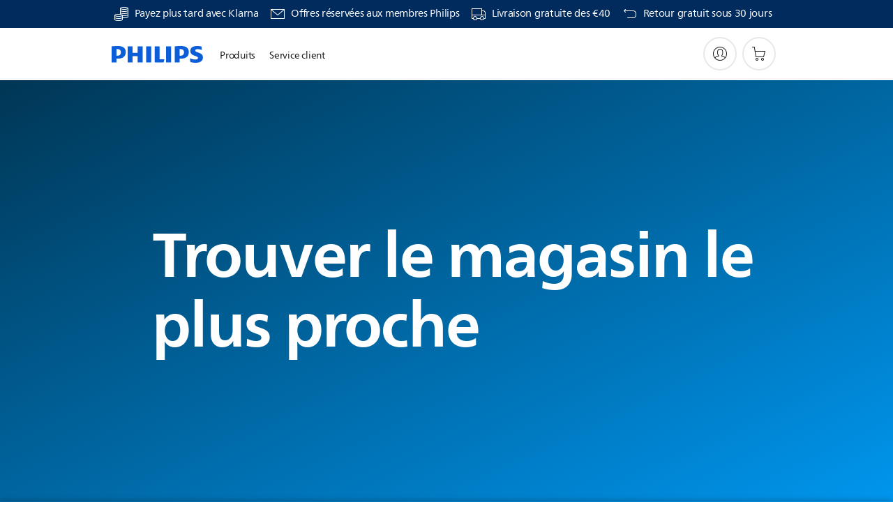

--- FILE ---
content_type: text/html;charset=UTF-8
request_url: https://imgs.signifyd.com/wQlMv027ebJqdQ_T?ba4bb1dfbfab6823=aFE4BSQP9Ggda8gGNRBEvk52py_g4SNkBU6eH85ScknVSUPlz0XtwxHI_hpIav46WcLFP8KePv60GCQq6Qi9fTsz2Krb0kqazhHHIS9CxNKS9jvA339qBR0fNqmKnYOMorQoQwgFXkvnwURvoPS1XHt1sNJ8gHxMyrQvRjyQGxEdF28uOtFNIB4z7KXVvD-6XkpteuW-GqkTx7dK56c
body_size: 15735
content:
<!DOCTYPE html><html lang="en"><title>empty</title><body><script type="text/javascript">var td_4N=td_4N||{};td_4N.td_5d=function(td_w,td_v){try{var td_F=[""];var td_Y=0;for(var td_V=0;td_V<td_v.length;++td_V){td_F.push(String.fromCharCode(td_w.charCodeAt(td_Y)^td_v.charCodeAt(td_V)));td_Y++;
if(td_Y>=td_w.length){td_Y=0;}}return td_F.join("");}catch(td_R){return null;}};td_4N.td_5e=function(td_A){if(!String||!String.fromCharCode||!parseInt){return null;}try{this.td_c=td_A;this.td_d="";this.td_f=function(td_X,td_R){if(0===this.td_d.length){var td_N=this.td_c.substr(0,32);
var td_t="";for(var td_O=32;td_O<td_A.length;td_O+=2){td_t+=String.fromCharCode(parseInt(td_A.substr(td_O,2),16));}this.td_d=td_4N.td_5d(td_N,td_t);}if(this.td_d.substr){return this.td_d.substr(td_X,td_R);
}};}catch(td_J){}return null;};td_4N.td_3s=function(td_G){if(td_G===null||td_G.length===null||!String||!String.fromCharCode){return null;}var td_J=null;try{var td_X="";var td_M=[];var td_t=String.fromCharCode(48)+String.fromCharCode(48)+String.fromCharCode(48);
var td_v=0;for(var td_h=0;td_h<td_G.length;++td_h){if(65+td_v>=126){td_v=0;}var td_K=(td_t+td_G.charCodeAt(td_v++)).slice(-3);td_M.push(td_K);}var td_a=td_M.join("");td_v=0;for(var td_h=0;td_h<td_a.length;
++td_h){if(65+td_v>=126){td_v=0;}var td_x=String.fromCharCode(65+td_v++);if(td_x!==[][[]]+""){td_X+=td_x;}}td_J=td_4N.td_5d(td_X,td_a);}catch(td_p){return null;}return td_J;};td_4N.td_6s=function(td_P){if(td_P===null||td_P.length===null){return null;
}var td_v="";try{var td_w="";var td_F=0;for(var td_y=0;td_y<td_P.length;++td_y){if(65+td_F>=126){td_F=0;}var td_I=String.fromCharCode(65+td_F++);if(td_I!==[][[]]+""){td_w+=td_I;}}var td_L=td_4N.td_5d(td_w,td_P);
var td_a=td_L.match(/.{1,3}/g);for(var td_y=0;td_y<td_a.length;++td_y){td_v+=String.fromCharCode(parseInt(td_a[td_y],10));}}catch(td_J){return null;}return td_v;};td_4N.tdz_3ee675d6250a43f396beabc5caa2d7b3=new td_4N.td_5e("\x33\x65\x65\x36\x37\x35\x64\x36\x32\x35\x30\x61\x34\x33\x66\x33\x39\x36\x62\x65\x61\x62\x63\x35\x63\x61\x61\x32\x64\x37\x62\x33\x34\x37\x30\x31\x31\x37\x36\x39\x34\x34\x35\x36\x31\x36\x35\x66\x34\x32\x34\x31\x36\x33\x32\x32\x36\x36\x37\x61\x33\x36\x36\x37\x35\x30\x35\x32\x31\x36\x30\x30\x31\x39\x31\x36\x34\x63\x35\x66\x30\x32\x31\x37\x30\x30\x34\x31\x30\x37\x34\x35\x30\x62\x34\x33\x34\x37\x30\x39\x30\x61\x35\x37\x35\x33\x35\x30\x30\x30\x35\x35\x35\x64\x35\x38\x34\x30\x30\x64\x35\x31\x34\x37\x30\x33\x34\x30\x34\x62\x35\x35\x30\x62\x30\x38\x30\x36\x32\x62\x32\x65\x37\x32\x30\x32\x30\x64\x31\x35\x35\x37\x30\x39\x34\x37\x31\x36\x34\x61\x35\x62\x30\x63\x30\x31\x35\x32\x35\x32\x35\x62");
function td_3x(td_F){var td_K="";var td_T=function(){var td_S=Math.floor(Math.random()*62);if(td_S<10){return td_S;}if(td_S<36){return String.fromCharCode(td_S+55);}return String.fromCharCode(td_S+61);
};while(td_K.length<td_F){td_K+=td_T();}return((typeof(td_4N.tdz_3ee675d6250a43f396beabc5caa2d7b3)!=="undefined"&&typeof(td_4N.tdz_3ee675d6250a43f396beabc5caa2d7b3.td_f)!=="undefined")?(td_4N.tdz_3ee675d6250a43f396beabc5caa2d7b3.td_f(0,4)):null)+td_K;
}function td_4m(td_a){var td_y=td_3x(5);if(typeof(td_3l)!==[][[]]+""){td_3l(td_y,td_a);}return td_y;}function td_1k(td_o,td_H,td_r){var td_K=td_H.getElementsByTagName(Number(103873).toString(18)).item(0);
var td_d=td_H.createElement(((typeof(td_4N.tdz_3ee675d6250a43f396beabc5caa2d7b3)!=="undefined"&&typeof(td_4N.tdz_3ee675d6250a43f396beabc5caa2d7b3.td_f)!=="undefined")?(td_4N.tdz_3ee675d6250a43f396beabc5caa2d7b3.td_f(4,6)):null));
var td_y=td_4m(((typeof(td_4N.tdz_3ee675d6250a43f396beabc5caa2d7b3)!=="undefined"&&typeof(td_4N.tdz_3ee675d6250a43f396beabc5caa2d7b3.td_f)!=="undefined")?(td_4N.tdz_3ee675d6250a43f396beabc5caa2d7b3.td_f(10,6)):null));
td_d.setAttribute(((typeof(td_4N.tdz_3ee675d6250a43f396beabc5caa2d7b3)!=="undefined"&&typeof(td_4N.tdz_3ee675d6250a43f396beabc5caa2d7b3.td_f)!=="undefined")?(td_4N.tdz_3ee675d6250a43f396beabc5caa2d7b3.td_f(16,2)):null),td_y);
td_d.setAttribute(Number(1285914).toString(35),((typeof(td_4N.tdz_3ee675d6250a43f396beabc5caa2d7b3)!=="undefined"&&typeof(td_4N.tdz_3ee675d6250a43f396beabc5caa2d7b3.td_f)!=="undefined")?(td_4N.tdz_3ee675d6250a43f396beabc5caa2d7b3.td_f(18,15)):null));
td_4N.td_4Z(td_d);if(typeof td_r!==[][[]]+""){var td_U=false;td_d.onload=td_d.onreadystatechange=function(){if(!td_U&&(!this.readyState||this.readyState===((typeof(td_4N.tdz_3ee675d6250a43f396beabc5caa2d7b3)!=="undefined"&&typeof(td_4N.tdz_3ee675d6250a43f396beabc5caa2d7b3.td_f)!=="undefined")?(td_4N.tdz_3ee675d6250a43f396beabc5caa2d7b3.td_f(33,6)):null)||this.readyState===((typeof(td_4N.tdz_3ee675d6250a43f396beabc5caa2d7b3)!=="undefined"&&typeof(td_4N.tdz_3ee675d6250a43f396beabc5caa2d7b3.td_f)!=="undefined")?(td_4N.tdz_3ee675d6250a43f396beabc5caa2d7b3.td_f(39,8)):null))){td_U=true;
td_r();}};td_d.onerror=function(td_X){td_U=true;td_r();};}td_d.setAttribute(((typeof(td_4N.tdz_3ee675d6250a43f396beabc5caa2d7b3)!=="undefined"&&typeof(td_4N.tdz_3ee675d6250a43f396beabc5caa2d7b3.td_f)!=="undefined")?(td_4N.tdz_3ee675d6250a43f396beabc5caa2d7b3.td_f(47,3)):null),td_o);
td_K.appendChild(td_d);}function td_4K(td_I,td_o,td_V,td_L){var td_d=td_L.createElement(((typeof(td_4N.tdz_3ee675d6250a43f396beabc5caa2d7b3)!=="undefined"&&typeof(td_4N.tdz_3ee675d6250a43f396beabc5caa2d7b3.td_f)!=="undefined")?(td_4N.tdz_3ee675d6250a43f396beabc5caa2d7b3.td_f(50,3)):null));
var td_a=td_4m(((typeof(td_4N.tdz_3ee675d6250a43f396beabc5caa2d7b3)!=="undefined"&&typeof(td_4N.tdz_3ee675d6250a43f396beabc5caa2d7b3.td_f)!=="undefined")?(td_4N.tdz_3ee675d6250a43f396beabc5caa2d7b3.td_f(53,3)):null));
td_d.setAttribute(((typeof(td_4N.tdz_3ee675d6250a43f396beabc5caa2d7b3)!=="undefined"&&typeof(td_4N.tdz_3ee675d6250a43f396beabc5caa2d7b3.td_f)!=="undefined")?(td_4N.tdz_3ee675d6250a43f396beabc5caa2d7b3.td_f(16,2)):null),td_a);
td_d.setAttribute(((typeof(td_4N.tdz_3ee675d6250a43f396beabc5caa2d7b3)!=="undefined"&&typeof(td_4N.tdz_3ee675d6250a43f396beabc5caa2d7b3.td_f)!=="undefined")?(td_4N.tdz_3ee675d6250a43f396beabc5caa2d7b3.td_f(56,3)):null),((typeof(td_4N.tdz_3ee675d6250a43f396beabc5caa2d7b3)!=="undefined"&&typeof(td_4N.tdz_3ee675d6250a43f396beabc5caa2d7b3.td_f)!=="undefined")?(td_4N.tdz_3ee675d6250a43f396beabc5caa2d7b3.td_f(59,5)):null));
td_d.style.visibility=((typeof(td_4N.tdz_3ee675d6250a43f396beabc5caa2d7b3)!=="undefined"&&typeof(td_4N.tdz_3ee675d6250a43f396beabc5caa2d7b3.td_f)!=="undefined")?(td_4N.tdz_3ee675d6250a43f396beabc5caa2d7b3.td_f(64,6)):null);
td_d.setAttribute(((typeof(td_4N.tdz_3ee675d6250a43f396beabc5caa2d7b3)!=="undefined"&&typeof(td_4N.tdz_3ee675d6250a43f396beabc5caa2d7b3.td_f)!=="undefined")?(td_4N.tdz_3ee675d6250a43f396beabc5caa2d7b3.td_f(47,3)):null),td_o);
if(typeof td_V!==[][[]]+""){td_d.onload=td_V;td_d.onabort=td_V;td_d.onerror=td_V;td_d.oninvalid=td_V;}td_I.appendChild(td_d);}function td_0R(td_f,td_r){var td_V=td_r.getElementsByTagName(Number(103873).toString(18))[0];
td_4K(td_V,td_f,null,td_r);}var td_4N=td_4N||{};td_4N.td_3G=function(){};td_4N.hasDebug=false;td_4N.trace=function(){};td_4N.hasTrace=false;td_4N.tdz_2d059619e8c2475e927dd03187870576=new td_4N.td_5e("\x32\x64\x30\x35\x39\x36\x31\x39\x65\x38\x63\x32\x34\x37\x35\x65\x39\x32\x37\x64\x64\x30\x33\x31\x38\x37\x38\x37\x30\x35\x37\x36\x30\x32\x35\x34\x30\x30\x30\x35\x30\x39\x30\x36\x30\x31\x30\x39");
var td_a=(function(){function td_Xh(td_vN,td_hN){td_vN=[td_vN[0]>>>16,td_vN[0]&65535,td_vN[1]>>>16,td_vN[1]&65535];td_hN=[td_hN[0]>>>16,td_hN[0]&65535,td_hN[1]>>>16,td_hN[1]&65535];var td_lO=[0,0,0,0];
td_lO[3]+=td_vN[3]+td_hN[3];td_lO[2]+=td_lO[3]>>>16;td_lO[3]&=65535;td_lO[2]+=td_vN[2]+td_hN[2];td_lO[1]+=td_lO[2]>>>16;td_lO[2]&=65535;td_lO[1]+=td_vN[1]+td_hN[1];td_lO[0]+=td_lO[1]>>>16;td_lO[1]&=65535;
td_lO[0]+=td_vN[0]+td_hN[0];td_lO[0]&=65535;return[(td_lO[0]<<16)|td_lO[1],(td_lO[2]<<16)|td_lO[3]];}function td_sU(td_Gw,td_hD){td_Gw=[td_Gw[0]>>>16,td_Gw[0]&65535,td_Gw[1]>>>16,td_Gw[1]&65535];td_hD=[td_hD[0]>>>16,td_hD[0]&65535,td_hD[1]>>>16,td_hD[1]&65535];
var td_Rd=[0,0,0,0];td_Rd[3]+=td_Gw[3]*td_hD[3];td_Rd[2]+=td_Rd[3]>>>16;td_Rd[3]&=65535;td_Rd[2]+=td_Gw[2]*td_hD[3];td_Rd[1]+=td_Rd[2]>>>16;td_Rd[2]&=65535;td_Rd[2]+=td_Gw[3]*td_hD[2];td_Rd[1]+=td_Rd[2]>>>16;
td_Rd[2]&=65535;td_Rd[1]+=td_Gw[1]*td_hD[3];td_Rd[0]+=td_Rd[1]>>>16;td_Rd[1]&=65535;td_Rd[1]+=td_Gw[2]*td_hD[2];td_Rd[0]+=td_Rd[1]>>>16;td_Rd[1]&=65535;td_Rd[1]+=td_Gw[3]*td_hD[1];td_Rd[0]+=td_Rd[1]>>>16;
td_Rd[1]&=65535;td_Rd[0]+=(td_Gw[0]*td_hD[3])+(td_Gw[1]*td_hD[2])+(td_Gw[2]*td_hD[1])+(td_Gw[3]*td_hD[0]);td_Rd[0]&=65535;return[(td_Rd[0]<<16)|td_Rd[1],(td_Rd[2]<<16)|td_Rd[3]];}function td_sK(td_Ls,td_pY){td_pY%=64;
if(td_pY===32){return[td_Ls[1],td_Ls[0]];}else{if(td_pY<32){return[(td_Ls[0]<<td_pY)|(td_Ls[1]>>>(32-td_pY)),(td_Ls[1]<<td_pY)|(td_Ls[0]>>>(32-td_pY))];}else{td_pY-=32;return[(td_Ls[1]<<td_pY)|(td_Ls[0]>>>(32-td_pY)),(td_Ls[0]<<td_pY)|(td_Ls[1]>>>(32-td_pY))];
}}}function td_YB(td_H8,td_up){td_up%=64;if(td_up===0){return td_H8;}else{if(td_up<32){return[(td_H8[0]<<td_up)|(td_H8[1]>>>(32-td_up)),td_H8[1]<<td_up];}else{return[td_H8[1]<<(td_up-32),0];}}}function td_jv(td_Hn,td_Ca){return[td_Hn[0]^td_Ca[0],td_Hn[1]^td_Ca[1]];
}function td_Q3(td_GP){td_GP=td_jv(td_GP,[0,td_GP[0]>>>1]);td_GP=td_sU(td_GP,[4283543511,3981806797]);td_GP=td_jv(td_GP,[0,td_GP[0]>>>1]);td_GP=td_sU(td_GP,[3301882366,444984403]);td_GP=td_jv(td_GP,[0,td_GP[0]>>>1]);
return td_GP;}function td_FF(td_MB,td_Ye){td_MB=td_MB||"";td_Ye=td_Ye||0;var td_IM=td_MB.length%16;var td_E3=td_MB.length-td_IM;var td_Gp=[0,td_Ye];var td_xX=[0,td_Ye];var td_sw=[0,0];var td_ZA=[0,0];var td_y2=[2277735313,289559509];
var td_Fl=[1291169091,658871167];for(var td_rL=0;td_rL<td_E3;td_rL=td_rL+16){td_sw=[((td_MB.charCodeAt(td_rL+4)&255))|((td_MB.charCodeAt(td_rL+5)&255)<<8)|((td_MB.charCodeAt(td_rL+6)&255)<<16)|((td_MB.charCodeAt(td_rL+7)&255)<<24),((td_MB.charCodeAt(td_rL)&255))|((td_MB.charCodeAt(td_rL+1)&255)<<8)|((td_MB.charCodeAt(td_rL+2)&255)<<16)|((td_MB.charCodeAt(td_rL+3)&255)<<24)];
td_ZA=[((td_MB.charCodeAt(td_rL+12)&255))|((td_MB.charCodeAt(td_rL+13)&255)<<8)|((td_MB.charCodeAt(td_rL+14)&255)<<16)|((td_MB.charCodeAt(td_rL+15)&255)<<24),((td_MB.charCodeAt(td_rL+8)&255))|((td_MB.charCodeAt(td_rL+9)&255)<<8)|((td_MB.charCodeAt(td_rL+10)&255)<<16)|((td_MB.charCodeAt(td_rL+11)&255)<<24)];
td_sw=td_sU(td_sw,td_y2);td_sw=td_sK(td_sw,31);td_sw=td_sU(td_sw,td_Fl);td_Gp=td_jv(td_Gp,td_sw);td_Gp=td_sK(td_Gp,27);td_Gp=td_Xh(td_Gp,td_xX);td_Gp=td_Xh(td_sU(td_Gp,[0,5]),[0,1390208809]);td_ZA=td_sU(td_ZA,td_Fl);
td_ZA=td_sK(td_ZA,33);td_ZA=td_sU(td_ZA,td_y2);td_xX=td_jv(td_xX,td_ZA);td_xX=td_sK(td_xX,31);td_xX=td_Xh(td_xX,td_Gp);td_xX=td_Xh(td_sU(td_xX,[0,5]),[0,944331445]);}td_sw=[0,0];td_ZA=[0,0];switch(td_IM){case 15:td_ZA=td_jv(td_ZA,td_YB([0,td_MB.charCodeAt(td_rL+14)],48));
case 14:td_ZA=td_jv(td_ZA,td_YB([0,td_MB.charCodeAt(td_rL+13)],40));case 13:td_ZA=td_jv(td_ZA,td_YB([0,td_MB.charCodeAt(td_rL+12)],32));case 12:td_ZA=td_jv(td_ZA,td_YB([0,td_MB.charCodeAt(td_rL+11)],24));
case 11:td_ZA=td_jv(td_ZA,td_YB([0,td_MB.charCodeAt(td_rL+10)],16));case 10:td_ZA=td_jv(td_ZA,td_YB([0,td_MB.charCodeAt(td_rL+9)],8));case 9:td_ZA=td_jv(td_ZA,[0,td_MB.charCodeAt(td_rL+8)]);td_ZA=td_sU(td_ZA,td_Fl);
td_ZA=td_sK(td_ZA,33);td_ZA=td_sU(td_ZA,td_y2);td_xX=td_jv(td_xX,td_ZA);case 8:td_sw=td_jv(td_sw,td_YB([0,td_MB.charCodeAt(td_rL+7)],56));case 7:td_sw=td_jv(td_sw,td_YB([0,td_MB.charCodeAt(td_rL+6)],48));
case 6:td_sw=td_jv(td_sw,td_YB([0,td_MB.charCodeAt(td_rL+5)],40));case 5:td_sw=td_jv(td_sw,td_YB([0,td_MB.charCodeAt(td_rL+4)],32));case 4:td_sw=td_jv(td_sw,td_YB([0,td_MB.charCodeAt(td_rL+3)],24));case 3:td_sw=td_jv(td_sw,td_YB([0,td_MB.charCodeAt(td_rL+2)],16));
case 2:td_sw=td_jv(td_sw,td_YB([0,td_MB.charCodeAt(td_rL+1)],8));case 1:td_sw=td_jv(td_sw,[0,td_MB.charCodeAt(td_rL)]);td_sw=td_sU(td_sw,td_y2);td_sw=td_sK(td_sw,31);td_sw=td_sU(td_sw,td_Fl);td_Gp=td_jv(td_Gp,td_sw);
}td_Gp=td_jv(td_Gp,[0,td_MB.length]);td_xX=td_jv(td_xX,[0,td_MB.length]);td_Gp=td_Xh(td_Gp,td_xX);td_xX=td_Xh(td_xX,td_Gp);td_Gp=td_Q3(td_Gp);td_xX=td_Q3(td_xX);td_Gp=td_Xh(td_Gp,td_xX);td_xX=td_Xh(td_xX,td_Gp);
return(((typeof(td_4N.tdz_2d059619e8c2475e927dd03187870576)!=="undefined"&&typeof(td_4N.tdz_2d059619e8c2475e927dd03187870576.td_f)!=="undefined")?(td_4N.tdz_2d059619e8c2475e927dd03187870576.td_f(0,8)):null)+(td_Gp[0]>>>0).toString(16)).slice(-8)+(((typeof(td_4N.tdz_2d059619e8c2475e927dd03187870576)!=="undefined"&&typeof(td_4N.tdz_2d059619e8c2475e927dd03187870576.td_f)!=="undefined")?(td_4N.tdz_2d059619e8c2475e927dd03187870576.td_f(0,8)):null)+(td_Gp[1]>>>0).toString(16)).slice(-8)+(((typeof(td_4N.tdz_2d059619e8c2475e927dd03187870576)!=="undefined"&&typeof(td_4N.tdz_2d059619e8c2475e927dd03187870576.td_f)!=="undefined")?(td_4N.tdz_2d059619e8c2475e927dd03187870576.td_f(0,8)):null)+(td_xX[0]>>>0).toString(16)).slice(-8)+(((typeof(td_4N.tdz_2d059619e8c2475e927dd03187870576)!=="undefined"&&typeof(td_4N.tdz_2d059619e8c2475e927dd03187870576.td_f)!=="undefined")?(td_4N.tdz_2d059619e8c2475e927dd03187870576.td_f(0,8)):null)+(td_xX[1]>>>0).toString(16)).slice(-8);
}return{murmur3_hash128:td_FF};})();function td_1g(td_yg,td_xu){return td_a.murmur3_hash128(td_yg,td_xu);}td_4N.tdz_1ac3ab6ac8ad45cfb93a31a3d81d9b6d=new td_4N.td_5e("\x31\x61\x63\x33\x61\x62\x36\x61\x63\x38\x61\x64\x34\x35\x63\x66\x62\x39\x33\x61\x33\x31\x61\x33\x64\x38\x31\x64\x39\x62\x36\x64\x34\x32\x31\x35\x31\x31\x35\x61\x30\x66\x30\x35\x35\x30\x31\x34\x30\x64\x35\x62\x31\x35\x30\x64\x35\x62\x35\x62\x33\x38\x30\x39\x30\x30\x35\x33\x35\x36\x30\x32\x34\x37\x31\x31\x32\x30\x34\x31\x31\x36\x35\x39\x34\x38\x33\x39\x34\x63\x30\x63\x35\x64\x30\x61\x35\x65\x31\x36\x30\x64\x35\x30\x30\x65\x30\x66\x34\x36\x30\x64\x30\x36\x34\x63\x30\x34\x30\x62\x35\x61\x35\x39\x30\x63\x30\x37\x30\x36");
function td_r(td_E,td_a,td_H){if(typeof td_H===[][[]]+""||td_H===null){td_H=0;}else{if(td_H<0){td_H=Math.max(0,td_E.length+td_H);}}for(var td_l=td_H,td_P=td_E.length;td_l<td_P;td_l++){if(td_E[td_l]===td_a){return td_l;
}}return -1;}function td_K(td_w,td_V,td_z){return td_w.indexOf(td_V,td_z);}function td_I(td_z){if(typeof td_z!==((typeof(td_4N.tdz_1ac3ab6ac8ad45cfb93a31a3d81d9b6d)!=="undefined"&&typeof(td_4N.tdz_1ac3ab6ac8ad45cfb93a31a3d81d9b6d.td_f)!=="undefined")?(td_4N.tdz_1ac3ab6ac8ad45cfb93a31a3d81d9b6d.td_f(0,6)):null)||td_z===null||typeof td_z.replace===[][[]]+""||td_z.replace===null){return null;
}return td_z.replace(/^\s+|\s+$/g,"");}function td_q(td_y){if(typeof td_y!==((typeof(td_4N.tdz_1ac3ab6ac8ad45cfb93a31a3d81d9b6d)!=="undefined"&&typeof(td_4N.tdz_1ac3ab6ac8ad45cfb93a31a3d81d9b6d.td_f)!=="undefined")?(td_4N.tdz_1ac3ab6ac8ad45cfb93a31a3d81d9b6d.td_f(0,6)):null)||td_y===null||typeof td_y.trim===[][[]]+""||td_y.trim===null){return null;
}return td_y.trim();}function td_6Y(td_R){if(typeof td_R!==((typeof(td_4N.tdz_1ac3ab6ac8ad45cfb93a31a3d81d9b6d)!=="undefined"&&typeof(td_4N.tdz_1ac3ab6ac8ad45cfb93a31a3d81d9b6d.td_f)!=="undefined")?(td_4N.tdz_1ac3ab6ac8ad45cfb93a31a3d81d9b6d.td_f(0,6)):null)||td_R===null||typeof td_R.trim===[][[]]+""||td_R.trim===null){return null;
}return td_R.trim();}function td_4u(td_R,td_l,td_w){return td_R.indexOf(td_l,td_w);}function td_s(){return Date.now();}function td_T(){return new Date().getTime();}function td_n(){return performance.now();
}function td_d(){return window.performance.now();}function td_1i(td_H){return parseFloat(td_H);}function td_6N(td_V){return parseInt(td_V);}function td_1H(td_G){return isNaN(td_G);}function td_1K(td_a){return isFinite(td_a);
}function td_o(){if(typeof Number.parseFloat!==[][[]]+""&&typeof Number.parseInt!==[][[]]+""){td_1i=Number.parseFloat;td_6N=Number.parseInt;}else{if(typeof parseFloat!==[][[]]+""&&typeof parseInt!==[][[]]+""){td_1i=parseFloat;
td_6N=parseInt;}else{td_1i=null;td_6N=null;}}if(typeof Number.isNaN!==[][[]]+""){td_1H=Number.isNaN;}else{if(typeof isNaN!==[][[]]+""){td_1H=isNaN;}else{td_1H=null;}}if(typeof Number.isFinite!==[][[]]+""){td_1K=Number.isFinite;
}else{if(typeof isFinite!==[][[]]+""){td_1K=isFinite;}else{td_1K=null;}}}function td_g(){if(!Array.prototype.indexOf){td_4u=td_r;}else{td_4u=td_K;}if(typeof String.prototype.trim!==((typeof(td_4N.tdz_1ac3ab6ac8ad45cfb93a31a3d81d9b6d)!=="undefined"&&typeof(td_4N.tdz_1ac3ab6ac8ad45cfb93a31a3d81d9b6d.td_f)!=="undefined")?(td_4N.tdz_1ac3ab6ac8ad45cfb93a31a3d81d9b6d.td_f(6,8)):null)){td_6Y=td_I;
}else{td_6Y=td_q;}if(typeof Date.now===[][[]]+""){td_s=td_T;}var td_E=false;if(typeof performance===[][[]]+""||typeof performance.now===[][[]]+""){if(typeof window.performance!==[][[]]+""&&typeof window.performance.now!==[][[]]+""){td_n=td_d;
}else{td_n=td_s;td_E=true;}}if(!td_E){var td_P=td_n();var td_Z=td_P.toFixed();if(td_P===td_Z){td_n=td_s;}}if(typeof Array.isArray===[][[]]+""){Array.isArray=function(td_u){return Object.prototype.toString.call(td_u)===((typeof(td_4N.tdz_1ac3ab6ac8ad45cfb93a31a3d81d9b6d)!=="undefined"&&typeof(td_4N.tdz_1ac3ab6ac8ad45cfb93a31a3d81d9b6d.td_f)!=="undefined")?(td_4N.tdz_1ac3ab6ac8ad45cfb93a31a3d81d9b6d.td_f(14,14)):null);
};}td_o();}function td_6E(td_z){if(typeof document.readyState!==[][[]]+""&&document.readyState!==null&&typeof document.readyState!==((typeof(td_4N.tdz_1ac3ab6ac8ad45cfb93a31a3d81d9b6d)!=="undefined"&&typeof(td_4N.tdz_1ac3ab6ac8ad45cfb93a31a3d81d9b6d.td_f)!=="undefined")?(td_4N.tdz_1ac3ab6ac8ad45cfb93a31a3d81d9b6d.td_f(28,7)):null)&&document.readyState===((typeof(td_4N.tdz_1ac3ab6ac8ad45cfb93a31a3d81d9b6d)!=="undefined"&&typeof(td_4N.tdz_1ac3ab6ac8ad45cfb93a31a3d81d9b6d.td_f)!=="undefined")?(td_4N.tdz_1ac3ab6ac8ad45cfb93a31a3d81d9b6d.td_f(35,8)):null)){td_z();
}else{if(typeof document.readyState===[][[]]+""){setTimeout(td_z,300);}else{var td_X=200;var td_U;if(typeof window!==[][[]]+""&&typeof window!==((typeof(td_4N.tdz_1ac3ab6ac8ad45cfb93a31a3d81d9b6d)!=="undefined"&&typeof(td_4N.tdz_1ac3ab6ac8ad45cfb93a31a3d81d9b6d.td_f)!=="undefined")?(td_4N.tdz_1ac3ab6ac8ad45cfb93a31a3d81d9b6d.td_f(28,7)):null)&&window!==null){td_U=window;
}else{td_U=document.body;}if(td_U.addEventListener){td_U.addEventListener(Number(343388).toString(25),function(){setTimeout(td_z,td_X);},false);}else{if(td_U.attachEvent){td_U.attachEvent(((typeof(td_4N.tdz_1ac3ab6ac8ad45cfb93a31a3d81d9b6d)!=="undefined"&&typeof(td_4N.tdz_1ac3ab6ac8ad45cfb93a31a3d81d9b6d.td_f)!=="undefined")?(td_4N.tdz_1ac3ab6ac8ad45cfb93a31a3d81d9b6d.td_f(43,6)):null),function(){setTimeout(td_z,td_X);
},false);}else{var td_E=td_U.onload;td_U.onload=new function(){var td_L=true;if(td_E!==null&&typeof td_E===((typeof(td_4N.tdz_1ac3ab6ac8ad45cfb93a31a3d81d9b6d)!=="undefined"&&typeof(td_4N.tdz_1ac3ab6ac8ad45cfb93a31a3d81d9b6d.td_f)!=="undefined")?(td_4N.tdz_1ac3ab6ac8ad45cfb93a31a3d81d9b6d.td_f(6,8)):null)){td_L=td_E();
}setTimeout(td_z,td_X);td_U.onload=td_E;return td_L;};}}}}}function td_S(){if(typeof td_0q!==[][[]]+""){td_0q();}if(typeof td_6C!==[][[]]+""){td_6C();}if(typeof td_1b!==[][[]]+""){td_1b();}if(typeof td_1c!==[][[]]+""){if(typeof td_6l!==[][[]]+""&&td_6l!==null){td_1c(td_6l,false);
}if(typeof td_5m!==[][[]]+""&&td_5m!==null){td_1c(td_5m,true);}}if(typeof tmx_link_scan!==[][[]]+""){tmx_link_scan();}if(typeof td_5J!==[][[]]+""){td_5J();}if(typeof td_0s!==[][[]]+""){td_0s.start();}if(typeof td_4X!==[][[]]+""){td_4X.start();
}if(typeof td_5F!==[][[]]+""){td_5F();}}function td_0W(){try{td_4N.td_2B();td_4N.td_1s(document);td_1q.td_6O();td_g();var td_U="1";if(typeof td_4N.td_6x!==[][[]]+""&&td_4N.td_6x!==null&&td_4N.td_6x===td_U){td_S();
}else{td_6E(td_S);}}catch(td_z){}}td_4N.tdz_5a2ba4a7ad14447baef1728716e620bd=new td_4N.td_5e("\x35\x61\x32\x62\x61\x34\x61\x37\x61\x64\x31\x34\x34\x34\x37\x62\x61\x65\x66\x31\x37\x32\x38\x37\x31\x36\x65\x36\x32\x30\x62\x64\x31\x35\x32\x65\x36\x32\x33\x30\x34\x65\x31\x34\x32\x65\x36\x37\x33\x33\x32\x62\x34\x31\x35\x31\x34\x36\x35\x35\x31\x37\x32\x64\x33\x31\x33\x31\x34\x39\x31\x31\x37\x38\x36\x32\x36\x63\x37\x38\x34\x31\x35\x33\x31\x37\x35\x37\x31\x32\x36\x34\x30\x64\x31\x31\x35\x36\x30\x39\x37\x64\x31\x32\x30\x34\x34\x36\x30\x30\x31\x37\x32\x63\x30\x64\x35\x66\x35\x64\x37\x31\x35\x30\x35\x30\x30\x37\x34\x65\x32\x30\x30\x32\x35\x36\x35\x32\x37\x37\x35\x63\x35\x30\x31\x65\x37\x33\x30\x31\x35\x31\x37\x37\x35\x34\x30\x35\x32\x35\x31\x61\x32\x34\x35\x36\x30\x35\x32\x30\x37\x31\x30\x35\x35\x30\x30\x38\x32\x62\x36\x32\x31\x62\x37\x31\x35\x30\x35\x30\x30\x62\x32\x65\x33\x36\x33\x66\x35\x30\x37\x35\x34\x30\x35\x37\x34\x30\x34\x32\x35\x33\x31\x37\x36\x66\x35\x33\x35\x65\x30\x36\x30\x31\x34\x64\x33\x32\x35\x33\x30\x66\x31\x32\x34\x31\x30\x66\x35\x30\x32\x33\x31\x36\x35\x65\x34\x33\x34\x37\x35\x31\x34\x35\x33\x37\x32\x32\x32\x37\x31\x34\x35\x65\x34\x30\x34\x31\x35\x64\x34\x35\x36\x34\x37\x35\x32\x38\x35\x39\x35\x30\x35\x39\x30\x65\x30\x31\x36\x35\x31\x34\x35\x34\x30\x34\x30\x38\x35\x61\x32\x32\x35\x66\x31\x33\x30\x62\x35\x63\x35\x31\x37\x62\x35\x39\x35\x39\x30\x62\x33\x36\x30\x30\x30\x34\x37\x65\x35\x61\x35\x63\x35\x31\x36\x30\x35\x34\x35\x34\x34\x61\x37\x30\x34\x61\x35\x39\x32\x64\x33\x37\x37\x33\x30\x38\x34\x30\x30\x37\x30\x37\x35\x62\x31\x39\x37\x34\x31\x33\x30\x64\x37\x65\x36\x37\x36\x63\x35\x64\x35\x36\x30\x64\x32\x63\x30\x63\x34\x39\x37\x63\x35\x65\x34\x37\x35\x31\x37\x35\x34\x33\x35\x39\x31\x32\x34\x35\x35\x37\x34\x32\x32\x33\x31\x34\x34\x35\x30\x64\x35\x37\x33\x31\x30\x30\x35\x32\x30\x30\x34\x35\x30\x38\x33\x32\x35\x34\x34\x36\x34\x37\x35\x64\x35\x38\x30\x63\x30\x38\x32\x36\x30\x37\x35\x33\x37\x63\x37\x36\x37\x64\x37\x63\x35\x65\x35\x38\x31\x34\x34\x33\x35\x37\x34\x32\x30\x64\x31\x36\x37\x36\x30\x30\x35\x66\x30\x62\x30\x66\x35\x62\x32\x66\x35\x32\x31\x35\x31\x37\x35\x32\x35\x35\x34\x34\x35\x31\x37\x61\x33\x31\x32\x38\x32\x30\x32\x33\x34\x39\x34\x37\x35\x65\x35\x37\x34\x35\x35\x34\x34\x34\x32\x63\x37\x33\x37\x66\x35\x66\x30\x30\x30\x64\x35\x39\x30\x34\x36\x36\x31\x30\x30\x38\x35\x30\x30\x34\x35\x39\x31\x35\x31\x36\x34\x37\x37\x33\x35\x31\x35\x37\x35\x63\x30\x64\x32\x63\x30\x61\x31\x63\x35\x38\x35\x62\x35\x65\x35\x39\x36\x30\x35\x38\x35\x38\x33\x32\x35\x66\x35\x63\x35\x34\x30\x64\x31\x33\x34\x36\x32\x63\x35\x33\x30\x31\x33\x36\x35\x64\x30\x66\x35\x33\x30\x65\x31\x33\x34\x32\x31\x34\x36\x34\x35\x63\x35\x38\x30\x63\x30\x34\x32\x34\x30\x38\x35\x35\x34\x35\x35\x64\x35\x31\x35\x33\x37\x65\x34\x36\x30\x30\x35\x38\x37\x30\x36\x33\x32\x36\x33\x37\x34\x30\x30\x66\x37\x64\x33\x31\x32\x64\x35\x64\x30\x66\x34\x32\x31\x39\x34\x34\x35\x30\x34\x36\x35\x39\x37\x38\x35\x65\x30\x63\x31\x34\x31\x64\x32\x34\x35\x64\x35\x36\x35\x31\x35\x33\x37\x35\x35\x34\x34\x34\x31\x37\x34\x66\x35\x62\x36\x30\x30\x61\x30\x62\x35\x62\x30\x34\x35\x62\x33\x32\x30\x39\x35\x62\x30\x66\x35\x32\x34\x65\x30\x64\x36\x31\x35\x62\x35\x30\x35\x64\x36\x37\x30\x33\x30\x35\x32\x39\x30\x66\x35\x66\x34\x32\x34\x61\x31\x38\x35\x36\x35\x30\x34\x34\x30\x36\x35\x65\x36\x35\x35\x39\x30\x63\x30\x30\x35\x61\x31\x36\x34\x31\x34\x32\x35\x30\x30\x34\x33\x36\x35\x65\x30\x66\x30\x30\x35\x65\x34\x33\x34\x37\x31\x34\x30\x66\x34\x63\x35\x30\x33\x32\x30\x66\x35\x66\x35\x33\x35\x64\x34\x66\x34\x34\x31\x31\x30\x65\x33\x32\x35\x66\x35\x63\x35\x34\x30\x64\x31\x33\x34\x36\x34\x31\x30\x35\x33\x35\x30\x38\x35\x61\x30\x35\x35\x38\x31\x36\x31\x37\x31\x31\x36\x32\x35\x64\x34\x37\x34\x33\x30\x33\x33\x36\x30\x63\x30\x38\x35\x35\x35\x38\x34\x35\x34\x62\x31\x37\x36\x32\x35\x33\x31\x37\x34\x30\x35\x37\x34\x32\x34\x32\x35\x36\x30\x35\x35\x31\x30\x31\x33\x35\x30\x38\x35\x61\x30\x35\x35\x38\x31\x36\x31\x37\x31\x31\x36\x63\x36\x34\x36\x33\x35\x65\x30\x63\x30\x35\x30\x61\x31\x31\x34\x32\x31\x37\x30\x30\x30\x38\x30\x37\x30\x31\x36\x31\x30\x63\x35\x38\x35\x36\x35\x66\x31\x35\x31\x37\x31\x35\x32\x63\x37\x37\x33\x35\x30\x38\x35\x61\x30\x35\x35\x38\x31\x36\x31\x37\x31\x31\x30\x64\x30\x63\x36\x33\x35\x65\x30\x63\x30\x35\x30\x61\x31\x31\x34\x32\x31\x37\x30\x62\x30\x64\x36\x30\x35\x38\x35\x38\x30\x31\x35\x39\x34\x35\x34\x33\x34\x32\x32\x61\x36\x31\x34\x31\x30\x36\x34\x63\x35\x31\x36\x33\x30\x38\x35\x39\x30\x35\x30\x62\x34\x36\x34\x37\x31\x34\x37\x37\x37\x32\x33\x35\x30\x38\x30\x62\x30\x32\x35\x65\x34\x30\x34\x31\x31\x38\x30\x34\x31\x66\x30\x37\x35\x34\x37\x62\x35\x33\x35\x33\x34\x32\x32\x62\x36\x36\x34\x31\x36\x61\x32\x66\x30\x30\x35\x37\x34\x31\x37\x38\x33\x32\x33\x33\x35\x38\x35\x61\x35\x30\x35\x62\x34\x30\x31\x31\x34\x31\x33\x35\x30\x65\x35\x65\x35\x39\x35\x37\x31\x38\x30\x31\x31\x66\x30\x36\x33\x32\x35\x66\x35\x63\x35\x34\x30\x64\x31\x33\x34\x36\x34\x31\x36\x32\x30\x61\x30\x65\x35\x61\x30\x34\x31\x37\x35\x36\x34\x61\x30\x31\x36\x33\x35\x64\x35\x61\x35\x33\x30\x64\x31\x36\x31\x36\x34\x36\x36\x31\x35\x66\x35\x64\x35\x36\x35\x32\x31\x31\x30\x65\x34\x62\x30\x36\x36\x35\x35\x39\x30\x63\x30\x30\x35\x61\x31\x36\x34\x31\x34\x32\x33\x31\x35\x63\x30\x65\x35\x39\x30\x34\x34\x34\x30\x39\x31\x61\x30\x35\x36\x33\x35\x65\x30\x63\x30\x35\x30\x61\x31\x31\x34\x32\x31\x37\x36\x32\x35\x30\x35\x38\x35\x66\x35\x33\x34\x35\x30\x37\x30\x32\x31\x65\x35\x32\x31\x31\x35\x62\x30\x61\x35\x63\x30\x64\x31\x36\x35\x61\x33\x36\x35\x65\x30\x66\x30\x30\x35\x65\x34\x33\x34\x37\x31\x34\x30\x36\x35\x33\x32\x63\x30\x34\x30\x35\x37\x38\x35\x39\x34\x36\x35\x64\x35\x62\x36\x37\x35\x66\x31\x36\x35\x66\x35\x64\x35\x65\x32\x64\x33\x37\x35\x63\x33\x31\x35\x33\x30\x36\x34\x31\x36\x63\x34\x31\x35\x65\x32\x65\x33\x37\x31\x31\x37\x62\x36\x34\x36\x36\x35\x65\x31\x31\x34\x31\x30\x62\x30\x39\x34\x35\x31\x37\x35\x33\x31\x38\x34\x31\x35\x30\x35\x61\x30\x63\x35\x32\x31\x32\x36\x35\x33\x30\x32\x38\x35\x61\x30\x33\x35\x38\x30\x37\x30\x32\x34\x30\x33\x61\x35\x38\x30\x33\x30\x65\x35\x34\x35\x37\x34\x30\x31\x34\x36\x34\x30\x33\x30\x37\x30\x34\x31\x34\x35\x38\x36\x35\x35\x37\x35\x35\x35\x38\x34\x35\x35\x33\x32\x62\x35\x39\x34\x36\x35\x39\x30\x34\x30\x64\x35\x36\x30\x30\x34\x36\x30\x62\x30\x65\x35\x61\x33\x63\x34\x34\x30\x30\x30\x32\x35\x30\x34\x36\x35\x64\x35\x36\x34\x35\x30\x33\x31\x37\x30\x30\x35\x63\x31\x65\x31\x38\x37\x30\x34\x61\x35\x36\x34\x37\x35\x33\x30\x30\x35\x32\x35\x35\x35\x35\x35\x38\x34\x62\x31\x61\x31\x31\x34\x37\x30\x34\x30\x37\x35\x64\x30\x66\x30\x64\x34\x65\x34\x62\x35\x38\x36\x34\x35\x63\x35\x62\x35\x39\x30\x37\x34\x65\x30\x63\x33\x36\x35\x30\x35\x33\x34\x31\x34\x63\x34\x35\x35\x38\x35\x38\x30\x32\x35\x66\x36\x32\x35\x31\x30\x36\x34\x34\x36\x64\x31\x31\x35\x65\x30\x33\x31\x35\x35\x32\x30\x65\x34\x35\x30\x63\x33\x32\x35\x34\x34\x36\x34\x37\x35\x64\x35\x38\x30\x63\x32\x30\x30\x62\x30\x32\x34\x33\x35\x38\x35\x62\x35\x63\x31\x37\x30\x30\x30\x65\x31\x35\x34\x65\x31\x32\x36\x33\x30\x37\x30\x33\x35\x61\x30\x34\x31\x32\x32\x34\x30\x64\x34\x31\x30\x34\x35\x39\x31\x35\x34\x34\x37\x38\x35\x37\x35\x62\x35\x61\x34\x34");
var td_4N=td_4N||{};var td_O=0;var td_j=1;var td_A=2;var td_b=3;var td_Q=4;td_4N.td_0M=td_O;var td_1q={td_6O:function(){if(typeof navigator!==[][[]]+""){this.td_e(navigator.userAgent,navigator.vendor,navigator.platform,navigator.appVersion,window.opera);
}},td_e:function(td_Z,td_X,td_k,td_l,td_f){this.td_M=[{string:td_Z,subString:((typeof(td_4N.tdz_5a2ba4a7ad14447baef1728716e620bd)!=="undefined"&&typeof(td_4N.tdz_5a2ba4a7ad14447baef1728716e620bd.td_f)!=="undefined")?(td_4N.tdz_5a2ba4a7ad14447baef1728716e620bd.td_f(0,5)):null),versionSearch:((typeof(td_4N.tdz_5a2ba4a7ad14447baef1728716e620bd)!=="undefined"&&typeof(td_4N.tdz_5a2ba4a7ad14447baef1728716e620bd.td_f)!=="undefined")?(td_4N.tdz_5a2ba4a7ad14447baef1728716e620bd.td_f(5,4)):null),identity:((typeof(td_4N.tdz_5a2ba4a7ad14447baef1728716e620bd)!=="undefined"&&typeof(td_4N.tdz_5a2ba4a7ad14447baef1728716e620bd.td_f)!=="undefined")?(td_4N.tdz_5a2ba4a7ad14447baef1728716e620bd.td_f(9,5)):null)},{string:td_Z,subString:((typeof(td_4N.tdz_5a2ba4a7ad14447baef1728716e620bd)!=="undefined"&&typeof(td_4N.tdz_5a2ba4a7ad14447baef1728716e620bd.td_f)!=="undefined")?(td_4N.tdz_5a2ba4a7ad14447baef1728716e620bd.td_f(14,5)):null),versionSearch:((typeof(td_4N.tdz_5a2ba4a7ad14447baef1728716e620bd)!=="undefined"&&typeof(td_4N.tdz_5a2ba4a7ad14447baef1728716e620bd.td_f)!=="undefined")?(td_4N.tdz_5a2ba4a7ad14447baef1728716e620bd.td_f(19,4)):null),identity:((typeof(td_4N.tdz_5a2ba4a7ad14447baef1728716e620bd)!=="undefined"&&typeof(td_4N.tdz_5a2ba4a7ad14447baef1728716e620bd.td_f)!=="undefined")?(td_4N.tdz_5a2ba4a7ad14447baef1728716e620bd.td_f(23,11)):null)},{string:td_Z,subString:((typeof(td_4N.tdz_5a2ba4a7ad14447baef1728716e620bd)!=="undefined"&&typeof(td_4N.tdz_5a2ba4a7ad14447baef1728716e620bd.td_f)!=="undefined")?(td_4N.tdz_5a2ba4a7ad14447baef1728716e620bd.td_f(34,10)):null),versionSearch:((typeof(td_4N.tdz_5a2ba4a7ad14447baef1728716e620bd)!=="undefined"&&typeof(td_4N.tdz_5a2ba4a7ad14447baef1728716e620bd.td_f)!=="undefined")?(td_4N.tdz_5a2ba4a7ad14447baef1728716e620bd.td_f(34,10)):null),identity:((typeof(td_4N.tdz_5a2ba4a7ad14447baef1728716e620bd)!=="undefined"&&typeof(td_4N.tdz_5a2ba4a7ad14447baef1728716e620bd.td_f)!=="undefined")?(td_4N.tdz_5a2ba4a7ad14447baef1728716e620bd.td_f(34,10)):null)},{string:td_Z,subString:((typeof(td_4N.tdz_5a2ba4a7ad14447baef1728716e620bd)!=="undefined"&&typeof(td_4N.tdz_5a2ba4a7ad14447baef1728716e620bd.td_f)!=="undefined")?(td_4N.tdz_5a2ba4a7ad14447baef1728716e620bd.td_f(44,5)):null),versionSearch:((typeof(td_4N.tdz_5a2ba4a7ad14447baef1728716e620bd)!=="undefined"&&typeof(td_4N.tdz_5a2ba4a7ad14447baef1728716e620bd.td_f)!=="undefined")?(td_4N.tdz_5a2ba4a7ad14447baef1728716e620bd.td_f(49,4)):null),identity:((typeof(td_4N.tdz_5a2ba4a7ad14447baef1728716e620bd)!=="undefined"&&typeof(td_4N.tdz_5a2ba4a7ad14447baef1728716e620bd.td_f)!=="undefined")?(td_4N.tdz_5a2ba4a7ad14447baef1728716e620bd.td_f(49,4)):null)},{string:td_Z,subString:((typeof(td_4N.tdz_5a2ba4a7ad14447baef1728716e620bd)!=="undefined"&&typeof(td_4N.tdz_5a2ba4a7ad14447baef1728716e620bd.td_f)!=="undefined")?(td_4N.tdz_5a2ba4a7ad14447baef1728716e620bd.td_f(53,4)):null),versionSearch:((typeof(td_4N.tdz_5a2ba4a7ad14447baef1728716e620bd)!=="undefined"&&typeof(td_4N.tdz_5a2ba4a7ad14447baef1728716e620bd.td_f)!=="undefined")?(td_4N.tdz_5a2ba4a7ad14447baef1728716e620bd.td_f(57,3)):null),identity:((typeof(td_4N.tdz_5a2ba4a7ad14447baef1728716e620bd)!=="undefined"&&typeof(td_4N.tdz_5a2ba4a7ad14447baef1728716e620bd.td_f)!=="undefined")?(td_4N.tdz_5a2ba4a7ad14447baef1728716e620bd.td_f(49,4)):null)},{string:td_Z,subString:((typeof(td_4N.tdz_5a2ba4a7ad14447baef1728716e620bd)!=="undefined"&&typeof(td_4N.tdz_5a2ba4a7ad14447baef1728716e620bd.td_f)!=="undefined")?(td_4N.tdz_5a2ba4a7ad14447baef1728716e620bd.td_f(60,5)):null),versionSearch:((typeof(td_4N.tdz_5a2ba4a7ad14447baef1728716e620bd)!=="undefined"&&typeof(td_4N.tdz_5a2ba4a7ad14447baef1728716e620bd.td_f)!=="undefined")?(td_4N.tdz_5a2ba4a7ad14447baef1728716e620bd.td_f(65,4)):null),identity:((typeof(td_4N.tdz_5a2ba4a7ad14447baef1728716e620bd)!=="undefined"&&typeof(td_4N.tdz_5a2ba4a7ad14447baef1728716e620bd.td_f)!=="undefined")?(td_4N.tdz_5a2ba4a7ad14447baef1728716e620bd.td_f(49,4)):null)},{string:td_Z,subString:((typeof(td_4N.tdz_5a2ba4a7ad14447baef1728716e620bd)!=="undefined"&&typeof(td_4N.tdz_5a2ba4a7ad14447baef1728716e620bd.td_f)!=="undefined")?(td_4N.tdz_5a2ba4a7ad14447baef1728716e620bd.td_f(69,7)):null),versionSearch:((typeof(td_4N.tdz_5a2ba4a7ad14447baef1728716e620bd)!=="undefined"&&typeof(td_4N.tdz_5a2ba4a7ad14447baef1728716e620bd.td_f)!=="undefined")?(td_4N.tdz_5a2ba4a7ad14447baef1728716e620bd.td_f(76,6)):null),identity:((typeof(td_4N.tdz_5a2ba4a7ad14447baef1728716e620bd)!=="undefined"&&typeof(td_4N.tdz_5a2ba4a7ad14447baef1728716e620bd.td_f)!=="undefined")?(td_4N.tdz_5a2ba4a7ad14447baef1728716e620bd.td_f(49,4)):null)},{string:td_Z,subString:((typeof(td_4N.tdz_5a2ba4a7ad14447baef1728716e620bd)!=="undefined"&&typeof(td_4N.tdz_5a2ba4a7ad14447baef1728716e620bd.td_f)!=="undefined")?(td_4N.tdz_5a2ba4a7ad14447baef1728716e620bd.td_f(82,9)):null),versionSearch:((typeof(td_4N.tdz_5a2ba4a7ad14447baef1728716e620bd)!=="undefined"&&typeof(td_4N.tdz_5a2ba4a7ad14447baef1728716e620bd.td_f)!=="undefined")?(td_4N.tdz_5a2ba4a7ad14447baef1728716e620bd.td_f(82,9)):null),identity:((typeof(td_4N.tdz_5a2ba4a7ad14447baef1728716e620bd)!=="undefined"&&typeof(td_4N.tdz_5a2ba4a7ad14447baef1728716e620bd.td_f)!=="undefined")?(td_4N.tdz_5a2ba4a7ad14447baef1728716e620bd.td_f(91,6)):null)},{string:td_Z,subString:((typeof(td_4N.tdz_5a2ba4a7ad14447baef1728716e620bd)!=="undefined"&&typeof(td_4N.tdz_5a2ba4a7ad14447baef1728716e620bd.td_f)!=="undefined")?(td_4N.tdz_5a2ba4a7ad14447baef1728716e620bd.td_f(97,14)):null),identity:((typeof(td_4N.tdz_5a2ba4a7ad14447baef1728716e620bd)!=="undefined"&&typeof(td_4N.tdz_5a2ba4a7ad14447baef1728716e620bd.td_f)!=="undefined")?(td_4N.tdz_5a2ba4a7ad14447baef1728716e620bd.td_f(97,14)):null)},{string:td_Z,subString:((typeof(td_4N.tdz_5a2ba4a7ad14447baef1728716e620bd)!=="undefined"&&typeof(td_4N.tdz_5a2ba4a7ad14447baef1728716e620bd.td_f)!=="undefined")?(td_4N.tdz_5a2ba4a7ad14447baef1728716e620bd.td_f(111,9)):null),identity:((typeof(td_4N.tdz_5a2ba4a7ad14447baef1728716e620bd)!=="undefined"&&typeof(td_4N.tdz_5a2ba4a7ad14447baef1728716e620bd.td_f)!=="undefined")?(td_4N.tdz_5a2ba4a7ad14447baef1728716e620bd.td_f(111,9)):null)},{string:td_Z,subString:((typeof(td_4N.tdz_5a2ba4a7ad14447baef1728716e620bd)!=="undefined"&&typeof(td_4N.tdz_5a2ba4a7ad14447baef1728716e620bd.td_f)!=="undefined")?(td_4N.tdz_5a2ba4a7ad14447baef1728716e620bd.td_f(120,8)):null),identity:((typeof(td_4N.tdz_5a2ba4a7ad14447baef1728716e620bd)!=="undefined"&&typeof(td_4N.tdz_5a2ba4a7ad14447baef1728716e620bd.td_f)!=="undefined")?(td_4N.tdz_5a2ba4a7ad14447baef1728716e620bd.td_f(111,9)):null)},{string:td_Z,subString:((typeof(td_4N.tdz_5a2ba4a7ad14447baef1728716e620bd)!=="undefined"&&typeof(td_4N.tdz_5a2ba4a7ad14447baef1728716e620bd.td_f)!=="undefined")?(td_4N.tdz_5a2ba4a7ad14447baef1728716e620bd.td_f(128,6)):null),identity:((typeof(td_4N.tdz_5a2ba4a7ad14447baef1728716e620bd)!=="undefined"&&typeof(td_4N.tdz_5a2ba4a7ad14447baef1728716e620bd.td_f)!=="undefined")?(td_4N.tdz_5a2ba4a7ad14447baef1728716e620bd.td_f(128,6)):null)},{string:td_Z,subString:((typeof(td_4N.tdz_5a2ba4a7ad14447baef1728716e620bd)!=="undefined"&&typeof(td_4N.tdz_5a2ba4a7ad14447baef1728716e620bd.td_f)!=="undefined")?(td_4N.tdz_5a2ba4a7ad14447baef1728716e620bd.td_f(134,6)):null),identity:((typeof(td_4N.tdz_5a2ba4a7ad14447baef1728716e620bd)!=="undefined"&&typeof(td_4N.tdz_5a2ba4a7ad14447baef1728716e620bd.td_f)!=="undefined")?(td_4N.tdz_5a2ba4a7ad14447baef1728716e620bd.td_f(134,6)):null)},{string:td_Z,subString:((typeof(td_4N.tdz_5a2ba4a7ad14447baef1728716e620bd)!=="undefined"&&typeof(td_4N.tdz_5a2ba4a7ad14447baef1728716e620bd.td_f)!=="undefined")?(td_4N.tdz_5a2ba4a7ad14447baef1728716e620bd.td_f(140,7)):null),versionSearch:((typeof(td_4N.tdz_5a2ba4a7ad14447baef1728716e620bd)!=="undefined"&&typeof(td_4N.tdz_5a2ba4a7ad14447baef1728716e620bd.td_f)!=="undefined")?(td_4N.tdz_5a2ba4a7ad14447baef1728716e620bd.td_f(147,8)):null),identity:((typeof(td_4N.tdz_5a2ba4a7ad14447baef1728716e620bd)!=="undefined"&&typeof(td_4N.tdz_5a2ba4a7ad14447baef1728716e620bd.td_f)!=="undefined")?(td_4N.tdz_5a2ba4a7ad14447baef1728716e620bd.td_f(140,7)):null)},{string:td_Z,subString:((typeof(td_4N.tdz_5a2ba4a7ad14447baef1728716e620bd)!=="undefined"&&typeof(td_4N.tdz_5a2ba4a7ad14447baef1728716e620bd.td_f)!=="undefined")?(td_4N.tdz_5a2ba4a7ad14447baef1728716e620bd.td_f(155,5)):null),identity:((typeof(td_4N.tdz_5a2ba4a7ad14447baef1728716e620bd)!=="undefined"&&typeof(td_4N.tdz_5a2ba4a7ad14447baef1728716e620bd.td_f)!=="undefined")?(td_4N.tdz_5a2ba4a7ad14447baef1728716e620bd.td_f(160,7)):null),versionSearch:((typeof(td_4N.tdz_5a2ba4a7ad14447baef1728716e620bd)!=="undefined"&&typeof(td_4N.tdz_5a2ba4a7ad14447baef1728716e620bd.td_f)!=="undefined")?(td_4N.tdz_5a2ba4a7ad14447baef1728716e620bd.td_f(155,5)):null)},{string:td_Z,subString:((typeof(td_4N.tdz_5a2ba4a7ad14447baef1728716e620bd)!=="undefined"&&typeof(td_4N.tdz_5a2ba4a7ad14447baef1728716e620bd.td_f)!=="undefined")?(td_4N.tdz_5a2ba4a7ad14447baef1728716e620bd.td_f(167,5)):null),identity:((typeof(td_4N.tdz_5a2ba4a7ad14447baef1728716e620bd)!=="undefined"&&typeof(td_4N.tdz_5a2ba4a7ad14447baef1728716e620bd.td_f)!=="undefined")?(td_4N.tdz_5a2ba4a7ad14447baef1728716e620bd.td_f(134,6)):null),versionSearch:((typeof(td_4N.tdz_5a2ba4a7ad14447baef1728716e620bd)!=="undefined"&&typeof(td_4N.tdz_5a2ba4a7ad14447baef1728716e620bd.td_f)!=="undefined")?(td_4N.tdz_5a2ba4a7ad14447baef1728716e620bd.td_f(167,5)):null)},{string:td_Z,subString:((typeof(td_4N.tdz_5a2ba4a7ad14447baef1728716e620bd)!=="undefined"&&typeof(td_4N.tdz_5a2ba4a7ad14447baef1728716e620bd.td_f)!=="undefined")?(td_4N.tdz_5a2ba4a7ad14447baef1728716e620bd.td_f(172,18)):null),identity:((typeof(td_4N.tdz_5a2ba4a7ad14447baef1728716e620bd)!=="undefined"&&typeof(td_4N.tdz_5a2ba4a7ad14447baef1728716e620bd.td_f)!=="undefined")?(td_4N.tdz_5a2ba4a7ad14447baef1728716e620bd.td_f(172,18)):null),versionSearch:((typeof(td_4N.tdz_5a2ba4a7ad14447baef1728716e620bd)!=="undefined"&&typeof(td_4N.tdz_5a2ba4a7ad14447baef1728716e620bd.td_f)!=="undefined")?(td_4N.tdz_5a2ba4a7ad14447baef1728716e620bd.td_f(172,18)):null)},{string:td_X,subString:((typeof(td_4N.tdz_5a2ba4a7ad14447baef1728716e620bd)!=="undefined"&&typeof(td_4N.tdz_5a2ba4a7ad14447baef1728716e620bd.td_f)!=="undefined")?(td_4N.tdz_5a2ba4a7ad14447baef1728716e620bd.td_f(190,5)):null),identity:((typeof(td_4N.tdz_5a2ba4a7ad14447baef1728716e620bd)!=="undefined"&&typeof(td_4N.tdz_5a2ba4a7ad14447baef1728716e620bd.td_f)!=="undefined")?(td_4N.tdz_5a2ba4a7ad14447baef1728716e620bd.td_f(195,6)):null),versionSearch:((typeof(td_4N.tdz_5a2ba4a7ad14447baef1728716e620bd)!=="undefined"&&typeof(td_4N.tdz_5a2ba4a7ad14447baef1728716e620bd.td_f)!=="undefined")?(td_4N.tdz_5a2ba4a7ad14447baef1728716e620bd.td_f(201,7)):null)},{prop:td_f,identity:((typeof(td_4N.tdz_5a2ba4a7ad14447baef1728716e620bd)!=="undefined"&&typeof(td_4N.tdz_5a2ba4a7ad14447baef1728716e620bd.td_f)!=="undefined")?(td_4N.tdz_5a2ba4a7ad14447baef1728716e620bd.td_f(9,5)):null),versionSearch:((typeof(td_4N.tdz_5a2ba4a7ad14447baef1728716e620bd)!=="undefined"&&typeof(td_4N.tdz_5a2ba4a7ad14447baef1728716e620bd.td_f)!=="undefined")?(td_4N.tdz_5a2ba4a7ad14447baef1728716e620bd.td_f(201,7)):null)},{string:td_X,subString:((typeof(td_4N.tdz_5a2ba4a7ad14447baef1728716e620bd)!=="undefined"&&typeof(td_4N.tdz_5a2ba4a7ad14447baef1728716e620bd.td_f)!=="undefined")?(td_4N.tdz_5a2ba4a7ad14447baef1728716e620bd.td_f(208,4)):null),identity:((typeof(td_4N.tdz_5a2ba4a7ad14447baef1728716e620bd)!=="undefined"&&typeof(td_4N.tdz_5a2ba4a7ad14447baef1728716e620bd.td_f)!=="undefined")?(td_4N.tdz_5a2ba4a7ad14447baef1728716e620bd.td_f(208,4)):null)},{string:td_X,subString:((typeof(td_4N.tdz_5a2ba4a7ad14447baef1728716e620bd)!=="undefined"&&typeof(td_4N.tdz_5a2ba4a7ad14447baef1728716e620bd.td_f)!=="undefined")?(td_4N.tdz_5a2ba4a7ad14447baef1728716e620bd.td_f(212,3)):null),identity:((typeof(td_4N.tdz_5a2ba4a7ad14447baef1728716e620bd)!=="undefined"&&typeof(td_4N.tdz_5a2ba4a7ad14447baef1728716e620bd.td_f)!=="undefined")?(td_4N.tdz_5a2ba4a7ad14447baef1728716e620bd.td_f(215,9)):null)},{string:td_Z,subString:((typeof(td_4N.tdz_5a2ba4a7ad14447baef1728716e620bd)!=="undefined"&&typeof(td_4N.tdz_5a2ba4a7ad14447baef1728716e620bd.td_f)!=="undefined")?(td_4N.tdz_5a2ba4a7ad14447baef1728716e620bd.td_f(160,7)):null),identity:((typeof(td_4N.tdz_5a2ba4a7ad14447baef1728716e620bd)!=="undefined"&&typeof(td_4N.tdz_5a2ba4a7ad14447baef1728716e620bd.td_f)!=="undefined")?(td_4N.tdz_5a2ba4a7ad14447baef1728716e620bd.td_f(160,7)):null)},{string:td_X,subString:((typeof(td_4N.tdz_5a2ba4a7ad14447baef1728716e620bd)!=="undefined"&&typeof(td_4N.tdz_5a2ba4a7ad14447baef1728716e620bd.td_f)!=="undefined")?(td_4N.tdz_5a2ba4a7ad14447baef1728716e620bd.td_f(224,6)):null),identity:((typeof(td_4N.tdz_5a2ba4a7ad14447baef1728716e620bd)!=="undefined"&&typeof(td_4N.tdz_5a2ba4a7ad14447baef1728716e620bd.td_f)!=="undefined")?(td_4N.tdz_5a2ba4a7ad14447baef1728716e620bd.td_f(224,6)):null)},{string:td_Z,subString:((typeof(td_4N.tdz_5a2ba4a7ad14447baef1728716e620bd)!=="undefined"&&typeof(td_4N.tdz_5a2ba4a7ad14447baef1728716e620bd.td_f)!=="undefined")?(td_4N.tdz_5a2ba4a7ad14447baef1728716e620bd.td_f(230,8)):null),identity:((typeof(td_4N.tdz_5a2ba4a7ad14447baef1728716e620bd)!=="undefined"&&typeof(td_4N.tdz_5a2ba4a7ad14447baef1728716e620bd.td_f)!=="undefined")?(td_4N.tdz_5a2ba4a7ad14447baef1728716e620bd.td_f(230,8)):null)},{string:td_Z,subString:((typeof(td_4N.tdz_5a2ba4a7ad14447baef1728716e620bd)!=="undefined"&&typeof(td_4N.tdz_5a2ba4a7ad14447baef1728716e620bd.td_f)!=="undefined")?(td_4N.tdz_5a2ba4a7ad14447baef1728716e620bd.td_f(238,4)):null),identity:((typeof(td_4N.tdz_5a2ba4a7ad14447baef1728716e620bd)!=="undefined"&&typeof(td_4N.tdz_5a2ba4a7ad14447baef1728716e620bd.td_f)!=="undefined")?(td_4N.tdz_5a2ba4a7ad14447baef1728716e620bd.td_f(242,8)):null),versionSearch:((typeof(td_4N.tdz_5a2ba4a7ad14447baef1728716e620bd)!=="undefined"&&typeof(td_4N.tdz_5a2ba4a7ad14447baef1728716e620bd.td_f)!=="undefined")?(td_4N.tdz_5a2ba4a7ad14447baef1728716e620bd.td_f(238,4)):null)},{string:td_Z,subString:((typeof(td_4N.tdz_5a2ba4a7ad14447baef1728716e620bd)!=="undefined"&&typeof(td_4N.tdz_5a2ba4a7ad14447baef1728716e620bd.td_f)!=="undefined")?(td_4N.tdz_5a2ba4a7ad14447baef1728716e620bd.td_f(250,8)):null),identity:((typeof(td_4N.tdz_5a2ba4a7ad14447baef1728716e620bd)!=="undefined"&&typeof(td_4N.tdz_5a2ba4a7ad14447baef1728716e620bd.td_f)!=="undefined")?(td_4N.tdz_5a2ba4a7ad14447baef1728716e620bd.td_f(250,8)):null),versionSearch:((typeof(td_4N.tdz_5a2ba4a7ad14447baef1728716e620bd)!=="undefined"&&typeof(td_4N.tdz_5a2ba4a7ad14447baef1728716e620bd.td_f)!=="undefined")?(td_4N.tdz_5a2ba4a7ad14447baef1728716e620bd.td_f(250,8)):null)},{string:td_Z,subString:((typeof(td_4N.tdz_5a2ba4a7ad14447baef1728716e620bd)!=="undefined"&&typeof(td_4N.tdz_5a2ba4a7ad14447baef1728716e620bd.td_f)!=="undefined")?(td_4N.tdz_5a2ba4a7ad14447baef1728716e620bd.td_f(258,7)):null),identity:((typeof(td_4N.tdz_5a2ba4a7ad14447baef1728716e620bd)!=="undefined"&&typeof(td_4N.tdz_5a2ba4a7ad14447baef1728716e620bd.td_f)!=="undefined")?(td_4N.tdz_5a2ba4a7ad14447baef1728716e620bd.td_f(242,8)):null),versionSearch:((typeof(td_4N.tdz_5a2ba4a7ad14447baef1728716e620bd)!=="undefined"&&typeof(td_4N.tdz_5a2ba4a7ad14447baef1728716e620bd.td_f)!=="undefined")?(td_4N.tdz_5a2ba4a7ad14447baef1728716e620bd.td_f(265,2)):null)},{string:td_Z,subString:((typeof(td_4N.tdz_5a2ba4a7ad14447baef1728716e620bd)!=="undefined"&&typeof(td_4N.tdz_5a2ba4a7ad14447baef1728716e620bd.td_f)!=="undefined")?(td_4N.tdz_5a2ba4a7ad14447baef1728716e620bd.td_f(267,5)):null),identity:((typeof(td_4N.tdz_5a2ba4a7ad14447baef1728716e620bd)!=="undefined"&&typeof(td_4N.tdz_5a2ba4a7ad14447baef1728716e620bd.td_f)!=="undefined")?(td_4N.tdz_5a2ba4a7ad14447baef1728716e620bd.td_f(272,7)):null),versionSearch:((typeof(td_4N.tdz_5a2ba4a7ad14447baef1728716e620bd)!=="undefined"&&typeof(td_4N.tdz_5a2ba4a7ad14447baef1728716e620bd.td_f)!=="undefined")?(td_4N.tdz_5a2ba4a7ad14447baef1728716e620bd.td_f(265,2)):null)},{string:td_Z,subString:((typeof(td_4N.tdz_5a2ba4a7ad14447baef1728716e620bd)!=="undefined"&&typeof(td_4N.tdz_5a2ba4a7ad14447baef1728716e620bd.td_f)!=="undefined")?(td_4N.tdz_5a2ba4a7ad14447baef1728716e620bd.td_f(272,7)):null),identity:((typeof(td_4N.tdz_5a2ba4a7ad14447baef1728716e620bd)!=="undefined"&&typeof(td_4N.tdz_5a2ba4a7ad14447baef1728716e620bd.td_f)!=="undefined")?(td_4N.tdz_5a2ba4a7ad14447baef1728716e620bd.td_f(230,8)):null),versionSearch:((typeof(td_4N.tdz_5a2ba4a7ad14447baef1728716e620bd)!=="undefined"&&typeof(td_4N.tdz_5a2ba4a7ad14447baef1728716e620bd.td_f)!=="undefined")?(td_4N.tdz_5a2ba4a7ad14447baef1728716e620bd.td_f(272,7)):null)}];
this.td_B=[{string:td_k,subString:((typeof(td_4N.tdz_5a2ba4a7ad14447baef1728716e620bd)!=="undefined"&&typeof(td_4N.tdz_5a2ba4a7ad14447baef1728716e620bd.td_f)!=="undefined")?(td_4N.tdz_5a2ba4a7ad14447baef1728716e620bd.td_f(279,3)):null),identity:((typeof(td_4N.tdz_5a2ba4a7ad14447baef1728716e620bd)!=="undefined"&&typeof(td_4N.tdz_5a2ba4a7ad14447baef1728716e620bd.td_f)!=="undefined")?(td_4N.tdz_5a2ba4a7ad14447baef1728716e620bd.td_f(282,7)):null)},{string:td_k,subString:((typeof(td_4N.tdz_5a2ba4a7ad14447baef1728716e620bd)!=="undefined"&&typeof(td_4N.tdz_5a2ba4a7ad14447baef1728716e620bd.td_f)!=="undefined")?(td_4N.tdz_5a2ba4a7ad14447baef1728716e620bd.td_f(289,3)):null),identity:((typeof(td_4N.tdz_5a2ba4a7ad14447baef1728716e620bd)!=="undefined"&&typeof(td_4N.tdz_5a2ba4a7ad14447baef1728716e620bd.td_f)!=="undefined")?(td_4N.tdz_5a2ba4a7ad14447baef1728716e620bd.td_f(289,3)):null)},{string:td_Z,subString:((typeof(td_4N.tdz_5a2ba4a7ad14447baef1728716e620bd)!=="undefined"&&typeof(td_4N.tdz_5a2ba4a7ad14447baef1728716e620bd.td_f)!=="undefined")?(td_4N.tdz_5a2ba4a7ad14447baef1728716e620bd.td_f(292,13)):null),identity:((typeof(td_4N.tdz_5a2ba4a7ad14447baef1728716e620bd)!=="undefined"&&typeof(td_4N.tdz_5a2ba4a7ad14447baef1728716e620bd.td_f)!=="undefined")?(td_4N.tdz_5a2ba4a7ad14447baef1728716e620bd.td_f(292,13)):null)},{string:td_Z,subString:((typeof(td_4N.tdz_5a2ba4a7ad14447baef1728716e620bd)!=="undefined"&&typeof(td_4N.tdz_5a2ba4a7ad14447baef1728716e620bd.td_f)!=="undefined")?(td_4N.tdz_5a2ba4a7ad14447baef1728716e620bd.td_f(305,7)):null),identity:((typeof(td_4N.tdz_5a2ba4a7ad14447baef1728716e620bd)!=="undefined"&&typeof(td_4N.tdz_5a2ba4a7ad14447baef1728716e620bd.td_f)!=="undefined")?(td_4N.tdz_5a2ba4a7ad14447baef1728716e620bd.td_f(305,7)):null)},{string:td_Z,subString:((typeof(td_4N.tdz_5a2ba4a7ad14447baef1728716e620bd)!=="undefined"&&typeof(td_4N.tdz_5a2ba4a7ad14447baef1728716e620bd.td_f)!=="undefined")?(td_4N.tdz_5a2ba4a7ad14447baef1728716e620bd.td_f(312,7)):null),identity:((typeof(td_4N.tdz_5a2ba4a7ad14447baef1728716e620bd)!=="undefined"&&typeof(td_4N.tdz_5a2ba4a7ad14447baef1728716e620bd.td_f)!=="undefined")?(td_4N.tdz_5a2ba4a7ad14447baef1728716e620bd.td_f(312,7)):null)},{string:td_Z,subString:((typeof(td_4N.tdz_5a2ba4a7ad14447baef1728716e620bd)!=="undefined"&&typeof(td_4N.tdz_5a2ba4a7ad14447baef1728716e620bd.td_f)!=="undefined")?(td_4N.tdz_5a2ba4a7ad14447baef1728716e620bd.td_f(319,5)):null),identity:((typeof(td_4N.tdz_5a2ba4a7ad14447baef1728716e620bd)!=="undefined"&&typeof(td_4N.tdz_5a2ba4a7ad14447baef1728716e620bd.td_f)!=="undefined")?(td_4N.tdz_5a2ba4a7ad14447baef1728716e620bd.td_f(319,5)):null)},{string:td_k,subString:((typeof(td_4N.tdz_5a2ba4a7ad14447baef1728716e620bd)!=="undefined"&&typeof(td_4N.tdz_5a2ba4a7ad14447baef1728716e620bd.td_f)!=="undefined")?(td_4N.tdz_5a2ba4a7ad14447baef1728716e620bd.td_f(324,9)):null),identity:((typeof(td_4N.tdz_5a2ba4a7ad14447baef1728716e620bd)!=="undefined"&&typeof(td_4N.tdz_5a2ba4a7ad14447baef1728716e620bd.td_f)!=="undefined")?(td_4N.tdz_5a2ba4a7ad14447baef1728716e620bd.td_f(305,7)):null)},{string:td_k,subString:((typeof(td_4N.tdz_5a2ba4a7ad14447baef1728716e620bd)!=="undefined"&&typeof(td_4N.tdz_5a2ba4a7ad14447baef1728716e620bd.td_f)!=="undefined")?(td_4N.tdz_5a2ba4a7ad14447baef1728716e620bd.td_f(333,5)):null),identity:((typeof(td_4N.tdz_5a2ba4a7ad14447baef1728716e620bd)!=="undefined"&&typeof(td_4N.tdz_5a2ba4a7ad14447baef1728716e620bd.td_f)!=="undefined")?(td_4N.tdz_5a2ba4a7ad14447baef1728716e620bd.td_f(333,5)):null)},{string:td_k,subString:((typeof(td_4N.tdz_5a2ba4a7ad14447baef1728716e620bd)!=="undefined"&&typeof(td_4N.tdz_5a2ba4a7ad14447baef1728716e620bd.td_f)!=="undefined")?(td_4N.tdz_5a2ba4a7ad14447baef1728716e620bd.td_f(338,10)):null),identity:((typeof(td_4N.tdz_5a2ba4a7ad14447baef1728716e620bd)!=="undefined"&&typeof(td_4N.tdz_5a2ba4a7ad14447baef1728716e620bd.td_f)!=="undefined")?(td_4N.tdz_5a2ba4a7ad14447baef1728716e620bd.td_f(338,10)):null)},{string:td_k,subString:((typeof(td_4N.tdz_5a2ba4a7ad14447baef1728716e620bd)!=="undefined"&&typeof(td_4N.tdz_5a2ba4a7ad14447baef1728716e620bd.td_f)!=="undefined")?(td_4N.tdz_5a2ba4a7ad14447baef1728716e620bd.td_f(348,6)):null),identity:((typeof(td_4N.tdz_5a2ba4a7ad14447baef1728716e620bd)!=="undefined"&&typeof(td_4N.tdz_5a2ba4a7ad14447baef1728716e620bd.td_f)!=="undefined")?(td_4N.tdz_5a2ba4a7ad14447baef1728716e620bd.td_f(354,11)):null)},{string:td_k,subString:((typeof(td_4N.tdz_5a2ba4a7ad14447baef1728716e620bd)!=="undefined"&&typeof(td_4N.tdz_5a2ba4a7ad14447baef1728716e620bd.td_f)!=="undefined")?(td_4N.tdz_5a2ba4a7ad14447baef1728716e620bd.td_f(365,4)):null),identity:((typeof(td_4N.tdz_5a2ba4a7ad14447baef1728716e620bd)!=="undefined"&&typeof(td_4N.tdz_5a2ba4a7ad14447baef1728716e620bd.td_f)!=="undefined")?(td_4N.tdz_5a2ba4a7ad14447baef1728716e620bd.td_f(365,4)):null)}];
this.td_p=[{string:td_k,subString:((typeof(td_4N.tdz_5a2ba4a7ad14447baef1728716e620bd)!=="undefined"&&typeof(td_4N.tdz_5a2ba4a7ad14447baef1728716e620bd.td_f)!=="undefined")?(td_4N.tdz_5a2ba4a7ad14447baef1728716e620bd.td_f(279,3)):null),identity:((typeof(td_4N.tdz_5a2ba4a7ad14447baef1728716e620bd)!=="undefined"&&typeof(td_4N.tdz_5a2ba4a7ad14447baef1728716e620bd.td_f)!=="undefined")?(td_4N.tdz_5a2ba4a7ad14447baef1728716e620bd.td_f(282,7)):null)},{string:td_k,subString:((typeof(td_4N.tdz_5a2ba4a7ad14447baef1728716e620bd)!=="undefined"&&typeof(td_4N.tdz_5a2ba4a7ad14447baef1728716e620bd.td_f)!=="undefined")?(td_4N.tdz_5a2ba4a7ad14447baef1728716e620bd.td_f(289,3)):null),identity:((typeof(td_4N.tdz_5a2ba4a7ad14447baef1728716e620bd)!=="undefined"&&typeof(td_4N.tdz_5a2ba4a7ad14447baef1728716e620bd.td_f)!=="undefined")?(td_4N.tdz_5a2ba4a7ad14447baef1728716e620bd.td_f(289,3)):null)},{string:td_k,subString:((typeof(td_4N.tdz_5a2ba4a7ad14447baef1728716e620bd)!=="undefined"&&typeof(td_4N.tdz_5a2ba4a7ad14447baef1728716e620bd.td_f)!=="undefined")?(td_4N.tdz_5a2ba4a7ad14447baef1728716e620bd.td_f(324,9)):null),identity:((typeof(td_4N.tdz_5a2ba4a7ad14447baef1728716e620bd)!=="undefined"&&typeof(td_4N.tdz_5a2ba4a7ad14447baef1728716e620bd.td_f)!=="undefined")?(td_4N.tdz_5a2ba4a7ad14447baef1728716e620bd.td_f(305,7)):null)},{string:td_k,subString:((typeof(td_4N.tdz_5a2ba4a7ad14447baef1728716e620bd)!=="undefined"&&typeof(td_4N.tdz_5a2ba4a7ad14447baef1728716e620bd.td_f)!=="undefined")?(td_4N.tdz_5a2ba4a7ad14447baef1728716e620bd.td_f(369,11)):null),identity:((typeof(td_4N.tdz_5a2ba4a7ad14447baef1728716e620bd)!=="undefined"&&typeof(td_4N.tdz_5a2ba4a7ad14447baef1728716e620bd.td_f)!=="undefined")?(td_4N.tdz_5a2ba4a7ad14447baef1728716e620bd.td_f(305,7)):null)},{string:td_k,subString:((typeof(td_4N.tdz_5a2ba4a7ad14447baef1728716e620bd)!=="undefined"&&typeof(td_4N.tdz_5a2ba4a7ad14447baef1728716e620bd.td_f)!=="undefined")?(td_4N.tdz_5a2ba4a7ad14447baef1728716e620bd.td_f(333,5)):null),identity:((typeof(td_4N.tdz_5a2ba4a7ad14447baef1728716e620bd)!=="undefined"&&typeof(td_4N.tdz_5a2ba4a7ad14447baef1728716e620bd.td_f)!=="undefined")?(td_4N.tdz_5a2ba4a7ad14447baef1728716e620bd.td_f(333,5)):null)},{string:td_k,subString:((typeof(td_4N.tdz_5a2ba4a7ad14447baef1728716e620bd)!=="undefined"&&typeof(td_4N.tdz_5a2ba4a7ad14447baef1728716e620bd.td_f)!=="undefined")?(td_4N.tdz_5a2ba4a7ad14447baef1728716e620bd.td_f(338,10)):null),identity:((typeof(td_4N.tdz_5a2ba4a7ad14447baef1728716e620bd)!=="undefined"&&typeof(td_4N.tdz_5a2ba4a7ad14447baef1728716e620bd.td_f)!=="undefined")?(td_4N.tdz_5a2ba4a7ad14447baef1728716e620bd.td_f(338,10)):null)},{string:td_k,subString:((typeof(td_4N.tdz_5a2ba4a7ad14447baef1728716e620bd)!=="undefined"&&typeof(td_4N.tdz_5a2ba4a7ad14447baef1728716e620bd.td_f)!=="undefined")?(td_4N.tdz_5a2ba4a7ad14447baef1728716e620bd.td_f(348,6)):null),identity:((typeof(td_4N.tdz_5a2ba4a7ad14447baef1728716e620bd)!=="undefined"&&typeof(td_4N.tdz_5a2ba4a7ad14447baef1728716e620bd.td_f)!=="undefined")?(td_4N.tdz_5a2ba4a7ad14447baef1728716e620bd.td_f(348,6)):null)},{string:td_k,subString:((typeof(td_4N.tdz_5a2ba4a7ad14447baef1728716e620bd)!=="undefined"&&typeof(td_4N.tdz_5a2ba4a7ad14447baef1728716e620bd.td_f)!=="undefined")?(td_4N.tdz_5a2ba4a7ad14447baef1728716e620bd.td_f(365,4)):null),identity:((typeof(td_4N.tdz_5a2ba4a7ad14447baef1728716e620bd)!=="undefined"&&typeof(td_4N.tdz_5a2ba4a7ad14447baef1728716e620bd.td_f)!=="undefined")?(td_4N.tdz_5a2ba4a7ad14447baef1728716e620bd.td_f(365,4)):null)}];
this.td_c=[{identity:((typeof(td_4N.tdz_5a2ba4a7ad14447baef1728716e620bd)!=="undefined"&&typeof(td_4N.tdz_5a2ba4a7ad14447baef1728716e620bd.td_f)!=="undefined")?(td_4N.tdz_5a2ba4a7ad14447baef1728716e620bd.td_f(282,7)):null),versionMap:[{s:((typeof(td_4N.tdz_5a2ba4a7ad14447baef1728716e620bd)!=="undefined"&&typeof(td_4N.tdz_5a2ba4a7ad14447baef1728716e620bd.td_f)!=="undefined")?(td_4N.tdz_5a2ba4a7ad14447baef1728716e620bd.td_f(380,10)):null),r:/(Windows 10.0|Windows NT 10.0)/},{s:((typeof(td_4N.tdz_5a2ba4a7ad14447baef1728716e620bd)!=="undefined"&&typeof(td_4N.tdz_5a2ba4a7ad14447baef1728716e620bd.td_f)!=="undefined")?(td_4N.tdz_5a2ba4a7ad14447baef1728716e620bd.td_f(390,11)):null),r:/(Windows 8.1|Windows NT 6.3)/},{s:((typeof(td_4N.tdz_5a2ba4a7ad14447baef1728716e620bd)!=="undefined"&&typeof(td_4N.tdz_5a2ba4a7ad14447baef1728716e620bd.td_f)!=="undefined")?(td_4N.tdz_5a2ba4a7ad14447baef1728716e620bd.td_f(401,9)):null),r:/(Windows 8|Windows NT 6.2)/},{s:((typeof(td_4N.tdz_5a2ba4a7ad14447baef1728716e620bd)!=="undefined"&&typeof(td_4N.tdz_5a2ba4a7ad14447baef1728716e620bd.td_f)!=="undefined")?(td_4N.tdz_5a2ba4a7ad14447baef1728716e620bd.td_f(410,9)):null),r:/(Windows 7|Windows NT 6.1)/},{s:((typeof(td_4N.tdz_5a2ba4a7ad14447baef1728716e620bd)!=="undefined"&&typeof(td_4N.tdz_5a2ba4a7ad14447baef1728716e620bd.td_f)!=="undefined")?(td_4N.tdz_5a2ba4a7ad14447baef1728716e620bd.td_f(419,13)):null),r:/Windows NT 6.0/},{s:((typeof(td_4N.tdz_5a2ba4a7ad14447baef1728716e620bd)!=="undefined"&&typeof(td_4N.tdz_5a2ba4a7ad14447baef1728716e620bd.td_f)!=="undefined")?(td_4N.tdz_5a2ba4a7ad14447baef1728716e620bd.td_f(432,19)):null),r:/Windows NT 5.2/},{s:((typeof(td_4N.tdz_5a2ba4a7ad14447baef1728716e620bd)!=="undefined"&&typeof(td_4N.tdz_5a2ba4a7ad14447baef1728716e620bd.td_f)!=="undefined")?(td_4N.tdz_5a2ba4a7ad14447baef1728716e620bd.td_f(451,10)):null),r:/(Windows NT 5.1|Windows XP)/},{s:((typeof(td_4N.tdz_5a2ba4a7ad14447baef1728716e620bd)!=="undefined"&&typeof(td_4N.tdz_5a2ba4a7ad14447baef1728716e620bd.td_f)!=="undefined")?(td_4N.tdz_5a2ba4a7ad14447baef1728716e620bd.td_f(461,12)):null),r:/(Windows NT 5.0|Windows 2000)/},{s:((typeof(td_4N.tdz_5a2ba4a7ad14447baef1728716e620bd)!=="undefined"&&typeof(td_4N.tdz_5a2ba4a7ad14447baef1728716e620bd.td_f)!=="undefined")?(td_4N.tdz_5a2ba4a7ad14447baef1728716e620bd.td_f(473,10)):null),r:/(Win 9x 4.90|Windows ME)/},{s:((typeof(td_4N.tdz_5a2ba4a7ad14447baef1728716e620bd)!=="undefined"&&typeof(td_4N.tdz_5a2ba4a7ad14447baef1728716e620bd.td_f)!=="undefined")?(td_4N.tdz_5a2ba4a7ad14447baef1728716e620bd.td_f(483,10)):null),r:/(Windows 98|Win98)/},{s:((typeof(td_4N.tdz_5a2ba4a7ad14447baef1728716e620bd)!=="undefined"&&typeof(td_4N.tdz_5a2ba4a7ad14447baef1728716e620bd.td_f)!=="undefined")?(td_4N.tdz_5a2ba4a7ad14447baef1728716e620bd.td_f(493,10)):null),r:/(Windows 95|Win95|Windows_95)/},{s:((typeof(td_4N.tdz_5a2ba4a7ad14447baef1728716e620bd)!=="undefined"&&typeof(td_4N.tdz_5a2ba4a7ad14447baef1728716e620bd.td_f)!=="undefined")?(td_4N.tdz_5a2ba4a7ad14447baef1728716e620bd.td_f(503,14)):null),r:/(Windows NT 4.0|WinNT4.0|WinNT|Windows NT)/},{s:((typeof(td_4N.tdz_5a2ba4a7ad14447baef1728716e620bd)!=="undefined"&&typeof(td_4N.tdz_5a2ba4a7ad14447baef1728716e620bd.td_f)!=="undefined")?(td_4N.tdz_5a2ba4a7ad14447baef1728716e620bd.td_f(517,10)):null),r:/Windows CE/},{s:((typeof(td_4N.tdz_5a2ba4a7ad14447baef1728716e620bd)!=="undefined"&&typeof(td_4N.tdz_5a2ba4a7ad14447baef1728716e620bd.td_f)!=="undefined")?(td_4N.tdz_5a2ba4a7ad14447baef1728716e620bd.td_f(527,12)):null),r:/Win16/}]},{identity:((typeof(td_4N.tdz_5a2ba4a7ad14447baef1728716e620bd)!=="undefined"&&typeof(td_4N.tdz_5a2ba4a7ad14447baef1728716e620bd.td_f)!=="undefined")?(td_4N.tdz_5a2ba4a7ad14447baef1728716e620bd.td_f(289,3)):null),versionMap:[{s:((typeof(td_4N.tdz_5a2ba4a7ad14447baef1728716e620bd)!=="undefined"&&typeof(td_4N.tdz_5a2ba4a7ad14447baef1728716e620bd.td_f)!=="undefined")?(td_4N.tdz_5a2ba4a7ad14447baef1728716e620bd.td_f(539,8)):null),r:/Mac OS X/},{s:((typeof(td_4N.tdz_5a2ba4a7ad14447baef1728716e620bd)!=="undefined"&&typeof(td_4N.tdz_5a2ba4a7ad14447baef1728716e620bd.td_f)!=="undefined")?(td_4N.tdz_5a2ba4a7ad14447baef1728716e620bd.td_f(547,6)):null),r:/(MacPPC|MacIntel|Mac_PowerPC|Macintosh)/}]},{identity:((typeof(td_4N.tdz_5a2ba4a7ad14447baef1728716e620bd)!=="undefined"&&typeof(td_4N.tdz_5a2ba4a7ad14447baef1728716e620bd.td_f)!=="undefined")?(td_4N.tdz_5a2ba4a7ad14447baef1728716e620bd.td_f(292,13)):null),versionMap:[{s:((typeof(td_4N.tdz_5a2ba4a7ad14447baef1728716e620bd)!=="undefined"&&typeof(td_4N.tdz_5a2ba4a7ad14447baef1728716e620bd.td_f)!=="undefined")?(td_4N.tdz_5a2ba4a7ad14447baef1728716e620bd.td_f(553,17)):null),r:/Windows Phone 6.0/},{s:((typeof(td_4N.tdz_5a2ba4a7ad14447baef1728716e620bd)!=="undefined"&&typeof(td_4N.tdz_5a2ba4a7ad14447baef1728716e620bd.td_f)!=="undefined")?(td_4N.tdz_5a2ba4a7ad14447baef1728716e620bd.td_f(570,17)):null),r:/Windows Phone 7.0/},{s:((typeof(td_4N.tdz_5a2ba4a7ad14447baef1728716e620bd)!=="undefined"&&typeof(td_4N.tdz_5a2ba4a7ad14447baef1728716e620bd.td_f)!=="undefined")?(td_4N.tdz_5a2ba4a7ad14447baef1728716e620bd.td_f(587,17)):null),r:/Windows Phone 8.0/},{s:((typeof(td_4N.tdz_5a2ba4a7ad14447baef1728716e620bd)!=="undefined"&&typeof(td_4N.tdz_5a2ba4a7ad14447baef1728716e620bd.td_f)!=="undefined")?(td_4N.tdz_5a2ba4a7ad14447baef1728716e620bd.td_f(604,17)):null),r:/Windows Phone 8.1/},{s:((typeof(td_4N.tdz_5a2ba4a7ad14447baef1728716e620bd)!=="undefined"&&typeof(td_4N.tdz_5a2ba4a7ad14447baef1728716e620bd.td_f)!=="undefined")?(td_4N.tdz_5a2ba4a7ad14447baef1728716e620bd.td_f(621,18)):null),r:/Windows Phone 10.0/}]}];
this.td_6G=(typeof window.orientation!==[][[]]+"");this.td_3O=this.td_h(this.td_p)||((typeof(td_4N.tdz_5a2ba4a7ad14447baef1728716e620bd)!=="undefined"&&typeof(td_4N.tdz_5a2ba4a7ad14447baef1728716e620bd.td_f)!=="undefined")?(td_4N.tdz_5a2ba4a7ad14447baef1728716e620bd.td_f(639,7)):null);
this.td_3e=this.td_D(this.td_6G,this.td_3O)||((typeof(td_4N.tdz_5a2ba4a7ad14447baef1728716e620bd)!=="undefined"&&typeof(td_4N.tdz_5a2ba4a7ad14447baef1728716e620bd.td_f)!=="undefined")?(td_4N.tdz_5a2ba4a7ad14447baef1728716e620bd.td_f(639,7)):null);
this.td_1A=this.td_h(this.td_M)||((typeof(td_4N.tdz_5a2ba4a7ad14447baef1728716e620bd)!=="undefined"&&typeof(td_4N.tdz_5a2ba4a7ad14447baef1728716e620bd.td_f)!=="undefined")?(td_4N.tdz_5a2ba4a7ad14447baef1728716e620bd.td_f(639,7)):null);
this.td_5i=this.td_m(this.td_1A,td_Z)||this.td_m(this.td_1A,td_l)||((typeof(td_4N.tdz_5a2ba4a7ad14447baef1728716e620bd)!=="undefined"&&typeof(td_4N.tdz_5a2ba4a7ad14447baef1728716e620bd.td_f)!=="undefined")?(td_4N.tdz_5a2ba4a7ad14447baef1728716e620bd.td_f(639,7)):null);
this.td_2o=this.td_h(this.td_B)||((typeof(td_4N.tdz_5a2ba4a7ad14447baef1728716e620bd)!=="undefined"&&typeof(td_4N.tdz_5a2ba4a7ad14447baef1728716e620bd.td_f)!=="undefined")?(td_4N.tdz_5a2ba4a7ad14447baef1728716e620bd.td_f(639,7)):null);
this.td_2k=this.td_x(this.td_c,this.td_2o,this.td_1A,this.td_5i,td_Z,td_l)||this.td_2o;this.td_t();},td_x:function(td_F,td_Z,td_l,td_E,td_g,td_I){var td_z=td_g;var td_H=td_I;var td_y=td_Z;var td_R;for(var td_V=0;
td_V<td_F.length;td_V++){if(td_F[td_V].identity===td_Z){for(var td_q=0;td_q<td_F[td_V].versionMap.length;td_q++){var td_G=td_F[td_V].versionMap[td_q];if(td_G.r.test(td_z)){td_y=td_G.s;if(/Windows/.test(td_y)){if(td_y===((typeof(td_4N.tdz_5a2ba4a7ad14447baef1728716e620bd)!=="undefined"&&typeof(td_4N.tdz_5a2ba4a7ad14447baef1728716e620bd.td_f)!=="undefined")?(td_4N.tdz_5a2ba4a7ad14447baef1728716e620bd.td_f(380,10)):null)){if(td_1q.td_N()){td_y=((typeof(td_4N.tdz_5a2ba4a7ad14447baef1728716e620bd)!=="undefined"&&typeof(td_4N.tdz_5a2ba4a7ad14447baef1728716e620bd.td_f)!=="undefined")?(td_4N.tdz_5a2ba4a7ad14447baef1728716e620bd.td_f(646,10)):null);
}td_4N.td_0M=td_j;td_1q.td_i();}return td_y;}break;}}break;}}switch(td_y){case ((typeof(td_4N.tdz_5a2ba4a7ad14447baef1728716e620bd)!=="undefined"&&typeof(td_4N.tdz_5a2ba4a7ad14447baef1728716e620bd.td_f)!=="undefined")?(td_4N.tdz_5a2ba4a7ad14447baef1728716e620bd.td_f(539,8)):null):td_y=null;
var td_T=/(Mac OS X 10[\.\_\d]+)/.exec(td_z);if(td_T!==null&&td_T.length>=1){td_y=td_T[1];}if(typeof navigator.platform!==[][[]]+""&&navigator.platform!==null&&navigator.platform===((typeof(td_4N.tdz_5a2ba4a7ad14447baef1728716e620bd)!=="undefined"&&typeof(td_4N.tdz_5a2ba4a7ad14447baef1728716e620bd.td_f)!=="undefined")?(td_4N.tdz_5a2ba4a7ad14447baef1728716e620bd.td_f(656,8)):null)&&typeof navigator.maxTouchPoints!==[][[]]+""&&navigator.maxTouchPoints!==null&&navigator.maxTouchPoints===5){if(typeof navigator.hardwareConcurrency!==[][[]]+""&&navigator.hardwareConcurrency===8&&typeof navigator.mediaDevices===[][[]]+""){td_y=((typeof(td_4N.tdz_5a2ba4a7ad14447baef1728716e620bd)!=="undefined"&&typeof(td_4N.tdz_5a2ba4a7ad14447baef1728716e620bd.td_f)!=="undefined")?(td_4N.tdz_5a2ba4a7ad14447baef1728716e620bd.td_f(664,8)):null);
}else{if(typeof"".split!==[][[]]+""&&"".split!==null){var td_C=td_y.split(" ");if(td_C.length===4){td_E=/(Version\/[\.\d]+)/.exec(td_z);if(td_E!==null&&td_E.length>1){var td_S=td_E[1];if(td_S!==null&&td_S.length>1){var td_u=td_S.split("/");
if(td_u!==null&&td_u.length>1){td_y=((typeof(td_4N.tdz_5a2ba4a7ad14447baef1728716e620bd)!=="undefined"&&typeof(td_4N.tdz_5a2ba4a7ad14447baef1728716e620bd.td_f)!=="undefined")?(td_4N.tdz_5a2ba4a7ad14447baef1728716e620bd.td_f(672,7)):null)+td_u[1];
}}}}}}}break;case ((typeof(td_4N.tdz_5a2ba4a7ad14447baef1728716e620bd)!=="undefined"&&typeof(td_4N.tdz_5a2ba4a7ad14447baef1728716e620bd.td_f)!=="undefined")?(td_4N.tdz_5a2ba4a7ad14447baef1728716e620bd.td_f(305,7)):null):td_y=null;
var td_w=/[^-](Android[^\d]?[\.\_\d]+)/.exec(td_z);if(td_w!==null&&td_w.length>=1){td_y=td_w[1];}if(td_l===((typeof(td_4N.tdz_5a2ba4a7ad14447baef1728716e620bd)!=="undefined"&&typeof(td_4N.tdz_5a2ba4a7ad14447baef1728716e620bd.td_f)!=="undefined")?(td_4N.tdz_5a2ba4a7ad14447baef1728716e620bd.td_f(134,6)):null)&&td_E>=110){td_4N.td_0M=td_j;
td_1q.td_i();}break;case ((typeof(td_4N.tdz_5a2ba4a7ad14447baef1728716e620bd)!=="undefined"&&typeof(td_4N.tdz_5a2ba4a7ad14447baef1728716e620bd.td_f)!=="undefined")?(td_4N.tdz_5a2ba4a7ad14447baef1728716e620bd.td_f(365,4)):null):case ((typeof(td_4N.tdz_5a2ba4a7ad14447baef1728716e620bd)!=="undefined"&&typeof(td_4N.tdz_5a2ba4a7ad14447baef1728716e620bd.td_f)!=="undefined")?(td_4N.tdz_5a2ba4a7ad14447baef1728716e620bd.td_f(348,6)):null):case ((typeof(td_4N.tdz_5a2ba4a7ad14447baef1728716e620bd)!=="undefined"&&typeof(td_4N.tdz_5a2ba4a7ad14447baef1728716e620bd.td_f)!=="undefined")?(td_4N.tdz_5a2ba4a7ad14447baef1728716e620bd.td_f(354,11)):null):td_y=null;
td_R=/OS (\d+)_(\d+)_?(\d+)?/.exec(td_H);if(td_R!==null){var td_s=td_R.length>=1?td_R[1]:((typeof(td_4N.tdz_5a2ba4a7ad14447baef1728716e620bd)!=="undefined"&&typeof(td_4N.tdz_5a2ba4a7ad14447baef1728716e620bd.td_f)!=="undefined")?(td_4N.tdz_5a2ba4a7ad14447baef1728716e620bd.td_f(639,7)):null);
var td_n=td_R.length>=2?td_R[2]:((typeof(td_4N.tdz_5a2ba4a7ad14447baef1728716e620bd)!=="undefined"&&typeof(td_4N.tdz_5a2ba4a7ad14447baef1728716e620bd.td_f)!=="undefined")?(td_4N.tdz_5a2ba4a7ad14447baef1728716e620bd.td_f(639,7)):null);
var td_U=td_R.length>=3?td_R[3]|"0":"0";td_y=((typeof(td_4N.tdz_5a2ba4a7ad14447baef1728716e620bd)!=="undefined"&&typeof(td_4N.tdz_5a2ba4a7ad14447baef1728716e620bd.td_f)!=="undefined")?(td_4N.tdz_5a2ba4a7ad14447baef1728716e620bd.td_f(679,4)):null)+td_s+"."+td_n+"."+td_U;
}break;default:return null;}return td_y;},td_h:function(td_K){for(var td_S=0;td_S<td_K.length;++td_S){var td_o=td_K[td_S].string;var td_w=td_K[td_S].prop;this.versionSearchString=td_K[td_S].versionSearch||td_K[td_S].identity;
if(td_o){if(td_o.indexOf(td_K[td_S].subString)!==-1){return td_K[td_S].identity;}}else{if(td_w){return td_K[td_S].identity;}}}},td_m:function(td_y,td_u){if(!td_y){return null;}var td_q;switch(td_y){case ((typeof(td_4N.tdz_5a2ba4a7ad14447baef1728716e620bd)!=="undefined"&&typeof(td_4N.tdz_5a2ba4a7ad14447baef1728716e620bd.td_f)!=="undefined")?(td_4N.tdz_5a2ba4a7ad14447baef1728716e620bd.td_f(195,6)):null):var td_I=/\WVersion[^\d]([\.\d]+)/.exec(td_u);
if(td_I!==null&&td_I.length>=1){td_q=td_I[1];}break;case ((typeof(td_4N.tdz_5a2ba4a7ad14447baef1728716e620bd)!=="undefined"&&typeof(td_4N.tdz_5a2ba4a7ad14447baef1728716e620bd.td_f)!=="undefined")?(td_4N.tdz_5a2ba4a7ad14447baef1728716e620bd.td_f(111,9)):null):var td_L=td_u.indexOf(this.versionSearchString);
if(td_L===-1){this.versionSearchString=((typeof(td_4N.tdz_5a2ba4a7ad14447baef1728716e620bd)!=="undefined"&&typeof(td_4N.tdz_5a2ba4a7ad14447baef1728716e620bd.td_f)!=="undefined")?(td_4N.tdz_5a2ba4a7ad14447baef1728716e620bd.td_f(120,8)):null);
}case ((typeof(td_4N.tdz_5a2ba4a7ad14447baef1728716e620bd)!=="undefined"&&typeof(td_4N.tdz_5a2ba4a7ad14447baef1728716e620bd.td_f)!=="undefined")?(td_4N.tdz_5a2ba4a7ad14447baef1728716e620bd.td_f(9,5)):null):if(this.versionSearchString===((typeof(td_4N.tdz_5a2ba4a7ad14447baef1728716e620bd)!=="undefined"&&typeof(td_4N.tdz_5a2ba4a7ad14447baef1728716e620bd.td_f)!=="undefined")?(td_4N.tdz_5a2ba4a7ad14447baef1728716e620bd.td_f(683,3)):null)){var td_T=/\WOPR[^\d]*([\.\d]+)/.exec(td_u);
if(td_T!==null&&td_T.length>=1){td_q=td_T[1];}break;}default:var td_F=td_u.indexOf(this.versionSearchString);if(td_F!==-1){td_q=td_u.substring(td_F+this.versionSearchString.length+1);}break;}if(td_q){return parseFloat(td_q);
}return null;},td_J:function(td_g){var td_I=null;try{td_I=new Worker(td_g);}catch(td_E){if(td_I!==null&&typeof td_I.terminate!==[][[]]+""){td_I.terminate();}return(td_E.toString().indexOf(((typeof(td_4N.tdz_5a2ba4a7ad14447baef1728716e620bd)!=="undefined"&&typeof(td_4N.tdz_5a2ba4a7ad14447baef1728716e620bd.td_f)!=="undefined")?(td_4N.tdz_5a2ba4a7ad14447baef1728716e620bd.td_f(686,18)):null))!==-1);
}return false;},td_D:function(isMobile,osNoUA){var psc=this.td_J;try{var check=((typeof window.opr!==[][[]]+"")&&(typeof window.opr.addons!==[][[]]+""))||(typeof window.opera===((typeof(td_4N.tdz_5a2ba4a7ad14447baef1728716e620bd)!=="undefined"&&typeof(td_4N.tdz_5a2ba4a7ad14447baef1728716e620bd.td_f)!=="undefined")?(td_4N.tdz_5a2ba4a7ad14447baef1728716e620bd.td_f(704,6)):null))||((typeof window.opr!==[][[]]+"")&&(typeof window.opr===((typeof(td_4N.tdz_5a2ba4a7ad14447baef1728716e620bd)!=="undefined"&&typeof(td_4N.tdz_5a2ba4a7ad14447baef1728716e620bd.td_f)!=="undefined")?(td_4N.tdz_5a2ba4a7ad14447baef1728716e620bd.td_f(704,6)):null)));
if(check){return((typeof(td_4N.tdz_5a2ba4a7ad14447baef1728716e620bd)!=="undefined"&&typeof(td_4N.tdz_5a2ba4a7ad14447baef1728716e620bd.td_f)!=="undefined")?(td_4N.tdz_5a2ba4a7ad14447baef1728716e620bd.td_f(9,5)):null);
}check=(typeof InstallTrigger!==[][[]]+"");if(check){return((typeof(td_4N.tdz_5a2ba4a7ad14447baef1728716e620bd)!=="undefined"&&typeof(td_4N.tdz_5a2ba4a7ad14447baef1728716e620bd.td_f)!=="undefined")?(td_4N.tdz_5a2ba4a7ad14447baef1728716e620bd.td_f(160,7)):null);
}check=/constructor/i.test(window.HTMLElement)||(function(p){return p.toString()===((typeof(td_4N.tdz_5a2ba4a7ad14447baef1728716e620bd)!=="undefined"&&typeof(td_4N.tdz_5a2ba4a7ad14447baef1728716e620bd.td_f)!=="undefined")?(td_4N.tdz_5a2ba4a7ad14447baef1728716e620bd.td_f(710,33)):null);
})(!window[((typeof(td_4N.tdz_5a2ba4a7ad14447baef1728716e620bd)!=="undefined"&&typeof(td_4N.tdz_5a2ba4a7ad14447baef1728716e620bd.td_f)!=="undefined")?(td_4N.tdz_5a2ba4a7ad14447baef1728716e620bd.td_f(743,6)):null)]||(typeof safari!==[][[]]+""&&safari.pushNotification));
if(check){return((typeof(td_4N.tdz_5a2ba4a7ad14447baef1728716e620bd)!=="undefined"&&typeof(td_4N.tdz_5a2ba4a7ad14447baef1728716e620bd.td_f)!=="undefined")?(td_4N.tdz_5a2ba4a7ad14447baef1728716e620bd.td_f(195,6)):null);
}check=(typeof window.safari!==[][[]]+"");if(check){return((typeof(td_4N.tdz_5a2ba4a7ad14447baef1728716e620bd)!=="undefined"&&typeof(td_4N.tdz_5a2ba4a7ad14447baef1728716e620bd.td_f)!=="undefined")?(td_4N.tdz_5a2ba4a7ad14447baef1728716e620bd.td_f(195,6)):null);
}check=
/*@cc_on!@*/
false||(typeof document.documentMode!==[][[]]+"");if(check){return((typeof(td_4N.tdz_5a2ba4a7ad14447baef1728716e620bd)!=="undefined"&&typeof(td_4N.tdz_5a2ba4a7ad14447baef1728716e620bd.td_f)!=="undefined")?(td_4N.tdz_5a2ba4a7ad14447baef1728716e620bd.td_f(242,8)):null);
}if(!check&&(typeof window.StyleMedia!==[][[]]+"")){return((typeof(td_4N.tdz_5a2ba4a7ad14447baef1728716e620bd)!=="undefined"&&typeof(td_4N.tdz_5a2ba4a7ad14447baef1728716e620bd.td_f)!=="undefined")?(td_4N.tdz_5a2ba4a7ad14447baef1728716e620bd.td_f(49,4)):null);
}if(psc(((typeof(td_4N.tdz_5a2ba4a7ad14447baef1728716e620bd)!=="undefined"&&typeof(td_4N.tdz_5a2ba4a7ad14447baef1728716e620bd.td_f)!=="undefined")?(td_4N.tdz_5a2ba4a7ad14447baef1728716e620bd.td_f(749,8)):null))){return((typeof(td_4N.tdz_5a2ba4a7ad14447baef1728716e620bd)!=="undefined"&&typeof(td_4N.tdz_5a2ba4a7ad14447baef1728716e620bd.td_f)!=="undefined")?(td_4N.tdz_5a2ba4a7ad14447baef1728716e620bd.td_f(757,5)):null);
}if(psc(((typeof(td_4N.tdz_5a2ba4a7ad14447baef1728716e620bd)!=="undefined"&&typeof(td_4N.tdz_5a2ba4a7ad14447baef1728716e620bd.td_f)!=="undefined")?(td_4N.tdz_5a2ba4a7ad14447baef1728716e620bd.td_f(762,7)):null))){return((typeof(td_4N.tdz_5a2ba4a7ad14447baef1728716e620bd)!=="undefined"&&typeof(td_4N.tdz_5a2ba4a7ad14447baef1728716e620bd.td_f)!=="undefined")?(td_4N.tdz_5a2ba4a7ad14447baef1728716e620bd.td_f(49,4)):null);
}if(psc(((typeof(td_4N.tdz_5a2ba4a7ad14447baef1728716e620bd)!=="undefined"&&typeof(td_4N.tdz_5a2ba4a7ad14447baef1728716e620bd.td_f)!=="undefined")?(td_4N.tdz_5a2ba4a7ad14447baef1728716e620bd.td_f(769,9)):null))){return((typeof(td_4N.tdz_5a2ba4a7ad14447baef1728716e620bd)!=="undefined"&&typeof(td_4N.tdz_5a2ba4a7ad14447baef1728716e620bd.td_f)!=="undefined")?(td_4N.tdz_5a2ba4a7ad14447baef1728716e620bd.td_f(128,6)):null);
}check=(typeof window.chrome!==[][[]]+"")&&(typeof window.yandex==[][[]]+"")&&((typeof window.chrome.webstore!==[][[]]+"")||(typeof window.chrome.runtime!==[][[]]+"")||(typeof window.chrome.loadTimes!==[][[]]+""));
if(check){return((typeof(td_4N.tdz_5a2ba4a7ad14447baef1728716e620bd)!=="undefined"&&typeof(td_4N.tdz_5a2ba4a7ad14447baef1728716e620bd.td_f)!=="undefined")?(td_4N.tdz_5a2ba4a7ad14447baef1728716e620bd.td_f(134,6)):null);
}if(isMobile){check=(typeof window.chrome!==[][[]]+"")&&(typeof window.chrome.Benchmarking!==[][[]]+"");if(check){return((typeof(td_4N.tdz_5a2ba4a7ad14447baef1728716e620bd)!=="undefined"&&typeof(td_4N.tdz_5a2ba4a7ad14447baef1728716e620bd.td_f)!=="undefined")?(td_4N.tdz_5a2ba4a7ad14447baef1728716e620bd.td_f(97,14)):null);
}check=(typeof window.ucapi!==[][[]]+"");if(check){return((typeof(td_4N.tdz_5a2ba4a7ad14447baef1728716e620bd)!=="undefined"&&typeof(td_4N.tdz_5a2ba4a7ad14447baef1728716e620bd.td_f)!=="undefined")?(td_4N.tdz_5a2ba4a7ad14447baef1728716e620bd.td_f(111,9)):null);
}}if(osNoUA===((typeof(td_4N.tdz_5a2ba4a7ad14447baef1728716e620bd)!=="undefined"&&typeof(td_4N.tdz_5a2ba4a7ad14447baef1728716e620bd.td_f)!=="undefined")?(td_4N.tdz_5a2ba4a7ad14447baef1728716e620bd.td_f(348,6)):null)||osNoUA===((typeof(td_4N.tdz_5a2ba4a7ad14447baef1728716e620bd)!=="undefined"&&typeof(td_4N.tdz_5a2ba4a7ad14447baef1728716e620bd.td_f)!=="undefined")?(td_4N.tdz_5a2ba4a7ad14447baef1728716e620bd.td_f(365,4)):null)){if(typeof navigator.serviceWorker!==[][[]]+""){return((typeof(td_4N.tdz_5a2ba4a7ad14447baef1728716e620bd)!=="undefined"&&typeof(td_4N.tdz_5a2ba4a7ad14447baef1728716e620bd.td_f)!=="undefined")?(td_4N.tdz_5a2ba4a7ad14447baef1728716e620bd.td_f(195,6)):null);
}if(typeof window.$jscomp!==[][[]]+""){return((typeof(td_4N.tdz_5a2ba4a7ad14447baef1728716e620bd)!=="undefined"&&typeof(td_4N.tdz_5a2ba4a7ad14447baef1728716e620bd.td_f)!=="undefined")?(td_4N.tdz_5a2ba4a7ad14447baef1728716e620bd.td_f(134,6)):null);
}}check=(typeof window.chrome!==[][[]]+"")&&(typeof window.yandex!==[][[]]+"");if(check){return((typeof(td_4N.tdz_5a2ba4a7ad14447baef1728716e620bd)!=="undefined"&&typeof(td_4N.tdz_5a2ba4a7ad14447baef1728716e620bd.td_f)!=="undefined")?(td_4N.tdz_5a2ba4a7ad14447baef1728716e620bd.td_f(91,6)):null);
}}catch(err){}return null;},td_t:function(){var td_X=this.td_1A;if(td_X===((typeof(td_4N.tdz_5a2ba4a7ad14447baef1728716e620bd)!=="undefined"&&typeof(td_4N.tdz_5a2ba4a7ad14447baef1728716e620bd.td_f)!=="undefined")?(td_4N.tdz_5a2ba4a7ad14447baef1728716e620bd.td_f(134,6)):null)&&this.td_3e===((typeof(td_4N.tdz_5a2ba4a7ad14447baef1728716e620bd)!=="undefined"&&typeof(td_4N.tdz_5a2ba4a7ad14447baef1728716e620bd.td_f)!=="undefined")?(td_4N.tdz_5a2ba4a7ad14447baef1728716e620bd.td_f(757,5)):null)){td_X=((typeof(td_4N.tdz_5a2ba4a7ad14447baef1728716e620bd)!=="undefined"&&typeof(td_4N.tdz_5a2ba4a7ad14447baef1728716e620bd.td_f)!=="undefined")?(td_4N.tdz_5a2ba4a7ad14447baef1728716e620bd.td_f(757,5)):null);
}this.td_1A=td_X;if(this.td_6G!==true||this.td_3O!==((typeof(td_4N.tdz_5a2ba4a7ad14447baef1728716e620bd)!=="undefined"&&typeof(td_4N.tdz_5a2ba4a7ad14447baef1728716e620bd.td_f)!=="undefined")?(td_4N.tdz_5a2ba4a7ad14447baef1728716e620bd.td_f(289,3)):null)){return;
}this.td_3O=((typeof(td_4N.tdz_5a2ba4a7ad14447baef1728716e620bd)!=="undefined"&&typeof(td_4N.tdz_5a2ba4a7ad14447baef1728716e620bd.td_f)!=="undefined")?(td_4N.tdz_5a2ba4a7ad14447baef1728716e620bd.td_f(778,11)):null);
this.td_2o=this.td_3O;var td_Z=typeof this.td_2k===((typeof(td_4N.tdz_5a2ba4a7ad14447baef1728716e620bd)!=="undefined"&&typeof(td_4N.tdz_5a2ba4a7ad14447baef1728716e620bd.td_f)!=="undefined")?(td_4N.tdz_5a2ba4a7ad14447baef1728716e620bd.td_f(789,6)):null)&&this.td_2k!==null;
var td_T=td_Z&&this.td_2k.indexOf(((typeof(td_4N.tdz_5a2ba4a7ad14447baef1728716e620bd)!=="undefined"&&typeof(td_4N.tdz_5a2ba4a7ad14447baef1728716e620bd.td_f)!=="undefined")?(td_4N.tdz_5a2ba4a7ad14447baef1728716e620bd.td_f(795,6)):null))!==-1;
var td_H=td_Z&&this.td_2k.indexOf(((typeof(td_4N.tdz_5a2ba4a7ad14447baef1728716e620bd)!=="undefined"&&typeof(td_4N.tdz_5a2ba4a7ad14447baef1728716e620bd.td_f)!=="undefined")?(td_4N.tdz_5a2ba4a7ad14447baef1728716e620bd.td_f(664,8)):null))!==-1;
if(td_H){this.osNoUA=((typeof(td_4N.tdz_5a2ba4a7ad14447baef1728716e620bd)!=="undefined"&&typeof(td_4N.tdz_5a2ba4a7ad14447baef1728716e620bd.td_f)!=="undefined")?(td_4N.tdz_5a2ba4a7ad14447baef1728716e620bd.td_f(664,8)):null);
}if(td_T||td_H){return;}this.td_2k=this.td_2o;},td_W:function(td_u){return(typeof td_u!==[][[]]+""&&td_u!==null);},td_Y:function(td_H){this.td_2k=td_H;},td_i:function(){if(this.td_1A===((typeof(td_4N.tdz_5a2ba4a7ad14447baef1728716e620bd)!=="undefined"&&typeof(td_4N.tdz_5a2ba4a7ad14447baef1728716e620bd.td_f)!=="undefined")?(td_4N.tdz_5a2ba4a7ad14447baef1728716e620bd.td_f(160,7)):null)||this.td_1A===((typeof(td_4N.tdz_5a2ba4a7ad14447baef1728716e620bd)!=="undefined"&&typeof(td_4N.tdz_5a2ba4a7ad14447baef1728716e620bd.td_f)!=="undefined")?(td_4N.tdz_5a2ba4a7ad14447baef1728716e620bd.td_f(195,6)):null)){td_4N.td_0M=td_Q;
return;}if(td_4N.td_0M>td_j){return;}td_4N.td_0M=td_A;if(typeof td_1l!==[][[]]+""&&td_1q.td_W(navigator.userAgentData)&&td_1q.td_W(navigator.userAgentData.getHighEntropyValues)){var td_S=navigator.userAgentData.getHighEntropyValues([((typeof(td_4N.tdz_5a2ba4a7ad14447baef1728716e620bd)!=="undefined"&&typeof(td_4N.tdz_5a2ba4a7ad14447baef1728716e620bd.td_f)!=="undefined")?(td_4N.tdz_5a2ba4a7ad14447baef1728716e620bd.td_f(801,15)):null)]);
if(td_1q.td_W(td_S)&&td_1q.td_W(td_S.then)){td_S.then(function(td_Z){function td_q(td_g){return(typeof td_g!==[][[]]+""&&td_g!==null);}if(td_q(navigator.userAgentData.platform)&&navigator.userAgentData.platform===((typeof(td_4N.tdz_5a2ba4a7ad14447baef1728716e620bd)!=="undefined"&&typeof(td_4N.tdz_5a2ba4a7ad14447baef1728716e620bd.td_f)!=="undefined")?(td_4N.tdz_5a2ba4a7ad14447baef1728716e620bd.td_f(282,7)):null)){if(td_q(td_Z)&&td_q(td_Z.platformVersion)&&td_q(td_Z.platformVersion.split)){var td_w=parseInt(td_Z.platformVersion.split(".")[0],10);
if(td_w>=13){td_1q.td_Y(((typeof(td_4N.tdz_5a2ba4a7ad14447baef1728716e620bd)!=="undefined"&&typeof(td_4N.tdz_5a2ba4a7ad14447baef1728716e620bd.td_f)!=="undefined")?(td_4N.tdz_5a2ba4a7ad14447baef1728716e620bd.td_f(646,10)):null));
td_4N.td_0M=td_b;}else{if(td_w>0){td_1q.td_Y(((typeof(td_4N.tdz_5a2ba4a7ad14447baef1728716e620bd)!=="undefined"&&typeof(td_4N.tdz_5a2ba4a7ad14447baef1728716e620bd.td_f)!=="undefined")?(td_4N.tdz_5a2ba4a7ad14447baef1728716e620bd.td_f(380,10)):null));
td_4N.td_0M=td_b;}else{td_4N.td_0M=td_Q;}}}}else{if(td_q(navigator.userAgentData.platform)&&navigator.userAgentData.platform===((typeof(td_4N.tdz_5a2ba4a7ad14447baef1728716e620bd)!=="undefined"&&typeof(td_4N.tdz_5a2ba4a7ad14447baef1728716e620bd.td_f)!=="undefined")?(td_4N.tdz_5a2ba4a7ad14447baef1728716e620bd.td_f(305,7)):null)){if(td_q(td_Z)&&td_q(td_Z.platformVersion)&&td_q(td_Z.platformVersion.split)){var td_w=parseInt(td_Z.platformVersion.split(".")[0],10);
if(td_w>0){td_1q.td_Y(((typeof(td_4N.tdz_5a2ba4a7ad14447baef1728716e620bd)!=="undefined"&&typeof(td_4N.tdz_5a2ba4a7ad14447baef1728716e620bd.td_f)!=="undefined")?(td_4N.tdz_5a2ba4a7ad14447baef1728716e620bd.td_f(816,8)):null)+td_w);
td_4N.td_0M=td_b;}else{td_4N.td_0M=td_Q;}}}}});}}},td_N:function(){if(this.td_1A===((typeof(td_4N.tdz_5a2ba4a7ad14447baef1728716e620bd)!=="undefined"&&typeof(td_4N.tdz_5a2ba4a7ad14447baef1728716e620bd.td_f)!=="undefined")?(td_4N.tdz_5a2ba4a7ad14447baef1728716e620bd.td_f(160,7)):null)||this.td_1A===((typeof(td_4N.tdz_5a2ba4a7ad14447baef1728716e620bd)!=="undefined"&&typeof(td_4N.tdz_5a2ba4a7ad14447baef1728716e620bd.td_f)!=="undefined")?(td_4N.tdz_5a2ba4a7ad14447baef1728716e620bd.td_f(195,6)):null)){return false;
}try{if(td_1q.td_W(document.fonts)&&td_1q.td_W(document.fonts.check)){return document.fonts.check(((typeof(td_4N.tdz_5a2ba4a7ad14447baef1728716e620bd)!=="undefined"&&typeof(td_4N.tdz_5a2ba4a7ad14447baef1728716e620bd.td_f)!=="undefined")?(td_4N.tdz_5a2ba4a7ad14447baef1728716e620bd.td_f(824,23)):null));
}}catch(td_P){}return false;},td_M:{},td_B:{},td_p:{},td_c:{}};td_4N.tdz_04164ffb20574c3598c4af8b69e4f2fd=new td_4N.td_5e("\x30\x34\x31\x36\x34\x66\x66\x62\x32\x30\x35\x37\x34\x63\x33\x35\x39\x38\x63\x34\x61\x66\x38\x62\x36\x39\x65\x34\x66\x32\x66\x64\x30\x35\x30\x33\x30\x30\x30\x65\x37\x32\x32\x37\x32\x34\x32\x30\x30\x32\x30\x30\x30\x37\x37\x32\x31\x32\x30\x37\x35\x32\x34\x31\x35\x38\x30\x35\x34\x35\x35\x32\x31\x33");
var td_4N=td_4N||{};if(typeof td_4N.td_6r===[][[]]+""){td_4N.td_6r=[];}var td_0a=((typeof(td_4N.tdz_04164ffb20574c3598c4af8b69e4f2fd)!=="undefined"&&typeof(td_4N.tdz_04164ffb20574c3598c4af8b69e4f2fd.td_f)!=="undefined")?(td_4N.tdz_04164ffb20574c3598c4af8b69e4f2fd.td_f(0,12)):null);
function td_6U(td_TA){if(typeof td_0I===[][[]]+""){return null;}try{var td_kN=td_0I;var td_QX=window.localStorage.getItem(td_0a);if(td_QX!==null&&td_QX.length>0){td_kN+=((typeof(td_4N.tdz_04164ffb20574c3598c4af8b69e4f2fd)!=="undefined"&&typeof(td_4N.tdz_04164ffb20574c3598c4af8b69e4f2fd.td_f)!=="undefined")?(td_4N.tdz_04164ffb20574c3598c4af8b69e4f2fd.td_f(12,6)):null)+td_QX;
if(td_QX[0]!=="_"){td_1Y("_"+td_QX);}}if(td_TA===true){td_kN+=((typeof(td_4N.tdz_04164ffb20574c3598c4af8b69e4f2fd)!=="undefined"&&typeof(td_4N.tdz_04164ffb20574c3598c4af8b69e4f2fd.td_f)!=="undefined")?(td_4N.tdz_04164ffb20574c3598c4af8b69e4f2fd.td_f(18,3)):null);
}td_1k(td_kN,document);return td_kN;}catch(td_n8){}return null;}function td_1Y(td_Jj){try{window.localStorage.setItem(td_0a,td_Jj);}catch(td_zt){}return null;}td_4N.td_6r.push(function(){var td_2P= new td_4N.td_5e("[base64]");td_0I=(td_2P)?td_2P.td_f(0,210):null;});td_4N.tdz_683879d221944411be70286fba52d894=new td_4N.td_5e("\x36\x38\x33\x38\x37\x39\x64\x32\x32\x31\x39\x34\x34\x34\x31\x31\x62\x65\x37\x30\x32\x38\x36\x66\x62\x61\x35\x32\x64\x38\x39\x34\x30\x36\x30\x39\x30\x31\x30\x62\x30\x33\x30\x63\x35\x32\x30\x35\x30\x61\x30\x38\x35\x38\x35\x36\x35\x37\x35\x30\x35\x34\x35\x37\x30\x37\x30\x62\x37\x65\x37\x36\x36\x30\x37\x39\x37\x62\x32\x33\x30\x62\x30\x37\x34\x37\x35\x33\x30\x39\x35\x64\x35\x63\x35\x39\x34\x36\x34\x63\x34\x61\x35\x39\x34\x35\x35\x30\x30\x35\x31\x66\x35\x36\x35\x38\x34\x61\x35\x35\x35\x36\x35\x38\x35\x34\x35\x35\x30\x33\x31\x37\x35\x65\x35\x31\x31\x66\x35\x30\x35\x66\x30\x32\x30\x36\x30\x34\x35\x62\x31\x66\x35\x35\x34\x62\x35\x38\x35\x61\x35\x32\x35\x61\x35\x63\x34\x30\x35\x34\x35\x36\x30\x38\x35\x64\x34\x30\x30\x62\x34\x62\x35\x33\x35\x36\x35\x35\x31\x39\x30\x31\x34\x65\x35\x35\x31\x62\x30\x30\x31\x65\x30\x38\x31\x66\x35\x64\x34\x32\x30\x37\x35\x39\x35\x64\x30\x35\x34\x63\x30\x33\x35\x38\x35\x33\x35\x65\x34\x37\x30\x33\x31\x37\x34\x39\x30\x62\x34\x31\x35\x62\x34\x35\x35\x30\x35\x62\x35\x61\x30\x65\x35\x30\x35\x33\x31\x31\x30\x61\x35\x62\x34\x35\x34\x36\x35\x64\x30\x64\x34\x36\x31\x36\x30\x65\x34\x35\x30\x38\x34\x39\x30\x61\x30\x39\x30\x34\x30\x64\x31\x38\x35\x66\x35\x64\x35\x31\x34\x64\x35\x65\x31\x66\x30\x30\x30\x31\x30\x39\x30\x66\x31\x34\x35\x36\x35\x65\x34\x33\x30\x36\x30\x30\x34\x35\x30\x61\x30\x32\x34\x38\x34\x65\x31\x35\x31\x30\x30\x32\x35\x62\x35\x64\x30\x61\x35\x62\x35\x63\x37\x39\x36\x35\x36\x30\x37\x65\x37\x34\x30\x35\x31\x37\x33\x63\x37\x66\x37\x65\x37\x39\x36\x64\x36\x30\x36\x34\x31\x61\x30\x32\x31\x66\x35\x32\x32\x38\x34\x34\x34\x38\x35\x66\x35\x34\x30\x34\x34\x38\x33\x61\x32\x63\x37\x39\x37\x61\x33\x30\x36\x63\x36\x39\x37\x39\x35\x66\x35\x62\x34\x31\x35\x37\x34\x34\x35\x36\x30\x32\x34\x36\x31\x63\x36\x39\x37\x34\x37\x38\x37\x63\x36\x30\x36\x35\x36\x31");
var td_4N=td_4N||{};if(typeof td_4N.td_6r===[][[]]+""){td_4N.td_6r=[];}td_4N.td_2B=function(){for(var td_k=0;td_k<td_4N.td_6r.length;++td_k){td_4N.td_6r[td_k]();}};td_4N.td_0p=function(td_Z,td_z){try{var td_L=td_Z.length+"&"+td_Z;
var td_w="";var td_F=((typeof(td_4N.tdz_683879d221944411be70286fba52d894)!=="undefined"&&typeof(td_4N.tdz_683879d221944411be70286fba52d894.td_f)!=="undefined")?(td_4N.tdz_683879d221944411be70286fba52d894.td_f(0,16)):null);
for(var td_k=0,td_y=0;td_k<td_L.length;td_k++){var td_U=td_L.charCodeAt(td_k)^td_z.charCodeAt(td_y)&10;if(++td_y===td_z.length){td_y=0;}td_w+=td_F.charAt((td_U>>4)&15);td_w+=td_F.charAt(td_U&15);}return td_w;
}catch(td_R){return null;}};td_4N.td_1R=function(){try{var td_R=window.top.document;var td_Z=td_R.forms.length;return td_R;}catch(td_G){return document;}};td_4N.td_2d=function(td_w){try{var td_H;if(typeof td_w===[][[]]+""){td_H=window;
}else{if(td_w==="t"){td_H=window.top;}else{if(td_w==="p"){td_H=window.parent;}else{td_H=window;}}}var td_y=td_H.document.forms.length;return td_H;}catch(td_k){return window;}};td_4N.add_lang_attr_html_tag=function(td_k){try{if(td_k===null){return;
}var td_F=td_k.getElementsByTagName(Number(485781).toString(30));if(td_F[0].getAttribute(Number(296632).toString(24))===null||td_F[0].getAttribute(Number(296632).toString(24))===""){td_F[0].setAttribute(Number(296632).toString(24),((typeof(td_4N.tdz_683879d221944411be70286fba52d894)!=="undefined"&&typeof(td_4N.tdz_683879d221944411be70286fba52d894.td_f)!=="undefined")?(td_4N.tdz_683879d221944411be70286fba52d894.td_f(16,2)):null));
}else{}}catch(td_a){}};td_4N.load_iframe=function(td_y,td_U){var td_E=td_3x(5);if(typeof(td_3l)!==[][[]]+""){td_3l(td_E,((typeof(td_4N.tdz_683879d221944411be70286fba52d894)!=="undefined"&&typeof(td_4N.tdz_683879d221944411be70286fba52d894.td_f)!=="undefined")?(td_4N.tdz_683879d221944411be70286fba52d894.td_f(18,6)):null));
}var td_V=td_U.createElement(((typeof(td_4N.tdz_683879d221944411be70286fba52d894)!=="undefined"&&typeof(td_4N.tdz_683879d221944411be70286fba52d894.td_f)!=="undefined")?(td_4N.tdz_683879d221944411be70286fba52d894.td_f(24,6)):null));
td_V.id=td_E;td_V.title=((typeof(td_4N.tdz_683879d221944411be70286fba52d894)!=="undefined"&&typeof(td_4N.tdz_683879d221944411be70286fba52d894.td_f)!=="undefined")?(td_4N.tdz_683879d221944411be70286fba52d894.td_f(30,5)):null);
td_V.setAttribute(((typeof(td_4N.tdz_683879d221944411be70286fba52d894)!=="undefined"&&typeof(td_4N.tdz_683879d221944411be70286fba52d894.td_f)!=="undefined")?(td_4N.tdz_683879d221944411be70286fba52d894.td_f(35,13)):null),Number(890830).toString(31));
td_V.setAttribute(((typeof(td_4N.tdz_683879d221944411be70286fba52d894)!=="undefined"&&typeof(td_4N.tdz_683879d221944411be70286fba52d894.td_f)!=="undefined")?(td_4N.tdz_683879d221944411be70286fba52d894.td_f(48,11)):null),Number(890830).toString(31));
td_V.width="0";td_V.height="0";if(typeof td_V.tabIndex!==[][[]]+""){td_V.tabIndex=((typeof(td_4N.tdz_683879d221944411be70286fba52d894)!=="undefined"&&typeof(td_4N.tdz_683879d221944411be70286fba52d894.td_f)!=="undefined")?(td_4N.tdz_683879d221944411be70286fba52d894.td_f(59,2)):null);
}if(typeof td_0m!==[][[]]+""&&td_0m!==null){td_V.setAttribute(((typeof(td_4N.tdz_683879d221944411be70286fba52d894)!=="undefined"&&typeof(td_4N.tdz_683879d221944411be70286fba52d894.td_f)!=="undefined")?(td_4N.tdz_683879d221944411be70286fba52d894.td_f(61,7)):null),td_0m);
}td_V.style=((typeof(td_4N.tdz_683879d221944411be70286fba52d894)!=="undefined"&&typeof(td_4N.tdz_683879d221944411be70286fba52d894.td_f)!=="undefined")?(td_4N.tdz_683879d221944411be70286fba52d894.td_f(68,83)):null);
td_V.setAttribute(((typeof(td_4N.tdz_683879d221944411be70286fba52d894)!=="undefined"&&typeof(td_4N.tdz_683879d221944411be70286fba52d894.td_f)!=="undefined")?(td_4N.tdz_683879d221944411be70286fba52d894.td_f(151,3)):null),td_y);
td_U.body.appendChild(td_V);};td_4N.csp_nonce=null;td_4N.td_1s=function(td_G){if(typeof td_G.currentScript!==[][[]]+""&&td_G.currentScript!==null){var td_X=td_G.currentScript.getAttribute(((typeof(td_4N.tdz_683879d221944411be70286fba52d894)!=="undefined"&&typeof(td_4N.tdz_683879d221944411be70286fba52d894.td_f)!=="undefined")?(td_4N.tdz_683879d221944411be70286fba52d894.td_f(154,5)):null));
if(typeof td_X!==[][[]]+""&&td_X!==null&&td_X!==""){td_4N.csp_nonce=td_X;}else{if(typeof td_G.currentScript.nonce!==[][[]]+""&&td_G.currentScript.nonce!==null&&td_G.currentScript.nonce!==""){td_4N.csp_nonce=td_G.currentScript.nonce;
}}}};td_4N.td_4Z=function(td_w){if(td_4N.csp_nonce!==null){td_w.setAttribute(((typeof(td_4N.tdz_683879d221944411be70286fba52d894)!=="undefined"&&typeof(td_4N.tdz_683879d221944411be70286fba52d894.td_f)!=="undefined")?(td_4N.tdz_683879d221944411be70286fba52d894.td_f(154,5)):null),td_4N.csp_nonce);
if(td_w.getAttribute(((typeof(td_4N.tdz_683879d221944411be70286fba52d894)!=="undefined"&&typeof(td_4N.tdz_683879d221944411be70286fba52d894.td_f)!=="undefined")?(td_4N.tdz_683879d221944411be70286fba52d894.td_f(154,5)):null))!==td_4N.csp_nonce){td_w.nonce=td_4N.csp_nonce;
}}};td_4N.td_0w=function(){try{return new ActiveXObject(activeXMode);}catch(td_U){return null;}};td_4N.td_6Z=function(){if(window.XMLHttpRequest){return new XMLHttpRequest();}if(window.ActiveXObject){var td_y=[((typeof(td_4N.tdz_683879d221944411be70286fba52d894)!=="undefined"&&typeof(td_4N.tdz_683879d221944411be70286fba52d894.td_f)!=="undefined")?(td_4N.tdz_683879d221944411be70286fba52d894.td_f(159,18)):null),((typeof(td_4N.tdz_683879d221944411be70286fba52d894)!=="undefined"&&typeof(td_4N.tdz_683879d221944411be70286fba52d894.td_f)!=="undefined")?(td_4N.tdz_683879d221944411be70286fba52d894.td_f(177,14)):null),((typeof(td_4N.tdz_683879d221944411be70286fba52d894)!=="undefined"&&typeof(td_4N.tdz_683879d221944411be70286fba52d894.td_f)!=="undefined")?(td_4N.tdz_683879d221944411be70286fba52d894.td_f(191,17)):null)];
for(var td_E=0;td_E<td_y.length;td_E++){var td_U=td_4N.td_0w(td_y[td_E]);if(td_U!==null){return td_U;}}}return null;};td_4N.tdz_c36648f6336c4440848268230b66b6aa=new td_4N.td_5e("\x63\x33\x36\x36\x34\x38\x66\x36\x33\x33\x36\x63\x34\x34\x34\x30\x38\x34\x38\x32\x36\x38\x32\x33\x30\x62\x36\x36\x62\x36\x61\x61\x30\x36\x35\x37\x30\x31\x30\x35\x35\x32\x30\x61\x35\x36\x35\x33\x35\x37\x35\x31\x35\x30\x35\x31\x35\x36\x30\x33\x30\x37\x31\x36\x35\x34\x35\x35\x36\x37\x35\x64\x35\x61\x35\x63\x30\x66\x31\x35\x35\x61\x30\x34\x30\x62\x35\x61\x31\x31\x35\x34\x35\x63\x34\x37\x30\x39\x35\x31\x30\x62\x35\x61\x34\x37\x35\x39\x35\x62");
var td_4N=td_4N||{};if(typeof td_4N.td_6r===[][[]]+""){td_4N.td_6r=[];}function td_5W(td_bB){try{if(window.localStorage){var td_bD=null;var td_uv=null;var td_RZ=window.localStorage.getItem(((typeof(td_4N.tdz_c36648f6336c4440848268230b66b6aa)!=="undefined"&&typeof(td_4N.tdz_c36648f6336c4440848268230b66b6aa.td_f)!=="undefined")?(td_4N.tdz_c36648f6336c4440848268230b66b6aa.td_f(0,15)):null));
if(td_RZ!==null){var td_qf=td_RZ.split("_");if(td_qf.length===2){var td_wO=td_qf[1];if(td_wO<td_s()){window.localStorage.setItem(((typeof(td_4N.tdz_c36648f6336c4440848268230b66b6aa)!=="undefined"&&typeof(td_4N.tdz_c36648f6336c4440848268230b66b6aa.td_f)!=="undefined")?(td_4N.tdz_c36648f6336c4440848268230b66b6aa.td_f(0,15)):null),td_6b);
td_bD=td_6b.split("_")[0];td_uv=td_qf[0];}else{td_bD=td_qf[0];}}else{if(td_qf.length===1){window.localStorage.setItem(((typeof(td_4N.tdz_c36648f6336c4440848268230b66b6aa)!=="undefined"&&typeof(td_4N.tdz_c36648f6336c4440848268230b66b6aa.td_f)!=="undefined")?(td_4N.tdz_c36648f6336c4440848268230b66b6aa.td_f(0,15)):null),td_qf[0]+"_"+td_6b.split("_")[1]);
td_bD=td_qf[0];}else{window.localStorage.setItem(((typeof(td_4N.tdz_c36648f6336c4440848268230b66b6aa)!=="undefined"&&typeof(td_4N.tdz_c36648f6336c4440848268230b66b6aa.td_f)!=="undefined")?(td_4N.tdz_c36648f6336c4440848268230b66b6aa.td_f(0,15)):null),td_6b);
td_bD=td_6b.split("_")[0];}}}else{window.localStorage.setItem(((typeof(td_4N.tdz_c36648f6336c4440848268230b66b6aa)!=="undefined"&&typeof(td_4N.tdz_c36648f6336c4440848268230b66b6aa.td_f)!=="undefined")?(td_4N.tdz_c36648f6336c4440848268230b66b6aa.td_f(0,15)):null),td_6b);
td_bD=td_6b.split("_")[0];}var td_ls="";if(td_uv!==null){td_ls=((typeof(td_4N.tdz_c36648f6336c4440848268230b66b6aa)!=="undefined"&&typeof(td_4N.tdz_c36648f6336c4440848268230b66b6aa.td_f)!=="undefined")?(td_4N.tdz_c36648f6336c4440848268230b66b6aa.td_f(15,8)):null)+td_uv;
}var td_xd=td_4p+td_ls;if(typeof td_bB!==[][[]]+""&&td_bB===true){td_xd+=((typeof(td_4N.tdz_c36648f6336c4440848268230b66b6aa)!=="undefined"&&typeof(td_4N.tdz_c36648f6336c4440848268230b66b6aa.td_f)!=="undefined")?(td_4N.tdz_c36648f6336c4440848268230b66b6aa.td_f(23,4)):null)+td_4N.td_0p(((typeof(td_4N.tdz_c36648f6336c4440848268230b66b6aa)!=="undefined"&&typeof(td_4N.tdz_c36648f6336c4440848268230b66b6aa.td_f)!=="undefined")?(td_4N.tdz_c36648f6336c4440848268230b66b6aa.td_f(27,4)):null)+td_bD,td_6X);
}else{td_bB=false;td_xd+=((typeof(td_4N.tdz_c36648f6336c4440848268230b66b6aa)!=="undefined"&&typeof(td_4N.tdz_c36648f6336c4440848268230b66b6aa.td_f)!=="undefined")?(td_4N.tdz_c36648f6336c4440848268230b66b6aa.td_f(31,4)):null)+td_4N.td_0p(((typeof(td_4N.tdz_c36648f6336c4440848268230b66b6aa)!=="undefined"&&typeof(td_4N.tdz_c36648f6336c4440848268230b66b6aa.td_f)!=="undefined")?(td_4N.tdz_c36648f6336c4440848268230b66b6aa.td_f(35,4)):null)+td_bD,td_6X);
}td_1k(td_xd,document);if(typeof td_6U!==[][[]]+""){td_6U(td_bB);}return td_xd;}}catch(td_dA){}}function td_4F(){td_4N.td_2B();td_4N.td_1s(document);td_g();td_5W(true);}td_4N.td_6r.push(function(){var td_0F= new td_4N.td_5e("[base64]");td_6b=(td_0F)?td_0F.td_f(215,46):null;td_4p=(td_0F)?td_0F.td_f(0,215):null;td_6X=(td_0F)?td_0F.td_f(261,36):null;});var td_2f={};td_2f.td_3H=function(td_U,td_q){td_q=(typeof td_q===[][[]]+"")?true:td_q;if(td_q){td_U=td_2c.td_5k(td_U);}var td_s=[1518500249,1859775393,2400959708,3395469782];td_U+=String.fromCharCode(128);
var td_T=td_U.length/4+2;var td_o=Math.ceil(td_T/16);var td_l=new Array(td_o);for(var td_F=0;td_F<td_o;td_F++){td_l[td_F]=new Array(16);for(var td_P=0;td_P<16;td_P++){td_l[td_F][td_P]=(td_U.charCodeAt(td_F*64+td_P*4)<<24)|(td_U.charCodeAt(td_F*64+td_P*4+1)<<16)|(td_U.charCodeAt(td_F*64+td_P*4+2)<<8)|(td_U.charCodeAt(td_F*64+td_P*4+3));
}}td_l[td_o-1][14]=((td_U.length-1)*8)/Math.pow(2,32);td_l[td_o-1][14]=Math.floor(td_l[td_o-1][14]);td_l[td_o-1][15]=((td_U.length-1)*8)&4294967295;var td_y=1732584193;var td_R=4023233417;var td_K=2562383102;
var td_k=271733878;var td_S=3285377520;var td_a=new Array(80);var td_n,td_V,td_g,td_E,td_H;for(var td_F=0;td_F<td_o;td_F++){for(var td_L=0;td_L<16;td_L++){td_a[td_L]=td_l[td_F][td_L];}for(var td_L=16;td_L<80;
td_L++){td_a[td_L]=td_2f.td_0L(td_a[td_L-3]^td_a[td_L-8]^td_a[td_L-14]^td_a[td_L-16],1);}td_n=td_y;td_V=td_R;td_g=td_K;td_E=td_k;td_H=td_S;for(var td_L=0;td_L<80;td_L++){var td_d=Math.floor(td_L/20);var td_G=(td_2f.td_0L(td_n,5)+td_2f.f(td_d,td_V,td_g,td_E)+td_H+td_s[td_d]+td_a[td_L])&4294967295;
td_H=td_E;td_E=td_g;td_g=td_2f.td_0L(td_V,30);td_V=td_n;td_n=td_G;}td_y=(td_y+td_n)&4294967295;td_R=(td_R+td_V)&4294967295;td_K=(td_K+td_g)&4294967295;td_k=(td_k+td_E)&4294967295;td_S=(td_S+td_H)&4294967295;
}return td_2f.td_6n(td_y)+td_2f.td_6n(td_R)+td_2f.td_6n(td_K)+td_2f.td_6n(td_k)+td_2f.td_6n(td_S);};td_2f.f=function(td_P,td_f,td_L,td_g){switch(td_P){case 0:return(td_f&td_L)^(~td_f&td_g);case 1:return td_f^td_L^td_g;
case 2:return(td_f&td_L)^(td_f&td_g)^(td_L&td_g);case 3:return td_f^td_L^td_g;}};td_2f.td_0L=function(td_d,td_a){return(td_d<<td_a)|(td_d>>>(32-td_a));};td_2f.td_6n=function(td_S){var td_g="",td_E;for(var td_L=7;
td_L>=0;td_L--){td_E=(td_S>>>(td_L*4))&15;td_g+=td_E.toString(16);}return td_g;};var td_2c={};td_2c.td_5k=function(td_f){var td_u=td_f.replace(/[\u0080-\u07ff]/g,function(td_s){var td_r=td_s.charCodeAt(0);
return String.fromCharCode(192|td_r>>6,128|td_r&63);});td_u=td_u.replace(/[\u0800-\uffff]/g,function(td_S){var td_k=td_S.charCodeAt(0);return String.fromCharCode(224|td_k>>12,128|td_k>>6&63,128|td_k&63);
});return td_u;};function td_6R(td_o){return td_2f.td_3H(td_o,true);}td_4N.tdz_a155083c5bb94a388939ebac426aad97=new td_4N.td_5e("\x61\x31\x35\x35\x30\x38\x33\x63\x35\x62\x62\x39\x34\x61\x33\x38\x38\x39\x33\x39\x65\x62\x61\x63\x34\x32\x36\x61\x61\x64\x39\x37\x30\x38\x35\x66\x34\x35\x34\x30\x34\x34\x31\x38\x35\x61\x31\x30\x31\x35\x30\x62\x30\x63\x34\x66\x35\x35\x30\x64\x35\x61\x35\x63\x31\x38\x34\x64\x34\x61\x34\x39\x30\x30\x30\x64\x30\x33\x30\x39\x35\x31\x35\x31\x34\x32\x35\x31\x35\x30\x35\x36\x30\x61\x30\x33\x35\x34\x30\x37\x30\x32\x30\x64\x30\x39\x35\x39\x35\x31\x30\x30\x35\x31\x30\x37\x30\x34\x36\x32\x35\x62\x30\x33\x35\x39\x35\x64\x35\x62\x34\x64\x31\x33\x37\x38\x31\x37\x31\x30\x30\x30\x31\x61\x36\x39\x34\x31\x34\x32\x31\x33\x30\x38\x30\x61\x35\x65");
td_1Q=function(){var td_lh=((typeof(td_4N.tdz_a155083c5bb94a388939ebac426aad97)!=="undefined"&&typeof(td_4N.tdz_a155083c5bb94a388939ebac426aad97.td_f)!=="undefined")?(td_4N.tdz_a155083c5bb94a388939ebac426aad97.td_f(0,21)):null);
var td_NW=typeof window===((typeof(td_4N.tdz_a155083c5bb94a388939ebac426aad97)!=="undefined"&&typeof(td_4N.tdz_a155083c5bb94a388939ebac426aad97.td_f)!=="undefined")?(td_4N.tdz_a155083c5bb94a388939ebac426aad97.td_f(21,6)):null);
var td_t3=td_NW?window:{};if(td_t3.JS_SHA256_NO_WINDOW){td_NW=false;}var td_e4=!td_t3.JS_SHA256_NO_ARRAY_BUFFER&&typeof ArrayBuffer!==[][[]]+"";var td_U6=((typeof(td_4N.tdz_a155083c5bb94a388939ebac426aad97)!=="undefined"&&typeof(td_4N.tdz_a155083c5bb94a388939ebac426aad97.td_f)!=="undefined")?(td_4N.tdz_a155083c5bb94a388939ebac426aad97.td_f(27,16)):null).split("");
var td_Z2=[-2147483648,8388608,32768,128];var td_N4=[24,16,8,0];var td_bS=[1116352408,1899447441,3049323471,3921009573,961987163,1508970993,2453635748,2870763221,3624381080,310598401,607225278,1426881987,1925078388,2162078206,2614888103,3248222580,3835390401,4022224774,264347078,604807628,770255983,1249150122,1555081692,1996064986,2554220882,2821834349,2952996808,3210313671,3336571891,3584528711,113926993,338241895,666307205,773529912,1294757372,1396182291,1695183700,1986661051,2177026350,2456956037,2730485921,2820302411,3259730800,3345764771,3516065817,3600352804,4094571909,275423344,430227734,506948616,659060556,883997877,958139571,1322822218,1537002063,1747873779,1955562222,2024104815,2227730452,2361852424,2428436474,2756734187,3204031479,3329325298];
var td_a=[];if(td_t3.JS_SHA256_NO_NODE_JS||!Array.isArray){Array.isArray=function(td_SU){return Object.prototype.toString.call(td_SU)===((typeof(td_4N.tdz_a155083c5bb94a388939ebac426aad97)!=="undefined"&&typeof(td_4N.tdz_a155083c5bb94a388939ebac426aad97.td_f)!=="undefined")?(td_4N.tdz_a155083c5bb94a388939ebac426aad97.td_f(43,14)):null);
};}if(td_e4&&(td_t3.JS_SHA256_NO_ARRAY_BUFFER_IS_VIEW||!ArrayBuffer.isView)){ArrayBuffer.isView=function(td_ej){return typeof td_ej===((typeof(td_4N.tdz_a155083c5bb94a388939ebac426aad97)!=="undefined"&&typeof(td_4N.tdz_a155083c5bb94a388939ebac426aad97.td_f)!=="undefined")?(td_4N.tdz_a155083c5bb94a388939ebac426aad97.td_f(21,6)):null)&&td_ej.buffer&&td_ej.buffer.constructor===ArrayBuffer;
};}instance=new td_uW(false,false);this.update=function(td_hp){instance.update(td_hp);};this.hash=function(td_yl){instance.update(td_yl);return instance.toString();};this.toString=function(){return instance.toString();
};function td_uW(){this.blocks=[0,0,0,0,0,0,0,0,0,0,0,0,0,0,0,0,0];this.h0=1779033703;this.h1=3144134277;this.h2=1013904242;this.h3=2773480762;this.h4=1359893119;this.h5=2600822924;this.h6=528734635;this.h7=1541459225;
this.block=this.start=this.bytes=this.hBytes=0;this.finalized=this.hashed=false;this.first=true;}td_uW.prototype.update=function(td_PS){if(this.finalized){return;}var td_ys,td_Uh=typeof td_PS;if(td_Uh!==((typeof(td_4N.tdz_a155083c5bb94a388939ebac426aad97)!=="undefined"&&typeof(td_4N.tdz_a155083c5bb94a388939ebac426aad97.td_f)!=="undefined")?(td_4N.tdz_a155083c5bb94a388939ebac426aad97.td_f(57,6)):null)){if(td_Uh===((typeof(td_4N.tdz_a155083c5bb94a388939ebac426aad97)!=="undefined"&&typeof(td_4N.tdz_a155083c5bb94a388939ebac426aad97.td_f)!=="undefined")?(td_4N.tdz_a155083c5bb94a388939ebac426aad97.td_f(21,6)):null)){if(td_PS===null){throw new Error(td_lh);
}else{if(td_e4&&td_PS.constructor===ArrayBuffer){td_PS=new Uint8Array(td_PS);}else{if(!Array.isArray(td_PS)){if(!td_e4||!ArrayBuffer.isView(td_PS)){throw new Error(td_lh);}}}}}else{throw new Error(td_lh);
}td_ys=true;}var td_er,td_Ew=0,td_vv,td_gX=td_PS.length,td_fR=this.blocks;while(td_Ew<td_gX){if(this.hashed){this.hashed=false;td_fR[0]=this.block;td_fR[16]=td_fR[1]=td_fR[2]=td_fR[3]=td_fR[4]=td_fR[5]=td_fR[6]=td_fR[7]=td_fR[8]=td_fR[9]=td_fR[10]=td_fR[11]=td_fR[12]=td_fR[13]=td_fR[14]=td_fR[15]=0;
}if(td_ys){for(td_vv=this.start;td_Ew<td_gX&&td_vv<64;++td_Ew){td_fR[td_vv>>2]|=td_PS[td_Ew]<<td_N4[td_vv++&3];}}else{for(td_vv=this.start;td_Ew<td_gX&&td_vv<64;++td_Ew){td_er=td_PS.charCodeAt(td_Ew);if(td_er<128){td_fR[td_vv>>2]|=td_er<<td_N4[td_vv++&3];
}else{if(td_er<2048){td_fR[td_vv>>2]|=(192|(td_er>>6))<<td_N4[td_vv++&3];td_fR[td_vv>>2]|=(128|(td_er&63))<<td_N4[td_vv++&3];}else{if(td_er<55296||td_er>=57344){td_fR[td_vv>>2]|=(224|(td_er>>12))<<td_N4[td_vv++&3];
td_fR[td_vv>>2]|=(128|((td_er>>6)&63))<<td_N4[td_vv++&3];td_fR[td_vv>>2]|=(128|(td_er&63))<<td_N4[td_vv++&3];}else{td_er=65536+(((td_er&1023)<<10)|(td_PS.charCodeAt(++td_Ew)&1023));td_fR[td_vv>>2]|=(240|(td_er>>18))<<td_N4[td_vv++&3];
td_fR[td_vv>>2]|=(128|((td_er>>12)&63))<<td_N4[td_vv++&3];td_fR[td_vv>>2]|=(128|((td_er>>6)&63))<<td_N4[td_vv++&3];td_fR[td_vv>>2]|=(128|(td_er&63))<<td_N4[td_vv++&3];}}}}}this.lastByteIndex=td_vv;this.bytes+=td_vv-this.start;
if(td_vv>=64){this.block=td_fR[16];this.start=td_vv-64;this.hash();this.hashed=true;}else{this.start=td_vv;}}if(this.bytes>4294967295){this.hBytes+=this.bytes/4294967296<<0;this.bytes=this.bytes%4294967296;
}return this;};td_uW.prototype.finalize=function(){if(this.finalized){return;}this.finalized=true;var td_SA=this.blocks,td_bq=this.lastByteIndex;td_SA[16]=this.block;td_SA[td_bq>>2]|=td_Z2[td_bq&3];this.block=td_SA[16];
if(td_bq>=56){if(!this.hashed){this.hash();}td_SA[0]=this.block;td_SA[16]=td_SA[1]=td_SA[2]=td_SA[3]=td_SA[4]=td_SA[5]=td_SA[6]=td_SA[7]=td_SA[8]=td_SA[9]=td_SA[10]=td_SA[11]=td_SA[12]=td_SA[13]=td_SA[14]=td_SA[15]=0;
}td_SA[14]=this.hBytes<<3|this.bytes>>>29;td_SA[15]=this.bytes<<3;this.hash();};td_uW.prototype.hash=function(){var td_Ef=this.h0,td_Bs=this.h1,td_Bp=this.h2,td_rk=this.h3,td_WJ=this.h4,td_BX=this.h5,td_Lg=this.h6,td_S1=this.h7,td_hh=this.blocks,td_GE,td_lE,td_FF,td_ip,td_k8,td_R8,td_DM,td_zF,td_mV,td_b3,td_pp;
for(td_GE=16;td_GE<64;++td_GE){td_k8=td_hh[td_GE-15];td_lE=((td_k8>>>7)|(td_k8<<25))^((td_k8>>>18)|(td_k8<<14))^(td_k8>>>3);td_k8=td_hh[td_GE-2];td_FF=((td_k8>>>17)|(td_k8<<15))^((td_k8>>>19)|(td_k8<<13))^(td_k8>>>10);
td_hh[td_GE]=td_hh[td_GE-16]+td_lE+td_hh[td_GE-7]+td_FF<<0;}td_pp=td_Bs&td_Bp;for(td_GE=0;td_GE<64;td_GE+=4){if(this.first){td_zF=704751109;td_k8=td_hh[0]-210244248;td_S1=td_k8-1521486534<<0;td_rk=td_k8+143694565<<0;
this.first=false;}else{td_lE=((td_Ef>>>2)|(td_Ef<<30))^((td_Ef>>>13)|(td_Ef<<19))^((td_Ef>>>22)|(td_Ef<<10));td_FF=((td_WJ>>>6)|(td_WJ<<26))^((td_WJ>>>11)|(td_WJ<<21))^((td_WJ>>>25)|(td_WJ<<7));td_zF=td_Ef&td_Bs;
td_ip=td_zF^(td_Ef&td_Bp)^td_pp;td_DM=(td_WJ&td_BX)^(~td_WJ&td_Lg);td_k8=td_S1+td_FF+td_DM+td_bS[td_GE]+td_hh[td_GE];td_R8=td_lE+td_ip;td_S1=td_rk+td_k8<<0;td_rk=td_k8+td_R8<<0;}td_lE=((td_rk>>>2)|(td_rk<<30))^((td_rk>>>13)|(td_rk<<19))^((td_rk>>>22)|(td_rk<<10));
td_FF=((td_S1>>>6)|(td_S1<<26))^((td_S1>>>11)|(td_S1<<21))^((td_S1>>>25)|(td_S1<<7));td_mV=td_rk&td_Ef;td_ip=td_mV^(td_rk&td_Bs)^td_zF;td_DM=(td_S1&td_WJ)^(~td_S1&td_BX);td_k8=td_Lg+td_FF+td_DM+td_bS[td_GE+1]+td_hh[td_GE+1];
td_R8=td_lE+td_ip;td_Lg=td_Bp+td_k8<<0;td_Bp=td_k8+td_R8<<0;td_lE=((td_Bp>>>2)|(td_Bp<<30))^((td_Bp>>>13)|(td_Bp<<19))^((td_Bp>>>22)|(td_Bp<<10));td_FF=((td_Lg>>>6)|(td_Lg<<26))^((td_Lg>>>11)|(td_Lg<<21))^((td_Lg>>>25)|(td_Lg<<7));
td_b3=td_Bp&td_rk;td_ip=td_b3^(td_Bp&td_Ef)^td_mV;td_DM=(td_Lg&td_S1)^(~td_Lg&td_WJ);td_k8=td_BX+td_FF+td_DM+td_bS[td_GE+2]+td_hh[td_GE+2];td_R8=td_lE+td_ip;td_BX=td_Bs+td_k8<<0;td_Bs=td_k8+td_R8<<0;td_lE=((td_Bs>>>2)|(td_Bs<<30))^((td_Bs>>>13)|(td_Bs<<19))^((td_Bs>>>22)|(td_Bs<<10));
td_FF=((td_BX>>>6)|(td_BX<<26))^((td_BX>>>11)|(td_BX<<21))^((td_BX>>>25)|(td_BX<<7));td_pp=td_Bs&td_Bp;td_ip=td_pp^(td_Bs&td_rk)^td_b3;td_DM=(td_BX&td_Lg)^(~td_BX&td_S1);td_k8=td_WJ+td_FF+td_DM+td_bS[td_GE+3]+td_hh[td_GE+3];
td_R8=td_lE+td_ip;td_WJ=td_Ef+td_k8<<0;td_Ef=td_k8+td_R8<<0;}this.h0=this.h0+td_Ef<<0;this.h1=this.h1+td_Bs<<0;this.h2=this.h2+td_Bp<<0;this.h3=this.h3+td_rk<<0;this.h4=this.h4+td_WJ<<0;this.h5=this.h5+td_BX<<0;
this.h6=this.h6+td_Lg<<0;this.h7=this.h7+td_S1<<0;};td_uW.prototype.hex=function(){this.finalize();var td_FN=this.h0,td_Th=this.h1,td_Nv=this.h2,td_qH=this.h3,td_AP=this.h4,td_tb=this.h5,td_ze=this.h6,td_zS=this.h7;
var td_Qb=td_U6[(td_FN>>28)&15]+td_U6[(td_FN>>24)&15]+td_U6[(td_FN>>20)&15]+td_U6[(td_FN>>16)&15]+td_U6[(td_FN>>12)&15]+td_U6[(td_FN>>8)&15]+td_U6[(td_FN>>4)&15]+td_U6[td_FN&15]+td_U6[(td_Th>>28)&15]+td_U6[(td_Th>>24)&15]+td_U6[(td_Th>>20)&15]+td_U6[(td_Th>>16)&15]+td_U6[(td_Th>>12)&15]+td_U6[(td_Th>>8)&15]+td_U6[(td_Th>>4)&15]+td_U6[td_Th&15]+td_U6[(td_Nv>>28)&15]+td_U6[(td_Nv>>24)&15]+td_U6[(td_Nv>>20)&15]+td_U6[(td_Nv>>16)&15]+td_U6[(td_Nv>>12)&15]+td_U6[(td_Nv>>8)&15]+td_U6[(td_Nv>>4)&15]+td_U6[td_Nv&15]+td_U6[(td_qH>>28)&15]+td_U6[(td_qH>>24)&15]+td_U6[(td_qH>>20)&15]+td_U6[(td_qH>>16)&15]+td_U6[(td_qH>>12)&15]+td_U6[(td_qH>>8)&15]+td_U6[(td_qH>>4)&15]+td_U6[td_qH&15]+td_U6[(td_AP>>28)&15]+td_U6[(td_AP>>24)&15]+td_U6[(td_AP>>20)&15]+td_U6[(td_AP>>16)&15]+td_U6[(td_AP>>12)&15]+td_U6[(td_AP>>8)&15]+td_U6[(td_AP>>4)&15]+td_U6[td_AP&15]+td_U6[(td_tb>>28)&15]+td_U6[(td_tb>>24)&15]+td_U6[(td_tb>>20)&15]+td_U6[(td_tb>>16)&15]+td_U6[(td_tb>>12)&15]+td_U6[(td_tb>>8)&15]+td_U6[(td_tb>>4)&15]+td_U6[td_tb&15]+td_U6[(td_ze>>28)&15]+td_U6[(td_ze>>24)&15]+td_U6[(td_ze>>20)&15]+td_U6[(td_ze>>16)&15]+td_U6[(td_ze>>12)&15]+td_U6[(td_ze>>8)&15]+td_U6[(td_ze>>4)&15]+td_U6[td_ze&15];
td_Qb+=td_U6[(td_zS>>28)&15]+td_U6[(td_zS>>24)&15]+td_U6[(td_zS>>20)&15]+td_U6[(td_zS>>16)&15]+td_U6[(td_zS>>12)&15]+td_U6[(td_zS>>8)&15]+td_U6[(td_zS>>4)&15]+td_U6[td_zS&15];return td_Qb;};td_uW.prototype.toString=td_uW.prototype.hex;
};td_4F();</script></body></html>

--- FILE ---
content_type: text/html;charset=UTF-8
request_url: https://h.online-metrix.net/ByMLRjLqoI-w3QaE?35a4e4d59023cc1c=ba-m0ssaE0Gz9RQA8uWkF8QNK7ZL5BLolsK8MdH_lyRhxCRooDVcmjJRpyavQbhp-ORE7yfsnpC8oV51EzWwaYaXWIyJX7_h_ZLOuEWLPhm1CPcC7f3CZSWVqiZYaFfZ-29m8rnJLpvK5rPWyXzvYOpKGkbJjrKtCk6fyAdR63ThLbLsSejLU7w3fJRfyUiGGnnXgC1US-zQxxRITwUR
body_size: 16866
content:
<!DOCTYPE html><html lang="en"><title>empty</title><body><script type="text/javascript">var td_4H=td_4H||{};td_4H.td_5R=function(td_V,td_S){try{var td_D=[""];var td_U=0;for(var td_s=0;td_s<td_S.length;++td_s){td_D.push(String.fromCharCode(td_V.charCodeAt(td_U)^td_S.charCodeAt(td_s)));td_U++;
if(td_U>=td_V.length){td_U=0;}}return td_D.join("");}catch(td_p){return null;}};td_4H.td_1k=function(td_v){if(!String||!String.fromCharCode||!parseInt){return null;}try{this.td_c=td_v;this.td_d="";this.td_f=function(td_g,td_X){if(0===this.td_d.length){var td_L=this.td_c.substr(0,32);
var td_I="";for(var td_V=32;td_V<td_v.length;td_V+=2){td_I+=String.fromCharCode(parseInt(td_v.substr(td_V,2),16));}this.td_d=td_4H.td_5R(td_L,td_I);}if(this.td_d.substr){return this.td_d.substr(td_g,td_X);
}};}catch(td_e){}return null;};td_4H.td_5T=function(td_G){if(td_G===null||td_G.length===null||!String||!String.fromCharCode){return null;}var td_g=null;try{var td_z="";var td_e=[];var td_R=String.fromCharCode(48)+String.fromCharCode(48)+String.fromCharCode(48);
var td_q=0;for(var td_t=0;td_t<td_G.length;++td_t){if(65+td_q>=126){td_q=0;}var td_j=(td_R+td_G.charCodeAt(td_q++)).slice(-3);td_e.push(td_j);}var td_p=td_e.join("");td_q=0;for(var td_t=0;td_t<td_p.length;
++td_t){if(65+td_q>=126){td_q=0;}var td_H=String.fromCharCode(65+td_q++);if(td_H!==[][[]]+""){td_z+=td_H;}}td_g=td_4H.td_5R(td_z,td_p);}catch(td_N){return null;}return td_g;};td_4H.td_4Z=function(td_y){if(td_y===null||td_y.length===null){return null;
}var td_x="";try{var td_l="";var td_t=0;for(var td_Z=0;td_Z<td_y.length;++td_Z){if(65+td_t>=126){td_t=0;}var td_U=String.fromCharCode(65+td_t++);if(td_U!==[][[]]+""){td_l+=td_U;}}var td_k=td_4H.td_5R(td_l,td_y);
var td_d=td_k.match(/.{1,3}/g);for(var td_Z=0;td_Z<td_d.length;++td_Z){td_x+=String.fromCharCode(parseInt(td_d[td_Z],10));}}catch(td_L){return null;}return td_x;};td_4H.tdz_4eb8a62f6be64f419789f12784f6bc98=new td_4H.td_1k("\x34\x65\x62\x38\x61\x36\x32\x66\x36\x62\x65\x36\x34\x66\x34\x31\x39\x37\x38\x39\x66\x31\x32\x37\x38\x34\x66\x36\x62\x63\x39\x38\x34\x30\x30\x38\x31\x61\x31\x35\x30\x35\x35\x34\x34\x36\x30\x62\x34\x65\x34\x66\x31\x36\x35\x66\x35\x30\x31\x32\x35\x39\x34\x39\x31\x34\x34\x34\x35\x31\x35\x64\x35\x37\x35\x38\x35\x36\x34\x35\x35\x64\x35\x35\x30\x32\x35\x39\x30\x63\x30\x66\x34\x30\x34\x66\x35\x31\x30\x37\x35\x38\x35\x64\x30\x32\x35\x32\x34\x31\x30\x37\x37\x33\x32\x31\x32\x31\x36\x35\x37\x35\x33\x36\x31\x39\x30\x33\x30\x63\x30\x31\x36\x61\x36\x61\x32\x37\x36\x32\x36\x31\x37\x36\x31\x35\x36\x34\x32\x64\x37\x35\x33\x31\x35\x32\x31\x34\x34\x65\x30\x35\x33\x61\x35\x37\x36\x62\x32\x39\x37\x37\x31\x66\x35\x34\x30\x33\x35\x34\x31\x32\x35\x33\x35\x36\x35\x63\x34\x36\x34\x32\x35\x38\x34\x35\x35\x64\x35\x38\x30\x32\x34\x36\x34\x30\x35\x65\x34\x63\x35\x31\x30\x63\x34\x31\x30\x39\x31\x34\x35\x63\x35\x61\x30\x65\x31\x37\x31\x31\x35\x39\x30\x62\x34\x31\x35\x39\x31\x36\x34\x33\x30\x30\x30\x65\x35\x33\x34\x64\x31\x35\x35\x64\x35\x36\x34\x62\x35\x39\x35\x63\x35\x37\x30\x39\x35\x66\x35\x31\x35\x32\x30\x38\x30\x34\x35\x36\x30\x34\x35\x31\x35\x33\x34\x61\x35\x31\x35\x30\x33\x61\x31\x30\x35\x36\x30\x35\x30\x62\x31\x34\x31\x35\x35\x66\x30\x36\x33\x61\x35\x32\x35\x35\x31\x32\x35\x31\x30\x63\x31\x66\x34\x34\x35\x31\x35\x64\x33\x39\x34\x35\x34\x62\x34\x37\x35\x64\x30\x39\x34\x30\x34\x35\x30\x62\x30\x37\x36\x36\x35\x33\x35\x31\x31\x63\x35\x66\x31\x65\x31\x32\x35\x66\x35\x36\x33\x39\x34\x35\x30\x62\x30\x32\x30\x62\x31\x32\x31\x35\x35\x64\x35\x37\x34\x62\x30\x61\x30\x39\x31\x66\x31\x35\x35\x38\x35\x34\x34\x35\x30\x35\x30\x34\x34\x30\x35\x63\x30\x34\x35\x65");
var td_4H=td_4H||{};if(typeof td_4H.td_6v===[][[]]+""){td_4H.td_6v=[];}var td_EP=((typeof(td_4H.tdz_4eb8a62f6be64f419789f12784f6bc98)!=="undefined"&&typeof(td_4H.tdz_4eb8a62f6be64f419789f12784f6bc98.td_f)!=="undefined")?(td_4H.tdz_4eb8a62f6be64f419789f12784f6bc98.td_f(0,6)):null);
var td_ge=((typeof(td_4H.tdz_4eb8a62f6be64f419789f12784f6bc98)!=="undefined"&&typeof(td_4H.tdz_4eb8a62f6be64f419789f12784f6bc98.td_f)!=="undefined")?(td_4H.tdz_4eb8a62f6be64f419789f12784f6bc98.td_f(6,7)):null);
var td_gS=((typeof(td_4H.tdz_4eb8a62f6be64f419789f12784f6bc98)!=="undefined"&&typeof(td_4H.tdz_4eb8a62f6be64f419789f12784f6bc98.td_f)!=="undefined")?(td_4H.tdz_4eb8a62f6be64f419789f12784f6bc98.td_f(13,8)):null);
var td_tE=window.crypto||window.msCrypto;var td_uJ=(typeof td_tE!==[][[]]+"")?td_tE.subtle||td_tE.webkitSubtle:null;var td_Ve=false;function td_5Z(){try{var td_rC=window.indexedDB||window.mozIndexedDB||window.webkitIndexedDB||window.msIndexedDB||window.shimIndexedDB;
if(!td_tE||!td_uJ||!td_rC){return;}var td_Xo=td_rC.open(td_EP,1);td_Xo.onupgradeneeded=function(){try{td_Xo.result.createObjectStore(td_ge,{keyPath:((typeof(td_4H.tdz_4eb8a62f6be64f419789f12784f6bc98)!=="undefined"&&typeof(td_4H.tdz_4eb8a62f6be64f419789f12784f6bc98.td_f)!=="undefined")?(td_4H.tdz_4eb8a62f6be64f419789f12784f6bc98.td_f(21,2)):null)});
}catch(td_Sq){}};td_Xo.onsuccess=function(){try{td_vV(td_Xo.result);}catch(td_uZ){}};td_Xo.onerror=function(td_Yr){try{}catch(td_tQ){}};}catch(td_J3){}}function td_vV(td_m7){var td_Lg=td_m7.transaction(td_ge,((typeof(td_4H.tdz_4eb8a62f6be64f419789f12784f6bc98)!=="undefined"&&typeof(td_4H.tdz_4eb8a62f6be64f419789f12784f6bc98.td_f)!=="undefined")?(td_4H.tdz_4eb8a62f6be64f419789f12784f6bc98.td_f(23,8)):null));
var td_tX=td_Lg.objectStore(td_ge);var td_TJ=td_tX.get(td_gS);td_TJ.onsuccess=function(){try{if(td_TJ.result===undefined||td_TJ.result===null||td_TJ.result.privateKey===null||td_TJ.result.publicKey===null||td_TJ.result.createTime===null||td_TJ.result.type===null){td_J1(td_m7,((typeof(td_4H.tdz_4eb8a62f6be64f419789f12784f6bc98)!=="undefined"&&typeof(td_4H.tdz_4eb8a62f6be64f419789f12784f6bc98.td_f)!=="undefined")?(td_4H.tdz_4eb8a62f6be64f419789f12784f6bc98.td_f(31,9)):null));
}else{td_Ex(td_TJ.result.privateKey,td_TJ.result.publicKey,td_j0(td_TJ.result.createTime,td_TJ.result.type));}}catch(td_q1){}};}function td_J1(td_fj,td_k8){try{var td_Ca;if(td_k8===((typeof(td_4H.tdz_4eb8a62f6be64f419789f12784f6bc98)!=="undefined"&&typeof(td_4H.tdz_4eb8a62f6be64f419789f12784f6bc98.td_f)!=="undefined")?(td_4H.tdz_4eb8a62f6be64f419789f12784f6bc98.td_f(31,9)):null)){td_Ca=td_uJ.generateKey({name:((typeof(td_4H.tdz_4eb8a62f6be64f419789f12784f6bc98)!=="undefined"&&typeof(td_4H.tdz_4eb8a62f6be64f419789f12784f6bc98.td_f)!=="undefined")?(td_4H.tdz_4eb8a62f6be64f419789f12784f6bc98.td_f(40,5)):null),namedCurve:((typeof(td_4H.tdz_4eb8a62f6be64f419789f12784f6bc98)!=="undefined"&&typeof(td_4H.tdz_4eb8a62f6be64f419789f12784f6bc98.td_f)!=="undefined")?(td_4H.tdz_4eb8a62f6be64f419789f12784f6bc98.td_f(45,5)):null)},false,[Number(698517).toString(29)]);
}else{td_Ca=td_uJ.generateKey({name:((typeof(td_4H.tdz_4eb8a62f6be64f419789f12784f6bc98)!=="undefined"&&typeof(td_4H.tdz_4eb8a62f6be64f419789f12784f6bc98.td_f)!=="undefined")?(td_4H.tdz_4eb8a62f6be64f419789f12784f6bc98.td_f(50,17)):null),modulusLength:2048,publicExponent:new Uint8Array([1,0,1]),hash:{name:((typeof(td_4H.tdz_4eb8a62f6be64f419789f12784f6bc98)!=="undefined"&&typeof(td_4H.tdz_4eb8a62f6be64f419789f12784f6bc98.td_f)!=="undefined")?(td_4H.tdz_4eb8a62f6be64f419789f12784f6bc98.td_f(67,7)):null)}},false,[Number(698517).toString(29)]);
}if(typeof td_Ca.then!==[][[]]+""){td_Ca.then(function(td_Xp){td_Cw(td_fj,td_Xp,td_k8);},function(td_DP){if(td_k8===((typeof(td_4H.tdz_4eb8a62f6be64f419789f12784f6bc98)!=="undefined"&&typeof(td_4H.tdz_4eb8a62f6be64f419789f12784f6bc98.td_f)!=="undefined")?(td_4H.tdz_4eb8a62f6be64f419789f12784f6bc98.td_f(31,9)):null)){td_J1(td_fj,((typeof(td_4H.tdz_4eb8a62f6be64f419789f12784f6bc98)!=="undefined"&&typeof(td_4H.tdz_4eb8a62f6be64f419789f12784f6bc98.td_f)!=="undefined")?(td_4H.tdz_4eb8a62f6be64f419789f12784f6bc98.td_f(74,7)):null));
}});}else{try{td_Ca.oncomplete=function(td_Ob){td_Cw(td_fj,td_Ob.target.result,td_k8);};td_Ca.onerror=function(td_Bw){if(td_k8===((typeof(td_4H.tdz_4eb8a62f6be64f419789f12784f6bc98)!=="undefined"&&typeof(td_4H.tdz_4eb8a62f6be64f419789f12784f6bc98.td_f)!=="undefined")?(td_4H.tdz_4eb8a62f6be64f419789f12784f6bc98.td_f(31,9)):null)){td_J1(td_fj,((typeof(td_4H.tdz_4eb8a62f6be64f419789f12784f6bc98)!=="undefined"&&typeof(td_4H.tdz_4eb8a62f6be64f419789f12784f6bc98.td_f)!=="undefined")?(td_4H.tdz_4eb8a62f6be64f419789f12784f6bc98.td_f(74,7)):null));
}};}catch(td_Ja){}}}catch(td_Ja){if(td_k8===((typeof(td_4H.tdz_4eb8a62f6be64f419789f12784f6bc98)!=="undefined"&&typeof(td_4H.tdz_4eb8a62f6be64f419789f12784f6bc98.td_f)!=="undefined")?(td_4H.tdz_4eb8a62f6be64f419789f12784f6bc98.td_f(31,9)):null)){td_J1(td_fj,((typeof(td_4H.tdz_4eb8a62f6be64f419789f12784f6bc98)!=="undefined"&&typeof(td_4H.tdz_4eb8a62f6be64f419789f12784f6bc98.td_f)!=="undefined")?(td_4H.tdz_4eb8a62f6be64f419789f12784f6bc98.td_f(74,7)):null));
}}}function td_Cw(td_XQ,td_NF,td_Er){try{var td_Pc=td_XQ.transaction(td_ge,((typeof(td_4H.tdz_4eb8a62f6be64f419789f12784f6bc98)!=="undefined"&&typeof(td_4H.tdz_4eb8a62f6be64f419789f12784f6bc98.td_f)!=="undefined")?(td_4H.tdz_4eb8a62f6be64f419789f12784f6bc98.td_f(81,9)):null));
var td_Ku=td_Pc.objectStore(td_ge);var td_Fu=Math.floor(td_Y()/1000);var td_nJ=td_Ku.put({id:td_gS,publicKey:td_NF.publicKey,privateKey:td_NF.privateKey,createTime:td_Fu,type:td_Er});td_nJ.onsuccess=function(){try{td_Ex(td_NF.privateKey,td_NF.publicKey,td_j0(td_Fu,td_Er));
}catch(td_gI){}};td_nJ.onerror=function(){try{if(td_Er===((typeof(td_4H.tdz_4eb8a62f6be64f419789f12784f6bc98)!=="undefined"&&typeof(td_4H.tdz_4eb8a62f6be64f419789f12784f6bc98.td_f)!=="undefined")?(td_4H.tdz_4eb8a62f6be64f419789f12784f6bc98.td_f(31,9)):null)){td_J1(td_XQ,((typeof(td_4H.tdz_4eb8a62f6be64f419789f12784f6bc98)!=="undefined"&&typeof(td_4H.tdz_4eb8a62f6be64f419789f12784f6bc98.td_f)!=="undefined")?(td_4H.tdz_4eb8a62f6be64f419789f12784f6bc98.td_f(74,7)):null));
}}catch(td_tx){}};}catch(td_OB){if(td_Er===((typeof(td_4H.tdz_4eb8a62f6be64f419789f12784f6bc98)!=="undefined"&&typeof(td_4H.tdz_4eb8a62f6be64f419789f12784f6bc98.td_f)!=="undefined")?(td_4H.tdz_4eb8a62f6be64f419789f12784f6bc98.td_f(31,9)):null)){td_J1(td_XQ,((typeof(td_4H.tdz_4eb8a62f6be64f419789f12784f6bc98)!=="undefined"&&typeof(td_4H.tdz_4eb8a62f6be64f419789f12784f6bc98.td_f)!=="undefined")?(td_4H.tdz_4eb8a62f6be64f419789f12784f6bc98.td_f(74,7)):null));
}}}function td_j0(td_er,td_Z1){var td_a5=td_Ve?td_3n:td_5k;return{"\x72\x6e\x64":td_3J(16),"\x6e\x6f\x6e\x63\x65":td_a5,"\x64\x61\x74\x65":td_er,"\x74\x79\x70\x65":td_Z1};}function td_IL(td_uj,td_ca){try{return td_uJ.exportKey(td_uj,td_ca);
}catch(td_Fg){return null;}}function td_Ex(td_Kq,td_dt,td_YR){var td_DQ=td_IL(Number(704515).toString(29),td_dt);if(td_DQ===null){td_DQ=td_IL(((typeof(td_4H.tdz_4eb8a62f6be64f419789f12784f6bc98)!=="undefined"&&typeof(td_4H.tdz_4eb8a62f6be64f419789f12784f6bc98.td_f)!=="undefined")?(td_4H.tdz_4eb8a62f6be64f419789f12784f6bc98.td_f(90,3)):null),td_dt);
td_YR[Number(1285914).toString(35)]=((typeof(td_4H.tdz_4eb8a62f6be64f419789f12784f6bc98)!=="undefined"&&typeof(td_4H.tdz_4eb8a62f6be64f419789f12784f6bc98.td_f)!=="undefined")?(td_4H.tdz_4eb8a62f6be64f419789f12784f6bc98.td_f(93,10)):null);
}if(td_DQ===null||typeof td_DQ===[][[]]+""){return;}if(typeof td_DQ.then!==[][[]]+""){td_DQ.then(function(td_QP){td_YR[((typeof(td_4H.tdz_4eb8a62f6be64f419789f12784f6bc98)!=="undefined"&&typeof(td_4H.tdz_4eb8a62f6be64f419789f12784f6bc98.td_f)!=="undefined")?(td_4H.tdz_4eb8a62f6be64f419789f12784f6bc98.td_f(103,6)):null)]=td_Qa(td_QP);
td_kF(td_Kq,td_YR);});}else{td_DQ.oncomplete=function(td_M2){td_YR[((typeof(td_4H.tdz_4eb8a62f6be64f419789f12784f6bc98)!=="undefined"&&typeof(td_4H.tdz_4eb8a62f6be64f419789f12784f6bc98.td_f)!=="undefined")?(td_4H.tdz_4eb8a62f6be64f419789f12784f6bc98.td_f(103,6)):null)]=td_Qa(td_M2.target.result);
td_kF(td_Kq,td_YR);};}}function td_kF(td_LA,td_QN){try{var td_c2;if(td_QN[Number(1285914).toString(35)]===((typeof(td_4H.tdz_4eb8a62f6be64f419789f12784f6bc98)!=="undefined"&&typeof(td_4H.tdz_4eb8a62f6be64f419789f12784f6bc98.td_f)!=="undefined")?(td_4H.tdz_4eb8a62f6be64f419789f12784f6bc98.td_f(31,9)):null)){td_c2=td_uJ.sign({name:((typeof(td_4H.tdz_4eb8a62f6be64f419789f12784f6bc98)!=="undefined"&&typeof(td_4H.tdz_4eb8a62f6be64f419789f12784f6bc98.td_f)!=="undefined")?(td_4H.tdz_4eb8a62f6be64f419789f12784f6bc98.td_f(40,5)):null),hash:{name:((typeof(td_4H.tdz_4eb8a62f6be64f419789f12784f6bc98)!=="undefined"&&typeof(td_4H.tdz_4eb8a62f6be64f419789f12784f6bc98.td_f)!=="undefined")?(td_4H.tdz_4eb8a62f6be64f419789f12784f6bc98.td_f(67,7)):null)}},td_LA,td_fa(td_QN));
}else{td_c2=td_uJ.sign({name:((typeof(td_4H.tdz_4eb8a62f6be64f419789f12784f6bc98)!=="undefined"&&typeof(td_4H.tdz_4eb8a62f6be64f419789f12784f6bc98.td_f)!=="undefined")?(td_4H.tdz_4eb8a62f6be64f419789f12784f6bc98.td_f(50,17)):null),hash:{name:((typeof(td_4H.tdz_4eb8a62f6be64f419789f12784f6bc98)!=="undefined"&&typeof(td_4H.tdz_4eb8a62f6be64f419789f12784f6bc98.td_f)!=="undefined")?(td_4H.tdz_4eb8a62f6be64f419789f12784f6bc98.td_f(67,7)):null)}},td_LA,td_fa(td_QN));
}if(typeof td_c2.then!==[][[]]+""){td_c2.then(function(td_kz){if(td_QN[Number(1285914).toString(35)]===((typeof(td_4H.tdz_4eb8a62f6be64f419789f12784f6bc98)!=="undefined"&&typeof(td_4H.tdz_4eb8a62f6be64f419789f12784f6bc98.td_f)!=="undefined")?(td_4H.tdz_4eb8a62f6be64f419789f12784f6bc98.td_f(31,9)):null)){var td_Yv=td_ga(td_kz.slice(0,32));
var td_Vn=td_ga(td_kz.slice(32,64));td_QN[((typeof(td_4H.tdz_4eb8a62f6be64f419789f12784f6bc98)!=="undefined"&&typeof(td_4H.tdz_4eb8a62f6be64f419789f12784f6bc98.td_f)!=="undefined")?(td_4H.tdz_4eb8a62f6be64f419789f12784f6bc98.td_f(109,3)):null)]=td_hW(td_ta(td_Qa(td_Yv))+td_ta(td_Qa(td_Vn)));
}else{td_QN[((typeof(td_4H.tdz_4eb8a62f6be64f419789f12784f6bc98)!=="undefined"&&typeof(td_4H.tdz_4eb8a62f6be64f419789f12784f6bc98.td_f)!=="undefined")?(td_4H.tdz_4eb8a62f6be64f419789f12784f6bc98.td_f(109,3)):null)]=td_Qa(td_kz);
}td_Ms(td_QN);},function(td_JK){});}else{try{td_c2.oncomplete=function(td_Rk){td_QN[((typeof(td_4H.tdz_4eb8a62f6be64f419789f12784f6bc98)!=="undefined"&&typeof(td_4H.tdz_4eb8a62f6be64f419789f12784f6bc98.td_f)!=="undefined")?(td_4H.tdz_4eb8a62f6be64f419789f12784f6bc98.td_f(109,3)):null)]=td_Qa(td_Rk.target.result);
td_Ms(td_QN);};}catch(td_Cz){}}}catch(td_Cz){}}function td_fa(td_Kn){var td_jG=[];var td_jk=td_Kn[((typeof(td_4H.tdz_4eb8a62f6be64f419789f12784f6bc98)!=="undefined"&&typeof(td_4H.tdz_4eb8a62f6be64f419789f12784f6bc98.td_f)!=="undefined")?(td_4H.tdz_4eb8a62f6be64f419789f12784f6bc98.td_f(112,3)):null)]+td_Kn[((typeof(td_4H.tdz_4eb8a62f6be64f419789f12784f6bc98)!=="undefined"&&typeof(td_4H.tdz_4eb8a62f6be64f419789f12784f6bc98.td_f)!=="undefined")?(td_4H.tdz_4eb8a62f6be64f419789f12784f6bc98.td_f(115,5)):null)]+td_Kn[Number(360884).toString(30)]+td_Kn[Number(1285914).toString(35)];
for(var td_iH=0;td_iH<td_jk.length;td_iH++){td_jG.push(td_jk.charCodeAt(td_iH));}return new Uint8Array(td_jG);}function td_ga(td_Et){var td_ew=0;var td_xi=new Uint8Array(td_Et);for(var td_b3=0;td_b3<td_xi.length;
++td_b3){if(td_xi[td_b3]===0){++td_ew;}else{break;}}if(td_ew===0){return td_Et;}else{td_xi=td_xi.slice(td_ew);return td_xi.buffer;}}function td_Qa(td_Xv){return Array.prototype.map.call(new Uint8Array(td_Xv),td_k0).join("");
}function td_k0(td_wC){return(((typeof(td_4H.tdz_4eb8a62f6be64f419789f12784f6bc98)!=="undefined"&&typeof(td_4H.tdz_4eb8a62f6be64f419789f12784f6bc98.td_f)!=="undefined")?(td_4H.tdz_4eb8a62f6be64f419789f12784f6bc98.td_f(120,2)):null)+td_wC.toString(16)).slice(-2);
}function td_ta(td_jO){if(td_jO[0]>="8"){return((typeof(td_4H.tdz_4eb8a62f6be64f419789f12784f6bc98)!=="undefined"&&typeof(td_4H.tdz_4eb8a62f6be64f419789f12784f6bc98.td_f)!=="undefined")?(td_4H.tdz_4eb8a62f6be64f419789f12784f6bc98.td_f(122,2)):null)+td_k0(td_jO.length/2+1)+((typeof(td_4H.tdz_4eb8a62f6be64f419789f12784f6bc98)!=="undefined"&&typeof(td_4H.tdz_4eb8a62f6be64f419789f12784f6bc98.td_f)!=="undefined")?(td_4H.tdz_4eb8a62f6be64f419789f12784f6bc98.td_f(120,2)):null)+td_jO;
}else{return((typeof(td_4H.tdz_4eb8a62f6be64f419789f12784f6bc98)!=="undefined"&&typeof(td_4H.tdz_4eb8a62f6be64f419789f12784f6bc98.td_f)!=="undefined")?(td_4H.tdz_4eb8a62f6be64f419789f12784f6bc98.td_f(122,2)):null)+td_k0(td_jO.length/2)+td_jO;
}}function td_hW(td_Io){return((typeof(td_4H.tdz_4eb8a62f6be64f419789f12784f6bc98)!=="undefined"&&typeof(td_4H.tdz_4eb8a62f6be64f419789f12784f6bc98.td_f)!=="undefined")?(td_4H.tdz_4eb8a62f6be64f419789f12784f6bc98.td_f(124,2)):null)+td_k0(td_Io.length/2)+td_Io;
}function td_Ms(td_xP){var td_Dc=((typeof(td_4H.tdz_4eb8a62f6be64f419789f12784f6bc98)!=="undefined"&&typeof(td_4H.tdz_4eb8a62f6be64f419789f12784f6bc98.td_f)!=="undefined")?(td_4H.tdz_4eb8a62f6be64f419789f12784f6bc98.td_f(126,8)):null)+td_xP[((typeof(td_4H.tdz_4eb8a62f6be64f419789f12784f6bc98)!=="undefined"&&typeof(td_4H.tdz_4eb8a62f6be64f419789f12784f6bc98.td_f)!=="undefined")?(td_4H.tdz_4eb8a62f6be64f419789f12784f6bc98.td_f(112,3)):null)]+((typeof(td_4H.tdz_4eb8a62f6be64f419789f12784f6bc98)!=="undefined"&&typeof(td_4H.tdz_4eb8a62f6be64f419789f12784f6bc98.td_f)!=="undefined")?(td_4H.tdz_4eb8a62f6be64f419789f12784f6bc98.td_f(134,10)):null)+td_xP[Number(360884).toString(30)]+((typeof(td_4H.tdz_4eb8a62f6be64f419789f12784f6bc98)!=="undefined"&&typeof(td_4H.tdz_4eb8a62f6be64f419789f12784f6bc98.td_f)!=="undefined")?(td_4H.tdz_4eb8a62f6be64f419789f12784f6bc98.td_f(144,10)):null)+td_xP[Number(1285914).toString(35)]+((typeof(td_4H.tdz_4eb8a62f6be64f419789f12784f6bc98)!=="undefined"&&typeof(td_4H.tdz_4eb8a62f6be64f419789f12784f6bc98.td_f)!=="undefined")?(td_4H.tdz_4eb8a62f6be64f419789f12784f6bc98.td_f(154,9)):null)+td_xP[((typeof(td_4H.tdz_4eb8a62f6be64f419789f12784f6bc98)!=="undefined"&&typeof(td_4H.tdz_4eb8a62f6be64f419789f12784f6bc98.td_f)!=="undefined")?(td_4H.tdz_4eb8a62f6be64f419789f12784f6bc98.td_f(103,6)):null)]+((typeof(td_4H.tdz_4eb8a62f6be64f419789f12784f6bc98)!=="undefined"&&typeof(td_4H.tdz_4eb8a62f6be64f419789f12784f6bc98.td_f)!=="undefined")?(td_4H.tdz_4eb8a62f6be64f419789f12784f6bc98.td_f(163,9)):null)+td_xP[((typeof(td_4H.tdz_4eb8a62f6be64f419789f12784f6bc98)!=="undefined"&&typeof(td_4H.tdz_4eb8a62f6be64f419789f12784f6bc98.td_f)!=="undefined")?(td_4H.tdz_4eb8a62f6be64f419789f12784f6bc98.td_f(109,3)):null)];
td_Dc+=td_Ve?((typeof(td_4H.tdz_4eb8a62f6be64f419789f12784f6bc98)!=="undefined"&&typeof(td_4H.tdz_4eb8a62f6be64f419789f12784f6bc98.td_f)!=="undefined")?(td_4H.tdz_4eb8a62f6be64f419789f12784f6bc98.td_f(172,7)):null):((typeof(td_4H.tdz_4eb8a62f6be64f419789f12784f6bc98)!=="undefined"&&typeof(td_4H.tdz_4eb8a62f6be64f419789f12784f6bc98.td_f)!=="undefined")?(td_4H.tdz_4eb8a62f6be64f419789f12784f6bc98.td_f(179,7)):null);
var td_po=td_0N+((typeof(td_4H.tdz_4eb8a62f6be64f419789f12784f6bc98)!=="undefined"&&typeof(td_4H.tdz_4eb8a62f6be64f419789f12784f6bc98.td_f)!=="undefined")?(td_4H.tdz_4eb8a62f6be64f419789f12784f6bc98.td_f(186,4)):null)+td_4H.td_1e(td_Dc,td_3Q);
td_2A(td_po,document);}function td_4O(){td_4H.td_4X();td_4H.td_2a(document);td_n();td_Ve=true;td_5Z();}td_4H.td_6v.push(function(){var td_2m= new td_4H.td_1k("[base64]");td_3Q=(td_2m)?td_2m.td_f(273,36):null;td_6r=(td_2m)?td_2m.td_f(309,16):null;td_0N=(td_2m)?td_2m.td_f(0,273):null;td_3n=(td_2m)?td_2m.td_f(325,16):null;});td_4H.tdz_625d378cc9994325bb6073a87d55991f=new td_4H.td_1k("\x36\x32\x35\x64\x33\x37\x38\x63\x63\x39\x39\x39\x34\x33\x32\x35\x62\x62\x36\x30\x37\x33\x61\x38\x37\x64\x35\x35\x39\x39\x31\x66\x35\x66\x35\x63\x34\x35\x31\x31\x34\x37\x31\x37\x35\x31\x31\x30\x34\x33\x35\x30\x35\x37\x34\x66\x35\x35\x35\x66\x35\x62\x35\x31\x34\x32\x31\x36\x34\x66\x34\x30\x35\x32\x35\x63\x30\x33\x35\x32\x35\x32\x30\x37\x34\x31\x30\x35\x30\x38\x30\x62\x30\x32\x35\x32\x30\x33\x30\x34\x30\x32\x35\x63\x30\x61\x35\x36\x35\x61\x30\x30\x30\x37\x35\x63\x35\x66\x36\x32\x35\x62\x35\x31\x35\x38\x35\x30\x30\x31\x31\x36\x31\x36\x37\x31\x34\x35\x34\x31\x30\x30\x34\x31\x36\x61\x31\x37\x34\x31\x34\x37\x35\x30\x35\x37\x35\x36");
td_5r=function(){var td_Ew=((typeof(td_4H.tdz_625d378cc9994325bb6073a87d55991f)!=="undefined"&&typeof(td_4H.tdz_625d378cc9994325bb6073a87d55991f.td_f)!=="undefined")?(td_4H.tdz_625d378cc9994325bb6073a87d55991f.td_f(0,21)):null);
var td_VS=typeof window===((typeof(td_4H.tdz_625d378cc9994325bb6073a87d55991f)!=="undefined"&&typeof(td_4H.tdz_625d378cc9994325bb6073a87d55991f.td_f)!=="undefined")?(td_4H.tdz_625d378cc9994325bb6073a87d55991f.td_f(21,6)):null);
var td_KK=td_VS?window:{};if(td_KK.JS_SHA256_NO_WINDOW){td_VS=false;}var td_ja=!td_KK.JS_SHA256_NO_ARRAY_BUFFER&&typeof ArrayBuffer!==[][[]]+"";var td_bp=((typeof(td_4H.tdz_625d378cc9994325bb6073a87d55991f)!=="undefined"&&typeof(td_4H.tdz_625d378cc9994325bb6073a87d55991f.td_f)!=="undefined")?(td_4H.tdz_625d378cc9994325bb6073a87d55991f.td_f(27,16)):null).split("");
var td_VO=[-2147483648,8388608,32768,128];var td_Ui=[24,16,8,0];var td_VW=[1116352408,1899447441,3049323471,3921009573,961987163,1508970993,2453635748,2870763221,3624381080,310598401,607225278,1426881987,1925078388,2162078206,2614888103,3248222580,3835390401,4022224774,264347078,604807628,770255983,1249150122,1555081692,1996064986,2554220882,2821834349,2952996808,3210313671,3336571891,3584528711,113926993,338241895,666307205,773529912,1294757372,1396182291,1695183700,1986661051,2177026350,2456956037,2730485921,2820302411,3259730800,3345764771,3516065817,3600352804,4094571909,275423344,430227734,506948616,659060556,883997877,958139571,1322822218,1537002063,1747873779,1955562222,2024104815,2227730452,2361852424,2428436474,2756734187,3204031479,3329325298];
var td_X=[];if(td_KK.JS_SHA256_NO_NODE_JS||!Array.isArray){Array.isArray=function(td_rS){return Object.prototype.toString.call(td_rS)===((typeof(td_4H.tdz_625d378cc9994325bb6073a87d55991f)!=="undefined"&&typeof(td_4H.tdz_625d378cc9994325bb6073a87d55991f.td_f)!=="undefined")?(td_4H.tdz_625d378cc9994325bb6073a87d55991f.td_f(43,14)):null);
};}if(td_ja&&(td_KK.JS_SHA256_NO_ARRAY_BUFFER_IS_VIEW||!ArrayBuffer.isView)){ArrayBuffer.isView=function(td_OU){return typeof td_OU===((typeof(td_4H.tdz_625d378cc9994325bb6073a87d55991f)!=="undefined"&&typeof(td_4H.tdz_625d378cc9994325bb6073a87d55991f.td_f)!=="undefined")?(td_4H.tdz_625d378cc9994325bb6073a87d55991f.td_f(21,6)):null)&&td_OU.buffer&&td_OU.buffer.constructor===ArrayBuffer;
};}instance=new td_ci(false,false);this.update=function(td_NE){instance.update(td_NE);};this.hash=function(td_A2){instance.update(td_A2);return instance.toString();};this.toString=function(){return instance.toString();
};function td_ci(){this.blocks=[0,0,0,0,0,0,0,0,0,0,0,0,0,0,0,0,0];this.h0=1779033703;this.h1=3144134277;this.h2=1013904242;this.h3=2773480762;this.h4=1359893119;this.h5=2600822924;this.h6=528734635;this.h7=1541459225;
this.block=this.start=this.bytes=this.hBytes=0;this.finalized=this.hashed=false;this.first=true;}td_ci.prototype.update=function(td_lG){if(this.finalized){return;}var td_zX,td_Im=typeof td_lG;if(td_Im!==((typeof(td_4H.tdz_625d378cc9994325bb6073a87d55991f)!=="undefined"&&typeof(td_4H.tdz_625d378cc9994325bb6073a87d55991f.td_f)!=="undefined")?(td_4H.tdz_625d378cc9994325bb6073a87d55991f.td_f(57,6)):null)){if(td_Im===((typeof(td_4H.tdz_625d378cc9994325bb6073a87d55991f)!=="undefined"&&typeof(td_4H.tdz_625d378cc9994325bb6073a87d55991f.td_f)!=="undefined")?(td_4H.tdz_625d378cc9994325bb6073a87d55991f.td_f(21,6)):null)){if(td_lG===null){throw new Error(td_Ew);
}else{if(td_ja&&td_lG.constructor===ArrayBuffer){td_lG=new Uint8Array(td_lG);}else{if(!Array.isArray(td_lG)){if(!td_ja||!ArrayBuffer.isView(td_lG)){throw new Error(td_Ew);}}}}}else{throw new Error(td_Ew);
}td_zX=true;}var td_tA,td_Kp=0,td_J6,td_Mm=td_lG.length,td_xg=this.blocks;while(td_Kp<td_Mm){if(this.hashed){this.hashed=false;td_xg[0]=this.block;td_xg[16]=td_xg[1]=td_xg[2]=td_xg[3]=td_xg[4]=td_xg[5]=td_xg[6]=td_xg[7]=td_xg[8]=td_xg[9]=td_xg[10]=td_xg[11]=td_xg[12]=td_xg[13]=td_xg[14]=td_xg[15]=0;
}if(td_zX){for(td_J6=this.start;td_Kp<td_Mm&&td_J6<64;++td_Kp){td_xg[td_J6>>2]|=td_lG[td_Kp]<<td_Ui[td_J6++&3];}}else{for(td_J6=this.start;td_Kp<td_Mm&&td_J6<64;++td_Kp){td_tA=td_lG.charCodeAt(td_Kp);if(td_tA<128){td_xg[td_J6>>2]|=td_tA<<td_Ui[td_J6++&3];
}else{if(td_tA<2048){td_xg[td_J6>>2]|=(192|(td_tA>>6))<<td_Ui[td_J6++&3];td_xg[td_J6>>2]|=(128|(td_tA&63))<<td_Ui[td_J6++&3];}else{if(td_tA<55296||td_tA>=57344){td_xg[td_J6>>2]|=(224|(td_tA>>12))<<td_Ui[td_J6++&3];
td_xg[td_J6>>2]|=(128|((td_tA>>6)&63))<<td_Ui[td_J6++&3];td_xg[td_J6>>2]|=(128|(td_tA&63))<<td_Ui[td_J6++&3];}else{td_tA=65536+(((td_tA&1023)<<10)|(td_lG.charCodeAt(++td_Kp)&1023));td_xg[td_J6>>2]|=(240|(td_tA>>18))<<td_Ui[td_J6++&3];
td_xg[td_J6>>2]|=(128|((td_tA>>12)&63))<<td_Ui[td_J6++&3];td_xg[td_J6>>2]|=(128|((td_tA>>6)&63))<<td_Ui[td_J6++&3];td_xg[td_J6>>2]|=(128|(td_tA&63))<<td_Ui[td_J6++&3];}}}}}this.lastByteIndex=td_J6;this.bytes+=td_J6-this.start;
if(td_J6>=64){this.block=td_xg[16];this.start=td_J6-64;this.hash();this.hashed=true;}else{this.start=td_J6;}}if(this.bytes>4294967295){this.hBytes+=this.bytes/4294967296<<0;this.bytes=this.bytes%4294967296;
}return this;};td_ci.prototype.finalize=function(){if(this.finalized){return;}this.finalized=true;var td_k4=this.blocks,td_kF=this.lastByteIndex;td_k4[16]=this.block;td_k4[td_kF>>2]|=td_VO[td_kF&3];this.block=td_k4[16];
if(td_kF>=56){if(!this.hashed){this.hash();}td_k4[0]=this.block;td_k4[16]=td_k4[1]=td_k4[2]=td_k4[3]=td_k4[4]=td_k4[5]=td_k4[6]=td_k4[7]=td_k4[8]=td_k4[9]=td_k4[10]=td_k4[11]=td_k4[12]=td_k4[13]=td_k4[14]=td_k4[15]=0;
}td_k4[14]=this.hBytes<<3|this.bytes>>>29;td_k4[15]=this.bytes<<3;this.hash();};td_ci.prototype.hash=function(){var td_kd=this.h0,td_vj=this.h1,td_qO=this.h2,td_aS=this.h3,td_N1=this.h4,td_vi=this.h5,td_rd=this.h6,td_BC=this.h7,td_jE=this.blocks,td_Fj,td_hi,td_JV,td_Ko,td_D0,td_wL,td_TH,td_Xn,td_NE,td_qa,td_rK;
for(td_Fj=16;td_Fj<64;++td_Fj){td_D0=td_jE[td_Fj-15];td_hi=((td_D0>>>7)|(td_D0<<25))^((td_D0>>>18)|(td_D0<<14))^(td_D0>>>3);td_D0=td_jE[td_Fj-2];td_JV=((td_D0>>>17)|(td_D0<<15))^((td_D0>>>19)|(td_D0<<13))^(td_D0>>>10);
td_jE[td_Fj]=td_jE[td_Fj-16]+td_hi+td_jE[td_Fj-7]+td_JV<<0;}td_rK=td_vj&td_qO;for(td_Fj=0;td_Fj<64;td_Fj+=4){if(this.first){td_Xn=704751109;td_D0=td_jE[0]-210244248;td_BC=td_D0-1521486534<<0;td_aS=td_D0+143694565<<0;
this.first=false;}else{td_hi=((td_kd>>>2)|(td_kd<<30))^((td_kd>>>13)|(td_kd<<19))^((td_kd>>>22)|(td_kd<<10));td_JV=((td_N1>>>6)|(td_N1<<26))^((td_N1>>>11)|(td_N1<<21))^((td_N1>>>25)|(td_N1<<7));td_Xn=td_kd&td_vj;
td_Ko=td_Xn^(td_kd&td_qO)^td_rK;td_TH=(td_N1&td_vi)^(~td_N1&td_rd);td_D0=td_BC+td_JV+td_TH+td_VW[td_Fj]+td_jE[td_Fj];td_wL=td_hi+td_Ko;td_BC=td_aS+td_D0<<0;td_aS=td_D0+td_wL<<0;}td_hi=((td_aS>>>2)|(td_aS<<30))^((td_aS>>>13)|(td_aS<<19))^((td_aS>>>22)|(td_aS<<10));
td_JV=((td_BC>>>6)|(td_BC<<26))^((td_BC>>>11)|(td_BC<<21))^((td_BC>>>25)|(td_BC<<7));td_NE=td_aS&td_kd;td_Ko=td_NE^(td_aS&td_vj)^td_Xn;td_TH=(td_BC&td_N1)^(~td_BC&td_vi);td_D0=td_rd+td_JV+td_TH+td_VW[td_Fj+1]+td_jE[td_Fj+1];
td_wL=td_hi+td_Ko;td_rd=td_qO+td_D0<<0;td_qO=td_D0+td_wL<<0;td_hi=((td_qO>>>2)|(td_qO<<30))^((td_qO>>>13)|(td_qO<<19))^((td_qO>>>22)|(td_qO<<10));td_JV=((td_rd>>>6)|(td_rd<<26))^((td_rd>>>11)|(td_rd<<21))^((td_rd>>>25)|(td_rd<<7));
td_qa=td_qO&td_aS;td_Ko=td_qa^(td_qO&td_kd)^td_NE;td_TH=(td_rd&td_BC)^(~td_rd&td_N1);td_D0=td_vi+td_JV+td_TH+td_VW[td_Fj+2]+td_jE[td_Fj+2];td_wL=td_hi+td_Ko;td_vi=td_vj+td_D0<<0;td_vj=td_D0+td_wL<<0;td_hi=((td_vj>>>2)|(td_vj<<30))^((td_vj>>>13)|(td_vj<<19))^((td_vj>>>22)|(td_vj<<10));
td_JV=((td_vi>>>6)|(td_vi<<26))^((td_vi>>>11)|(td_vi<<21))^((td_vi>>>25)|(td_vi<<7));td_rK=td_vj&td_qO;td_Ko=td_rK^(td_vj&td_aS)^td_qa;td_TH=(td_vi&td_rd)^(~td_vi&td_BC);td_D0=td_N1+td_JV+td_TH+td_VW[td_Fj+3]+td_jE[td_Fj+3];
td_wL=td_hi+td_Ko;td_N1=td_kd+td_D0<<0;td_kd=td_D0+td_wL<<0;}this.h0=this.h0+td_kd<<0;this.h1=this.h1+td_vj<<0;this.h2=this.h2+td_qO<<0;this.h3=this.h3+td_aS<<0;this.h4=this.h4+td_N1<<0;this.h5=this.h5+td_vi<<0;
this.h6=this.h6+td_rd<<0;this.h7=this.h7+td_BC<<0;};td_ci.prototype.hex=function(){this.finalize();var td_EA=this.h0,td_RF=this.h1,td_fr=this.h2,td_fJ=this.h3,td_Td=this.h4,td_PC=this.h5,td_J4=this.h6,td_rG=this.h7;
var td_It=td_bp[(td_EA>>28)&15]+td_bp[(td_EA>>24)&15]+td_bp[(td_EA>>20)&15]+td_bp[(td_EA>>16)&15]+td_bp[(td_EA>>12)&15]+td_bp[(td_EA>>8)&15]+td_bp[(td_EA>>4)&15]+td_bp[td_EA&15]+td_bp[(td_RF>>28)&15]+td_bp[(td_RF>>24)&15]+td_bp[(td_RF>>20)&15]+td_bp[(td_RF>>16)&15]+td_bp[(td_RF>>12)&15]+td_bp[(td_RF>>8)&15]+td_bp[(td_RF>>4)&15]+td_bp[td_RF&15]+td_bp[(td_fr>>28)&15]+td_bp[(td_fr>>24)&15]+td_bp[(td_fr>>20)&15]+td_bp[(td_fr>>16)&15]+td_bp[(td_fr>>12)&15]+td_bp[(td_fr>>8)&15]+td_bp[(td_fr>>4)&15]+td_bp[td_fr&15]+td_bp[(td_fJ>>28)&15]+td_bp[(td_fJ>>24)&15]+td_bp[(td_fJ>>20)&15]+td_bp[(td_fJ>>16)&15]+td_bp[(td_fJ>>12)&15]+td_bp[(td_fJ>>8)&15]+td_bp[(td_fJ>>4)&15]+td_bp[td_fJ&15]+td_bp[(td_Td>>28)&15]+td_bp[(td_Td>>24)&15]+td_bp[(td_Td>>20)&15]+td_bp[(td_Td>>16)&15]+td_bp[(td_Td>>12)&15]+td_bp[(td_Td>>8)&15]+td_bp[(td_Td>>4)&15]+td_bp[td_Td&15]+td_bp[(td_PC>>28)&15]+td_bp[(td_PC>>24)&15]+td_bp[(td_PC>>20)&15]+td_bp[(td_PC>>16)&15]+td_bp[(td_PC>>12)&15]+td_bp[(td_PC>>8)&15]+td_bp[(td_PC>>4)&15]+td_bp[td_PC&15]+td_bp[(td_J4>>28)&15]+td_bp[(td_J4>>24)&15]+td_bp[(td_J4>>20)&15]+td_bp[(td_J4>>16)&15]+td_bp[(td_J4>>12)&15]+td_bp[(td_J4>>8)&15]+td_bp[(td_J4>>4)&15]+td_bp[td_J4&15];
td_It+=td_bp[(td_rG>>28)&15]+td_bp[(td_rG>>24)&15]+td_bp[(td_rG>>20)&15]+td_bp[(td_rG>>16)&15]+td_bp[(td_rG>>12)&15]+td_bp[(td_rG>>8)&15]+td_bp[(td_rG>>4)&15]+td_bp[td_rG&15];return td_It;};td_ci.prototype.toString=td_ci.prototype.hex;
};var td_4H=td_4H||{};td_4H.td_3C=function(){};td_4H.hasDebug=false;td_4H.trace=function(){};td_4H.hasTrace=false;var td_2i={};td_2i.td_2W=function(td_l,td_r){td_r=(typeof td_r===[][[]]+"")?true:td_r;if(td_r){td_l=td_5H.td_3T(td_l);}var td_t=[1518500249,1859775393,2400959708,3395469782];td_l+=String.fromCharCode(128);
var td_x=td_l.length/4+2;var td_s=Math.ceil(td_x/16);var td_y=new Array(td_s);for(var td_D=0;td_D<td_s;td_D++){td_y[td_D]=new Array(16);for(var td_c=0;td_c<16;td_c++){td_y[td_D][td_c]=(td_l.charCodeAt(td_D*64+td_c*4)<<24)|(td_l.charCodeAt(td_D*64+td_c*4+1)<<16)|(td_l.charCodeAt(td_D*64+td_c*4+2)<<8)|(td_l.charCodeAt(td_D*64+td_c*4+3));
}}td_y[td_s-1][14]=((td_l.length-1)*8)/Math.pow(2,32);td_y[td_s-1][14]=Math.floor(td_y[td_s-1][14]);td_y[td_s-1][15]=((td_l.length-1)*8)&4294967295;var td_e=1732584193;var td_i=4023233417;var td_X=2562383102;
var td_u=271733878;var td_n=3285377520;var td_J=new Array(80);var td_w,td_P,td_M,td_W,td_I;for(var td_D=0;td_D<td_s;td_D++){for(var td_k=0;td_k<16;td_k++){td_J[td_k]=td_y[td_D][td_k];}for(var td_k=16;td_k<80;
td_k++){td_J[td_k]=td_2i.td_3z(td_J[td_k-3]^td_J[td_k-8]^td_J[td_k-14]^td_J[td_k-16],1);}td_w=td_e;td_P=td_i;td_M=td_X;td_W=td_u;td_I=td_n;for(var td_k=0;td_k<80;td_k++){var td_p=Math.floor(td_k/20);var td_j=(td_2i.td_3z(td_w,5)+td_2i.f(td_p,td_P,td_M,td_W)+td_I+td_t[td_p]+td_J[td_k])&4294967295;
td_I=td_W;td_W=td_M;td_M=td_2i.td_3z(td_P,30);td_P=td_w;td_w=td_j;}td_e=(td_e+td_w)&4294967295;td_i=(td_i+td_P)&4294967295;td_X=(td_X+td_M)&4294967295;td_u=(td_u+td_W)&4294967295;td_n=(td_n+td_I)&4294967295;
}return td_2i.td_5U(td_e)+td_2i.td_5U(td_i)+td_2i.td_5U(td_X)+td_2i.td_5U(td_u)+td_2i.td_5U(td_n);};td_2i.f=function(td_j,td_W,td_P,td_Y){switch(td_j){case 0:return(td_W&td_P)^(~td_W&td_Y);case 1:return td_W^td_P^td_Y;
case 2:return(td_W&td_P)^(td_W&td_Y)^(td_P&td_Y);case 3:return td_W^td_P^td_Y;}};td_2i.td_3z=function(td_e,td_M){return(td_e<<td_M)|(td_e>>>(32-td_M));};td_2i.td_5U=function(td_D){var td_s="",td_L;for(var td_w=7;
td_w>=0;td_w--){td_L=(td_D>>>(td_w*4))&15;td_s+=td_L.toString(16);}return td_s;};var td_5H={};td_5H.td_3T=function(td_l){var td_Q=td_l.replace(/[\u0080-\u07ff]/g,function(td_i){var td_d=td_i.charCodeAt(0);
return String.fromCharCode(192|td_d>>6,128|td_d&63);});td_Q=td_Q.replace(/[\u0800-\uffff]/g,function(td_e){var td_X=td_e.charCodeAt(0);return String.fromCharCode(224|td_X>>12,128|td_X>>6&63,128|td_X&63);
});return td_Q;};function td_6Y(td_l){return td_2i.td_2W(td_l,true);}td_4H.tdz_5552e4a9f3934b75bdd81eee62b8e4d7=new td_4H.td_1k("\x35\x35\x35\x32\x65\x34\x61\x39\x66\x33\x39\x33\x34\x62\x37\x35\x62\x64\x64\x38\x31\x65\x65\x65\x36\x32\x62\x38\x65\x34\x64\x37\x30\x35\x30\x35\x30\x35\x30\x32\x35\x35\x30\x34\x35\x31\x30\x39");
var td_X=(function(){function td_hP(td_JP,td_CG){td_JP=[td_JP[0]>>>16,td_JP[0]&65535,td_JP[1]>>>16,td_JP[1]&65535];td_CG=[td_CG[0]>>>16,td_CG[0]&65535,td_CG[1]>>>16,td_CG[1]&65535];var td_dd=[0,0,0,0];
td_dd[3]+=td_JP[3]+td_CG[3];td_dd[2]+=td_dd[3]>>>16;td_dd[3]&=65535;td_dd[2]+=td_JP[2]+td_CG[2];td_dd[1]+=td_dd[2]>>>16;td_dd[2]&=65535;td_dd[1]+=td_JP[1]+td_CG[1];td_dd[0]+=td_dd[1]>>>16;td_dd[1]&=65535;
td_dd[0]+=td_JP[0]+td_CG[0];td_dd[0]&=65535;return[(td_dd[0]<<16)|td_dd[1],(td_dd[2]<<16)|td_dd[3]];}function td_hJ(td_O9,td_ak){td_O9=[td_O9[0]>>>16,td_O9[0]&65535,td_O9[1]>>>16,td_O9[1]&65535];td_ak=[td_ak[0]>>>16,td_ak[0]&65535,td_ak[1]>>>16,td_ak[1]&65535];
var td_KM=[0,0,0,0];td_KM[3]+=td_O9[3]*td_ak[3];td_KM[2]+=td_KM[3]>>>16;td_KM[3]&=65535;td_KM[2]+=td_O9[2]*td_ak[3];td_KM[1]+=td_KM[2]>>>16;td_KM[2]&=65535;td_KM[2]+=td_O9[3]*td_ak[2];td_KM[1]+=td_KM[2]>>>16;
td_KM[2]&=65535;td_KM[1]+=td_O9[1]*td_ak[3];td_KM[0]+=td_KM[1]>>>16;td_KM[1]&=65535;td_KM[1]+=td_O9[2]*td_ak[2];td_KM[0]+=td_KM[1]>>>16;td_KM[1]&=65535;td_KM[1]+=td_O9[3]*td_ak[1];td_KM[0]+=td_KM[1]>>>16;
td_KM[1]&=65535;td_KM[0]+=(td_O9[0]*td_ak[3])+(td_O9[1]*td_ak[2])+(td_O9[2]*td_ak[1])+(td_O9[3]*td_ak[0]);td_KM[0]&=65535;return[(td_KM[0]<<16)|td_KM[1],(td_KM[2]<<16)|td_KM[3]];}function td_Jt(td_Bf,td_Ar){td_Ar%=64;
if(td_Ar===32){return[td_Bf[1],td_Bf[0]];}else{if(td_Ar<32){return[(td_Bf[0]<<td_Ar)|(td_Bf[1]>>>(32-td_Ar)),(td_Bf[1]<<td_Ar)|(td_Bf[0]>>>(32-td_Ar))];}else{td_Ar-=32;return[(td_Bf[1]<<td_Ar)|(td_Bf[0]>>>(32-td_Ar)),(td_Bf[0]<<td_Ar)|(td_Bf[1]>>>(32-td_Ar))];
}}}function td_Ha(td_P3,td_f8){td_f8%=64;if(td_f8===0){return td_P3;}else{if(td_f8<32){return[(td_P3[0]<<td_f8)|(td_P3[1]>>>(32-td_f8)),td_P3[1]<<td_f8];}else{return[td_P3[1]<<(td_f8-32),0];}}}function td_nW(td_Mc,td_Kx){return[td_Mc[0]^td_Kx[0],td_Mc[1]^td_Kx[1]];
}function td_qf(td_tQ){td_tQ=td_nW(td_tQ,[0,td_tQ[0]>>>1]);td_tQ=td_hJ(td_tQ,[4283543511,3981806797]);td_tQ=td_nW(td_tQ,[0,td_tQ[0]>>>1]);td_tQ=td_hJ(td_tQ,[3301882366,444984403]);td_tQ=td_nW(td_tQ,[0,td_tQ[0]>>>1]);
return td_tQ;}function td_dX(td_mF,td_wd){td_mF=td_mF||"";td_wd=td_wd||0;var td_RR=td_mF.length%16;var td_pB=td_mF.length-td_RR;var td_p8=[0,td_wd];var td_VM=[0,td_wd];var td_zp=[0,0];var td_xr=[0,0];var td_yM=[2277735313,289559509];
var td_ly=[1291169091,658871167];for(var td_qy=0;td_qy<td_pB;td_qy=td_qy+16){td_zp=[((td_mF.charCodeAt(td_qy+4)&255))|((td_mF.charCodeAt(td_qy+5)&255)<<8)|((td_mF.charCodeAt(td_qy+6)&255)<<16)|((td_mF.charCodeAt(td_qy+7)&255)<<24),((td_mF.charCodeAt(td_qy)&255))|((td_mF.charCodeAt(td_qy+1)&255)<<8)|((td_mF.charCodeAt(td_qy+2)&255)<<16)|((td_mF.charCodeAt(td_qy+3)&255)<<24)];
td_xr=[((td_mF.charCodeAt(td_qy+12)&255))|((td_mF.charCodeAt(td_qy+13)&255)<<8)|((td_mF.charCodeAt(td_qy+14)&255)<<16)|((td_mF.charCodeAt(td_qy+15)&255)<<24),((td_mF.charCodeAt(td_qy+8)&255))|((td_mF.charCodeAt(td_qy+9)&255)<<8)|((td_mF.charCodeAt(td_qy+10)&255)<<16)|((td_mF.charCodeAt(td_qy+11)&255)<<24)];
td_zp=td_hJ(td_zp,td_yM);td_zp=td_Jt(td_zp,31);td_zp=td_hJ(td_zp,td_ly);td_p8=td_nW(td_p8,td_zp);td_p8=td_Jt(td_p8,27);td_p8=td_hP(td_p8,td_VM);td_p8=td_hP(td_hJ(td_p8,[0,5]),[0,1390208809]);td_xr=td_hJ(td_xr,td_ly);
td_xr=td_Jt(td_xr,33);td_xr=td_hJ(td_xr,td_yM);td_VM=td_nW(td_VM,td_xr);td_VM=td_Jt(td_VM,31);td_VM=td_hP(td_VM,td_p8);td_VM=td_hP(td_hJ(td_VM,[0,5]),[0,944331445]);}td_zp=[0,0];td_xr=[0,0];switch(td_RR){case 15:td_xr=td_nW(td_xr,td_Ha([0,td_mF.charCodeAt(td_qy+14)],48));
case 14:td_xr=td_nW(td_xr,td_Ha([0,td_mF.charCodeAt(td_qy+13)],40));case 13:td_xr=td_nW(td_xr,td_Ha([0,td_mF.charCodeAt(td_qy+12)],32));case 12:td_xr=td_nW(td_xr,td_Ha([0,td_mF.charCodeAt(td_qy+11)],24));
case 11:td_xr=td_nW(td_xr,td_Ha([0,td_mF.charCodeAt(td_qy+10)],16));case 10:td_xr=td_nW(td_xr,td_Ha([0,td_mF.charCodeAt(td_qy+9)],8));case 9:td_xr=td_nW(td_xr,[0,td_mF.charCodeAt(td_qy+8)]);td_xr=td_hJ(td_xr,td_ly);
td_xr=td_Jt(td_xr,33);td_xr=td_hJ(td_xr,td_yM);td_VM=td_nW(td_VM,td_xr);case 8:td_zp=td_nW(td_zp,td_Ha([0,td_mF.charCodeAt(td_qy+7)],56));case 7:td_zp=td_nW(td_zp,td_Ha([0,td_mF.charCodeAt(td_qy+6)],48));
case 6:td_zp=td_nW(td_zp,td_Ha([0,td_mF.charCodeAt(td_qy+5)],40));case 5:td_zp=td_nW(td_zp,td_Ha([0,td_mF.charCodeAt(td_qy+4)],32));case 4:td_zp=td_nW(td_zp,td_Ha([0,td_mF.charCodeAt(td_qy+3)],24));case 3:td_zp=td_nW(td_zp,td_Ha([0,td_mF.charCodeAt(td_qy+2)],16));
case 2:td_zp=td_nW(td_zp,td_Ha([0,td_mF.charCodeAt(td_qy+1)],8));case 1:td_zp=td_nW(td_zp,[0,td_mF.charCodeAt(td_qy)]);td_zp=td_hJ(td_zp,td_yM);td_zp=td_Jt(td_zp,31);td_zp=td_hJ(td_zp,td_ly);td_p8=td_nW(td_p8,td_zp);
}td_p8=td_nW(td_p8,[0,td_mF.length]);td_VM=td_nW(td_VM,[0,td_mF.length]);td_p8=td_hP(td_p8,td_VM);td_VM=td_hP(td_VM,td_p8);td_p8=td_qf(td_p8);td_VM=td_qf(td_VM);td_p8=td_hP(td_p8,td_VM);td_VM=td_hP(td_VM,td_p8);
return(((typeof(td_4H.tdz_5552e4a9f3934b75bdd81eee62b8e4d7)!=="undefined"&&typeof(td_4H.tdz_5552e4a9f3934b75bdd81eee62b8e4d7.td_f)!=="undefined")?(td_4H.tdz_5552e4a9f3934b75bdd81eee62b8e4d7.td_f(0,8)):null)+(td_p8[0]>>>0).toString(16)).slice(-8)+(((typeof(td_4H.tdz_5552e4a9f3934b75bdd81eee62b8e4d7)!=="undefined"&&typeof(td_4H.tdz_5552e4a9f3934b75bdd81eee62b8e4d7.td_f)!=="undefined")?(td_4H.tdz_5552e4a9f3934b75bdd81eee62b8e4d7.td_f(0,8)):null)+(td_p8[1]>>>0).toString(16)).slice(-8)+(((typeof(td_4H.tdz_5552e4a9f3934b75bdd81eee62b8e4d7)!=="undefined"&&typeof(td_4H.tdz_5552e4a9f3934b75bdd81eee62b8e4d7.td_f)!=="undefined")?(td_4H.tdz_5552e4a9f3934b75bdd81eee62b8e4d7.td_f(0,8)):null)+(td_VM[0]>>>0).toString(16)).slice(-8)+(((typeof(td_4H.tdz_5552e4a9f3934b75bdd81eee62b8e4d7)!=="undefined"&&typeof(td_4H.tdz_5552e4a9f3934b75bdd81eee62b8e4d7.td_f)!=="undefined")?(td_4H.tdz_5552e4a9f3934b75bdd81eee62b8e4d7.td_f(0,8)):null)+(td_VM[1]>>>0).toString(16)).slice(-8);
}return{murmur3_hash128:td_dX};})();function td_3N(td_zg,td_Gl){return td_X.murmur3_hash128(td_zg,td_Gl);}td_4H.tdz_2401a5665f4e45929455d8b7048a396c=new td_4H.td_1k("\x32\x34\x30\x31\x61\x35\x36\x36\x35\x66\x34\x65\x34\x35\x39\x32\x39\x34\x35\x35\x64\x38\x62\x37\x30\x34\x38\x61\x33\x39\x36\x63\x31\x32\x37\x62\x36\x30\x36\x33\x34\x65\x31\x35\x37\x39\x36\x36\x36\x37\x32\x39\x34\x34\x30\x30\x34\x36\x35\x34\x31\x39\x37\x64\x36\x39\x36\x30\x31\x61\x31\x35\x32\x62\x36\x38\x33\x36\x37\x38\x34\x30\x35\x31\x34\x61\x30\x30\x31\x33\x36\x64\x35\x39\x31\x36\x35\x31\x35\x63\x37\x66\x34\x31\x30\x34\x34\x37\x35\x37\x31\x36\x37\x38\x30\x66\x35\x61\x30\x63\x37\x31\x35\x31\x35\x65\x35\x37\x31\x36\x37\x31\x35\x31\x35\x32\x30\x31\x37\x64\x30\x36\x35\x30\x31\x66\x37\x31\x35\x63\x30\x36\x37\x36\x35\x64\x35\x31\x32\x32\x31\x64\x37\x31\x35\x34\x35\x36\x32\x30\x37\x30\x35\x32\x35\x31\x35\x63\x32\x39\x36\x37\x34\x61\x37\x31\x35\x31\x35\x65\x35\x62\x37\x36\x36\x37\x36\x63\x35\x34\x32\x36\x34\x61\x30\x64\x34\x30\x34\x33\x35\x31\x34\x61\x33\x38\x35\x32\x35\x37\x35\x32\x30\x36\x34\x61\x36\x37\x35\x31\x35\x63\x31\x32\x34\x30\x35\x38\x35\x31\x37\x37\x31\x34\x35\x62\x31\x32\x34\x37\x35\x30\x34\x62\x36\x37\x37\x61\x37\x36\x34\x37\x35\x61\x31\x33\x34\x62\x30\x37\x34\x35\x36\x35\x37\x37\x37\x35\x30\x65\x35\x31\x35\x30\x35\x61\x30\x36\x36\x32\x34\x31\x35\x36\x35\x37\x30\x38\x35\x62\x37\x35\x35\x65\x34\x37\x30\x39\x35\x39\x30\x30\x37\x62\x35\x38\x35\x37\x35\x62\x36\x65\x35\x31\x35\x37\x37\x61\x30\x39\x35\x36\x30\x62\x36\x30\x35\x35\x35\x36\x31\x37\x32\x37\x34\x62\x35\x30\x37\x39\x33\x30\x37\x34\x35\x64\x34\x32\x35\x34\x30\x37\x35\x61\x34\x65\x37\x35\x34\x37\x30\x66\x37\x62\x33\x36\x36\x63\x35\x63\x35\x38\x35\x64\x37\x34\x35\x64\x31\x61\x37\x38\x30\x64\x34\x64\x30\x62\x37\x35\x34\x32\x35\x62\x34\x66\x31\x32\x35\x36\x34\x62\x37\x37\x31\x33\x34\x32\x35\x38\x35\x35\x36\x32\x30\x30\x35\x33\x35\x37\x34\x34\x35\x63\x33\x30\x35\x31\x31\x37\x34\x37\x35\x63\x35\x36\x35\x63\x35\x30\x37\x37\x35\x34\x35\x37\x32\x66\x37\x63\x32\x37\x37\x63\x35\x66\x35\x61\x34\x39\x31\x34\x35\x36\x34\x62\x35\x39\x31\x31\x37\x31\x35\x35\x35\x64\x35\x38\x30\x66\x35\x61\x37\x38\x35\x33\x34\x31\x31\x35\x35\x37\x30\x34\x34\x34\x35\x30\x37\x34\x36\x31\x37\x30\x37\x31\x37\x30\x34\x64\x31\x34\x35\x34\x30\x64\x34\x35\x35\x35\x34\x36\x37\x31\x32\x34\x37\x65\x35\x36\x35\x34\x30\x61\x35\x65\x35\x31\x36\x34\x34\x33\x30\x38\x35\x31\x35\x33\x35\x38\x34\x31\x31\x34\x34\x32\x32\x32\x35\x31\x35\x36\x35\x32\x35\x64\x37\x34\x35\x62\x34\x66\x35\x63\x30\x38\x35\x34\x30\x33\x36\x30\x35\x39\x35\x61\x36\x66\x30\x38\x35\x64\x35\x64\x35\x39\x31\x34\x34\x31\x37\x39\x35\x31\x35\x32\x33\x36\x35\x63\x35\x38\x35\x32\x35\x61\x31\x31\x34\x37\x34\x35\x36\x34\x35\x64\x35\x36\x35\x63\x35\x63\x37\x35\x35\x62\x35\x31\x31\x36\x35\x37\x30\x62\x35\x33\x37\x66\x34\x34\x35\x64\x30\x66\x37\x31\x36\x61\x37\x32\x33\x30\x34\x37\x35\x61\x37\x66\x36\x32\x32\x64\x35\x63\x35\x38\x34\x33\x34\x64\x34\x36\x35\x35\x31\x37\x35\x39\x37\x39\x35\x30\x35\x63\x34\x63\x34\x63\x37\x37\x35\x39\x30\x35\x35\x62\x30\x39\x37\x35\x35\x35\x34\x36\x34\x61\x31\x38\x35\x61\x36\x39\x35\x65\x30\x63\x35\x63\x35\x31\x35\x39\x36\x31\x30\x39\x35\x61\x35\x38\x35\x33\x31\x61\x30\x66\x36\x34\x30\x61\x35\x30\x35\x63\x36\x39\x35\x33\x35\x64\x37\x38\x35\x63\x35\x62\x31\x31\x34\x30\x34\x32\x35\x36\x35\x31\x34\x36\x35\x62\x30\x39\x36\x34\x35\x30\x35\x38\x30\x37\x35\x64\x34\x33\x34\x33\x31\x31\x35\x30\x30\x35\x36\x31\x35\x66\x35\x62\x30\x32\x35\x62\x31\x32\x34\x37\x31\x35\x30\x31\x31\x63\x30\x38\x36\x33\x35\x63\x35\x62\x30\x30\x35\x37\x31\x35\x34\x34\x31\x30\x30\x63\x36\x66\x30\x38\x35\x64\x35\x64\x35\x39\x31\x34\x34\x31\x31\x34\x30\x37\x36\x36\x30\x38\x35\x62\x35\x32\x35\x39\x34\x32\x31\x35\x31\x34\x33\x33\x35\x64\x34\x36\x34\x64\x35\x33\x36\x65\x35\x64\x35\x62\x35\x31\x30\x62\x34\x66\x31\x31\x31\x37\x36\x33\x35\x31\x34\x61\x31\x37\x35\x36\x34\x62\x31\x36\x35\x31\x30\x32\x30\x34\x30\x33\x36\x36\x30\x38\x35\x62\x35\x32\x35\x39\x34\x32\x31\x35\x31\x34\x33\x64\x36\x34\x36\x32\x35\x30\x35\x63\x35\x64\x35\x62\x34\x32\x34\x36\x34\x34\x30\x61\x35\x32\x30\x37\x30\x30\x36\x33\x35\x31\x30\x66\x35\x37\x35\x36\x34\x31\x31\x30\x31\x32\x37\x39\x37\x35\x36\x36\x30\x38\x35\x62\x35\x32\x35\x39\x34\x32\x31\x35\x31\x34\x35\x63\x30\x63\x36\x32\x35\x30\x35\x63\x35\x64\x35\x62\x34\x32\x34\x36\x34\x34\x30\x31\x35\x37\x36\x30\x35\x39\x35\x61\x35\x63\x30\x65\x34\x34\x34\x61\x31\x36\x32\x64\x36\x36\x31\x34\x30\x34\x31\x66\x35\x31\x36\x32\x35\x66\x35\x38\x35\x31\x30\x39\x34\x33\x31\x36\x31\x34\x37\x36\x37\x63\x36\x35\x35\x30\x35\x61\x35\x31\x35\x61\x31\x33\x34\x62\x34\x32\x30\x34\x31\x65\x30\x35\x30\x39\x32\x63\x35\x32\x35\x61\x31\x36\x32\x63\x36\x31\x31\x34\x36\x38\x37\x63\x30\x30\x35\x36\x31\x36\x37\x39\x36\x36\x33\x31\x35\x64\x30\x62\x35\x30\x35\x61\x34\x65\x34\x31\x31\x39\x36\x34\x35\x64\x35\x61\x30\x61\x35\x64\x34\x32\x30\x31\x31\x65\x30\x34\x36\x66\x30\x38\x35\x64\x35\x64\x35\x39\x31\x34\x34\x31\x31\x34\x36\x30\x35\x39\x30\x65\x35\x62\x35\x33\x31\x36\x30\x32\x34\x38\x30\x34\x33\x32\x35\x64\x35\x62\x35\x64\x35\x64\x34\x65\x34\x37\x31\x35\x36\x35\x30\x63\x35\x37\x30\x63\x35\x32\x31\x30\x30\x63\x31\x36\x35\x31\x36\x34\x35\x30\x35\x38\x30\x37\x35\x64\x34\x33\x34\x33\x31\x31\x33\x31\x35\x64\x35\x39\x35\x38\x35\x30\x34\x36\x30\x63\x34\x62\x30\x35\x36\x32\x35\x30\x35\x63\x35\x64\x35\x62\x34\x32\x34\x36\x34\x34\x36\x38\x30\x61\x35\x38\x35\x65\x35\x31\x31\x38\x35\x30\x30\x33\x31\x37\x30\x36\x31\x36\x35\x63\x35\x66\x35\x65\x35\x65\x31\x36\x35\x62\x36\x31\x35\x66\x35\x62\x30\x32\x35\x62\x31\x32\x34\x37\x31\x35\x30\x38\x30\x33\x37\x34\x35\x35\x35\x36\x37\x63\x30\x61\x34\x63\x30\x37\x35\x62\x36\x36\x35\x64\x34\x62\x30\x38\x35\x63\x35\x37\x37\x39\x33\x30\x35\x62\x36\x34\x35\x31\x35\x35\x34\x31\x36\x64\x31\x36\x35\x66\x37\x61\x33\x35\x31\x34\x32\x61\x36\x34\x36\x37\x35\x30\x34\x31\x31\x39\x35\x61\x35\x61\x34\x31\x34\x34\x35\x39\x34\x32\x34\x31\x35\x31\x35\x38\x35\x31\x30\x35\x31\x33\x36\x63\x36\x34\x32\x66\x35\x64\x35\x36\x35\x61\x35\x34\x30\x32\x34\x31\x36\x64\x35\x39\x35\x37\x30\x63\x35\x31\x30\x36\x34\x30\x31\x35\x36\x61\x35\x33\x35\x66\x35\x35\x34\x37\x35\x63\x33\x36\x35\x64\x30\x66\x35\x38\x34\x34\x35\x31\x37\x36\x30\x65\x34\x37\x35\x30\x35\x30\x30\x61\x35\x31\x35\x35\x34\x34\x35\x38\x30\x65\x35\x62\x36\x62\x34\x35\x35\x34\x30\x30\x35\x35\x31\x37\x35\x64\x35\x37\x34\x62\x35\x33\x34\x66\x35\x31\x30\x66\x31\x61\x34\x62\x37\x61\x31\x30\x35\x36\x34\x36\x35\x31\x35\x64\x30\x35\x35\x34\x35\x63\x30\x63\x34\x63\x31\x64\x34\x34\x34\x35\x35\x37\x30\x37\x35\x63\x35\x38\x30\x63\x31\x61\x34\x39\x35\x64\x33\x35\x35\x63\x35\x61\x35\x37\x35\x37\x31\x36\x35\x64\x36\x35\x35\x34\x30\x30\x34\x62\x31\x36\x34\x35\x35\x39\x35\x61\x35\x66\x30\x38\x36\x33\x35\x38\x35\x32\x34\x33\x36\x61\x34\x34\x35\x63\x35\x30\x31\x35\x35\x33\x35\x39\x34\x34\x35\x38\x33\x30\x35\x31\x31\x37\x34\x37\x35\x63\x35\x36\x35\x63\x37\x38\x35\x61\x35\x31\x34\x37\x30\x62\x35\x31\x30\x36\x31\x37\x30\x31\x30\x63\x34\x38\x31\x39\x31\x33\x36\x61\x35\x33\x30\x34\x35\x64\x35\x31\x31\x30\x37\x37\x30\x64\x34\x30\x35\x33\x35\x38\x34\x31\x34\x36\x37\x64\x30\x36\x35\x62\x35\x62\x34\x61");
var td_4H=td_4H||{};var td_z=0;var td_B=1;var td_b=2;var td_N=3;var td_G=4;td_4H.td_6n=td_z;var td_1D={td_2N:function(){if(typeof navigator!==[][[]]+""){this.td_v(navigator.userAgent,navigator.vendor,navigator.platform,navigator.appVersion,window.opera);
}},td_v:function(td_X,td_H,td_V,td_Y,td_u){this.td_C=[{string:td_X,subString:((typeof(td_4H.tdz_2401a5665f4e45929455d8b7048a396c)!=="undefined"&&typeof(td_4H.tdz_2401a5665f4e45929455d8b7048a396c.td_f)!=="undefined")?(td_4H.tdz_2401a5665f4e45929455d8b7048a396c.td_f(0,5)):null),versionSearch:((typeof(td_4H.tdz_2401a5665f4e45929455d8b7048a396c)!=="undefined"&&typeof(td_4H.tdz_2401a5665f4e45929455d8b7048a396c.td_f)!=="undefined")?(td_4H.tdz_2401a5665f4e45929455d8b7048a396c.td_f(5,4)):null),identity:((typeof(td_4H.tdz_2401a5665f4e45929455d8b7048a396c)!=="undefined"&&typeof(td_4H.tdz_2401a5665f4e45929455d8b7048a396c.td_f)!=="undefined")?(td_4H.tdz_2401a5665f4e45929455d8b7048a396c.td_f(9,5)):null)},{string:td_X,subString:((typeof(td_4H.tdz_2401a5665f4e45929455d8b7048a396c)!=="undefined"&&typeof(td_4H.tdz_2401a5665f4e45929455d8b7048a396c.td_f)!=="undefined")?(td_4H.tdz_2401a5665f4e45929455d8b7048a396c.td_f(14,5)):null),versionSearch:((typeof(td_4H.tdz_2401a5665f4e45929455d8b7048a396c)!=="undefined"&&typeof(td_4H.tdz_2401a5665f4e45929455d8b7048a396c.td_f)!=="undefined")?(td_4H.tdz_2401a5665f4e45929455d8b7048a396c.td_f(19,4)):null),identity:((typeof(td_4H.tdz_2401a5665f4e45929455d8b7048a396c)!=="undefined"&&typeof(td_4H.tdz_2401a5665f4e45929455d8b7048a396c.td_f)!=="undefined")?(td_4H.tdz_2401a5665f4e45929455d8b7048a396c.td_f(23,11)):null)},{string:td_X,subString:((typeof(td_4H.tdz_2401a5665f4e45929455d8b7048a396c)!=="undefined"&&typeof(td_4H.tdz_2401a5665f4e45929455d8b7048a396c.td_f)!=="undefined")?(td_4H.tdz_2401a5665f4e45929455d8b7048a396c.td_f(34,10)):null),versionSearch:((typeof(td_4H.tdz_2401a5665f4e45929455d8b7048a396c)!=="undefined"&&typeof(td_4H.tdz_2401a5665f4e45929455d8b7048a396c.td_f)!=="undefined")?(td_4H.tdz_2401a5665f4e45929455d8b7048a396c.td_f(34,10)):null),identity:((typeof(td_4H.tdz_2401a5665f4e45929455d8b7048a396c)!=="undefined"&&typeof(td_4H.tdz_2401a5665f4e45929455d8b7048a396c.td_f)!=="undefined")?(td_4H.tdz_2401a5665f4e45929455d8b7048a396c.td_f(34,10)):null)},{string:td_X,subString:((typeof(td_4H.tdz_2401a5665f4e45929455d8b7048a396c)!=="undefined"&&typeof(td_4H.tdz_2401a5665f4e45929455d8b7048a396c.td_f)!=="undefined")?(td_4H.tdz_2401a5665f4e45929455d8b7048a396c.td_f(44,5)):null),versionSearch:((typeof(td_4H.tdz_2401a5665f4e45929455d8b7048a396c)!=="undefined"&&typeof(td_4H.tdz_2401a5665f4e45929455d8b7048a396c.td_f)!=="undefined")?(td_4H.tdz_2401a5665f4e45929455d8b7048a396c.td_f(49,4)):null),identity:((typeof(td_4H.tdz_2401a5665f4e45929455d8b7048a396c)!=="undefined"&&typeof(td_4H.tdz_2401a5665f4e45929455d8b7048a396c.td_f)!=="undefined")?(td_4H.tdz_2401a5665f4e45929455d8b7048a396c.td_f(49,4)):null)},{string:td_X,subString:((typeof(td_4H.tdz_2401a5665f4e45929455d8b7048a396c)!=="undefined"&&typeof(td_4H.tdz_2401a5665f4e45929455d8b7048a396c.td_f)!=="undefined")?(td_4H.tdz_2401a5665f4e45929455d8b7048a396c.td_f(53,4)):null),versionSearch:((typeof(td_4H.tdz_2401a5665f4e45929455d8b7048a396c)!=="undefined"&&typeof(td_4H.tdz_2401a5665f4e45929455d8b7048a396c.td_f)!=="undefined")?(td_4H.tdz_2401a5665f4e45929455d8b7048a396c.td_f(57,3)):null),identity:((typeof(td_4H.tdz_2401a5665f4e45929455d8b7048a396c)!=="undefined"&&typeof(td_4H.tdz_2401a5665f4e45929455d8b7048a396c.td_f)!=="undefined")?(td_4H.tdz_2401a5665f4e45929455d8b7048a396c.td_f(49,4)):null)},{string:td_X,subString:((typeof(td_4H.tdz_2401a5665f4e45929455d8b7048a396c)!=="undefined"&&typeof(td_4H.tdz_2401a5665f4e45929455d8b7048a396c.td_f)!=="undefined")?(td_4H.tdz_2401a5665f4e45929455d8b7048a396c.td_f(60,5)):null),versionSearch:((typeof(td_4H.tdz_2401a5665f4e45929455d8b7048a396c)!=="undefined"&&typeof(td_4H.tdz_2401a5665f4e45929455d8b7048a396c.td_f)!=="undefined")?(td_4H.tdz_2401a5665f4e45929455d8b7048a396c.td_f(65,4)):null),identity:((typeof(td_4H.tdz_2401a5665f4e45929455d8b7048a396c)!=="undefined"&&typeof(td_4H.tdz_2401a5665f4e45929455d8b7048a396c.td_f)!=="undefined")?(td_4H.tdz_2401a5665f4e45929455d8b7048a396c.td_f(49,4)):null)},{string:td_X,subString:((typeof(td_4H.tdz_2401a5665f4e45929455d8b7048a396c)!=="undefined"&&typeof(td_4H.tdz_2401a5665f4e45929455d8b7048a396c.td_f)!=="undefined")?(td_4H.tdz_2401a5665f4e45929455d8b7048a396c.td_f(69,7)):null),versionSearch:((typeof(td_4H.tdz_2401a5665f4e45929455d8b7048a396c)!=="undefined"&&typeof(td_4H.tdz_2401a5665f4e45929455d8b7048a396c.td_f)!=="undefined")?(td_4H.tdz_2401a5665f4e45929455d8b7048a396c.td_f(76,6)):null),identity:((typeof(td_4H.tdz_2401a5665f4e45929455d8b7048a396c)!=="undefined"&&typeof(td_4H.tdz_2401a5665f4e45929455d8b7048a396c.td_f)!=="undefined")?(td_4H.tdz_2401a5665f4e45929455d8b7048a396c.td_f(49,4)):null)},{string:td_X,subString:((typeof(td_4H.tdz_2401a5665f4e45929455d8b7048a396c)!=="undefined"&&typeof(td_4H.tdz_2401a5665f4e45929455d8b7048a396c.td_f)!=="undefined")?(td_4H.tdz_2401a5665f4e45929455d8b7048a396c.td_f(82,9)):null),versionSearch:((typeof(td_4H.tdz_2401a5665f4e45929455d8b7048a396c)!=="undefined"&&typeof(td_4H.tdz_2401a5665f4e45929455d8b7048a396c.td_f)!=="undefined")?(td_4H.tdz_2401a5665f4e45929455d8b7048a396c.td_f(82,9)):null),identity:((typeof(td_4H.tdz_2401a5665f4e45929455d8b7048a396c)!=="undefined"&&typeof(td_4H.tdz_2401a5665f4e45929455d8b7048a396c.td_f)!=="undefined")?(td_4H.tdz_2401a5665f4e45929455d8b7048a396c.td_f(91,6)):null)},{string:td_X,subString:((typeof(td_4H.tdz_2401a5665f4e45929455d8b7048a396c)!=="undefined"&&typeof(td_4H.tdz_2401a5665f4e45929455d8b7048a396c.td_f)!=="undefined")?(td_4H.tdz_2401a5665f4e45929455d8b7048a396c.td_f(97,14)):null),identity:((typeof(td_4H.tdz_2401a5665f4e45929455d8b7048a396c)!=="undefined"&&typeof(td_4H.tdz_2401a5665f4e45929455d8b7048a396c.td_f)!=="undefined")?(td_4H.tdz_2401a5665f4e45929455d8b7048a396c.td_f(97,14)):null)},{string:td_X,subString:((typeof(td_4H.tdz_2401a5665f4e45929455d8b7048a396c)!=="undefined"&&typeof(td_4H.tdz_2401a5665f4e45929455d8b7048a396c.td_f)!=="undefined")?(td_4H.tdz_2401a5665f4e45929455d8b7048a396c.td_f(111,9)):null),identity:((typeof(td_4H.tdz_2401a5665f4e45929455d8b7048a396c)!=="undefined"&&typeof(td_4H.tdz_2401a5665f4e45929455d8b7048a396c.td_f)!=="undefined")?(td_4H.tdz_2401a5665f4e45929455d8b7048a396c.td_f(111,9)):null)},{string:td_X,subString:((typeof(td_4H.tdz_2401a5665f4e45929455d8b7048a396c)!=="undefined"&&typeof(td_4H.tdz_2401a5665f4e45929455d8b7048a396c.td_f)!=="undefined")?(td_4H.tdz_2401a5665f4e45929455d8b7048a396c.td_f(120,8)):null),identity:((typeof(td_4H.tdz_2401a5665f4e45929455d8b7048a396c)!=="undefined"&&typeof(td_4H.tdz_2401a5665f4e45929455d8b7048a396c.td_f)!=="undefined")?(td_4H.tdz_2401a5665f4e45929455d8b7048a396c.td_f(111,9)):null)},{string:td_X,subString:((typeof(td_4H.tdz_2401a5665f4e45929455d8b7048a396c)!=="undefined"&&typeof(td_4H.tdz_2401a5665f4e45929455d8b7048a396c.td_f)!=="undefined")?(td_4H.tdz_2401a5665f4e45929455d8b7048a396c.td_f(128,6)):null),identity:((typeof(td_4H.tdz_2401a5665f4e45929455d8b7048a396c)!=="undefined"&&typeof(td_4H.tdz_2401a5665f4e45929455d8b7048a396c.td_f)!=="undefined")?(td_4H.tdz_2401a5665f4e45929455d8b7048a396c.td_f(128,6)):null)},{string:td_X,subString:((typeof(td_4H.tdz_2401a5665f4e45929455d8b7048a396c)!=="undefined"&&typeof(td_4H.tdz_2401a5665f4e45929455d8b7048a396c.td_f)!=="undefined")?(td_4H.tdz_2401a5665f4e45929455d8b7048a396c.td_f(134,6)):null),identity:((typeof(td_4H.tdz_2401a5665f4e45929455d8b7048a396c)!=="undefined"&&typeof(td_4H.tdz_2401a5665f4e45929455d8b7048a396c.td_f)!=="undefined")?(td_4H.tdz_2401a5665f4e45929455d8b7048a396c.td_f(134,6)):null)},{string:td_X,subString:((typeof(td_4H.tdz_2401a5665f4e45929455d8b7048a396c)!=="undefined"&&typeof(td_4H.tdz_2401a5665f4e45929455d8b7048a396c.td_f)!=="undefined")?(td_4H.tdz_2401a5665f4e45929455d8b7048a396c.td_f(140,7)):null),versionSearch:((typeof(td_4H.tdz_2401a5665f4e45929455d8b7048a396c)!=="undefined"&&typeof(td_4H.tdz_2401a5665f4e45929455d8b7048a396c.td_f)!=="undefined")?(td_4H.tdz_2401a5665f4e45929455d8b7048a396c.td_f(147,8)):null),identity:((typeof(td_4H.tdz_2401a5665f4e45929455d8b7048a396c)!=="undefined"&&typeof(td_4H.tdz_2401a5665f4e45929455d8b7048a396c.td_f)!=="undefined")?(td_4H.tdz_2401a5665f4e45929455d8b7048a396c.td_f(140,7)):null)},{string:td_X,subString:((typeof(td_4H.tdz_2401a5665f4e45929455d8b7048a396c)!=="undefined"&&typeof(td_4H.tdz_2401a5665f4e45929455d8b7048a396c.td_f)!=="undefined")?(td_4H.tdz_2401a5665f4e45929455d8b7048a396c.td_f(155,5)):null),identity:((typeof(td_4H.tdz_2401a5665f4e45929455d8b7048a396c)!=="undefined"&&typeof(td_4H.tdz_2401a5665f4e45929455d8b7048a396c.td_f)!=="undefined")?(td_4H.tdz_2401a5665f4e45929455d8b7048a396c.td_f(160,7)):null),versionSearch:((typeof(td_4H.tdz_2401a5665f4e45929455d8b7048a396c)!=="undefined"&&typeof(td_4H.tdz_2401a5665f4e45929455d8b7048a396c.td_f)!=="undefined")?(td_4H.tdz_2401a5665f4e45929455d8b7048a396c.td_f(155,5)):null)},{string:td_X,subString:((typeof(td_4H.tdz_2401a5665f4e45929455d8b7048a396c)!=="undefined"&&typeof(td_4H.tdz_2401a5665f4e45929455d8b7048a396c.td_f)!=="undefined")?(td_4H.tdz_2401a5665f4e45929455d8b7048a396c.td_f(167,5)):null),identity:((typeof(td_4H.tdz_2401a5665f4e45929455d8b7048a396c)!=="undefined"&&typeof(td_4H.tdz_2401a5665f4e45929455d8b7048a396c.td_f)!=="undefined")?(td_4H.tdz_2401a5665f4e45929455d8b7048a396c.td_f(134,6)):null),versionSearch:((typeof(td_4H.tdz_2401a5665f4e45929455d8b7048a396c)!=="undefined"&&typeof(td_4H.tdz_2401a5665f4e45929455d8b7048a396c.td_f)!=="undefined")?(td_4H.tdz_2401a5665f4e45929455d8b7048a396c.td_f(167,5)):null)},{string:td_X,subString:((typeof(td_4H.tdz_2401a5665f4e45929455d8b7048a396c)!=="undefined"&&typeof(td_4H.tdz_2401a5665f4e45929455d8b7048a396c.td_f)!=="undefined")?(td_4H.tdz_2401a5665f4e45929455d8b7048a396c.td_f(172,18)):null),identity:((typeof(td_4H.tdz_2401a5665f4e45929455d8b7048a396c)!=="undefined"&&typeof(td_4H.tdz_2401a5665f4e45929455d8b7048a396c.td_f)!=="undefined")?(td_4H.tdz_2401a5665f4e45929455d8b7048a396c.td_f(172,18)):null),versionSearch:((typeof(td_4H.tdz_2401a5665f4e45929455d8b7048a396c)!=="undefined"&&typeof(td_4H.tdz_2401a5665f4e45929455d8b7048a396c.td_f)!=="undefined")?(td_4H.tdz_2401a5665f4e45929455d8b7048a396c.td_f(172,18)):null)},{string:td_H,subString:((typeof(td_4H.tdz_2401a5665f4e45929455d8b7048a396c)!=="undefined"&&typeof(td_4H.tdz_2401a5665f4e45929455d8b7048a396c.td_f)!=="undefined")?(td_4H.tdz_2401a5665f4e45929455d8b7048a396c.td_f(190,5)):null),identity:((typeof(td_4H.tdz_2401a5665f4e45929455d8b7048a396c)!=="undefined"&&typeof(td_4H.tdz_2401a5665f4e45929455d8b7048a396c.td_f)!=="undefined")?(td_4H.tdz_2401a5665f4e45929455d8b7048a396c.td_f(195,6)):null),versionSearch:((typeof(td_4H.tdz_2401a5665f4e45929455d8b7048a396c)!=="undefined"&&typeof(td_4H.tdz_2401a5665f4e45929455d8b7048a396c.td_f)!=="undefined")?(td_4H.tdz_2401a5665f4e45929455d8b7048a396c.td_f(201,7)):null)},{prop:td_u,identity:((typeof(td_4H.tdz_2401a5665f4e45929455d8b7048a396c)!=="undefined"&&typeof(td_4H.tdz_2401a5665f4e45929455d8b7048a396c.td_f)!=="undefined")?(td_4H.tdz_2401a5665f4e45929455d8b7048a396c.td_f(9,5)):null),versionSearch:((typeof(td_4H.tdz_2401a5665f4e45929455d8b7048a396c)!=="undefined"&&typeof(td_4H.tdz_2401a5665f4e45929455d8b7048a396c.td_f)!=="undefined")?(td_4H.tdz_2401a5665f4e45929455d8b7048a396c.td_f(201,7)):null)},{string:td_H,subString:((typeof(td_4H.tdz_2401a5665f4e45929455d8b7048a396c)!=="undefined"&&typeof(td_4H.tdz_2401a5665f4e45929455d8b7048a396c.td_f)!=="undefined")?(td_4H.tdz_2401a5665f4e45929455d8b7048a396c.td_f(208,4)):null),identity:((typeof(td_4H.tdz_2401a5665f4e45929455d8b7048a396c)!=="undefined"&&typeof(td_4H.tdz_2401a5665f4e45929455d8b7048a396c.td_f)!=="undefined")?(td_4H.tdz_2401a5665f4e45929455d8b7048a396c.td_f(208,4)):null)},{string:td_H,subString:((typeof(td_4H.tdz_2401a5665f4e45929455d8b7048a396c)!=="undefined"&&typeof(td_4H.tdz_2401a5665f4e45929455d8b7048a396c.td_f)!=="undefined")?(td_4H.tdz_2401a5665f4e45929455d8b7048a396c.td_f(212,3)):null),identity:((typeof(td_4H.tdz_2401a5665f4e45929455d8b7048a396c)!=="undefined"&&typeof(td_4H.tdz_2401a5665f4e45929455d8b7048a396c.td_f)!=="undefined")?(td_4H.tdz_2401a5665f4e45929455d8b7048a396c.td_f(215,9)):null)},{string:td_X,subString:((typeof(td_4H.tdz_2401a5665f4e45929455d8b7048a396c)!=="undefined"&&typeof(td_4H.tdz_2401a5665f4e45929455d8b7048a396c.td_f)!=="undefined")?(td_4H.tdz_2401a5665f4e45929455d8b7048a396c.td_f(160,7)):null),identity:((typeof(td_4H.tdz_2401a5665f4e45929455d8b7048a396c)!=="undefined"&&typeof(td_4H.tdz_2401a5665f4e45929455d8b7048a396c.td_f)!=="undefined")?(td_4H.tdz_2401a5665f4e45929455d8b7048a396c.td_f(160,7)):null)},{string:td_H,subString:((typeof(td_4H.tdz_2401a5665f4e45929455d8b7048a396c)!=="undefined"&&typeof(td_4H.tdz_2401a5665f4e45929455d8b7048a396c.td_f)!=="undefined")?(td_4H.tdz_2401a5665f4e45929455d8b7048a396c.td_f(224,6)):null),identity:((typeof(td_4H.tdz_2401a5665f4e45929455d8b7048a396c)!=="undefined"&&typeof(td_4H.tdz_2401a5665f4e45929455d8b7048a396c.td_f)!=="undefined")?(td_4H.tdz_2401a5665f4e45929455d8b7048a396c.td_f(224,6)):null)},{string:td_X,subString:((typeof(td_4H.tdz_2401a5665f4e45929455d8b7048a396c)!=="undefined"&&typeof(td_4H.tdz_2401a5665f4e45929455d8b7048a396c.td_f)!=="undefined")?(td_4H.tdz_2401a5665f4e45929455d8b7048a396c.td_f(230,8)):null),identity:((typeof(td_4H.tdz_2401a5665f4e45929455d8b7048a396c)!=="undefined"&&typeof(td_4H.tdz_2401a5665f4e45929455d8b7048a396c.td_f)!=="undefined")?(td_4H.tdz_2401a5665f4e45929455d8b7048a396c.td_f(230,8)):null)},{string:td_X,subString:((typeof(td_4H.tdz_2401a5665f4e45929455d8b7048a396c)!=="undefined"&&typeof(td_4H.tdz_2401a5665f4e45929455d8b7048a396c.td_f)!=="undefined")?(td_4H.tdz_2401a5665f4e45929455d8b7048a396c.td_f(238,4)):null),identity:((typeof(td_4H.tdz_2401a5665f4e45929455d8b7048a396c)!=="undefined"&&typeof(td_4H.tdz_2401a5665f4e45929455d8b7048a396c.td_f)!=="undefined")?(td_4H.tdz_2401a5665f4e45929455d8b7048a396c.td_f(242,8)):null),versionSearch:((typeof(td_4H.tdz_2401a5665f4e45929455d8b7048a396c)!=="undefined"&&typeof(td_4H.tdz_2401a5665f4e45929455d8b7048a396c.td_f)!=="undefined")?(td_4H.tdz_2401a5665f4e45929455d8b7048a396c.td_f(238,4)):null)},{string:td_X,subString:((typeof(td_4H.tdz_2401a5665f4e45929455d8b7048a396c)!=="undefined"&&typeof(td_4H.tdz_2401a5665f4e45929455d8b7048a396c.td_f)!=="undefined")?(td_4H.tdz_2401a5665f4e45929455d8b7048a396c.td_f(250,8)):null),identity:((typeof(td_4H.tdz_2401a5665f4e45929455d8b7048a396c)!=="undefined"&&typeof(td_4H.tdz_2401a5665f4e45929455d8b7048a396c.td_f)!=="undefined")?(td_4H.tdz_2401a5665f4e45929455d8b7048a396c.td_f(250,8)):null),versionSearch:((typeof(td_4H.tdz_2401a5665f4e45929455d8b7048a396c)!=="undefined"&&typeof(td_4H.tdz_2401a5665f4e45929455d8b7048a396c.td_f)!=="undefined")?(td_4H.tdz_2401a5665f4e45929455d8b7048a396c.td_f(250,8)):null)},{string:td_X,subString:((typeof(td_4H.tdz_2401a5665f4e45929455d8b7048a396c)!=="undefined"&&typeof(td_4H.tdz_2401a5665f4e45929455d8b7048a396c.td_f)!=="undefined")?(td_4H.tdz_2401a5665f4e45929455d8b7048a396c.td_f(258,7)):null),identity:((typeof(td_4H.tdz_2401a5665f4e45929455d8b7048a396c)!=="undefined"&&typeof(td_4H.tdz_2401a5665f4e45929455d8b7048a396c.td_f)!=="undefined")?(td_4H.tdz_2401a5665f4e45929455d8b7048a396c.td_f(242,8)):null),versionSearch:((typeof(td_4H.tdz_2401a5665f4e45929455d8b7048a396c)!=="undefined"&&typeof(td_4H.tdz_2401a5665f4e45929455d8b7048a396c.td_f)!=="undefined")?(td_4H.tdz_2401a5665f4e45929455d8b7048a396c.td_f(265,2)):null)},{string:td_X,subString:((typeof(td_4H.tdz_2401a5665f4e45929455d8b7048a396c)!=="undefined"&&typeof(td_4H.tdz_2401a5665f4e45929455d8b7048a396c.td_f)!=="undefined")?(td_4H.tdz_2401a5665f4e45929455d8b7048a396c.td_f(267,5)):null),identity:((typeof(td_4H.tdz_2401a5665f4e45929455d8b7048a396c)!=="undefined"&&typeof(td_4H.tdz_2401a5665f4e45929455d8b7048a396c.td_f)!=="undefined")?(td_4H.tdz_2401a5665f4e45929455d8b7048a396c.td_f(272,7)):null),versionSearch:((typeof(td_4H.tdz_2401a5665f4e45929455d8b7048a396c)!=="undefined"&&typeof(td_4H.tdz_2401a5665f4e45929455d8b7048a396c.td_f)!=="undefined")?(td_4H.tdz_2401a5665f4e45929455d8b7048a396c.td_f(265,2)):null)},{string:td_X,subString:((typeof(td_4H.tdz_2401a5665f4e45929455d8b7048a396c)!=="undefined"&&typeof(td_4H.tdz_2401a5665f4e45929455d8b7048a396c.td_f)!=="undefined")?(td_4H.tdz_2401a5665f4e45929455d8b7048a396c.td_f(272,7)):null),identity:((typeof(td_4H.tdz_2401a5665f4e45929455d8b7048a396c)!=="undefined"&&typeof(td_4H.tdz_2401a5665f4e45929455d8b7048a396c.td_f)!=="undefined")?(td_4H.tdz_2401a5665f4e45929455d8b7048a396c.td_f(230,8)):null),versionSearch:((typeof(td_4H.tdz_2401a5665f4e45929455d8b7048a396c)!=="undefined"&&typeof(td_4H.tdz_2401a5665f4e45929455d8b7048a396c.td_f)!=="undefined")?(td_4H.tdz_2401a5665f4e45929455d8b7048a396c.td_f(272,7)):null)}];
this.td_O=[{string:td_V,subString:((typeof(td_4H.tdz_2401a5665f4e45929455d8b7048a396c)!=="undefined"&&typeof(td_4H.tdz_2401a5665f4e45929455d8b7048a396c.td_f)!=="undefined")?(td_4H.tdz_2401a5665f4e45929455d8b7048a396c.td_f(279,3)):null),identity:((typeof(td_4H.tdz_2401a5665f4e45929455d8b7048a396c)!=="undefined"&&typeof(td_4H.tdz_2401a5665f4e45929455d8b7048a396c.td_f)!=="undefined")?(td_4H.tdz_2401a5665f4e45929455d8b7048a396c.td_f(282,7)):null)},{string:td_V,subString:((typeof(td_4H.tdz_2401a5665f4e45929455d8b7048a396c)!=="undefined"&&typeof(td_4H.tdz_2401a5665f4e45929455d8b7048a396c.td_f)!=="undefined")?(td_4H.tdz_2401a5665f4e45929455d8b7048a396c.td_f(289,3)):null),identity:((typeof(td_4H.tdz_2401a5665f4e45929455d8b7048a396c)!=="undefined"&&typeof(td_4H.tdz_2401a5665f4e45929455d8b7048a396c.td_f)!=="undefined")?(td_4H.tdz_2401a5665f4e45929455d8b7048a396c.td_f(289,3)):null)},{string:td_X,subString:((typeof(td_4H.tdz_2401a5665f4e45929455d8b7048a396c)!=="undefined"&&typeof(td_4H.tdz_2401a5665f4e45929455d8b7048a396c.td_f)!=="undefined")?(td_4H.tdz_2401a5665f4e45929455d8b7048a396c.td_f(292,13)):null),identity:((typeof(td_4H.tdz_2401a5665f4e45929455d8b7048a396c)!=="undefined"&&typeof(td_4H.tdz_2401a5665f4e45929455d8b7048a396c.td_f)!=="undefined")?(td_4H.tdz_2401a5665f4e45929455d8b7048a396c.td_f(292,13)):null)},{string:td_X,subString:((typeof(td_4H.tdz_2401a5665f4e45929455d8b7048a396c)!=="undefined"&&typeof(td_4H.tdz_2401a5665f4e45929455d8b7048a396c.td_f)!=="undefined")?(td_4H.tdz_2401a5665f4e45929455d8b7048a396c.td_f(305,7)):null),identity:((typeof(td_4H.tdz_2401a5665f4e45929455d8b7048a396c)!=="undefined"&&typeof(td_4H.tdz_2401a5665f4e45929455d8b7048a396c.td_f)!=="undefined")?(td_4H.tdz_2401a5665f4e45929455d8b7048a396c.td_f(305,7)):null)},{string:td_X,subString:((typeof(td_4H.tdz_2401a5665f4e45929455d8b7048a396c)!=="undefined"&&typeof(td_4H.tdz_2401a5665f4e45929455d8b7048a396c.td_f)!=="undefined")?(td_4H.tdz_2401a5665f4e45929455d8b7048a396c.td_f(312,7)):null),identity:((typeof(td_4H.tdz_2401a5665f4e45929455d8b7048a396c)!=="undefined"&&typeof(td_4H.tdz_2401a5665f4e45929455d8b7048a396c.td_f)!=="undefined")?(td_4H.tdz_2401a5665f4e45929455d8b7048a396c.td_f(312,7)):null)},{string:td_X,subString:((typeof(td_4H.tdz_2401a5665f4e45929455d8b7048a396c)!=="undefined"&&typeof(td_4H.tdz_2401a5665f4e45929455d8b7048a396c.td_f)!=="undefined")?(td_4H.tdz_2401a5665f4e45929455d8b7048a396c.td_f(319,5)):null),identity:((typeof(td_4H.tdz_2401a5665f4e45929455d8b7048a396c)!=="undefined"&&typeof(td_4H.tdz_2401a5665f4e45929455d8b7048a396c.td_f)!=="undefined")?(td_4H.tdz_2401a5665f4e45929455d8b7048a396c.td_f(319,5)):null)},{string:td_V,subString:((typeof(td_4H.tdz_2401a5665f4e45929455d8b7048a396c)!=="undefined"&&typeof(td_4H.tdz_2401a5665f4e45929455d8b7048a396c.td_f)!=="undefined")?(td_4H.tdz_2401a5665f4e45929455d8b7048a396c.td_f(324,9)):null),identity:((typeof(td_4H.tdz_2401a5665f4e45929455d8b7048a396c)!=="undefined"&&typeof(td_4H.tdz_2401a5665f4e45929455d8b7048a396c.td_f)!=="undefined")?(td_4H.tdz_2401a5665f4e45929455d8b7048a396c.td_f(305,7)):null)},{string:td_V,subString:((typeof(td_4H.tdz_2401a5665f4e45929455d8b7048a396c)!=="undefined"&&typeof(td_4H.tdz_2401a5665f4e45929455d8b7048a396c.td_f)!=="undefined")?(td_4H.tdz_2401a5665f4e45929455d8b7048a396c.td_f(333,5)):null),identity:((typeof(td_4H.tdz_2401a5665f4e45929455d8b7048a396c)!=="undefined"&&typeof(td_4H.tdz_2401a5665f4e45929455d8b7048a396c.td_f)!=="undefined")?(td_4H.tdz_2401a5665f4e45929455d8b7048a396c.td_f(333,5)):null)},{string:td_V,subString:((typeof(td_4H.tdz_2401a5665f4e45929455d8b7048a396c)!=="undefined"&&typeof(td_4H.tdz_2401a5665f4e45929455d8b7048a396c.td_f)!=="undefined")?(td_4H.tdz_2401a5665f4e45929455d8b7048a396c.td_f(338,10)):null),identity:((typeof(td_4H.tdz_2401a5665f4e45929455d8b7048a396c)!=="undefined"&&typeof(td_4H.tdz_2401a5665f4e45929455d8b7048a396c.td_f)!=="undefined")?(td_4H.tdz_2401a5665f4e45929455d8b7048a396c.td_f(338,10)):null)},{string:td_V,subString:((typeof(td_4H.tdz_2401a5665f4e45929455d8b7048a396c)!=="undefined"&&typeof(td_4H.tdz_2401a5665f4e45929455d8b7048a396c.td_f)!=="undefined")?(td_4H.tdz_2401a5665f4e45929455d8b7048a396c.td_f(348,6)):null),identity:((typeof(td_4H.tdz_2401a5665f4e45929455d8b7048a396c)!=="undefined"&&typeof(td_4H.tdz_2401a5665f4e45929455d8b7048a396c.td_f)!=="undefined")?(td_4H.tdz_2401a5665f4e45929455d8b7048a396c.td_f(354,11)):null)},{string:td_V,subString:((typeof(td_4H.tdz_2401a5665f4e45929455d8b7048a396c)!=="undefined"&&typeof(td_4H.tdz_2401a5665f4e45929455d8b7048a396c.td_f)!=="undefined")?(td_4H.tdz_2401a5665f4e45929455d8b7048a396c.td_f(365,4)):null),identity:((typeof(td_4H.tdz_2401a5665f4e45929455d8b7048a396c)!=="undefined"&&typeof(td_4H.tdz_2401a5665f4e45929455d8b7048a396c.td_f)!=="undefined")?(td_4H.tdz_2401a5665f4e45929455d8b7048a396c.td_f(365,4)):null)}];
this.td_R=[{string:td_V,subString:((typeof(td_4H.tdz_2401a5665f4e45929455d8b7048a396c)!=="undefined"&&typeof(td_4H.tdz_2401a5665f4e45929455d8b7048a396c.td_f)!=="undefined")?(td_4H.tdz_2401a5665f4e45929455d8b7048a396c.td_f(279,3)):null),identity:((typeof(td_4H.tdz_2401a5665f4e45929455d8b7048a396c)!=="undefined"&&typeof(td_4H.tdz_2401a5665f4e45929455d8b7048a396c.td_f)!=="undefined")?(td_4H.tdz_2401a5665f4e45929455d8b7048a396c.td_f(282,7)):null)},{string:td_V,subString:((typeof(td_4H.tdz_2401a5665f4e45929455d8b7048a396c)!=="undefined"&&typeof(td_4H.tdz_2401a5665f4e45929455d8b7048a396c.td_f)!=="undefined")?(td_4H.tdz_2401a5665f4e45929455d8b7048a396c.td_f(289,3)):null),identity:((typeof(td_4H.tdz_2401a5665f4e45929455d8b7048a396c)!=="undefined"&&typeof(td_4H.tdz_2401a5665f4e45929455d8b7048a396c.td_f)!=="undefined")?(td_4H.tdz_2401a5665f4e45929455d8b7048a396c.td_f(289,3)):null)},{string:td_V,subString:((typeof(td_4H.tdz_2401a5665f4e45929455d8b7048a396c)!=="undefined"&&typeof(td_4H.tdz_2401a5665f4e45929455d8b7048a396c.td_f)!=="undefined")?(td_4H.tdz_2401a5665f4e45929455d8b7048a396c.td_f(324,9)):null),identity:((typeof(td_4H.tdz_2401a5665f4e45929455d8b7048a396c)!=="undefined"&&typeof(td_4H.tdz_2401a5665f4e45929455d8b7048a396c.td_f)!=="undefined")?(td_4H.tdz_2401a5665f4e45929455d8b7048a396c.td_f(305,7)):null)},{string:td_V,subString:((typeof(td_4H.tdz_2401a5665f4e45929455d8b7048a396c)!=="undefined"&&typeof(td_4H.tdz_2401a5665f4e45929455d8b7048a396c.td_f)!=="undefined")?(td_4H.tdz_2401a5665f4e45929455d8b7048a396c.td_f(369,11)):null),identity:((typeof(td_4H.tdz_2401a5665f4e45929455d8b7048a396c)!=="undefined"&&typeof(td_4H.tdz_2401a5665f4e45929455d8b7048a396c.td_f)!=="undefined")?(td_4H.tdz_2401a5665f4e45929455d8b7048a396c.td_f(305,7)):null)},{string:td_V,subString:((typeof(td_4H.tdz_2401a5665f4e45929455d8b7048a396c)!=="undefined"&&typeof(td_4H.tdz_2401a5665f4e45929455d8b7048a396c.td_f)!=="undefined")?(td_4H.tdz_2401a5665f4e45929455d8b7048a396c.td_f(333,5)):null),identity:((typeof(td_4H.tdz_2401a5665f4e45929455d8b7048a396c)!=="undefined"&&typeof(td_4H.tdz_2401a5665f4e45929455d8b7048a396c.td_f)!=="undefined")?(td_4H.tdz_2401a5665f4e45929455d8b7048a396c.td_f(333,5)):null)},{string:td_V,subString:((typeof(td_4H.tdz_2401a5665f4e45929455d8b7048a396c)!=="undefined"&&typeof(td_4H.tdz_2401a5665f4e45929455d8b7048a396c.td_f)!=="undefined")?(td_4H.tdz_2401a5665f4e45929455d8b7048a396c.td_f(338,10)):null),identity:((typeof(td_4H.tdz_2401a5665f4e45929455d8b7048a396c)!=="undefined"&&typeof(td_4H.tdz_2401a5665f4e45929455d8b7048a396c.td_f)!=="undefined")?(td_4H.tdz_2401a5665f4e45929455d8b7048a396c.td_f(338,10)):null)},{string:td_V,subString:((typeof(td_4H.tdz_2401a5665f4e45929455d8b7048a396c)!=="undefined"&&typeof(td_4H.tdz_2401a5665f4e45929455d8b7048a396c.td_f)!=="undefined")?(td_4H.tdz_2401a5665f4e45929455d8b7048a396c.td_f(348,6)):null),identity:((typeof(td_4H.tdz_2401a5665f4e45929455d8b7048a396c)!=="undefined"&&typeof(td_4H.tdz_2401a5665f4e45929455d8b7048a396c.td_f)!=="undefined")?(td_4H.tdz_2401a5665f4e45929455d8b7048a396c.td_f(348,6)):null)},{string:td_V,subString:((typeof(td_4H.tdz_2401a5665f4e45929455d8b7048a396c)!=="undefined"&&typeof(td_4H.tdz_2401a5665f4e45929455d8b7048a396c.td_f)!=="undefined")?(td_4H.tdz_2401a5665f4e45929455d8b7048a396c.td_f(365,4)):null),identity:((typeof(td_4H.tdz_2401a5665f4e45929455d8b7048a396c)!=="undefined"&&typeof(td_4H.tdz_2401a5665f4e45929455d8b7048a396c.td_f)!=="undefined")?(td_4H.tdz_2401a5665f4e45929455d8b7048a396c.td_f(365,4)):null)}];
this.td_f=[{identity:((typeof(td_4H.tdz_2401a5665f4e45929455d8b7048a396c)!=="undefined"&&typeof(td_4H.tdz_2401a5665f4e45929455d8b7048a396c.td_f)!=="undefined")?(td_4H.tdz_2401a5665f4e45929455d8b7048a396c.td_f(282,7)):null),versionMap:[{s:((typeof(td_4H.tdz_2401a5665f4e45929455d8b7048a396c)!=="undefined"&&typeof(td_4H.tdz_2401a5665f4e45929455d8b7048a396c.td_f)!=="undefined")?(td_4H.tdz_2401a5665f4e45929455d8b7048a396c.td_f(380,10)):null),r:/(Windows 10.0|Windows NT 10.0)/},{s:((typeof(td_4H.tdz_2401a5665f4e45929455d8b7048a396c)!=="undefined"&&typeof(td_4H.tdz_2401a5665f4e45929455d8b7048a396c.td_f)!=="undefined")?(td_4H.tdz_2401a5665f4e45929455d8b7048a396c.td_f(390,11)):null),r:/(Windows 8.1|Windows NT 6.3)/},{s:((typeof(td_4H.tdz_2401a5665f4e45929455d8b7048a396c)!=="undefined"&&typeof(td_4H.tdz_2401a5665f4e45929455d8b7048a396c.td_f)!=="undefined")?(td_4H.tdz_2401a5665f4e45929455d8b7048a396c.td_f(401,9)):null),r:/(Windows 8|Windows NT 6.2)/},{s:((typeof(td_4H.tdz_2401a5665f4e45929455d8b7048a396c)!=="undefined"&&typeof(td_4H.tdz_2401a5665f4e45929455d8b7048a396c.td_f)!=="undefined")?(td_4H.tdz_2401a5665f4e45929455d8b7048a396c.td_f(410,9)):null),r:/(Windows 7|Windows NT 6.1)/},{s:((typeof(td_4H.tdz_2401a5665f4e45929455d8b7048a396c)!=="undefined"&&typeof(td_4H.tdz_2401a5665f4e45929455d8b7048a396c.td_f)!=="undefined")?(td_4H.tdz_2401a5665f4e45929455d8b7048a396c.td_f(419,13)):null),r:/Windows NT 6.0/},{s:((typeof(td_4H.tdz_2401a5665f4e45929455d8b7048a396c)!=="undefined"&&typeof(td_4H.tdz_2401a5665f4e45929455d8b7048a396c.td_f)!=="undefined")?(td_4H.tdz_2401a5665f4e45929455d8b7048a396c.td_f(432,19)):null),r:/Windows NT 5.2/},{s:((typeof(td_4H.tdz_2401a5665f4e45929455d8b7048a396c)!=="undefined"&&typeof(td_4H.tdz_2401a5665f4e45929455d8b7048a396c.td_f)!=="undefined")?(td_4H.tdz_2401a5665f4e45929455d8b7048a396c.td_f(451,10)):null),r:/(Windows NT 5.1|Windows XP)/},{s:((typeof(td_4H.tdz_2401a5665f4e45929455d8b7048a396c)!=="undefined"&&typeof(td_4H.tdz_2401a5665f4e45929455d8b7048a396c.td_f)!=="undefined")?(td_4H.tdz_2401a5665f4e45929455d8b7048a396c.td_f(461,12)):null),r:/(Windows NT 5.0|Windows 2000)/},{s:((typeof(td_4H.tdz_2401a5665f4e45929455d8b7048a396c)!=="undefined"&&typeof(td_4H.tdz_2401a5665f4e45929455d8b7048a396c.td_f)!=="undefined")?(td_4H.tdz_2401a5665f4e45929455d8b7048a396c.td_f(473,10)):null),r:/(Win 9x 4.90|Windows ME)/},{s:((typeof(td_4H.tdz_2401a5665f4e45929455d8b7048a396c)!=="undefined"&&typeof(td_4H.tdz_2401a5665f4e45929455d8b7048a396c.td_f)!=="undefined")?(td_4H.tdz_2401a5665f4e45929455d8b7048a396c.td_f(483,10)):null),r:/(Windows 98|Win98)/},{s:((typeof(td_4H.tdz_2401a5665f4e45929455d8b7048a396c)!=="undefined"&&typeof(td_4H.tdz_2401a5665f4e45929455d8b7048a396c.td_f)!=="undefined")?(td_4H.tdz_2401a5665f4e45929455d8b7048a396c.td_f(493,10)):null),r:/(Windows 95|Win95|Windows_95)/},{s:((typeof(td_4H.tdz_2401a5665f4e45929455d8b7048a396c)!=="undefined"&&typeof(td_4H.tdz_2401a5665f4e45929455d8b7048a396c.td_f)!=="undefined")?(td_4H.tdz_2401a5665f4e45929455d8b7048a396c.td_f(503,14)):null),r:/(Windows NT 4.0|WinNT4.0|WinNT|Windows NT)/},{s:((typeof(td_4H.tdz_2401a5665f4e45929455d8b7048a396c)!=="undefined"&&typeof(td_4H.tdz_2401a5665f4e45929455d8b7048a396c.td_f)!=="undefined")?(td_4H.tdz_2401a5665f4e45929455d8b7048a396c.td_f(517,10)):null),r:/Windows CE/},{s:((typeof(td_4H.tdz_2401a5665f4e45929455d8b7048a396c)!=="undefined"&&typeof(td_4H.tdz_2401a5665f4e45929455d8b7048a396c.td_f)!=="undefined")?(td_4H.tdz_2401a5665f4e45929455d8b7048a396c.td_f(527,12)):null),r:/Win16/}]},{identity:((typeof(td_4H.tdz_2401a5665f4e45929455d8b7048a396c)!=="undefined"&&typeof(td_4H.tdz_2401a5665f4e45929455d8b7048a396c.td_f)!=="undefined")?(td_4H.tdz_2401a5665f4e45929455d8b7048a396c.td_f(289,3)):null),versionMap:[{s:((typeof(td_4H.tdz_2401a5665f4e45929455d8b7048a396c)!=="undefined"&&typeof(td_4H.tdz_2401a5665f4e45929455d8b7048a396c.td_f)!=="undefined")?(td_4H.tdz_2401a5665f4e45929455d8b7048a396c.td_f(539,8)):null),r:/Mac OS X/},{s:((typeof(td_4H.tdz_2401a5665f4e45929455d8b7048a396c)!=="undefined"&&typeof(td_4H.tdz_2401a5665f4e45929455d8b7048a396c.td_f)!=="undefined")?(td_4H.tdz_2401a5665f4e45929455d8b7048a396c.td_f(547,6)):null),r:/(MacPPC|MacIntel|Mac_PowerPC|Macintosh)/}]},{identity:((typeof(td_4H.tdz_2401a5665f4e45929455d8b7048a396c)!=="undefined"&&typeof(td_4H.tdz_2401a5665f4e45929455d8b7048a396c.td_f)!=="undefined")?(td_4H.tdz_2401a5665f4e45929455d8b7048a396c.td_f(292,13)):null),versionMap:[{s:((typeof(td_4H.tdz_2401a5665f4e45929455d8b7048a396c)!=="undefined"&&typeof(td_4H.tdz_2401a5665f4e45929455d8b7048a396c.td_f)!=="undefined")?(td_4H.tdz_2401a5665f4e45929455d8b7048a396c.td_f(553,17)):null),r:/Windows Phone 6.0/},{s:((typeof(td_4H.tdz_2401a5665f4e45929455d8b7048a396c)!=="undefined"&&typeof(td_4H.tdz_2401a5665f4e45929455d8b7048a396c.td_f)!=="undefined")?(td_4H.tdz_2401a5665f4e45929455d8b7048a396c.td_f(570,17)):null),r:/Windows Phone 7.0/},{s:((typeof(td_4H.tdz_2401a5665f4e45929455d8b7048a396c)!=="undefined"&&typeof(td_4H.tdz_2401a5665f4e45929455d8b7048a396c.td_f)!=="undefined")?(td_4H.tdz_2401a5665f4e45929455d8b7048a396c.td_f(587,17)):null),r:/Windows Phone 8.0/},{s:((typeof(td_4H.tdz_2401a5665f4e45929455d8b7048a396c)!=="undefined"&&typeof(td_4H.tdz_2401a5665f4e45929455d8b7048a396c.td_f)!=="undefined")?(td_4H.tdz_2401a5665f4e45929455d8b7048a396c.td_f(604,17)):null),r:/Windows Phone 8.1/},{s:((typeof(td_4H.tdz_2401a5665f4e45929455d8b7048a396c)!=="undefined"&&typeof(td_4H.tdz_2401a5665f4e45929455d8b7048a396c.td_f)!=="undefined")?(td_4H.tdz_2401a5665f4e45929455d8b7048a396c.td_f(621,18)):null),r:/Windows Phone 10.0/}]}];
this.td_6c=(typeof window.orientation!==[][[]]+"");this.td_0R=this.td_U(this.td_R)||((typeof(td_4H.tdz_2401a5665f4e45929455d8b7048a396c)!=="undefined"&&typeof(td_4H.tdz_2401a5665f4e45929455d8b7048a396c.td_f)!=="undefined")?(td_4H.tdz_2401a5665f4e45929455d8b7048a396c.td_f(639,7)):null);
this.td_6z=this.td_q(this.td_6c,this.td_0R)||((typeof(td_4H.tdz_2401a5665f4e45929455d8b7048a396c)!=="undefined"&&typeof(td_4H.tdz_2401a5665f4e45929455d8b7048a396c.td_f)!=="undefined")?(td_4H.tdz_2401a5665f4e45929455d8b7048a396c.td_f(639,7)):null);
this.td_6w=this.td_U(this.td_C)||((typeof(td_4H.tdz_2401a5665f4e45929455d8b7048a396c)!=="undefined"&&typeof(td_4H.tdz_2401a5665f4e45929455d8b7048a396c.td_f)!=="undefined")?(td_4H.tdz_2401a5665f4e45929455d8b7048a396c.td_f(639,7)):null);
this.td_5d=this.td_o(this.td_6w,td_X)||this.td_o(this.td_6w,td_Y)||((typeof(td_4H.tdz_2401a5665f4e45929455d8b7048a396c)!=="undefined"&&typeof(td_4H.tdz_2401a5665f4e45929455d8b7048a396c.td_f)!=="undefined")?(td_4H.tdz_2401a5665f4e45929455d8b7048a396c.td_f(639,7)):null);
this.td_4h=this.td_U(this.td_O)||((typeof(td_4H.tdz_2401a5665f4e45929455d8b7048a396c)!=="undefined"&&typeof(td_4H.tdz_2401a5665f4e45929455d8b7048a396c.td_f)!=="undefined")?(td_4H.tdz_2401a5665f4e45929455d8b7048a396c.td_f(639,7)):null);
this.td_1m=this.td_h(this.td_f,this.td_4h,this.td_6w,this.td_5d,td_X,td_Y)||this.td_4h;this.td_K();},td_h:function(td_r,td_Z,td_L,td_d,td_j,td_D){var td_E=td_j;var td_F=td_D;var td_P=td_Z;var td_I;for(var td_w=0;
td_w<td_r.length;td_w++){if(td_r[td_w].identity===td_Z){for(var td_s=0;td_s<td_r[td_w].versionMap.length;td_s++){var td_X=td_r[td_w].versionMap[td_s];if(td_X.r.test(td_E)){td_P=td_X.s;if(/Windows/.test(td_P)){if(td_P===((typeof(td_4H.tdz_2401a5665f4e45929455d8b7048a396c)!=="undefined"&&typeof(td_4H.tdz_2401a5665f4e45929455d8b7048a396c.td_f)!=="undefined")?(td_4H.tdz_2401a5665f4e45929455d8b7048a396c.td_f(380,10)):null)){if(td_1D.td_S()){td_P=((typeof(td_4H.tdz_2401a5665f4e45929455d8b7048a396c)!=="undefined"&&typeof(td_4H.tdz_2401a5665f4e45929455d8b7048a396c.td_f)!=="undefined")?(td_4H.tdz_2401a5665f4e45929455d8b7048a396c.td_f(646,10)):null);
}td_4H.td_6n=td_B;td_1D.td_g();}return td_P;}break;}}break;}}switch(td_P){case ((typeof(td_4H.tdz_2401a5665f4e45929455d8b7048a396c)!=="undefined"&&typeof(td_4H.tdz_2401a5665f4e45929455d8b7048a396c.td_f)!=="undefined")?(td_4H.tdz_2401a5665f4e45929455d8b7048a396c.td_f(539,8)):null):td_P=null;
var td_i=/(Mac OS X 10[\.\_\d]+)/.exec(td_E);if(td_i!==null&&td_i.length>=1){td_P=td_i[1];}if(typeof navigator.platform!==[][[]]+""&&navigator.platform!==null&&navigator.platform===((typeof(td_4H.tdz_2401a5665f4e45929455d8b7048a396c)!=="undefined"&&typeof(td_4H.tdz_2401a5665f4e45929455d8b7048a396c.td_f)!=="undefined")?(td_4H.tdz_2401a5665f4e45929455d8b7048a396c.td_f(656,8)):null)&&typeof navigator.maxTouchPoints!==[][[]]+""&&navigator.maxTouchPoints!==null&&navigator.maxTouchPoints===5){if(typeof navigator.hardwareConcurrency!==[][[]]+""&&navigator.hardwareConcurrency===8&&typeof navigator.mediaDevices===[][[]]+""){td_P=((typeof(td_4H.tdz_2401a5665f4e45929455d8b7048a396c)!=="undefined"&&typeof(td_4H.tdz_2401a5665f4e45929455d8b7048a396c.td_f)!=="undefined")?(td_4H.tdz_2401a5665f4e45929455d8b7048a396c.td_f(664,8)):null);
}else{if(typeof"".split!==[][[]]+""&&"".split!==null){var td_k=td_P.split(" ");if(td_k.length===4){td_d=/(Version\/[\.\d]+)/.exec(td_E);if(td_d!==null&&td_d.length>1){var td_Q=td_d[1];if(td_Q!==null&&td_Q.length>1){var td_M=td_Q.split("/");
if(td_M!==null&&td_M.length>1){td_P=((typeof(td_4H.tdz_2401a5665f4e45929455d8b7048a396c)!=="undefined"&&typeof(td_4H.tdz_2401a5665f4e45929455d8b7048a396c.td_f)!=="undefined")?(td_4H.tdz_2401a5665f4e45929455d8b7048a396c.td_f(672,7)):null)+td_M[1];
}}}}}}}break;case ((typeof(td_4H.tdz_2401a5665f4e45929455d8b7048a396c)!=="undefined"&&typeof(td_4H.tdz_2401a5665f4e45929455d8b7048a396c.td_f)!=="undefined")?(td_4H.tdz_2401a5665f4e45929455d8b7048a396c.td_f(305,7)):null):td_P=null;
var td_A=/[^-](Android[^\d]?[\.\_\d]+)/.exec(td_E);if(td_A!==null&&td_A.length>=1){td_P=td_A[1];}if(td_L===((typeof(td_4H.tdz_2401a5665f4e45929455d8b7048a396c)!=="undefined"&&typeof(td_4H.tdz_2401a5665f4e45929455d8b7048a396c.td_f)!=="undefined")?(td_4H.tdz_2401a5665f4e45929455d8b7048a396c.td_f(134,6)):null)&&td_d>=110){td_4H.td_6n=td_B;
td_1D.td_g();}break;case ((typeof(td_4H.tdz_2401a5665f4e45929455d8b7048a396c)!=="undefined"&&typeof(td_4H.tdz_2401a5665f4e45929455d8b7048a396c.td_f)!=="undefined")?(td_4H.tdz_2401a5665f4e45929455d8b7048a396c.td_f(365,4)):null):case ((typeof(td_4H.tdz_2401a5665f4e45929455d8b7048a396c)!=="undefined"&&typeof(td_4H.tdz_2401a5665f4e45929455d8b7048a396c.td_f)!=="undefined")?(td_4H.tdz_2401a5665f4e45929455d8b7048a396c.td_f(348,6)):null):case ((typeof(td_4H.tdz_2401a5665f4e45929455d8b7048a396c)!=="undefined"&&typeof(td_4H.tdz_2401a5665f4e45929455d8b7048a396c.td_f)!=="undefined")?(td_4H.tdz_2401a5665f4e45929455d8b7048a396c.td_f(354,11)):null):td_P=null;
td_I=/OS (\d+)_(\d+)_?(\d+)?/.exec(td_F);if(td_I!==null){var td_W=td_I.length>=1?td_I[1]:((typeof(td_4H.tdz_2401a5665f4e45929455d8b7048a396c)!=="undefined"&&typeof(td_4H.tdz_2401a5665f4e45929455d8b7048a396c.td_f)!=="undefined")?(td_4H.tdz_2401a5665f4e45929455d8b7048a396c.td_f(639,7)):null);
var td_H=td_I.length>=2?td_I[2]:((typeof(td_4H.tdz_2401a5665f4e45929455d8b7048a396c)!=="undefined"&&typeof(td_4H.tdz_2401a5665f4e45929455d8b7048a396c.td_f)!=="undefined")?(td_4H.tdz_2401a5665f4e45929455d8b7048a396c.td_f(639,7)):null);
var td_c=td_I.length>=3?td_I[3]|"0":"0";td_P=((typeof(td_4H.tdz_2401a5665f4e45929455d8b7048a396c)!=="undefined"&&typeof(td_4H.tdz_2401a5665f4e45929455d8b7048a396c.td_f)!=="undefined")?(td_4H.tdz_2401a5665f4e45929455d8b7048a396c.td_f(679,4)):null)+td_W+"."+td_H+"."+td_c;
}break;default:return null;}return td_P;},td_U:function(td_x){for(var td_I=0;td_I<td_x.length;++td_I){var td_w=td_x[td_I].string;var td_p=td_x[td_I].prop;this.versionSearchString=td_x[td_I].versionSearch||td_x[td_I].identity;
if(td_w){if(td_w.indexOf(td_x[td_I].subString)!==-1){return td_x[td_I].identity;}}else{if(td_p){return td_x[td_I].identity;}}}},td_o:function(td_P,td_A){if(!td_P){return null;}var td_r;switch(td_P){case ((typeof(td_4H.tdz_2401a5665f4e45929455d8b7048a396c)!=="undefined"&&typeof(td_4H.tdz_2401a5665f4e45929455d8b7048a396c.td_f)!=="undefined")?(td_4H.tdz_2401a5665f4e45929455d8b7048a396c.td_f(195,6)):null):var td_c=/\WVersion[^\d]([\.\d]+)/.exec(td_A);
if(td_c!==null&&td_c.length>=1){td_r=td_c[1];}break;case ((typeof(td_4H.tdz_2401a5665f4e45929455d8b7048a396c)!=="undefined"&&typeof(td_4H.tdz_2401a5665f4e45929455d8b7048a396c.td_f)!=="undefined")?(td_4H.tdz_2401a5665f4e45929455d8b7048a396c.td_f(111,9)):null):var td_s=td_A.indexOf(this.versionSearchString);
if(td_s===-1){this.versionSearchString=((typeof(td_4H.tdz_2401a5665f4e45929455d8b7048a396c)!=="undefined"&&typeof(td_4H.tdz_2401a5665f4e45929455d8b7048a396c.td_f)!=="undefined")?(td_4H.tdz_2401a5665f4e45929455d8b7048a396c.td_f(120,8)):null);
}case ((typeof(td_4H.tdz_2401a5665f4e45929455d8b7048a396c)!=="undefined"&&typeof(td_4H.tdz_2401a5665f4e45929455d8b7048a396c.td_f)!=="undefined")?(td_4H.tdz_2401a5665f4e45929455d8b7048a396c.td_f(9,5)):null):if(this.versionSearchString===((typeof(td_4H.tdz_2401a5665f4e45929455d8b7048a396c)!=="undefined"&&typeof(td_4H.tdz_2401a5665f4e45929455d8b7048a396c.td_f)!=="undefined")?(td_4H.tdz_2401a5665f4e45929455d8b7048a396c.td_f(683,3)):null)){var td_j=/\WOPR[^\d]*([\.\d]+)/.exec(td_A);
if(td_j!==null&&td_j.length>=1){td_r=td_j[1];}break;}default:var td_W=td_A.indexOf(this.versionSearchString);if(td_W!==-1){td_r=td_A.substring(td_W+this.versionSearchString.length+1);}break;}if(td_r){return parseFloat(td_r);
}return null;},td_T:function(td_D){var td_X=null;try{td_X=new Worker(td_D);}catch(td_c){if(td_X!==null&&typeof td_X.terminate!==[][[]]+""){td_X.terminate();}return(td_c.toString().indexOf(((typeof(td_4H.tdz_2401a5665f4e45929455d8b7048a396c)!=="undefined"&&typeof(td_4H.tdz_2401a5665f4e45929455d8b7048a396c.td_f)!=="undefined")?(td_4H.tdz_2401a5665f4e45929455d8b7048a396c.td_f(686,18)):null))!==-1);
}return false;},td_q:function(isMobile,osNoUA){var psc=this.td_T;try{var check=((typeof window.opr!==[][[]]+"")&&(typeof window.opr.addons!==[][[]]+""))||(typeof window.opera===((typeof(td_4H.tdz_2401a5665f4e45929455d8b7048a396c)!=="undefined"&&typeof(td_4H.tdz_2401a5665f4e45929455d8b7048a396c.td_f)!=="undefined")?(td_4H.tdz_2401a5665f4e45929455d8b7048a396c.td_f(704,6)):null))||((typeof window.opr!==[][[]]+"")&&(typeof window.opr===((typeof(td_4H.tdz_2401a5665f4e45929455d8b7048a396c)!=="undefined"&&typeof(td_4H.tdz_2401a5665f4e45929455d8b7048a396c.td_f)!=="undefined")?(td_4H.tdz_2401a5665f4e45929455d8b7048a396c.td_f(704,6)):null)));
if(check){return((typeof(td_4H.tdz_2401a5665f4e45929455d8b7048a396c)!=="undefined"&&typeof(td_4H.tdz_2401a5665f4e45929455d8b7048a396c.td_f)!=="undefined")?(td_4H.tdz_2401a5665f4e45929455d8b7048a396c.td_f(9,5)):null);
}check=(typeof InstallTrigger!==[][[]]+"");if(check){return((typeof(td_4H.tdz_2401a5665f4e45929455d8b7048a396c)!=="undefined"&&typeof(td_4H.tdz_2401a5665f4e45929455d8b7048a396c.td_f)!=="undefined")?(td_4H.tdz_2401a5665f4e45929455d8b7048a396c.td_f(160,7)):null);
}check=/constructor/i.test(window.HTMLElement)||(function(p){return p.toString()===((typeof(td_4H.tdz_2401a5665f4e45929455d8b7048a396c)!=="undefined"&&typeof(td_4H.tdz_2401a5665f4e45929455d8b7048a396c.td_f)!=="undefined")?(td_4H.tdz_2401a5665f4e45929455d8b7048a396c.td_f(710,33)):null);
})(!window[((typeof(td_4H.tdz_2401a5665f4e45929455d8b7048a396c)!=="undefined"&&typeof(td_4H.tdz_2401a5665f4e45929455d8b7048a396c.td_f)!=="undefined")?(td_4H.tdz_2401a5665f4e45929455d8b7048a396c.td_f(743,6)):null)]||(typeof safari!==[][[]]+""&&safari.pushNotification));
if(check){return((typeof(td_4H.tdz_2401a5665f4e45929455d8b7048a396c)!=="undefined"&&typeof(td_4H.tdz_2401a5665f4e45929455d8b7048a396c.td_f)!=="undefined")?(td_4H.tdz_2401a5665f4e45929455d8b7048a396c.td_f(195,6)):null);
}check=(typeof window.safari!==[][[]]+"");if(check){return((typeof(td_4H.tdz_2401a5665f4e45929455d8b7048a396c)!=="undefined"&&typeof(td_4H.tdz_2401a5665f4e45929455d8b7048a396c.td_f)!=="undefined")?(td_4H.tdz_2401a5665f4e45929455d8b7048a396c.td_f(195,6)):null);
}check=
/*@cc_on!@*/
false||(typeof document.documentMode!==[][[]]+"");if(check){return((typeof(td_4H.tdz_2401a5665f4e45929455d8b7048a396c)!=="undefined"&&typeof(td_4H.tdz_2401a5665f4e45929455d8b7048a396c.td_f)!=="undefined")?(td_4H.tdz_2401a5665f4e45929455d8b7048a396c.td_f(242,8)):null);
}if(!check&&(typeof window.StyleMedia!==[][[]]+"")){return((typeof(td_4H.tdz_2401a5665f4e45929455d8b7048a396c)!=="undefined"&&typeof(td_4H.tdz_2401a5665f4e45929455d8b7048a396c.td_f)!=="undefined")?(td_4H.tdz_2401a5665f4e45929455d8b7048a396c.td_f(49,4)):null);
}if(psc(((typeof(td_4H.tdz_2401a5665f4e45929455d8b7048a396c)!=="undefined"&&typeof(td_4H.tdz_2401a5665f4e45929455d8b7048a396c.td_f)!=="undefined")?(td_4H.tdz_2401a5665f4e45929455d8b7048a396c.td_f(749,8)):null))){return((typeof(td_4H.tdz_2401a5665f4e45929455d8b7048a396c)!=="undefined"&&typeof(td_4H.tdz_2401a5665f4e45929455d8b7048a396c.td_f)!=="undefined")?(td_4H.tdz_2401a5665f4e45929455d8b7048a396c.td_f(757,5)):null);
}if(psc(((typeof(td_4H.tdz_2401a5665f4e45929455d8b7048a396c)!=="undefined"&&typeof(td_4H.tdz_2401a5665f4e45929455d8b7048a396c.td_f)!=="undefined")?(td_4H.tdz_2401a5665f4e45929455d8b7048a396c.td_f(762,7)):null))){return((typeof(td_4H.tdz_2401a5665f4e45929455d8b7048a396c)!=="undefined"&&typeof(td_4H.tdz_2401a5665f4e45929455d8b7048a396c.td_f)!=="undefined")?(td_4H.tdz_2401a5665f4e45929455d8b7048a396c.td_f(49,4)):null);
}if(psc(((typeof(td_4H.tdz_2401a5665f4e45929455d8b7048a396c)!=="undefined"&&typeof(td_4H.tdz_2401a5665f4e45929455d8b7048a396c.td_f)!=="undefined")?(td_4H.tdz_2401a5665f4e45929455d8b7048a396c.td_f(769,9)):null))){return((typeof(td_4H.tdz_2401a5665f4e45929455d8b7048a396c)!=="undefined"&&typeof(td_4H.tdz_2401a5665f4e45929455d8b7048a396c.td_f)!=="undefined")?(td_4H.tdz_2401a5665f4e45929455d8b7048a396c.td_f(128,6)):null);
}check=(typeof window.chrome!==[][[]]+"")&&(typeof window.yandex==[][[]]+"")&&((typeof window.chrome.webstore!==[][[]]+"")||(typeof window.chrome.runtime!==[][[]]+"")||(typeof window.chrome.loadTimes!==[][[]]+""));
if(check){return((typeof(td_4H.tdz_2401a5665f4e45929455d8b7048a396c)!=="undefined"&&typeof(td_4H.tdz_2401a5665f4e45929455d8b7048a396c.td_f)!=="undefined")?(td_4H.tdz_2401a5665f4e45929455d8b7048a396c.td_f(134,6)):null);
}if(isMobile){check=(typeof window.chrome!==[][[]]+"")&&(typeof window.chrome.Benchmarking!==[][[]]+"");if(check){return((typeof(td_4H.tdz_2401a5665f4e45929455d8b7048a396c)!=="undefined"&&typeof(td_4H.tdz_2401a5665f4e45929455d8b7048a396c.td_f)!=="undefined")?(td_4H.tdz_2401a5665f4e45929455d8b7048a396c.td_f(97,14)):null);
}check=(typeof window.ucapi!==[][[]]+"");if(check){return((typeof(td_4H.tdz_2401a5665f4e45929455d8b7048a396c)!=="undefined"&&typeof(td_4H.tdz_2401a5665f4e45929455d8b7048a396c.td_f)!=="undefined")?(td_4H.tdz_2401a5665f4e45929455d8b7048a396c.td_f(111,9)):null);
}}if(osNoUA===((typeof(td_4H.tdz_2401a5665f4e45929455d8b7048a396c)!=="undefined"&&typeof(td_4H.tdz_2401a5665f4e45929455d8b7048a396c.td_f)!=="undefined")?(td_4H.tdz_2401a5665f4e45929455d8b7048a396c.td_f(348,6)):null)||osNoUA===((typeof(td_4H.tdz_2401a5665f4e45929455d8b7048a396c)!=="undefined"&&typeof(td_4H.tdz_2401a5665f4e45929455d8b7048a396c.td_f)!=="undefined")?(td_4H.tdz_2401a5665f4e45929455d8b7048a396c.td_f(365,4)):null)){if(typeof navigator.serviceWorker!==[][[]]+""){return((typeof(td_4H.tdz_2401a5665f4e45929455d8b7048a396c)!=="undefined"&&typeof(td_4H.tdz_2401a5665f4e45929455d8b7048a396c.td_f)!=="undefined")?(td_4H.tdz_2401a5665f4e45929455d8b7048a396c.td_f(195,6)):null);
}if(typeof window.$jscomp!==[][[]]+""){return((typeof(td_4H.tdz_2401a5665f4e45929455d8b7048a396c)!=="undefined"&&typeof(td_4H.tdz_2401a5665f4e45929455d8b7048a396c.td_f)!=="undefined")?(td_4H.tdz_2401a5665f4e45929455d8b7048a396c.td_f(134,6)):null);
}}check=(typeof window.chrome!==[][[]]+"")&&(typeof window.yandex!==[][[]]+"");if(check){return((typeof(td_4H.tdz_2401a5665f4e45929455d8b7048a396c)!=="undefined"&&typeof(td_4H.tdz_2401a5665f4e45929455d8b7048a396c.td_f)!=="undefined")?(td_4H.tdz_2401a5665f4e45929455d8b7048a396c.td_f(91,6)):null);
}}catch(err){}return null;},td_K:function(){var td_y=this.td_6w;if(td_y===((typeof(td_4H.tdz_2401a5665f4e45929455d8b7048a396c)!=="undefined"&&typeof(td_4H.tdz_2401a5665f4e45929455d8b7048a396c.td_f)!=="undefined")?(td_4H.tdz_2401a5665f4e45929455d8b7048a396c.td_f(134,6)):null)&&this.td_6z===((typeof(td_4H.tdz_2401a5665f4e45929455d8b7048a396c)!=="undefined"&&typeof(td_4H.tdz_2401a5665f4e45929455d8b7048a396c.td_f)!=="undefined")?(td_4H.tdz_2401a5665f4e45929455d8b7048a396c.td_f(757,5)):null)){td_y=((typeof(td_4H.tdz_2401a5665f4e45929455d8b7048a396c)!=="undefined"&&typeof(td_4H.tdz_2401a5665f4e45929455d8b7048a396c.td_f)!=="undefined")?(td_4H.tdz_2401a5665f4e45929455d8b7048a396c.td_f(757,5)):null);
}this.td_6w=td_y;if(this.td_6c!==true||this.td_0R!==((typeof(td_4H.tdz_2401a5665f4e45929455d8b7048a396c)!=="undefined"&&typeof(td_4H.tdz_2401a5665f4e45929455d8b7048a396c.td_f)!=="undefined")?(td_4H.tdz_2401a5665f4e45929455d8b7048a396c.td_f(289,3)):null)){return;
}this.td_0R=((typeof(td_4H.tdz_2401a5665f4e45929455d8b7048a396c)!=="undefined"&&typeof(td_4H.tdz_2401a5665f4e45929455d8b7048a396c.td_f)!=="undefined")?(td_4H.tdz_2401a5665f4e45929455d8b7048a396c.td_f(778,11)):null);
this.td_4h=this.td_0R;var td_F=typeof this.td_1m===((typeof(td_4H.tdz_2401a5665f4e45929455d8b7048a396c)!=="undefined"&&typeof(td_4H.tdz_2401a5665f4e45929455d8b7048a396c.td_f)!=="undefined")?(td_4H.tdz_2401a5665f4e45929455d8b7048a396c.td_f(789,6)):null)&&this.td_1m!==null;
var td_e=td_F&&this.td_1m.indexOf(((typeof(td_4H.tdz_2401a5665f4e45929455d8b7048a396c)!=="undefined"&&typeof(td_4H.tdz_2401a5665f4e45929455d8b7048a396c.td_f)!=="undefined")?(td_4H.tdz_2401a5665f4e45929455d8b7048a396c.td_f(795,6)):null))!==-1;
var td_k=td_F&&this.td_1m.indexOf(((typeof(td_4H.tdz_2401a5665f4e45929455d8b7048a396c)!=="undefined"&&typeof(td_4H.tdz_2401a5665f4e45929455d8b7048a396c.td_f)!=="undefined")?(td_4H.tdz_2401a5665f4e45929455d8b7048a396c.td_f(664,8)):null))!==-1;
if(td_k){this.osNoUA=((typeof(td_4H.tdz_2401a5665f4e45929455d8b7048a396c)!=="undefined"&&typeof(td_4H.tdz_2401a5665f4e45929455d8b7048a396c.td_f)!=="undefined")?(td_4H.tdz_2401a5665f4e45929455d8b7048a396c.td_f(664,8)):null);
}if(td_e||td_k){return;}this.td_1m=this.td_4h;},td_m:function(td_y){return(typeof td_y!==[][[]]+""&&td_y!==null);},td_a:function(td_E){this.td_1m=td_E;},td_g:function(){if(this.td_6w===((typeof(td_4H.tdz_2401a5665f4e45929455d8b7048a396c)!=="undefined"&&typeof(td_4H.tdz_2401a5665f4e45929455d8b7048a396c.td_f)!=="undefined")?(td_4H.tdz_2401a5665f4e45929455d8b7048a396c.td_f(160,7)):null)||this.td_6w===((typeof(td_4H.tdz_2401a5665f4e45929455d8b7048a396c)!=="undefined"&&typeof(td_4H.tdz_2401a5665f4e45929455d8b7048a396c.td_f)!=="undefined")?(td_4H.tdz_2401a5665f4e45929455d8b7048a396c.td_f(195,6)):null)){td_4H.td_6n=td_G;
return;}if(td_4H.td_6n>td_B){return;}td_4H.td_6n=td_b;if(typeof td_1F!==[][[]]+""&&td_1D.td_m(navigator.userAgentData)&&td_1D.td_m(navigator.userAgentData.getHighEntropyValues)){var td_p=navigator.userAgentData.getHighEntropyValues([((typeof(td_4H.tdz_2401a5665f4e45929455d8b7048a396c)!=="undefined"&&typeof(td_4H.tdz_2401a5665f4e45929455d8b7048a396c.td_f)!=="undefined")?(td_4H.tdz_2401a5665f4e45929455d8b7048a396c.td_f(801,15)):null)]);
if(td_1D.td_m(td_p)&&td_1D.td_m(td_p.then)){td_p.then(function(td_Z){function td_w(td_x){return(typeof td_x!==[][[]]+""&&td_x!==null);}if(td_w(navigator.userAgentData.platform)&&navigator.userAgentData.platform===((typeof(td_4H.tdz_2401a5665f4e45929455d8b7048a396c)!=="undefined"&&typeof(td_4H.tdz_2401a5665f4e45929455d8b7048a396c.td_f)!=="undefined")?(td_4H.tdz_2401a5665f4e45929455d8b7048a396c.td_f(282,7)):null)){if(td_w(td_Z)&&td_w(td_Z.platformVersion)&&td_w(td_Z.platformVersion.split)){var td_n=parseInt(td_Z.platformVersion.split(".")[0],10);
if(td_n>=13){td_1D.td_a(((typeof(td_4H.tdz_2401a5665f4e45929455d8b7048a396c)!=="undefined"&&typeof(td_4H.tdz_2401a5665f4e45929455d8b7048a396c.td_f)!=="undefined")?(td_4H.tdz_2401a5665f4e45929455d8b7048a396c.td_f(646,10)):null));
td_4H.td_6n=td_N;}else{if(td_n>0){td_1D.td_a(((typeof(td_4H.tdz_2401a5665f4e45929455d8b7048a396c)!=="undefined"&&typeof(td_4H.tdz_2401a5665f4e45929455d8b7048a396c.td_f)!=="undefined")?(td_4H.tdz_2401a5665f4e45929455d8b7048a396c.td_f(380,10)):null));
td_4H.td_6n=td_N;}else{td_4H.td_6n=td_G;}}}}else{if(td_w(navigator.userAgentData.platform)&&navigator.userAgentData.platform===((typeof(td_4H.tdz_2401a5665f4e45929455d8b7048a396c)!=="undefined"&&typeof(td_4H.tdz_2401a5665f4e45929455d8b7048a396c.td_f)!=="undefined")?(td_4H.tdz_2401a5665f4e45929455d8b7048a396c.td_f(305,7)):null)){if(td_w(td_Z)&&td_w(td_Z.platformVersion)&&td_w(td_Z.platformVersion.split)){var td_n=parseInt(td_Z.platformVersion.split(".")[0],10);
if(td_n>0){td_1D.td_a(((typeof(td_4H.tdz_2401a5665f4e45929455d8b7048a396c)!=="undefined"&&typeof(td_4H.tdz_2401a5665f4e45929455d8b7048a396c.td_f)!=="undefined")?(td_4H.tdz_2401a5665f4e45929455d8b7048a396c.td_f(816,8)):null)+td_n);
td_4H.td_6n=td_N;}else{td_4H.td_6n=td_G;}}}}});}}},td_S:function(){if(this.td_6w===((typeof(td_4H.tdz_2401a5665f4e45929455d8b7048a396c)!=="undefined"&&typeof(td_4H.tdz_2401a5665f4e45929455d8b7048a396c.td_f)!=="undefined")?(td_4H.tdz_2401a5665f4e45929455d8b7048a396c.td_f(160,7)):null)||this.td_6w===((typeof(td_4H.tdz_2401a5665f4e45929455d8b7048a396c)!=="undefined"&&typeof(td_4H.tdz_2401a5665f4e45929455d8b7048a396c.td_f)!=="undefined")?(td_4H.tdz_2401a5665f4e45929455d8b7048a396c.td_f(195,6)):null)){return false;
}try{if(td_1D.td_m(document.fonts)&&td_1D.td_m(document.fonts.check)){return document.fonts.check(((typeof(td_4H.tdz_2401a5665f4e45929455d8b7048a396c)!=="undefined"&&typeof(td_4H.tdz_2401a5665f4e45929455d8b7048a396c.td_f)!=="undefined")?(td_4H.tdz_2401a5665f4e45929455d8b7048a396c.td_f(824,23)):null));
}}catch(td_E){}return false;},td_C:{},td_O:{},td_R:{},td_f:{}};td_4H.tdz_09a30f386c78417798d9d6e599e8bac1=new td_4H.td_1k("\x30\x39\x61\x33\x30\x66\x33\x38\x36\x63\x37\x38\x34\x31\x37\x37\x39\x38\x64\x39\x64\x36\x65\x35\x39\x39\x65\x38\x62\x61\x63\x31\x34\x34\x35\x64\x31\x33\x36\x63\x34\x33\x30\x35\x34\x31\x35\x31\x34\x36\x31\x37\x36\x34\x37\x62\x36\x36\x37\x38\x36\x37\x36\x33\x35\x30\x35\x63\x31\x30\x35\x63\x31\x63\x34\x32\x34\x61\x35\x66\x35\x38\x34\x66\x30\x34\x34\x62\x30\x31\x31\x33\x30\x61\x34\x31\x34\x34\x35\x35\x30\x65\x35\x32\x35\x34\x30\x33\x35\x37\x35\x62\x35\x39\x30\x65\x34\x37\x35\x34\x35\x31\x34\x35\x35\x32\x34\x34\x34\x62\x35\x62\x30\x64\x35\x34\x30\x33\x37\x66\x32\x38\x37\x32\x35\x38\x35\x35\x31\x31\x35\x64\x30\x66\x31\x31\x31\x37\x34\x38\x35\x38\x35\x30\x30\x35\x35\x37\x35\x35\x30\x38");
function td_3J(td_Q){var td_M="";var td_t=function(){var td_y=Math.floor(Math.random()*62);if(td_y<10){return td_y;}if(td_y<36){return String.fromCharCode(td_y+55);}return String.fromCharCode(td_y+61);
};while(td_M.length<td_Q){td_M+=td_t();}return((typeof(td_4H.tdz_09a30f386c78417798d9d6e599e8bac1)!=="undefined"&&typeof(td_4H.tdz_09a30f386c78417798d9d6e599e8bac1.td_f)!=="undefined")?(td_4H.tdz_09a30f386c78417798d9d6e599e8bac1.td_f(0,4)):null)+td_M;
}function td_3a(td_M){var td_x=td_3J(5);if(typeof(td_5I)!==[][[]]+""){td_5I(td_x,td_M);}return td_x;}function td_2R(td_L,td_Y,td_y){var td_x=td_Y.getElementsByTagName(Number(103873).toString(18)).item(0);
var td_e=td_Y.createElement(((typeof(td_4H.tdz_09a30f386c78417798d9d6e599e8bac1)!=="undefined"&&typeof(td_4H.tdz_09a30f386c78417798d9d6e599e8bac1.td_f)!=="undefined")?(td_4H.tdz_09a30f386c78417798d9d6e599e8bac1.td_f(4,6)):null));
var td_k=td_3a(((typeof(td_4H.tdz_09a30f386c78417798d9d6e599e8bac1)!=="undefined"&&typeof(td_4H.tdz_09a30f386c78417798d9d6e599e8bac1.td_f)!=="undefined")?(td_4H.tdz_09a30f386c78417798d9d6e599e8bac1.td_f(10,6)):null));
td_e.setAttribute(((typeof(td_4H.tdz_09a30f386c78417798d9d6e599e8bac1)!=="undefined"&&typeof(td_4H.tdz_09a30f386c78417798d9d6e599e8bac1.td_f)!=="undefined")?(td_4H.tdz_09a30f386c78417798d9d6e599e8bac1.td_f(16,2)):null),td_k);
td_e.setAttribute(Number(1285914).toString(35),((typeof(td_4H.tdz_09a30f386c78417798d9d6e599e8bac1)!=="undefined"&&typeof(td_4H.tdz_09a30f386c78417798d9d6e599e8bac1.td_f)!=="undefined")?(td_4H.tdz_09a30f386c78417798d9d6e599e8bac1.td_f(18,15)):null));
td_4H.td_5B(td_e);if(typeof td_y!==[][[]]+""){var td_F=false;td_e.onload=td_e.onreadystatechange=function(){if(!td_F&&(!this.readyState||this.readyState===((typeof(td_4H.tdz_09a30f386c78417798d9d6e599e8bac1)!=="undefined"&&typeof(td_4H.tdz_09a30f386c78417798d9d6e599e8bac1.td_f)!=="undefined")?(td_4H.tdz_09a30f386c78417798d9d6e599e8bac1.td_f(33,6)):null)||this.readyState===((typeof(td_4H.tdz_09a30f386c78417798d9d6e599e8bac1)!=="undefined"&&typeof(td_4H.tdz_09a30f386c78417798d9d6e599e8bac1.td_f)!=="undefined")?(td_4H.tdz_09a30f386c78417798d9d6e599e8bac1.td_f(39,8)):null))){td_F=true;
td_y();}};td_e.onerror=function(td_u){td_F=true;td_y();};}td_e.setAttribute(((typeof(td_4H.tdz_09a30f386c78417798d9d6e599e8bac1)!=="undefined"&&typeof(td_4H.tdz_09a30f386c78417798d9d6e599e8bac1.td_f)!=="undefined")?(td_4H.tdz_09a30f386c78417798d9d6e599e8bac1.td_f(47,3)):null),td_L);
td_x.appendChild(td_e);}function td_6W(td_r,td_E,td_c,td_x){var td_t=td_x.createElement(((typeof(td_4H.tdz_09a30f386c78417798d9d6e599e8bac1)!=="undefined"&&typeof(td_4H.tdz_09a30f386c78417798d9d6e599e8bac1.td_f)!=="undefined")?(td_4H.tdz_09a30f386c78417798d9d6e599e8bac1.td_f(50,3)):null));
var td_M=td_3a(((typeof(td_4H.tdz_09a30f386c78417798d9d6e599e8bac1)!=="undefined"&&typeof(td_4H.tdz_09a30f386c78417798d9d6e599e8bac1.td_f)!=="undefined")?(td_4H.tdz_09a30f386c78417798d9d6e599e8bac1.td_f(53,3)):null));
td_t.setAttribute(((typeof(td_4H.tdz_09a30f386c78417798d9d6e599e8bac1)!=="undefined"&&typeof(td_4H.tdz_09a30f386c78417798d9d6e599e8bac1.td_f)!=="undefined")?(td_4H.tdz_09a30f386c78417798d9d6e599e8bac1.td_f(16,2)):null),td_M);
td_t.setAttribute(((typeof(td_4H.tdz_09a30f386c78417798d9d6e599e8bac1)!=="undefined"&&typeof(td_4H.tdz_09a30f386c78417798d9d6e599e8bac1.td_f)!=="undefined")?(td_4H.tdz_09a30f386c78417798d9d6e599e8bac1.td_f(56,3)):null),((typeof(td_4H.tdz_09a30f386c78417798d9d6e599e8bac1)!=="undefined"&&typeof(td_4H.tdz_09a30f386c78417798d9d6e599e8bac1.td_f)!=="undefined")?(td_4H.tdz_09a30f386c78417798d9d6e599e8bac1.td_f(59,5)):null));
td_t.style.visibility=((typeof(td_4H.tdz_09a30f386c78417798d9d6e599e8bac1)!=="undefined"&&typeof(td_4H.tdz_09a30f386c78417798d9d6e599e8bac1.td_f)!=="undefined")?(td_4H.tdz_09a30f386c78417798d9d6e599e8bac1.td_f(64,6)):null);
td_t.setAttribute(((typeof(td_4H.tdz_09a30f386c78417798d9d6e599e8bac1)!=="undefined"&&typeof(td_4H.tdz_09a30f386c78417798d9d6e599e8bac1.td_f)!=="undefined")?(td_4H.tdz_09a30f386c78417798d9d6e599e8bac1.td_f(47,3)):null),td_E);
if(typeof td_c!==[][[]]+""){td_t.onload=td_c;td_t.onabort=td_c;td_t.onerror=td_c;td_t.oninvalid=td_c;}td_r.appendChild(td_t);}function td_2A(td_t,td_X){var td_u=td_X.getElementsByTagName(Number(103873).toString(18))[0];
td_6W(td_u,td_t,null,td_X);}td_4H.tdz_804aa155b1be44ff8c1043b5c173f272=new td_4H.td_1k("\x38\x30\x34\x61\x61\x31\x35\x35\x62\x31\x62\x65\x34\x34\x66\x66\x38\x63\x31\x30\x34\x33\x62\x35\x63\x31\x37\x33\x66\x32\x37\x32\x34\x62\x34\x34\x34\x36\x30\x38\x30\x66\x35\x36\x35\x33\x34\x30\x30\x63\x35\x32\x31\x36\x30\x63\x35\x62\x35\x61\x33\x64\x30\x39\x35\x61\x30\x39\x35\x34\x35\x33\x34\x30\x31\x33\x32\x33\x34\x37\x31\x31\x35\x30\x34\x65\x36\x65\x31\x33\x35\x63\x35\x63\x35\x63\x35\x37\x34\x37\x35\x61\x30\x32\x30\x65\x35\x63\x34\x35\x35\x39\x30\x37\x34\x35\x30\x37\x30\x61\x35\x61\x35\x38\x30\x39\x30\x37\x35\x63");
function td_l(td_I,td_F,td_J){if(typeof td_J===[][[]]+""||td_J===null){td_J=0;}else{if(td_J<0){td_J=Math.max(0,td_I.length+td_J);}}for(var td_d=td_J,td_Q=td_I.length;td_d<td_Q;td_d++){if(td_I[td_d]===td_F){return td_d;
}}return -1;}function td_H(td_M,td_W,td_J){return td_M.indexOf(td_W,td_J);}function td_x(td_M){if(typeof td_M!==((typeof(td_4H.tdz_804aa155b1be44ff8c1043b5c173f272)!=="undefined"&&typeof(td_4H.tdz_804aa155b1be44ff8c1043b5c173f272.td_f)!=="undefined")?(td_4H.tdz_804aa155b1be44ff8c1043b5c173f272.td_f(0,6)):null)||td_M===null||typeof td_M.replace===[][[]]+""||td_M.replace===null){return null;
}return td_M.replace(/^\s+|\s+$/g,"");}function td_e(td_k){if(typeof td_k!==((typeof(td_4H.tdz_804aa155b1be44ff8c1043b5c173f272)!=="undefined"&&typeof(td_4H.tdz_804aa155b1be44ff8c1043b5c173f272.td_f)!=="undefined")?(td_4H.tdz_804aa155b1be44ff8c1043b5c173f272.td_f(0,6)):null)||td_k===null||typeof td_k.trim===[][[]]+""||td_k.trim===null){return null;
}return td_k.trim();}function td_4A(td_Q){if(typeof td_Q!==((typeof(td_4H.tdz_804aa155b1be44ff8c1043b5c173f272)!=="undefined"&&typeof(td_4H.tdz_804aa155b1be44ff8c1043b5c173f272.td_f)!=="undefined")?(td_4H.tdz_804aa155b1be44ff8c1043b5c173f272.td_f(0,6)):null)||td_Q===null||typeof td_Q.trim===[][[]]+""||td_Q.trim===null){return null;
}return td_Q.trim();}function td_6k(td_s,td_M,td_F){return td_s.indexOf(td_M,td_F);}function td_Y(){return Date.now();}function td_i(){return new Date().getTime();}function td_V(){return performance.now();
}function td_r(){return window.performance.now();}function td_0w(td_s){return parseFloat(td_s);}function td_2F(td_J){return parseInt(td_J);}function td_5J(td_Q){return isNaN(td_Q);}function td_0C(td_X){return isFinite(td_X);
}function td_D(){if(typeof Number.parseFloat!==[][[]]+""&&typeof Number.parseInt!==[][[]]+""){td_0w=Number.parseFloat;td_2F=Number.parseInt;}else{if(typeof parseFloat!==[][[]]+""&&typeof parseInt!==[][[]]+""){td_0w=parseFloat;
td_2F=parseInt;}else{td_0w=null;td_2F=null;}}if(typeof Number.isNaN!==[][[]]+""){td_5J=Number.isNaN;}else{if(typeof isNaN!==[][[]]+""){td_5J=isNaN;}else{td_5J=null;}}if(typeof Number.isFinite!==[][[]]+""){td_0C=Number.isFinite;
}else{if(typeof isFinite!==[][[]]+""){td_0C=isFinite;}else{td_0C=null;}}}function td_n(){if(!Array.prototype.indexOf){td_6k=td_l;}else{td_6k=td_H;}if(typeof String.prototype.trim!==((typeof(td_4H.tdz_804aa155b1be44ff8c1043b5c173f272)!=="undefined"&&typeof(td_4H.tdz_804aa155b1be44ff8c1043b5c173f272.td_f)!=="undefined")?(td_4H.tdz_804aa155b1be44ff8c1043b5c173f272.td_f(6,8)):null)){td_4A=td_x;
}else{td_4A=td_e;}if(typeof Date.now===[][[]]+""){td_Y=td_i;}var td_W=false;if(typeof performance===[][[]]+""||typeof performance.now===[][[]]+""){if(typeof window.performance!==[][[]]+""&&typeof window.performance.now!==[][[]]+""){td_V=td_r;
}else{td_V=td_Y;td_W=true;}}if(!td_W){var td_w=td_V();var td_k=td_w.toFixed();if(td_w===td_k){td_V=td_Y;}}if(typeof Array.isArray===[][[]]+""){Array.isArray=function(td_J){return Object.prototype.toString.call(td_J)===((typeof(td_4H.tdz_804aa155b1be44ff8c1043b5c173f272)!=="undefined"&&typeof(td_4H.tdz_804aa155b1be44ff8c1043b5c173f272.td_f)!=="undefined")?(td_4H.tdz_804aa155b1be44ff8c1043b5c173f272.td_f(14,14)):null);
};}td_D();}function td_5a(td_I){if(typeof document.readyState!==[][[]]+""&&document.readyState!==null&&typeof document.readyState!==((typeof(td_4H.tdz_804aa155b1be44ff8c1043b5c173f272)!=="undefined"&&typeof(td_4H.tdz_804aa155b1be44ff8c1043b5c173f272.td_f)!=="undefined")?(td_4H.tdz_804aa155b1be44ff8c1043b5c173f272.td_f(28,7)):null)&&document.readyState===((typeof(td_4H.tdz_804aa155b1be44ff8c1043b5c173f272)!=="undefined"&&typeof(td_4H.tdz_804aa155b1be44ff8c1043b5c173f272.td_f)!=="undefined")?(td_4H.tdz_804aa155b1be44ff8c1043b5c173f272.td_f(35,8)):null)){td_I();
}else{if(typeof document.readyState===[][[]]+""){setTimeout(td_I,300);}else{var td_Q=200;var td_j;if(typeof window!==[][[]]+""&&typeof window!==((typeof(td_4H.tdz_804aa155b1be44ff8c1043b5c173f272)!=="undefined"&&typeof(td_4H.tdz_804aa155b1be44ff8c1043b5c173f272.td_f)!=="undefined")?(td_4H.tdz_804aa155b1be44ff8c1043b5c173f272.td_f(28,7)):null)&&window!==null){td_j=window;
}else{td_j=document.body;}if(td_j.addEventListener){td_j.addEventListener(Number(343388).toString(25),function(){setTimeout(td_I,td_Q);},false);}else{if(td_j.attachEvent){td_j.attachEvent(((typeof(td_4H.tdz_804aa155b1be44ff8c1043b5c173f272)!=="undefined"&&typeof(td_4H.tdz_804aa155b1be44ff8c1043b5c173f272.td_f)!=="undefined")?(td_4H.tdz_804aa155b1be44ff8c1043b5c173f272.td_f(43,6)):null),function(){setTimeout(td_I,td_Q);
},false);}else{var td_c=td_j.onload;td_j.onload=new function(){var td_d=true;if(td_c!==null&&typeof td_c===((typeof(td_4H.tdz_804aa155b1be44ff8c1043b5c173f272)!=="undefined"&&typeof(td_4H.tdz_804aa155b1be44ff8c1043b5c173f272.td_f)!=="undefined")?(td_4H.tdz_804aa155b1be44ff8c1043b5c173f272.td_f(6,8)):null)){td_d=td_c();
}setTimeout(td_I,td_Q);td_j.onload=td_c;return td_d;};}}}}}function td_L(){if(typeof td_0Y!==[][[]]+""){td_0Y();}if(typeof td_0U!==[][[]]+""){td_0U();}if(typeof td_3Y!==[][[]]+""){td_3Y();}if(typeof td_2H!==[][[]]+""){if(typeof td_3A!==[][[]]+""&&td_3A!==null){td_2H(td_3A,false);
}if(typeof td_3l!==[][[]]+""&&td_3l!==null){td_2H(td_3l,true);}}if(typeof tmx_link_scan!==[][[]]+""){tmx_link_scan();}if(typeof td_2l!==[][[]]+""){td_2l();}if(typeof td_2S!==[][[]]+""){td_2S.start();}if(typeof td_6K!==[][[]]+""){td_6K.start();
}if(typeof td_3s!==[][[]]+""){td_3s();}}function td_5b(){try{td_4H.td_4X();td_4H.td_2a(document);td_1D.td_2N();td_n();var td_s="1";if(typeof td_4H.td_5p!==[][[]]+""&&td_4H.td_5p!==null&&td_4H.td_5p===td_s){td_L();
}else{td_5a(td_L);}}catch(td_u){}}td_4H.tdz_a5730b7374684dccb44461597a12e576=new td_4H.td_1k("\x61\x35\x37\x33\x30\x62\x37\x33\x37\x34\x36\x38\x34\x64\x63\x63\x62\x34\x34\x34\x36\x31\x35\x39\x37\x61\x31\x32\x65\x35\x37\x36\x35\x31\x30\x34\x30\x35\x30\x30\x30\x34\x35\x37\x30\x31\x30\x34\x30\x66\x30\x64\x35\x37\x35\x61\x35\x37\x30\x30\x30\x36\x30\x35\x30\x37\x35\x61\x37\x64\x37\x32\x36\x34\x37\x30\x37\x38\x37\x63\x35\x65\x30\x37\x34\x33\x35\x33\x30\x38\x35\x30\x35\x32\x35\x62\x31\x31\x34\x31\x34\x65\x35\x32\x34\x32\x30\x62\x35\x36\x31\x65\x35\x33\x35\x64\x34\x35\x35\x39\x35\x36\x30\x38\x30\x36\x30\x37\x30\x33\x34\x36\x35\x64\x35\x35\x31\x62\x35\x39\x35\x63\x35\x64\x35\x33\x30\x34\x35\x66\x31\x66\x35\x34\x34\x36\x35\x36\x35\x38\x30\x35\x35\x37\x35\x38\x34\x62\x35\x33\x30\x64\x35\x62\x35\x63\x34\x35\x30\x65\x34\x34\x35\x66\x35\x36\x30\x35\x34\x62\x35\x33\x34\x65\x30\x34\x31\x38\x30\x34\x31\x61\x30\x31\x31\x63\x30\x32\x31\x37\x30\x37\x35\x64\x35\x64\x30\x34\x34\x31\x30\x64\x35\x61\x30\x34\x35\x33\x34\x33\x30\x38\x31\x30\x31\x32\x35\x38\x34\x30\x35\x65\x34\x30\x35\x66\x35\x37\x35\x61\x35\x65\x30\x32\x30\x31\x31\x31\x35\x62\x35\x38\x34\x31\x34\x32\x35\x34\x30\x65\x31\x39\x34\x33\x30\x65\x34\x31\x30\x38\x34\x38\x30\x37\x30\x37\x30\x36\x35\x61\x31\x35\x35\x62\x35\x36\x35\x36\x31\x36\x30\x64\x31\x65\x30\x35\x30\x34\x30\x36\x30\x33\x31\x34\x30\x36\x30\x63\x31\x31\x30\x36\x35\x31\x34\x36\x30\x65\x30\x36\x34\x31\x34\x64\x34\x61\x34\x35\x30\x32\x35\x66\x35\x64\x30\x62\x35\x36\x35\x32\x37\x62\x33\x32\x36\x64\x37\x61\x37\x66\x30\x32\x34\x63\x36\x66\x37\x65\x37\x62\x37\x63\x36\x32\x36\x63\x36\x34\x34\x61\x35\x30\x34\x64\x35\x32\x37\x39\x34\x37\x34\x63\x35\x62\x35\x64\x30\x37\x31\x37\x36\x66\x32\x63\x37\x64\x37\x61\x33\x31\x36\x31\x36\x37\x37\x62\x30\x38\x35\x36\x34\x35\x35\x63\x34\x33\x30\x64\x35\x31\x34\x37\x31\x39\x36\x63\x37\x62\x37\x34\x37\x63\x33\x30\x33\x37\x33\x33");
var td_4H=td_4H||{};if(typeof td_4H.td_6v===[][[]]+""){td_4H.td_6v=[];}td_4H.td_4X=function(){for(var td_J=0;td_J<td_4H.td_6v.length;++td_J){td_4H.td_6v[td_J]();}};td_4H.td_1e=function(td_t,td_E){try{var td_P=td_t.length+"&"+td_t;
var td_Q="";var td_M=((typeof(td_4H.tdz_a5730b7374684dccb44461597a12e576)!=="undefined"&&typeof(td_4H.tdz_a5730b7374684dccb44461597a12e576.td_f)!=="undefined")?(td_4H.tdz_a5730b7374684dccb44461597a12e576.td_f(0,16)):null);
for(var td_J=0,td_F=0;td_J<td_P.length;td_J++){var td_u=td_P.charCodeAt(td_J)^td_E.charCodeAt(td_F)&10;if(++td_F===td_E.length){td_F=0;}td_Q+=td_M.charAt((td_u>>4)&15);td_Q+=td_M.charAt(td_u&15);}return td_Q;
}catch(td_p){return null;}};td_4H.td_6V=function(){try{var td_d=window.top.document;var td_J=td_d.forms.length;return td_d;}catch(td_s){return document;}};td_4H.td_5u=function(td_k){try{var td_t;if(typeof td_k===[][[]]+""){td_t=window;
}else{if(td_k==="t"){td_t=window.top;}else{if(td_k==="p"){td_t=window.parent;}else{td_t=window;}}}var td_I=td_t.document.forms.length;return td_t;}catch(td_c){return window;}};td_4H.add_lang_attr_html_tag=function(td_E){try{if(td_E===null){return;
}var td_F=td_E.getElementsByTagName(Number(485781).toString(30));if(td_F[0].getAttribute(Number(296632).toString(24))===null||td_F[0].getAttribute(Number(296632).toString(24))===""){td_F[0].setAttribute(Number(296632).toString(24),((typeof(td_4H.tdz_a5730b7374684dccb44461597a12e576)!=="undefined"&&typeof(td_4H.tdz_a5730b7374684dccb44461597a12e576.td_f)!=="undefined")?(td_4H.tdz_a5730b7374684dccb44461597a12e576.td_f(16,2)):null));
}else{}}catch(td_c){}};td_4H.load_iframe=function(td_I,td_d){var td_X=td_3J(5);if(typeof(td_5I)!==[][[]]+""){td_5I(td_X,((typeof(td_4H.tdz_a5730b7374684dccb44461597a12e576)!=="undefined"&&typeof(td_4H.tdz_a5730b7374684dccb44461597a12e576.td_f)!=="undefined")?(td_4H.tdz_a5730b7374684dccb44461597a12e576.td_f(18,6)):null));
}var td_k=td_d.createElement(((typeof(td_4H.tdz_a5730b7374684dccb44461597a12e576)!=="undefined"&&typeof(td_4H.tdz_a5730b7374684dccb44461597a12e576.td_f)!=="undefined")?(td_4H.tdz_a5730b7374684dccb44461597a12e576.td_f(24,6)):null));
td_k.id=td_X;td_k.title=((typeof(td_4H.tdz_a5730b7374684dccb44461597a12e576)!=="undefined"&&typeof(td_4H.tdz_a5730b7374684dccb44461597a12e576.td_f)!=="undefined")?(td_4H.tdz_a5730b7374684dccb44461597a12e576.td_f(30,5)):null);
td_k.setAttribute(((typeof(td_4H.tdz_a5730b7374684dccb44461597a12e576)!=="undefined"&&typeof(td_4H.tdz_a5730b7374684dccb44461597a12e576.td_f)!=="undefined")?(td_4H.tdz_a5730b7374684dccb44461597a12e576.td_f(35,13)):null),Number(890830).toString(31));
td_k.setAttribute(((typeof(td_4H.tdz_a5730b7374684dccb44461597a12e576)!=="undefined"&&typeof(td_4H.tdz_a5730b7374684dccb44461597a12e576.td_f)!=="undefined")?(td_4H.tdz_a5730b7374684dccb44461597a12e576.td_f(48,11)):null),Number(890830).toString(31));
td_k.width="0";td_k.height="0";if(typeof td_k.tabIndex!==[][[]]+""){td_k.tabIndex=((typeof(td_4H.tdz_a5730b7374684dccb44461597a12e576)!=="undefined"&&typeof(td_4H.tdz_a5730b7374684dccb44461597a12e576.td_f)!=="undefined")?(td_4H.tdz_a5730b7374684dccb44461597a12e576.td_f(59,2)):null);
}if(typeof td_4C!==[][[]]+""&&td_4C!==null){td_k.setAttribute(((typeof(td_4H.tdz_a5730b7374684dccb44461597a12e576)!=="undefined"&&typeof(td_4H.tdz_a5730b7374684dccb44461597a12e576.td_f)!=="undefined")?(td_4H.tdz_a5730b7374684dccb44461597a12e576.td_f(61,7)):null),td_4C);
}td_k.style=((typeof(td_4H.tdz_a5730b7374684dccb44461597a12e576)!=="undefined"&&typeof(td_4H.tdz_a5730b7374684dccb44461597a12e576.td_f)!=="undefined")?(td_4H.tdz_a5730b7374684dccb44461597a12e576.td_f(68,83)):null);
td_k.setAttribute(((typeof(td_4H.tdz_a5730b7374684dccb44461597a12e576)!=="undefined"&&typeof(td_4H.tdz_a5730b7374684dccb44461597a12e576.td_f)!=="undefined")?(td_4H.tdz_a5730b7374684dccb44461597a12e576.td_f(151,3)):null),td_I);
td_d.body.appendChild(td_k);};td_4H.csp_nonce=null;td_4H.td_2a=function(td_t){if(typeof td_t.currentScript!==[][[]]+""&&td_t.currentScript!==null){var td_s=td_t.currentScript.getAttribute(((typeof(td_4H.tdz_a5730b7374684dccb44461597a12e576)!=="undefined"&&typeof(td_4H.tdz_a5730b7374684dccb44461597a12e576.td_f)!=="undefined")?(td_4H.tdz_a5730b7374684dccb44461597a12e576.td_f(154,5)):null));
if(typeof td_s!==[][[]]+""&&td_s!==null&&td_s!==""){td_4H.csp_nonce=td_s;}else{if(typeof td_t.currentScript.nonce!==[][[]]+""&&td_t.currentScript.nonce!==null&&td_t.currentScript.nonce!==""){td_4H.csp_nonce=td_t.currentScript.nonce;
}}}};td_4H.td_5B=function(td_k){if(td_4H.csp_nonce!==null){td_k.setAttribute(((typeof(td_4H.tdz_a5730b7374684dccb44461597a12e576)!=="undefined"&&typeof(td_4H.tdz_a5730b7374684dccb44461597a12e576.td_f)!=="undefined")?(td_4H.tdz_a5730b7374684dccb44461597a12e576.td_f(154,5)):null),td_4H.csp_nonce);
if(td_k.getAttribute(((typeof(td_4H.tdz_a5730b7374684dccb44461597a12e576)!=="undefined"&&typeof(td_4H.tdz_a5730b7374684dccb44461597a12e576.td_f)!=="undefined")?(td_4H.tdz_a5730b7374684dccb44461597a12e576.td_f(154,5)):null))!==td_4H.csp_nonce){td_k.nonce=td_4H.csp_nonce;
}}};td_4H.td_3g=function(){try{return new ActiveXObject(activeXMode);}catch(td_k){return null;}};td_4H.td_6Z=function(){if(window.XMLHttpRequest){return new XMLHttpRequest();}if(window.ActiveXObject){var td_t=[((typeof(td_4H.tdz_a5730b7374684dccb44461597a12e576)!=="undefined"&&typeof(td_4H.tdz_a5730b7374684dccb44461597a12e576.td_f)!=="undefined")?(td_4H.tdz_a5730b7374684dccb44461597a12e576.td_f(159,18)):null),((typeof(td_4H.tdz_a5730b7374684dccb44461597a12e576)!=="undefined"&&typeof(td_4H.tdz_a5730b7374684dccb44461597a12e576.td_f)!=="undefined")?(td_4H.tdz_a5730b7374684dccb44461597a12e576.td_f(177,14)):null),((typeof(td_4H.tdz_a5730b7374684dccb44461597a12e576)!=="undefined"&&typeof(td_4H.tdz_a5730b7374684dccb44461597a12e576.td_f)!=="undefined")?(td_4H.tdz_a5730b7374684dccb44461597a12e576.td_f(191,17)):null)];
for(var td_J=0;td_J<td_t.length;td_J++){var td_X=td_4H.td_3g(td_t[td_J]);if(td_X!==null){return td_X;}}}return null;};td_4O();</script></body></html>

--- FILE ---
content_type: text/html;charset=UTF-8
request_url: https://imgs.signifyd.com/TyzRB-I9VyUBK1cu?aa19b79ab4458449=EkZ6_kBcSRIKbw0iNBaKE497sylRZ6PmsGJ-h_6rBT5oSYB83OlJhoa1Ru3qCEDyOEHiW-KY2J6eP59GPnfu1L7bZudEcIKn96xPZhttuI8Ov_7SKbZV877pvlgMUuv7sdT-cOfskQdxp67Ytt9wbKC7ONJW-x5hYwsPlX-wGjrQTPdjYHtO5RU7FypbCARkUPqDN6MDZkanriuLVlMZ
body_size: 15001
content:
<!DOCTYPE html><html lang="en"><title>empty</title><body><script type="text/javascript">var td_4N=td_4N||{};td_4N.td_5d=function(td_w,td_v){try{var td_F=[""];var td_Y=0;for(var td_V=0;td_V<td_v.length;++td_V){td_F.push(String.fromCharCode(td_w.charCodeAt(td_Y)^td_v.charCodeAt(td_V)));td_Y++;
if(td_Y>=td_w.length){td_Y=0;}}return td_F.join("");}catch(td_R){return null;}};td_4N.td_5e=function(td_A){if(!String||!String.fromCharCode||!parseInt){return null;}try{this.td_c=td_A;this.td_d="";this.td_f=function(td_X,td_R){if(0===this.td_d.length){var td_N=this.td_c.substr(0,32);
var td_t="";for(var td_O=32;td_O<td_A.length;td_O+=2){td_t+=String.fromCharCode(parseInt(td_A.substr(td_O,2),16));}this.td_d=td_4N.td_5d(td_N,td_t);}if(this.td_d.substr){return this.td_d.substr(td_X,td_R);
}};}catch(td_J){}return null;};td_4N.td_3s=function(td_G){if(td_G===null||td_G.length===null||!String||!String.fromCharCode){return null;}var td_J=null;try{var td_X="";var td_M=[];var td_t=String.fromCharCode(48)+String.fromCharCode(48)+String.fromCharCode(48);
var td_v=0;for(var td_h=0;td_h<td_G.length;++td_h){if(65+td_v>=126){td_v=0;}var td_K=(td_t+td_G.charCodeAt(td_v++)).slice(-3);td_M.push(td_K);}var td_a=td_M.join("");td_v=0;for(var td_h=0;td_h<td_a.length;
++td_h){if(65+td_v>=126){td_v=0;}var td_x=String.fromCharCode(65+td_v++);if(td_x!==[][[]]+""){td_X+=td_x;}}td_J=td_4N.td_5d(td_X,td_a);}catch(td_p){return null;}return td_J;};td_4N.td_6s=function(td_P){if(td_P===null||td_P.length===null){return null;
}var td_v="";try{var td_w="";var td_F=0;for(var td_y=0;td_y<td_P.length;++td_y){if(65+td_F>=126){td_F=0;}var td_I=String.fromCharCode(65+td_F++);if(td_I!==[][[]]+""){td_w+=td_I;}}var td_L=td_4N.td_5d(td_w,td_P);
var td_a=td_L.match(/.{1,3}/g);for(var td_y=0;td_y<td_a.length;++td_y){td_v+=String.fromCharCode(parseInt(td_a[td_y],10));}}catch(td_J){return null;}return td_v;};var td_2f={};td_2f.td_3H=function(td_U,td_q){td_q=(typeof td_q===[][[]]+"")?true:td_q;if(td_q){td_U=td_2c.td_5k(td_U);}var td_s=[1518500249,1859775393,2400959708,3395469782];td_U+=String.fromCharCode(128);
var td_T=td_U.length/4+2;var td_o=Math.ceil(td_T/16);var td_l=new Array(td_o);for(var td_F=0;td_F<td_o;td_F++){td_l[td_F]=new Array(16);for(var td_P=0;td_P<16;td_P++){td_l[td_F][td_P]=(td_U.charCodeAt(td_F*64+td_P*4)<<24)|(td_U.charCodeAt(td_F*64+td_P*4+1)<<16)|(td_U.charCodeAt(td_F*64+td_P*4+2)<<8)|(td_U.charCodeAt(td_F*64+td_P*4+3));
}}td_l[td_o-1][14]=((td_U.length-1)*8)/Math.pow(2,32);td_l[td_o-1][14]=Math.floor(td_l[td_o-1][14]);td_l[td_o-1][15]=((td_U.length-1)*8)&4294967295;var td_y=1732584193;var td_R=4023233417;var td_K=2562383102;
var td_k=271733878;var td_S=3285377520;var td_a=new Array(80);var td_n,td_V,td_g,td_E,td_H;for(var td_F=0;td_F<td_o;td_F++){for(var td_L=0;td_L<16;td_L++){td_a[td_L]=td_l[td_F][td_L];}for(var td_L=16;td_L<80;
td_L++){td_a[td_L]=td_2f.td_0L(td_a[td_L-3]^td_a[td_L-8]^td_a[td_L-14]^td_a[td_L-16],1);}td_n=td_y;td_V=td_R;td_g=td_K;td_E=td_k;td_H=td_S;for(var td_L=0;td_L<80;td_L++){var td_d=Math.floor(td_L/20);var td_G=(td_2f.td_0L(td_n,5)+td_2f.f(td_d,td_V,td_g,td_E)+td_H+td_s[td_d]+td_a[td_L])&4294967295;
td_H=td_E;td_E=td_g;td_g=td_2f.td_0L(td_V,30);td_V=td_n;td_n=td_G;}td_y=(td_y+td_n)&4294967295;td_R=(td_R+td_V)&4294967295;td_K=(td_K+td_g)&4294967295;td_k=(td_k+td_E)&4294967295;td_S=(td_S+td_H)&4294967295;
}return td_2f.td_6n(td_y)+td_2f.td_6n(td_R)+td_2f.td_6n(td_K)+td_2f.td_6n(td_k)+td_2f.td_6n(td_S);};td_2f.f=function(td_P,td_f,td_L,td_g){switch(td_P){case 0:return(td_f&td_L)^(~td_f&td_g);case 1:return td_f^td_L^td_g;
case 2:return(td_f&td_L)^(td_f&td_g)^(td_L&td_g);case 3:return td_f^td_L^td_g;}};td_2f.td_0L=function(td_d,td_a){return(td_d<<td_a)|(td_d>>>(32-td_a));};td_2f.td_6n=function(td_S){var td_g="",td_E;for(var td_L=7;
td_L>=0;td_L--){td_E=(td_S>>>(td_L*4))&15;td_g+=td_E.toString(16);}return td_g;};var td_2c={};td_2c.td_5k=function(td_f){var td_u=td_f.replace(/[\u0080-\u07ff]/g,function(td_s){var td_r=td_s.charCodeAt(0);
return String.fromCharCode(192|td_r>>6,128|td_r&63);});td_u=td_u.replace(/[\u0800-\uffff]/g,function(td_S){var td_k=td_S.charCodeAt(0);return String.fromCharCode(224|td_k>>12,128|td_k>>6&63,128|td_k&63);
});return td_u;};function td_6R(td_o){return td_2f.td_3H(td_o,true);}var td_4N=td_4N||{};td_4N.td_3G=function(){};td_4N.hasDebug=false;td_4N.trace=function(){};td_4N.hasTrace=false;td_4N.tdz_3ee675d6250a43f396beabc5caa2d7b3=new td_4N.td_5e("\x33\x65\x65\x36\x37\x35\x64\x36\x32\x35\x30\x61\x34\x33\x66\x33\x39\x36\x62\x65\x61\x62\x63\x35\x63\x61\x61\x32\x64\x37\x62\x33\x34\x37\x30\x31\x31\x37\x36\x39\x34\x34\x35\x36\x31\x36\x35\x66\x34\x32\x34\x31\x36\x33\x32\x32\x36\x36\x37\x61\x33\x36\x36\x37\x35\x30\x35\x32\x31\x36\x30\x30\x31\x39\x31\x36\x34\x63\x35\x66\x30\x32\x31\x37\x30\x30\x34\x31\x30\x37\x34\x35\x30\x62\x34\x33\x34\x37\x30\x39\x30\x61\x35\x37\x35\x33\x35\x30\x30\x30\x35\x35\x35\x64\x35\x38\x34\x30\x30\x64\x35\x31\x34\x37\x30\x33\x34\x30\x34\x62\x35\x35\x30\x62\x30\x38\x30\x36\x32\x62\x32\x65\x37\x32\x30\x32\x30\x64\x31\x35\x35\x37\x30\x39\x34\x37\x31\x36\x34\x61\x35\x62\x30\x63\x30\x31\x35\x32\x35\x32\x35\x62");
function td_3x(td_F){var td_K="";var td_T=function(){var td_S=Math.floor(Math.random()*62);if(td_S<10){return td_S;}if(td_S<36){return String.fromCharCode(td_S+55);}return String.fromCharCode(td_S+61);
};while(td_K.length<td_F){td_K+=td_T();}return((typeof(td_4N.tdz_3ee675d6250a43f396beabc5caa2d7b3)!=="undefined"&&typeof(td_4N.tdz_3ee675d6250a43f396beabc5caa2d7b3.td_f)!=="undefined")?(td_4N.tdz_3ee675d6250a43f396beabc5caa2d7b3.td_f(0,4)):null)+td_K;
}function td_4m(td_a){var td_y=td_3x(5);if(typeof(td_3l)!==[][[]]+""){td_3l(td_y,td_a);}return td_y;}function td_1k(td_o,td_H,td_r){var td_K=td_H.getElementsByTagName(Number(103873).toString(18)).item(0);
var td_d=td_H.createElement(((typeof(td_4N.tdz_3ee675d6250a43f396beabc5caa2d7b3)!=="undefined"&&typeof(td_4N.tdz_3ee675d6250a43f396beabc5caa2d7b3.td_f)!=="undefined")?(td_4N.tdz_3ee675d6250a43f396beabc5caa2d7b3.td_f(4,6)):null));
var td_y=td_4m(((typeof(td_4N.tdz_3ee675d6250a43f396beabc5caa2d7b3)!=="undefined"&&typeof(td_4N.tdz_3ee675d6250a43f396beabc5caa2d7b3.td_f)!=="undefined")?(td_4N.tdz_3ee675d6250a43f396beabc5caa2d7b3.td_f(10,6)):null));
td_d.setAttribute(((typeof(td_4N.tdz_3ee675d6250a43f396beabc5caa2d7b3)!=="undefined"&&typeof(td_4N.tdz_3ee675d6250a43f396beabc5caa2d7b3.td_f)!=="undefined")?(td_4N.tdz_3ee675d6250a43f396beabc5caa2d7b3.td_f(16,2)):null),td_y);
td_d.setAttribute(Number(1285914).toString(35),((typeof(td_4N.tdz_3ee675d6250a43f396beabc5caa2d7b3)!=="undefined"&&typeof(td_4N.tdz_3ee675d6250a43f396beabc5caa2d7b3.td_f)!=="undefined")?(td_4N.tdz_3ee675d6250a43f396beabc5caa2d7b3.td_f(18,15)):null));
td_4N.td_4Z(td_d);if(typeof td_r!==[][[]]+""){var td_U=false;td_d.onload=td_d.onreadystatechange=function(){if(!td_U&&(!this.readyState||this.readyState===((typeof(td_4N.tdz_3ee675d6250a43f396beabc5caa2d7b3)!=="undefined"&&typeof(td_4N.tdz_3ee675d6250a43f396beabc5caa2d7b3.td_f)!=="undefined")?(td_4N.tdz_3ee675d6250a43f396beabc5caa2d7b3.td_f(33,6)):null)||this.readyState===((typeof(td_4N.tdz_3ee675d6250a43f396beabc5caa2d7b3)!=="undefined"&&typeof(td_4N.tdz_3ee675d6250a43f396beabc5caa2d7b3.td_f)!=="undefined")?(td_4N.tdz_3ee675d6250a43f396beabc5caa2d7b3.td_f(39,8)):null))){td_U=true;
td_r();}};td_d.onerror=function(td_X){td_U=true;td_r();};}td_d.setAttribute(((typeof(td_4N.tdz_3ee675d6250a43f396beabc5caa2d7b3)!=="undefined"&&typeof(td_4N.tdz_3ee675d6250a43f396beabc5caa2d7b3.td_f)!=="undefined")?(td_4N.tdz_3ee675d6250a43f396beabc5caa2d7b3.td_f(47,3)):null),td_o);
td_K.appendChild(td_d);}function td_4K(td_I,td_o,td_V,td_L){var td_d=td_L.createElement(((typeof(td_4N.tdz_3ee675d6250a43f396beabc5caa2d7b3)!=="undefined"&&typeof(td_4N.tdz_3ee675d6250a43f396beabc5caa2d7b3.td_f)!=="undefined")?(td_4N.tdz_3ee675d6250a43f396beabc5caa2d7b3.td_f(50,3)):null));
var td_a=td_4m(((typeof(td_4N.tdz_3ee675d6250a43f396beabc5caa2d7b3)!=="undefined"&&typeof(td_4N.tdz_3ee675d6250a43f396beabc5caa2d7b3.td_f)!=="undefined")?(td_4N.tdz_3ee675d6250a43f396beabc5caa2d7b3.td_f(53,3)):null));
td_d.setAttribute(((typeof(td_4N.tdz_3ee675d6250a43f396beabc5caa2d7b3)!=="undefined"&&typeof(td_4N.tdz_3ee675d6250a43f396beabc5caa2d7b3.td_f)!=="undefined")?(td_4N.tdz_3ee675d6250a43f396beabc5caa2d7b3.td_f(16,2)):null),td_a);
td_d.setAttribute(((typeof(td_4N.tdz_3ee675d6250a43f396beabc5caa2d7b3)!=="undefined"&&typeof(td_4N.tdz_3ee675d6250a43f396beabc5caa2d7b3.td_f)!=="undefined")?(td_4N.tdz_3ee675d6250a43f396beabc5caa2d7b3.td_f(56,3)):null),((typeof(td_4N.tdz_3ee675d6250a43f396beabc5caa2d7b3)!=="undefined"&&typeof(td_4N.tdz_3ee675d6250a43f396beabc5caa2d7b3.td_f)!=="undefined")?(td_4N.tdz_3ee675d6250a43f396beabc5caa2d7b3.td_f(59,5)):null));
td_d.style.visibility=((typeof(td_4N.tdz_3ee675d6250a43f396beabc5caa2d7b3)!=="undefined"&&typeof(td_4N.tdz_3ee675d6250a43f396beabc5caa2d7b3.td_f)!=="undefined")?(td_4N.tdz_3ee675d6250a43f396beabc5caa2d7b3.td_f(64,6)):null);
td_d.setAttribute(((typeof(td_4N.tdz_3ee675d6250a43f396beabc5caa2d7b3)!=="undefined"&&typeof(td_4N.tdz_3ee675d6250a43f396beabc5caa2d7b3.td_f)!=="undefined")?(td_4N.tdz_3ee675d6250a43f396beabc5caa2d7b3.td_f(47,3)):null),td_o);
if(typeof td_V!==[][[]]+""){td_d.onload=td_V;td_d.onabort=td_V;td_d.onerror=td_V;td_d.oninvalid=td_V;}td_I.appendChild(td_d);}function td_0R(td_f,td_r){var td_V=td_r.getElementsByTagName(Number(103873).toString(18))[0];
td_4K(td_V,td_f,null,td_r);}td_4N.tdz_2d059619e8c2475e927dd03187870576=new td_4N.td_5e("\x32\x64\x30\x35\x39\x36\x31\x39\x65\x38\x63\x32\x34\x37\x35\x65\x39\x32\x37\x64\x64\x30\x33\x31\x38\x37\x38\x37\x30\x35\x37\x36\x30\x32\x35\x34\x30\x30\x30\x35\x30\x39\x30\x36\x30\x31\x30\x39");
var td_a=(function(){function td_Xh(td_vN,td_hN){td_vN=[td_vN[0]>>>16,td_vN[0]&65535,td_vN[1]>>>16,td_vN[1]&65535];td_hN=[td_hN[0]>>>16,td_hN[0]&65535,td_hN[1]>>>16,td_hN[1]&65535];var td_lO=[0,0,0,0];
td_lO[3]+=td_vN[3]+td_hN[3];td_lO[2]+=td_lO[3]>>>16;td_lO[3]&=65535;td_lO[2]+=td_vN[2]+td_hN[2];td_lO[1]+=td_lO[2]>>>16;td_lO[2]&=65535;td_lO[1]+=td_vN[1]+td_hN[1];td_lO[0]+=td_lO[1]>>>16;td_lO[1]&=65535;
td_lO[0]+=td_vN[0]+td_hN[0];td_lO[0]&=65535;return[(td_lO[0]<<16)|td_lO[1],(td_lO[2]<<16)|td_lO[3]];}function td_sU(td_Gw,td_hD){td_Gw=[td_Gw[0]>>>16,td_Gw[0]&65535,td_Gw[1]>>>16,td_Gw[1]&65535];td_hD=[td_hD[0]>>>16,td_hD[0]&65535,td_hD[1]>>>16,td_hD[1]&65535];
var td_Rd=[0,0,0,0];td_Rd[3]+=td_Gw[3]*td_hD[3];td_Rd[2]+=td_Rd[3]>>>16;td_Rd[3]&=65535;td_Rd[2]+=td_Gw[2]*td_hD[3];td_Rd[1]+=td_Rd[2]>>>16;td_Rd[2]&=65535;td_Rd[2]+=td_Gw[3]*td_hD[2];td_Rd[1]+=td_Rd[2]>>>16;
td_Rd[2]&=65535;td_Rd[1]+=td_Gw[1]*td_hD[3];td_Rd[0]+=td_Rd[1]>>>16;td_Rd[1]&=65535;td_Rd[1]+=td_Gw[2]*td_hD[2];td_Rd[0]+=td_Rd[1]>>>16;td_Rd[1]&=65535;td_Rd[1]+=td_Gw[3]*td_hD[1];td_Rd[0]+=td_Rd[1]>>>16;
td_Rd[1]&=65535;td_Rd[0]+=(td_Gw[0]*td_hD[3])+(td_Gw[1]*td_hD[2])+(td_Gw[2]*td_hD[1])+(td_Gw[3]*td_hD[0]);td_Rd[0]&=65535;return[(td_Rd[0]<<16)|td_Rd[1],(td_Rd[2]<<16)|td_Rd[3]];}function td_sK(td_Ls,td_pY){td_pY%=64;
if(td_pY===32){return[td_Ls[1],td_Ls[0]];}else{if(td_pY<32){return[(td_Ls[0]<<td_pY)|(td_Ls[1]>>>(32-td_pY)),(td_Ls[1]<<td_pY)|(td_Ls[0]>>>(32-td_pY))];}else{td_pY-=32;return[(td_Ls[1]<<td_pY)|(td_Ls[0]>>>(32-td_pY)),(td_Ls[0]<<td_pY)|(td_Ls[1]>>>(32-td_pY))];
}}}function td_YB(td_H8,td_up){td_up%=64;if(td_up===0){return td_H8;}else{if(td_up<32){return[(td_H8[0]<<td_up)|(td_H8[1]>>>(32-td_up)),td_H8[1]<<td_up];}else{return[td_H8[1]<<(td_up-32),0];}}}function td_jv(td_Hn,td_Ca){return[td_Hn[0]^td_Ca[0],td_Hn[1]^td_Ca[1]];
}function td_Q3(td_GP){td_GP=td_jv(td_GP,[0,td_GP[0]>>>1]);td_GP=td_sU(td_GP,[4283543511,3981806797]);td_GP=td_jv(td_GP,[0,td_GP[0]>>>1]);td_GP=td_sU(td_GP,[3301882366,444984403]);td_GP=td_jv(td_GP,[0,td_GP[0]>>>1]);
return td_GP;}function td_FF(td_MB,td_Ye){td_MB=td_MB||"";td_Ye=td_Ye||0;var td_IM=td_MB.length%16;var td_E3=td_MB.length-td_IM;var td_Gp=[0,td_Ye];var td_xX=[0,td_Ye];var td_sw=[0,0];var td_ZA=[0,0];var td_y2=[2277735313,289559509];
var td_Fl=[1291169091,658871167];for(var td_rL=0;td_rL<td_E3;td_rL=td_rL+16){td_sw=[((td_MB.charCodeAt(td_rL+4)&255))|((td_MB.charCodeAt(td_rL+5)&255)<<8)|((td_MB.charCodeAt(td_rL+6)&255)<<16)|((td_MB.charCodeAt(td_rL+7)&255)<<24),((td_MB.charCodeAt(td_rL)&255))|((td_MB.charCodeAt(td_rL+1)&255)<<8)|((td_MB.charCodeAt(td_rL+2)&255)<<16)|((td_MB.charCodeAt(td_rL+3)&255)<<24)];
td_ZA=[((td_MB.charCodeAt(td_rL+12)&255))|((td_MB.charCodeAt(td_rL+13)&255)<<8)|((td_MB.charCodeAt(td_rL+14)&255)<<16)|((td_MB.charCodeAt(td_rL+15)&255)<<24),((td_MB.charCodeAt(td_rL+8)&255))|((td_MB.charCodeAt(td_rL+9)&255)<<8)|((td_MB.charCodeAt(td_rL+10)&255)<<16)|((td_MB.charCodeAt(td_rL+11)&255)<<24)];
td_sw=td_sU(td_sw,td_y2);td_sw=td_sK(td_sw,31);td_sw=td_sU(td_sw,td_Fl);td_Gp=td_jv(td_Gp,td_sw);td_Gp=td_sK(td_Gp,27);td_Gp=td_Xh(td_Gp,td_xX);td_Gp=td_Xh(td_sU(td_Gp,[0,5]),[0,1390208809]);td_ZA=td_sU(td_ZA,td_Fl);
td_ZA=td_sK(td_ZA,33);td_ZA=td_sU(td_ZA,td_y2);td_xX=td_jv(td_xX,td_ZA);td_xX=td_sK(td_xX,31);td_xX=td_Xh(td_xX,td_Gp);td_xX=td_Xh(td_sU(td_xX,[0,5]),[0,944331445]);}td_sw=[0,0];td_ZA=[0,0];switch(td_IM){case 15:td_ZA=td_jv(td_ZA,td_YB([0,td_MB.charCodeAt(td_rL+14)],48));
case 14:td_ZA=td_jv(td_ZA,td_YB([0,td_MB.charCodeAt(td_rL+13)],40));case 13:td_ZA=td_jv(td_ZA,td_YB([0,td_MB.charCodeAt(td_rL+12)],32));case 12:td_ZA=td_jv(td_ZA,td_YB([0,td_MB.charCodeAt(td_rL+11)],24));
case 11:td_ZA=td_jv(td_ZA,td_YB([0,td_MB.charCodeAt(td_rL+10)],16));case 10:td_ZA=td_jv(td_ZA,td_YB([0,td_MB.charCodeAt(td_rL+9)],8));case 9:td_ZA=td_jv(td_ZA,[0,td_MB.charCodeAt(td_rL+8)]);td_ZA=td_sU(td_ZA,td_Fl);
td_ZA=td_sK(td_ZA,33);td_ZA=td_sU(td_ZA,td_y2);td_xX=td_jv(td_xX,td_ZA);case 8:td_sw=td_jv(td_sw,td_YB([0,td_MB.charCodeAt(td_rL+7)],56));case 7:td_sw=td_jv(td_sw,td_YB([0,td_MB.charCodeAt(td_rL+6)],48));
case 6:td_sw=td_jv(td_sw,td_YB([0,td_MB.charCodeAt(td_rL+5)],40));case 5:td_sw=td_jv(td_sw,td_YB([0,td_MB.charCodeAt(td_rL+4)],32));case 4:td_sw=td_jv(td_sw,td_YB([0,td_MB.charCodeAt(td_rL+3)],24));case 3:td_sw=td_jv(td_sw,td_YB([0,td_MB.charCodeAt(td_rL+2)],16));
case 2:td_sw=td_jv(td_sw,td_YB([0,td_MB.charCodeAt(td_rL+1)],8));case 1:td_sw=td_jv(td_sw,[0,td_MB.charCodeAt(td_rL)]);td_sw=td_sU(td_sw,td_y2);td_sw=td_sK(td_sw,31);td_sw=td_sU(td_sw,td_Fl);td_Gp=td_jv(td_Gp,td_sw);
}td_Gp=td_jv(td_Gp,[0,td_MB.length]);td_xX=td_jv(td_xX,[0,td_MB.length]);td_Gp=td_Xh(td_Gp,td_xX);td_xX=td_Xh(td_xX,td_Gp);td_Gp=td_Q3(td_Gp);td_xX=td_Q3(td_xX);td_Gp=td_Xh(td_Gp,td_xX);td_xX=td_Xh(td_xX,td_Gp);
return(((typeof(td_4N.tdz_2d059619e8c2475e927dd03187870576)!=="undefined"&&typeof(td_4N.tdz_2d059619e8c2475e927dd03187870576.td_f)!=="undefined")?(td_4N.tdz_2d059619e8c2475e927dd03187870576.td_f(0,8)):null)+(td_Gp[0]>>>0).toString(16)).slice(-8)+(((typeof(td_4N.tdz_2d059619e8c2475e927dd03187870576)!=="undefined"&&typeof(td_4N.tdz_2d059619e8c2475e927dd03187870576.td_f)!=="undefined")?(td_4N.tdz_2d059619e8c2475e927dd03187870576.td_f(0,8)):null)+(td_Gp[1]>>>0).toString(16)).slice(-8)+(((typeof(td_4N.tdz_2d059619e8c2475e927dd03187870576)!=="undefined"&&typeof(td_4N.tdz_2d059619e8c2475e927dd03187870576.td_f)!=="undefined")?(td_4N.tdz_2d059619e8c2475e927dd03187870576.td_f(0,8)):null)+(td_xX[0]>>>0).toString(16)).slice(-8)+(((typeof(td_4N.tdz_2d059619e8c2475e927dd03187870576)!=="undefined"&&typeof(td_4N.tdz_2d059619e8c2475e927dd03187870576.td_f)!=="undefined")?(td_4N.tdz_2d059619e8c2475e927dd03187870576.td_f(0,8)):null)+(td_xX[1]>>>0).toString(16)).slice(-8);
}return{murmur3_hash128:td_FF};})();function td_1g(td_yg,td_xu){return td_a.murmur3_hash128(td_yg,td_xu);}td_4N.tdz_a155083c5bb94a388939ebac426aad97=new td_4N.td_5e("\x61\x31\x35\x35\x30\x38\x33\x63\x35\x62\x62\x39\x34\x61\x33\x38\x38\x39\x33\x39\x65\x62\x61\x63\x34\x32\x36\x61\x61\x64\x39\x37\x30\x38\x35\x66\x34\x35\x34\x30\x34\x34\x31\x38\x35\x61\x31\x30\x31\x35\x30\x62\x30\x63\x34\x66\x35\x35\x30\x64\x35\x61\x35\x63\x31\x38\x34\x64\x34\x61\x34\x39\x30\x30\x30\x64\x30\x33\x30\x39\x35\x31\x35\x31\x34\x32\x35\x31\x35\x30\x35\x36\x30\x61\x30\x33\x35\x34\x30\x37\x30\x32\x30\x64\x30\x39\x35\x39\x35\x31\x30\x30\x35\x31\x30\x37\x30\x34\x36\x32\x35\x62\x30\x33\x35\x39\x35\x64\x35\x62\x34\x64\x31\x33\x37\x38\x31\x37\x31\x30\x30\x30\x31\x61\x36\x39\x34\x31\x34\x32\x31\x33\x30\x38\x30\x61\x35\x65");
td_1Q=function(){var td_lh=((typeof(td_4N.tdz_a155083c5bb94a388939ebac426aad97)!=="undefined"&&typeof(td_4N.tdz_a155083c5bb94a388939ebac426aad97.td_f)!=="undefined")?(td_4N.tdz_a155083c5bb94a388939ebac426aad97.td_f(0,21)):null);
var td_NW=typeof window===((typeof(td_4N.tdz_a155083c5bb94a388939ebac426aad97)!=="undefined"&&typeof(td_4N.tdz_a155083c5bb94a388939ebac426aad97.td_f)!=="undefined")?(td_4N.tdz_a155083c5bb94a388939ebac426aad97.td_f(21,6)):null);
var td_t3=td_NW?window:{};if(td_t3.JS_SHA256_NO_WINDOW){td_NW=false;}var td_e4=!td_t3.JS_SHA256_NO_ARRAY_BUFFER&&typeof ArrayBuffer!==[][[]]+"";var td_U6=((typeof(td_4N.tdz_a155083c5bb94a388939ebac426aad97)!=="undefined"&&typeof(td_4N.tdz_a155083c5bb94a388939ebac426aad97.td_f)!=="undefined")?(td_4N.tdz_a155083c5bb94a388939ebac426aad97.td_f(27,16)):null).split("");
var td_Z2=[-2147483648,8388608,32768,128];var td_N4=[24,16,8,0];var td_bS=[1116352408,1899447441,3049323471,3921009573,961987163,1508970993,2453635748,2870763221,3624381080,310598401,607225278,1426881987,1925078388,2162078206,2614888103,3248222580,3835390401,4022224774,264347078,604807628,770255983,1249150122,1555081692,1996064986,2554220882,2821834349,2952996808,3210313671,3336571891,3584528711,113926993,338241895,666307205,773529912,1294757372,1396182291,1695183700,1986661051,2177026350,2456956037,2730485921,2820302411,3259730800,3345764771,3516065817,3600352804,4094571909,275423344,430227734,506948616,659060556,883997877,958139571,1322822218,1537002063,1747873779,1955562222,2024104815,2227730452,2361852424,2428436474,2756734187,3204031479,3329325298];
var td_a=[];if(td_t3.JS_SHA256_NO_NODE_JS||!Array.isArray){Array.isArray=function(td_SU){return Object.prototype.toString.call(td_SU)===((typeof(td_4N.tdz_a155083c5bb94a388939ebac426aad97)!=="undefined"&&typeof(td_4N.tdz_a155083c5bb94a388939ebac426aad97.td_f)!=="undefined")?(td_4N.tdz_a155083c5bb94a388939ebac426aad97.td_f(43,14)):null);
};}if(td_e4&&(td_t3.JS_SHA256_NO_ARRAY_BUFFER_IS_VIEW||!ArrayBuffer.isView)){ArrayBuffer.isView=function(td_ej){return typeof td_ej===((typeof(td_4N.tdz_a155083c5bb94a388939ebac426aad97)!=="undefined"&&typeof(td_4N.tdz_a155083c5bb94a388939ebac426aad97.td_f)!=="undefined")?(td_4N.tdz_a155083c5bb94a388939ebac426aad97.td_f(21,6)):null)&&td_ej.buffer&&td_ej.buffer.constructor===ArrayBuffer;
};}instance=new td_uW(false,false);this.update=function(td_hp){instance.update(td_hp);};this.hash=function(td_yl){instance.update(td_yl);return instance.toString();};this.toString=function(){return instance.toString();
};function td_uW(){this.blocks=[0,0,0,0,0,0,0,0,0,0,0,0,0,0,0,0,0];this.h0=1779033703;this.h1=3144134277;this.h2=1013904242;this.h3=2773480762;this.h4=1359893119;this.h5=2600822924;this.h6=528734635;this.h7=1541459225;
this.block=this.start=this.bytes=this.hBytes=0;this.finalized=this.hashed=false;this.first=true;}td_uW.prototype.update=function(td_PS){if(this.finalized){return;}var td_ys,td_Uh=typeof td_PS;if(td_Uh!==((typeof(td_4N.tdz_a155083c5bb94a388939ebac426aad97)!=="undefined"&&typeof(td_4N.tdz_a155083c5bb94a388939ebac426aad97.td_f)!=="undefined")?(td_4N.tdz_a155083c5bb94a388939ebac426aad97.td_f(57,6)):null)){if(td_Uh===((typeof(td_4N.tdz_a155083c5bb94a388939ebac426aad97)!=="undefined"&&typeof(td_4N.tdz_a155083c5bb94a388939ebac426aad97.td_f)!=="undefined")?(td_4N.tdz_a155083c5bb94a388939ebac426aad97.td_f(21,6)):null)){if(td_PS===null){throw new Error(td_lh);
}else{if(td_e4&&td_PS.constructor===ArrayBuffer){td_PS=new Uint8Array(td_PS);}else{if(!Array.isArray(td_PS)){if(!td_e4||!ArrayBuffer.isView(td_PS)){throw new Error(td_lh);}}}}}else{throw new Error(td_lh);
}td_ys=true;}var td_er,td_Ew=0,td_vv,td_gX=td_PS.length,td_fR=this.blocks;while(td_Ew<td_gX){if(this.hashed){this.hashed=false;td_fR[0]=this.block;td_fR[16]=td_fR[1]=td_fR[2]=td_fR[3]=td_fR[4]=td_fR[5]=td_fR[6]=td_fR[7]=td_fR[8]=td_fR[9]=td_fR[10]=td_fR[11]=td_fR[12]=td_fR[13]=td_fR[14]=td_fR[15]=0;
}if(td_ys){for(td_vv=this.start;td_Ew<td_gX&&td_vv<64;++td_Ew){td_fR[td_vv>>2]|=td_PS[td_Ew]<<td_N4[td_vv++&3];}}else{for(td_vv=this.start;td_Ew<td_gX&&td_vv<64;++td_Ew){td_er=td_PS.charCodeAt(td_Ew);if(td_er<128){td_fR[td_vv>>2]|=td_er<<td_N4[td_vv++&3];
}else{if(td_er<2048){td_fR[td_vv>>2]|=(192|(td_er>>6))<<td_N4[td_vv++&3];td_fR[td_vv>>2]|=(128|(td_er&63))<<td_N4[td_vv++&3];}else{if(td_er<55296||td_er>=57344){td_fR[td_vv>>2]|=(224|(td_er>>12))<<td_N4[td_vv++&3];
td_fR[td_vv>>2]|=(128|((td_er>>6)&63))<<td_N4[td_vv++&3];td_fR[td_vv>>2]|=(128|(td_er&63))<<td_N4[td_vv++&3];}else{td_er=65536+(((td_er&1023)<<10)|(td_PS.charCodeAt(++td_Ew)&1023));td_fR[td_vv>>2]|=(240|(td_er>>18))<<td_N4[td_vv++&3];
td_fR[td_vv>>2]|=(128|((td_er>>12)&63))<<td_N4[td_vv++&3];td_fR[td_vv>>2]|=(128|((td_er>>6)&63))<<td_N4[td_vv++&3];td_fR[td_vv>>2]|=(128|(td_er&63))<<td_N4[td_vv++&3];}}}}}this.lastByteIndex=td_vv;this.bytes+=td_vv-this.start;
if(td_vv>=64){this.block=td_fR[16];this.start=td_vv-64;this.hash();this.hashed=true;}else{this.start=td_vv;}}if(this.bytes>4294967295){this.hBytes+=this.bytes/4294967296<<0;this.bytes=this.bytes%4294967296;
}return this;};td_uW.prototype.finalize=function(){if(this.finalized){return;}this.finalized=true;var td_SA=this.blocks,td_bq=this.lastByteIndex;td_SA[16]=this.block;td_SA[td_bq>>2]|=td_Z2[td_bq&3];this.block=td_SA[16];
if(td_bq>=56){if(!this.hashed){this.hash();}td_SA[0]=this.block;td_SA[16]=td_SA[1]=td_SA[2]=td_SA[3]=td_SA[4]=td_SA[5]=td_SA[6]=td_SA[7]=td_SA[8]=td_SA[9]=td_SA[10]=td_SA[11]=td_SA[12]=td_SA[13]=td_SA[14]=td_SA[15]=0;
}td_SA[14]=this.hBytes<<3|this.bytes>>>29;td_SA[15]=this.bytes<<3;this.hash();};td_uW.prototype.hash=function(){var td_Ef=this.h0,td_Bs=this.h1,td_Bp=this.h2,td_rk=this.h3,td_WJ=this.h4,td_BX=this.h5,td_Lg=this.h6,td_S1=this.h7,td_hh=this.blocks,td_GE,td_lE,td_FF,td_ip,td_k8,td_R8,td_DM,td_zF,td_mV,td_b3,td_pp;
for(td_GE=16;td_GE<64;++td_GE){td_k8=td_hh[td_GE-15];td_lE=((td_k8>>>7)|(td_k8<<25))^((td_k8>>>18)|(td_k8<<14))^(td_k8>>>3);td_k8=td_hh[td_GE-2];td_FF=((td_k8>>>17)|(td_k8<<15))^((td_k8>>>19)|(td_k8<<13))^(td_k8>>>10);
td_hh[td_GE]=td_hh[td_GE-16]+td_lE+td_hh[td_GE-7]+td_FF<<0;}td_pp=td_Bs&td_Bp;for(td_GE=0;td_GE<64;td_GE+=4){if(this.first){td_zF=704751109;td_k8=td_hh[0]-210244248;td_S1=td_k8-1521486534<<0;td_rk=td_k8+143694565<<0;
this.first=false;}else{td_lE=((td_Ef>>>2)|(td_Ef<<30))^((td_Ef>>>13)|(td_Ef<<19))^((td_Ef>>>22)|(td_Ef<<10));td_FF=((td_WJ>>>6)|(td_WJ<<26))^((td_WJ>>>11)|(td_WJ<<21))^((td_WJ>>>25)|(td_WJ<<7));td_zF=td_Ef&td_Bs;
td_ip=td_zF^(td_Ef&td_Bp)^td_pp;td_DM=(td_WJ&td_BX)^(~td_WJ&td_Lg);td_k8=td_S1+td_FF+td_DM+td_bS[td_GE]+td_hh[td_GE];td_R8=td_lE+td_ip;td_S1=td_rk+td_k8<<0;td_rk=td_k8+td_R8<<0;}td_lE=((td_rk>>>2)|(td_rk<<30))^((td_rk>>>13)|(td_rk<<19))^((td_rk>>>22)|(td_rk<<10));
td_FF=((td_S1>>>6)|(td_S1<<26))^((td_S1>>>11)|(td_S1<<21))^((td_S1>>>25)|(td_S1<<7));td_mV=td_rk&td_Ef;td_ip=td_mV^(td_rk&td_Bs)^td_zF;td_DM=(td_S1&td_WJ)^(~td_S1&td_BX);td_k8=td_Lg+td_FF+td_DM+td_bS[td_GE+1]+td_hh[td_GE+1];
td_R8=td_lE+td_ip;td_Lg=td_Bp+td_k8<<0;td_Bp=td_k8+td_R8<<0;td_lE=((td_Bp>>>2)|(td_Bp<<30))^((td_Bp>>>13)|(td_Bp<<19))^((td_Bp>>>22)|(td_Bp<<10));td_FF=((td_Lg>>>6)|(td_Lg<<26))^((td_Lg>>>11)|(td_Lg<<21))^((td_Lg>>>25)|(td_Lg<<7));
td_b3=td_Bp&td_rk;td_ip=td_b3^(td_Bp&td_Ef)^td_mV;td_DM=(td_Lg&td_S1)^(~td_Lg&td_WJ);td_k8=td_BX+td_FF+td_DM+td_bS[td_GE+2]+td_hh[td_GE+2];td_R8=td_lE+td_ip;td_BX=td_Bs+td_k8<<0;td_Bs=td_k8+td_R8<<0;td_lE=((td_Bs>>>2)|(td_Bs<<30))^((td_Bs>>>13)|(td_Bs<<19))^((td_Bs>>>22)|(td_Bs<<10));
td_FF=((td_BX>>>6)|(td_BX<<26))^((td_BX>>>11)|(td_BX<<21))^((td_BX>>>25)|(td_BX<<7));td_pp=td_Bs&td_Bp;td_ip=td_pp^(td_Bs&td_rk)^td_b3;td_DM=(td_BX&td_Lg)^(~td_BX&td_S1);td_k8=td_WJ+td_FF+td_DM+td_bS[td_GE+3]+td_hh[td_GE+3];
td_R8=td_lE+td_ip;td_WJ=td_Ef+td_k8<<0;td_Ef=td_k8+td_R8<<0;}this.h0=this.h0+td_Ef<<0;this.h1=this.h1+td_Bs<<0;this.h2=this.h2+td_Bp<<0;this.h3=this.h3+td_rk<<0;this.h4=this.h4+td_WJ<<0;this.h5=this.h5+td_BX<<0;
this.h6=this.h6+td_Lg<<0;this.h7=this.h7+td_S1<<0;};td_uW.prototype.hex=function(){this.finalize();var td_FN=this.h0,td_Th=this.h1,td_Nv=this.h2,td_qH=this.h3,td_AP=this.h4,td_tb=this.h5,td_ze=this.h6,td_zS=this.h7;
var td_Qb=td_U6[(td_FN>>28)&15]+td_U6[(td_FN>>24)&15]+td_U6[(td_FN>>20)&15]+td_U6[(td_FN>>16)&15]+td_U6[(td_FN>>12)&15]+td_U6[(td_FN>>8)&15]+td_U6[(td_FN>>4)&15]+td_U6[td_FN&15]+td_U6[(td_Th>>28)&15]+td_U6[(td_Th>>24)&15]+td_U6[(td_Th>>20)&15]+td_U6[(td_Th>>16)&15]+td_U6[(td_Th>>12)&15]+td_U6[(td_Th>>8)&15]+td_U6[(td_Th>>4)&15]+td_U6[td_Th&15]+td_U6[(td_Nv>>28)&15]+td_U6[(td_Nv>>24)&15]+td_U6[(td_Nv>>20)&15]+td_U6[(td_Nv>>16)&15]+td_U6[(td_Nv>>12)&15]+td_U6[(td_Nv>>8)&15]+td_U6[(td_Nv>>4)&15]+td_U6[td_Nv&15]+td_U6[(td_qH>>28)&15]+td_U6[(td_qH>>24)&15]+td_U6[(td_qH>>20)&15]+td_U6[(td_qH>>16)&15]+td_U6[(td_qH>>12)&15]+td_U6[(td_qH>>8)&15]+td_U6[(td_qH>>4)&15]+td_U6[td_qH&15]+td_U6[(td_AP>>28)&15]+td_U6[(td_AP>>24)&15]+td_U6[(td_AP>>20)&15]+td_U6[(td_AP>>16)&15]+td_U6[(td_AP>>12)&15]+td_U6[(td_AP>>8)&15]+td_U6[(td_AP>>4)&15]+td_U6[td_AP&15]+td_U6[(td_tb>>28)&15]+td_U6[(td_tb>>24)&15]+td_U6[(td_tb>>20)&15]+td_U6[(td_tb>>16)&15]+td_U6[(td_tb>>12)&15]+td_U6[(td_tb>>8)&15]+td_U6[(td_tb>>4)&15]+td_U6[td_tb&15]+td_U6[(td_ze>>28)&15]+td_U6[(td_ze>>24)&15]+td_U6[(td_ze>>20)&15]+td_U6[(td_ze>>16)&15]+td_U6[(td_ze>>12)&15]+td_U6[(td_ze>>8)&15]+td_U6[(td_ze>>4)&15]+td_U6[td_ze&15];
td_Qb+=td_U6[(td_zS>>28)&15]+td_U6[(td_zS>>24)&15]+td_U6[(td_zS>>20)&15]+td_U6[(td_zS>>16)&15]+td_U6[(td_zS>>12)&15]+td_U6[(td_zS>>8)&15]+td_U6[(td_zS>>4)&15]+td_U6[td_zS&15];return td_Qb;};td_uW.prototype.toString=td_uW.prototype.hex;
};td_4N.tdz_683879d221944411be70286fba52d894=new td_4N.td_5e("\x36\x38\x33\x38\x37\x39\x64\x32\x32\x31\x39\x34\x34\x34\x31\x31\x62\x65\x37\x30\x32\x38\x36\x66\x62\x61\x35\x32\x64\x38\x39\x34\x30\x36\x30\x39\x30\x31\x30\x62\x30\x33\x30\x63\x35\x32\x30\x35\x30\x61\x30\x38\x35\x38\x35\x36\x35\x37\x35\x30\x35\x34\x35\x37\x30\x37\x30\x62\x37\x65\x37\x36\x36\x30\x37\x39\x37\x62\x32\x33\x30\x62\x30\x37\x34\x37\x35\x33\x30\x39\x35\x64\x35\x63\x35\x39\x34\x36\x34\x63\x34\x61\x35\x39\x34\x35\x35\x30\x30\x35\x31\x66\x35\x36\x35\x38\x34\x61\x35\x35\x35\x36\x35\x38\x35\x34\x35\x35\x30\x33\x31\x37\x35\x65\x35\x31\x31\x66\x35\x30\x35\x66\x30\x32\x30\x36\x30\x34\x35\x62\x31\x66\x35\x35\x34\x62\x35\x38\x35\x61\x35\x32\x35\x61\x35\x63\x34\x30\x35\x34\x35\x36\x30\x38\x35\x64\x34\x30\x30\x62\x34\x62\x35\x33\x35\x36\x35\x35\x31\x39\x30\x31\x34\x65\x35\x35\x31\x62\x30\x30\x31\x65\x30\x38\x31\x66\x35\x64\x34\x32\x30\x37\x35\x39\x35\x64\x30\x35\x34\x63\x30\x33\x35\x38\x35\x33\x35\x65\x34\x37\x30\x33\x31\x37\x34\x39\x30\x62\x34\x31\x35\x62\x34\x35\x35\x30\x35\x62\x35\x61\x30\x65\x35\x30\x35\x33\x31\x31\x30\x61\x35\x62\x34\x35\x34\x36\x35\x64\x30\x64\x34\x36\x31\x36\x30\x65\x34\x35\x30\x38\x34\x39\x30\x61\x30\x39\x30\x34\x30\x64\x31\x38\x35\x66\x35\x64\x35\x31\x34\x64\x35\x65\x31\x66\x30\x30\x30\x31\x30\x39\x30\x66\x31\x34\x35\x36\x35\x65\x34\x33\x30\x36\x30\x30\x34\x35\x30\x61\x30\x32\x34\x38\x34\x65\x31\x35\x31\x30\x30\x32\x35\x62\x35\x64\x30\x61\x35\x62\x35\x63\x37\x39\x36\x35\x36\x30\x37\x65\x37\x34\x30\x35\x31\x37\x33\x63\x37\x66\x37\x65\x37\x39\x36\x64\x36\x30\x36\x34\x31\x61\x30\x32\x31\x66\x35\x32\x32\x38\x34\x34\x34\x38\x35\x66\x35\x34\x30\x34\x34\x38\x33\x61\x32\x63\x37\x39\x37\x61\x33\x30\x36\x63\x36\x39\x37\x39\x35\x66\x35\x62\x34\x31\x35\x37\x34\x34\x35\x36\x30\x32\x34\x36\x31\x63\x36\x39\x37\x34\x37\x38\x37\x63\x36\x30\x36\x35\x36\x31");
var td_4N=td_4N||{};if(typeof td_4N.td_6r===[][[]]+""){td_4N.td_6r=[];}td_4N.td_2B=function(){for(var td_k=0;td_k<td_4N.td_6r.length;++td_k){td_4N.td_6r[td_k]();}};td_4N.td_0p=function(td_Z,td_z){try{var td_L=td_Z.length+"&"+td_Z;
var td_w="";var td_F=((typeof(td_4N.tdz_683879d221944411be70286fba52d894)!=="undefined"&&typeof(td_4N.tdz_683879d221944411be70286fba52d894.td_f)!=="undefined")?(td_4N.tdz_683879d221944411be70286fba52d894.td_f(0,16)):null);
for(var td_k=0,td_y=0;td_k<td_L.length;td_k++){var td_U=td_L.charCodeAt(td_k)^td_z.charCodeAt(td_y)&10;if(++td_y===td_z.length){td_y=0;}td_w+=td_F.charAt((td_U>>4)&15);td_w+=td_F.charAt(td_U&15);}return td_w;
}catch(td_R){return null;}};td_4N.td_1R=function(){try{var td_R=window.top.document;var td_Z=td_R.forms.length;return td_R;}catch(td_G){return document;}};td_4N.td_2d=function(td_w){try{var td_H;if(typeof td_w===[][[]]+""){td_H=window;
}else{if(td_w==="t"){td_H=window.top;}else{if(td_w==="p"){td_H=window.parent;}else{td_H=window;}}}var td_y=td_H.document.forms.length;return td_H;}catch(td_k){return window;}};td_4N.add_lang_attr_html_tag=function(td_k){try{if(td_k===null){return;
}var td_F=td_k.getElementsByTagName(Number(485781).toString(30));if(td_F[0].getAttribute(Number(296632).toString(24))===null||td_F[0].getAttribute(Number(296632).toString(24))===""){td_F[0].setAttribute(Number(296632).toString(24),((typeof(td_4N.tdz_683879d221944411be70286fba52d894)!=="undefined"&&typeof(td_4N.tdz_683879d221944411be70286fba52d894.td_f)!=="undefined")?(td_4N.tdz_683879d221944411be70286fba52d894.td_f(16,2)):null));
}else{}}catch(td_a){}};td_4N.load_iframe=function(td_y,td_U){var td_E=td_3x(5);if(typeof(td_3l)!==[][[]]+""){td_3l(td_E,((typeof(td_4N.tdz_683879d221944411be70286fba52d894)!=="undefined"&&typeof(td_4N.tdz_683879d221944411be70286fba52d894.td_f)!=="undefined")?(td_4N.tdz_683879d221944411be70286fba52d894.td_f(18,6)):null));
}var td_V=td_U.createElement(((typeof(td_4N.tdz_683879d221944411be70286fba52d894)!=="undefined"&&typeof(td_4N.tdz_683879d221944411be70286fba52d894.td_f)!=="undefined")?(td_4N.tdz_683879d221944411be70286fba52d894.td_f(24,6)):null));
td_V.id=td_E;td_V.title=((typeof(td_4N.tdz_683879d221944411be70286fba52d894)!=="undefined"&&typeof(td_4N.tdz_683879d221944411be70286fba52d894.td_f)!=="undefined")?(td_4N.tdz_683879d221944411be70286fba52d894.td_f(30,5)):null);
td_V.setAttribute(((typeof(td_4N.tdz_683879d221944411be70286fba52d894)!=="undefined"&&typeof(td_4N.tdz_683879d221944411be70286fba52d894.td_f)!=="undefined")?(td_4N.tdz_683879d221944411be70286fba52d894.td_f(35,13)):null),Number(890830).toString(31));
td_V.setAttribute(((typeof(td_4N.tdz_683879d221944411be70286fba52d894)!=="undefined"&&typeof(td_4N.tdz_683879d221944411be70286fba52d894.td_f)!=="undefined")?(td_4N.tdz_683879d221944411be70286fba52d894.td_f(48,11)):null),Number(890830).toString(31));
td_V.width="0";td_V.height="0";if(typeof td_V.tabIndex!==[][[]]+""){td_V.tabIndex=((typeof(td_4N.tdz_683879d221944411be70286fba52d894)!=="undefined"&&typeof(td_4N.tdz_683879d221944411be70286fba52d894.td_f)!=="undefined")?(td_4N.tdz_683879d221944411be70286fba52d894.td_f(59,2)):null);
}if(typeof td_0m!==[][[]]+""&&td_0m!==null){td_V.setAttribute(((typeof(td_4N.tdz_683879d221944411be70286fba52d894)!=="undefined"&&typeof(td_4N.tdz_683879d221944411be70286fba52d894.td_f)!=="undefined")?(td_4N.tdz_683879d221944411be70286fba52d894.td_f(61,7)):null),td_0m);
}td_V.style=((typeof(td_4N.tdz_683879d221944411be70286fba52d894)!=="undefined"&&typeof(td_4N.tdz_683879d221944411be70286fba52d894.td_f)!=="undefined")?(td_4N.tdz_683879d221944411be70286fba52d894.td_f(68,83)):null);
td_V.setAttribute(((typeof(td_4N.tdz_683879d221944411be70286fba52d894)!=="undefined"&&typeof(td_4N.tdz_683879d221944411be70286fba52d894.td_f)!=="undefined")?(td_4N.tdz_683879d221944411be70286fba52d894.td_f(151,3)):null),td_y);
td_U.body.appendChild(td_V);};td_4N.csp_nonce=null;td_4N.td_1s=function(td_G){if(typeof td_G.currentScript!==[][[]]+""&&td_G.currentScript!==null){var td_X=td_G.currentScript.getAttribute(((typeof(td_4N.tdz_683879d221944411be70286fba52d894)!=="undefined"&&typeof(td_4N.tdz_683879d221944411be70286fba52d894.td_f)!=="undefined")?(td_4N.tdz_683879d221944411be70286fba52d894.td_f(154,5)):null));
if(typeof td_X!==[][[]]+""&&td_X!==null&&td_X!==""){td_4N.csp_nonce=td_X;}else{if(typeof td_G.currentScript.nonce!==[][[]]+""&&td_G.currentScript.nonce!==null&&td_G.currentScript.nonce!==""){td_4N.csp_nonce=td_G.currentScript.nonce;
}}}};td_4N.td_4Z=function(td_w){if(td_4N.csp_nonce!==null){td_w.setAttribute(((typeof(td_4N.tdz_683879d221944411be70286fba52d894)!=="undefined"&&typeof(td_4N.tdz_683879d221944411be70286fba52d894.td_f)!=="undefined")?(td_4N.tdz_683879d221944411be70286fba52d894.td_f(154,5)):null),td_4N.csp_nonce);
if(td_w.getAttribute(((typeof(td_4N.tdz_683879d221944411be70286fba52d894)!=="undefined"&&typeof(td_4N.tdz_683879d221944411be70286fba52d894.td_f)!=="undefined")?(td_4N.tdz_683879d221944411be70286fba52d894.td_f(154,5)):null))!==td_4N.csp_nonce){td_w.nonce=td_4N.csp_nonce;
}}};td_4N.td_0w=function(){try{return new ActiveXObject(activeXMode);}catch(td_U){return null;}};td_4N.td_6Z=function(){if(window.XMLHttpRequest){return new XMLHttpRequest();}if(window.ActiveXObject){var td_y=[((typeof(td_4N.tdz_683879d221944411be70286fba52d894)!=="undefined"&&typeof(td_4N.tdz_683879d221944411be70286fba52d894.td_f)!=="undefined")?(td_4N.tdz_683879d221944411be70286fba52d894.td_f(159,18)):null),((typeof(td_4N.tdz_683879d221944411be70286fba52d894)!=="undefined"&&typeof(td_4N.tdz_683879d221944411be70286fba52d894.td_f)!=="undefined")?(td_4N.tdz_683879d221944411be70286fba52d894.td_f(177,14)):null),((typeof(td_4N.tdz_683879d221944411be70286fba52d894)!=="undefined"&&typeof(td_4N.tdz_683879d221944411be70286fba52d894.td_f)!=="undefined")?(td_4N.tdz_683879d221944411be70286fba52d894.td_f(191,17)):null)];
for(var td_E=0;td_E<td_y.length;td_E++){var td_U=td_4N.td_0w(td_y[td_E]);if(td_U!==null){return td_U;}}}return null;};td_4N.tdz_c15754a317c34ce098e86bf4afa82157=new td_4N.td_5e("\x63\x31\x35\x37\x35\x34\x61\x33\x31\x37\x63\x33\x34\x63\x65\x30\x39\x38\x65\x38\x36\x62\x66\x34\x61\x66\x61\x38\x32\x31\x35\x37\x30\x62\x34\x35\x34\x31\x34\x37\x34\x36\x34\x30\x31\x31\x34\x30\x34\x35\x35\x36\x31\x31\x34\x37\x30\x39\x34\x35\x31\x31\x34\x30\x35\x63\x35\x36\x30\x31\x30\x35\x34\x32\x31\x32\x35\x62\x37\x33\x32\x34\x33\x32\x30\x33\x35\x64\x35\x34\x35\x65\x34\x37\x35\x32\x31\x36\x35\x66\x35\x39\x35\x38\x35\x34\x35\x30\x31\x34\x35\x64\x35\x64\x35\x38\x30\x32\x35\x37\x35\x62\x30\x64\x30\x37\x35\x35\x35\x66\x35\x37\x31\x37\x35\x64\x34\x33\x30\x63\x30\x61\x35\x62\x30\x30\x30\x32\x30\x65\x35\x36\x34\x37\x35\x66\x35\x39\x35\x38\x30\x32\x35\x35");
var td_4N=td_4N||{};if(typeof td_4N.td_6r===[][[]]+""){td_4N.td_6r=[];}var td_oQ=false;var td_NI=new Date().getTime();function td_FR(){if(document.all&&location.protocol.indexOf(((typeof(td_4N.tdz_c15754a317c34ce098e86bf4afa82157)!=="undefined"&&typeof(td_4N.tdz_c15754a317c34ce098e86bf4afa82157.td_f)!=="undefined")?(td_4N.tdz_c15754a317c34ce098e86bf4afa82157.td_f(0,5)):null))===-1){return;
}if(td_oQ){return;}td_oQ=true;var td_Iu="";var td_qu=td_s();var td_mq=td_qu-td_NI;if(td_mq<0||td_mq>3600000){td_Iu+=((typeof(td_4N.tdz_c15754a317c34ce098e86bf4afa82157)!=="undefined"&&typeof(td_4N.tdz_c15754a317c34ce098e86bf4afa82157.td_f)!=="undefined")?(td_4N.tdz_c15754a317c34ce098e86bf4afa82157.td_f(5,8)):null)+td_NI+((typeof(td_4N.tdz_c15754a317c34ce098e86bf4afa82157)!=="undefined"&&typeof(td_4N.tdz_c15754a317c34ce098e86bf4afa82157.td_f)!=="undefined")?(td_4N.tdz_c15754a317c34ce098e86bf4afa82157.td_f(13,7)):null)+td_qu;
}else{td_Iu+=((typeof(td_4N.tdz_c15754a317c34ce098e86bf4afa82157)!=="undefined"&&typeof(td_4N.tdz_c15754a317c34ce098e86bf4afa82157.td_f)!=="undefined")?(td_4N.tdz_c15754a317c34ce098e86bf4afa82157.td_f(20,3)):null)+td_mq;
}if(navigator&&navigator.sendBeacon){navigator.sendBeacon(td_4p,td_Iu);}else{var td_Pm=td_4N.td_6Z();if(!td_Pm){return;}try{td_Pm.open(((typeof(td_4N.tdz_c15754a317c34ce098e86bf4afa82157)!=="undefined"&&typeof(td_4N.tdz_c15754a317c34ce098e86bf4afa82157.td_f)!=="undefined")?(td_4N.tdz_c15754a317c34ce098e86bf4afa82157.td_f(23,3)):null),td_4p+"&"+td_Iu,false);
td_Pm.send(null);}catch(td_Yb){}}}function td_mU(){if(typeof window.addEventListener!==[][[]]+""){window.addEventListener(((typeof(td_4N.tdz_c15754a317c34ce098e86bf4afa82157)!=="undefined"&&typeof(td_4N.tdz_c15754a317c34ce098e86bf4afa82157.td_f)!=="undefined")?(td_4N.tdz_c15754a317c34ce098e86bf4afa82157.td_f(26,12)):null),td_FR,false);
window.addEventListener(((typeof(td_4N.tdz_c15754a317c34ce098e86bf4afa82157)!=="undefined"&&typeof(td_4N.tdz_c15754a317c34ce098e86bf4afa82157.td_f)!=="undefined")?(td_4N.tdz_c15754a317c34ce098e86bf4afa82157.td_f(38,6)):null),td_FR,false);
}else{if(typeof window.attachEvent!==[][[]]+""){window.attachEvent(((typeof(td_4N.tdz_c15754a317c34ce098e86bf4afa82157)!=="undefined"&&typeof(td_4N.tdz_c15754a317c34ce098e86bf4afa82157.td_f)!=="undefined")?(td_4N.tdz_c15754a317c34ce098e86bf4afa82157.td_f(44,14)):null),td_FR);
window.attachEvent(((typeof(td_4N.tdz_c15754a317c34ce098e86bf4afa82157)!=="undefined"&&typeof(td_4N.tdz_c15754a317c34ce098e86bf4afa82157.td_f)!=="undefined")?(td_4N.tdz_c15754a317c34ce098e86bf4afa82157.td_f(58,8)):null),td_FR);
}else{window.onbeforeunload=td_FR;window.onunload=td_FR;}}}function td_4F(){td_4N.td_2B();td_4N.td_1s(document);td_g();td_mU();}td_4N.td_6r.push(function(){var td_2W= new td_4N.td_5e("[base64]");td_4p=(td_2W)?td_2W.td_f(0,215):null;});td_4N.tdz_5a2ba4a7ad14447baef1728716e620bd=new td_4N.td_5e("\x35\x61\x32\x62\x61\x34\x61\x37\x61\x64\x31\x34\x34\x34\x37\x62\x61\x65\x66\x31\x37\x32\x38\x37\x31\x36\x65\x36\x32\x30\x62\x64\x31\x35\x32\x65\x36\x32\x33\x30\x34\x65\x31\x34\x32\x65\x36\x37\x33\x33\x32\x62\x34\x31\x35\x31\x34\x36\x35\x35\x31\x37\x32\x64\x33\x31\x33\x31\x34\x39\x31\x31\x37\x38\x36\x32\x36\x63\x37\x38\x34\x31\x35\x33\x31\x37\x35\x37\x31\x32\x36\x34\x30\x64\x31\x31\x35\x36\x30\x39\x37\x64\x31\x32\x30\x34\x34\x36\x30\x30\x31\x37\x32\x63\x30\x64\x35\x66\x35\x64\x37\x31\x35\x30\x35\x30\x30\x37\x34\x65\x32\x30\x30\x32\x35\x36\x35\x32\x37\x37\x35\x63\x35\x30\x31\x65\x37\x33\x30\x31\x35\x31\x37\x37\x35\x34\x30\x35\x32\x35\x31\x61\x32\x34\x35\x36\x30\x35\x32\x30\x37\x31\x30\x35\x35\x30\x30\x38\x32\x62\x36\x32\x31\x62\x37\x31\x35\x30\x35\x30\x30\x62\x32\x65\x33\x36\x33\x66\x35\x30\x37\x35\x34\x30\x35\x37\x34\x30\x34\x32\x35\x33\x31\x37\x36\x66\x35\x33\x35\x65\x30\x36\x30\x31\x34\x64\x33\x32\x35\x33\x30\x66\x31\x32\x34\x31\x30\x66\x35\x30\x32\x33\x31\x36\x35\x65\x34\x33\x34\x37\x35\x31\x34\x35\x33\x37\x32\x32\x32\x37\x31\x34\x35\x65\x34\x30\x34\x31\x35\x64\x34\x35\x36\x34\x37\x35\x32\x38\x35\x39\x35\x30\x35\x39\x30\x65\x30\x31\x36\x35\x31\x34\x35\x34\x30\x34\x30\x38\x35\x61\x32\x32\x35\x66\x31\x33\x30\x62\x35\x63\x35\x31\x37\x62\x35\x39\x35\x39\x30\x62\x33\x36\x30\x30\x30\x34\x37\x65\x35\x61\x35\x63\x35\x31\x36\x30\x35\x34\x35\x34\x34\x61\x37\x30\x34\x61\x35\x39\x32\x64\x33\x37\x37\x33\x30\x38\x34\x30\x30\x37\x30\x37\x35\x62\x31\x39\x37\x34\x31\x33\x30\x64\x37\x65\x36\x37\x36\x63\x35\x64\x35\x36\x30\x64\x32\x63\x30\x63\x34\x39\x37\x63\x35\x65\x34\x37\x35\x31\x37\x35\x34\x33\x35\x39\x31\x32\x34\x35\x35\x37\x34\x32\x32\x33\x31\x34\x34\x35\x30\x64\x35\x37\x33\x31\x30\x30\x35\x32\x30\x30\x34\x35\x30\x38\x33\x32\x35\x34\x34\x36\x34\x37\x35\x64\x35\x38\x30\x63\x30\x38\x32\x36\x30\x37\x35\x33\x37\x63\x37\x36\x37\x64\x37\x63\x35\x65\x35\x38\x31\x34\x34\x33\x35\x37\x34\x32\x30\x64\x31\x36\x37\x36\x30\x30\x35\x66\x30\x62\x30\x66\x35\x62\x32\x66\x35\x32\x31\x35\x31\x37\x35\x32\x35\x35\x34\x34\x35\x31\x37\x61\x33\x31\x32\x38\x32\x30\x32\x33\x34\x39\x34\x37\x35\x65\x35\x37\x34\x35\x35\x34\x34\x34\x32\x63\x37\x33\x37\x66\x35\x66\x30\x30\x30\x64\x35\x39\x30\x34\x36\x36\x31\x30\x30\x38\x35\x30\x30\x34\x35\x39\x31\x35\x31\x36\x34\x37\x37\x33\x35\x31\x35\x37\x35\x63\x30\x64\x32\x63\x30\x61\x31\x63\x35\x38\x35\x62\x35\x65\x35\x39\x36\x30\x35\x38\x35\x38\x33\x32\x35\x66\x35\x63\x35\x34\x30\x64\x31\x33\x34\x36\x32\x63\x35\x33\x30\x31\x33\x36\x35\x64\x30\x66\x35\x33\x30\x65\x31\x33\x34\x32\x31\x34\x36\x34\x35\x63\x35\x38\x30\x63\x30\x34\x32\x34\x30\x38\x35\x35\x34\x35\x35\x64\x35\x31\x35\x33\x37\x65\x34\x36\x30\x30\x35\x38\x37\x30\x36\x33\x32\x36\x33\x37\x34\x30\x30\x66\x37\x64\x33\x31\x32\x64\x35\x64\x30\x66\x34\x32\x31\x39\x34\x34\x35\x30\x34\x36\x35\x39\x37\x38\x35\x65\x30\x63\x31\x34\x31\x64\x32\x34\x35\x64\x35\x36\x35\x31\x35\x33\x37\x35\x35\x34\x34\x34\x31\x37\x34\x66\x35\x62\x36\x30\x30\x61\x30\x62\x35\x62\x30\x34\x35\x62\x33\x32\x30\x39\x35\x62\x30\x66\x35\x32\x34\x65\x30\x64\x36\x31\x35\x62\x35\x30\x35\x64\x36\x37\x30\x33\x30\x35\x32\x39\x30\x66\x35\x66\x34\x32\x34\x61\x31\x38\x35\x36\x35\x30\x34\x34\x30\x36\x35\x65\x36\x35\x35\x39\x30\x63\x30\x30\x35\x61\x31\x36\x34\x31\x34\x32\x35\x30\x30\x34\x33\x36\x35\x65\x30\x66\x30\x30\x35\x65\x34\x33\x34\x37\x31\x34\x30\x66\x34\x63\x35\x30\x33\x32\x30\x66\x35\x66\x35\x33\x35\x64\x34\x66\x34\x34\x31\x31\x30\x65\x33\x32\x35\x66\x35\x63\x35\x34\x30\x64\x31\x33\x34\x36\x34\x31\x30\x35\x33\x35\x30\x38\x35\x61\x30\x35\x35\x38\x31\x36\x31\x37\x31\x31\x36\x32\x35\x64\x34\x37\x34\x33\x30\x33\x33\x36\x30\x63\x30\x38\x35\x35\x35\x38\x34\x35\x34\x62\x31\x37\x36\x32\x35\x33\x31\x37\x34\x30\x35\x37\x34\x32\x34\x32\x35\x36\x30\x35\x35\x31\x30\x31\x33\x35\x30\x38\x35\x61\x30\x35\x35\x38\x31\x36\x31\x37\x31\x31\x36\x63\x36\x34\x36\x33\x35\x65\x30\x63\x30\x35\x30\x61\x31\x31\x34\x32\x31\x37\x30\x30\x30\x38\x30\x37\x30\x31\x36\x31\x30\x63\x35\x38\x35\x36\x35\x66\x31\x35\x31\x37\x31\x35\x32\x63\x37\x37\x33\x35\x30\x38\x35\x61\x30\x35\x35\x38\x31\x36\x31\x37\x31\x31\x30\x64\x30\x63\x36\x33\x35\x65\x30\x63\x30\x35\x30\x61\x31\x31\x34\x32\x31\x37\x30\x62\x30\x64\x36\x30\x35\x38\x35\x38\x30\x31\x35\x39\x34\x35\x34\x33\x34\x32\x32\x61\x36\x31\x34\x31\x30\x36\x34\x63\x35\x31\x36\x33\x30\x38\x35\x39\x30\x35\x30\x62\x34\x36\x34\x37\x31\x34\x37\x37\x37\x32\x33\x35\x30\x38\x30\x62\x30\x32\x35\x65\x34\x30\x34\x31\x31\x38\x30\x34\x31\x66\x30\x37\x35\x34\x37\x62\x35\x33\x35\x33\x34\x32\x32\x62\x36\x36\x34\x31\x36\x61\x32\x66\x30\x30\x35\x37\x34\x31\x37\x38\x33\x32\x33\x33\x35\x38\x35\x61\x35\x30\x35\x62\x34\x30\x31\x31\x34\x31\x33\x35\x30\x65\x35\x65\x35\x39\x35\x37\x31\x38\x30\x31\x31\x66\x30\x36\x33\x32\x35\x66\x35\x63\x35\x34\x30\x64\x31\x33\x34\x36\x34\x31\x36\x32\x30\x61\x30\x65\x35\x61\x30\x34\x31\x37\x35\x36\x34\x61\x30\x31\x36\x33\x35\x64\x35\x61\x35\x33\x30\x64\x31\x36\x31\x36\x34\x36\x36\x31\x35\x66\x35\x64\x35\x36\x35\x32\x31\x31\x30\x65\x34\x62\x30\x36\x36\x35\x35\x39\x30\x63\x30\x30\x35\x61\x31\x36\x34\x31\x34\x32\x33\x31\x35\x63\x30\x65\x35\x39\x30\x34\x34\x34\x30\x39\x31\x61\x30\x35\x36\x33\x35\x65\x30\x63\x30\x35\x30\x61\x31\x31\x34\x32\x31\x37\x36\x32\x35\x30\x35\x38\x35\x66\x35\x33\x34\x35\x30\x37\x30\x32\x31\x65\x35\x32\x31\x31\x35\x62\x30\x61\x35\x63\x30\x64\x31\x36\x35\x61\x33\x36\x35\x65\x30\x66\x30\x30\x35\x65\x34\x33\x34\x37\x31\x34\x30\x36\x35\x33\x32\x63\x30\x34\x30\x35\x37\x38\x35\x39\x34\x36\x35\x64\x35\x62\x36\x37\x35\x66\x31\x36\x35\x66\x35\x64\x35\x65\x32\x64\x33\x37\x35\x63\x33\x31\x35\x33\x30\x36\x34\x31\x36\x63\x34\x31\x35\x65\x32\x65\x33\x37\x31\x31\x37\x62\x36\x34\x36\x36\x35\x65\x31\x31\x34\x31\x30\x62\x30\x39\x34\x35\x31\x37\x35\x33\x31\x38\x34\x31\x35\x30\x35\x61\x30\x63\x35\x32\x31\x32\x36\x35\x33\x30\x32\x38\x35\x61\x30\x33\x35\x38\x30\x37\x30\x32\x34\x30\x33\x61\x35\x38\x30\x33\x30\x65\x35\x34\x35\x37\x34\x30\x31\x34\x36\x34\x30\x33\x30\x37\x30\x34\x31\x34\x35\x38\x36\x35\x35\x37\x35\x35\x35\x38\x34\x35\x35\x33\x32\x62\x35\x39\x34\x36\x35\x39\x30\x34\x30\x64\x35\x36\x30\x30\x34\x36\x30\x62\x30\x65\x35\x61\x33\x63\x34\x34\x30\x30\x30\x32\x35\x30\x34\x36\x35\x64\x35\x36\x34\x35\x30\x33\x31\x37\x30\x30\x35\x63\x31\x65\x31\x38\x37\x30\x34\x61\x35\x36\x34\x37\x35\x33\x30\x30\x35\x32\x35\x35\x35\x35\x35\x38\x34\x62\x31\x61\x31\x31\x34\x37\x30\x34\x30\x37\x35\x64\x30\x66\x30\x64\x34\x65\x34\x62\x35\x38\x36\x34\x35\x63\x35\x62\x35\x39\x30\x37\x34\x65\x30\x63\x33\x36\x35\x30\x35\x33\x34\x31\x34\x63\x34\x35\x35\x38\x35\x38\x30\x32\x35\x66\x36\x32\x35\x31\x30\x36\x34\x34\x36\x64\x31\x31\x35\x65\x30\x33\x31\x35\x35\x32\x30\x65\x34\x35\x30\x63\x33\x32\x35\x34\x34\x36\x34\x37\x35\x64\x35\x38\x30\x63\x32\x30\x30\x62\x30\x32\x34\x33\x35\x38\x35\x62\x35\x63\x31\x37\x30\x30\x30\x65\x31\x35\x34\x65\x31\x32\x36\x33\x30\x37\x30\x33\x35\x61\x30\x34\x31\x32\x32\x34\x30\x64\x34\x31\x30\x34\x35\x39\x31\x35\x34\x34\x37\x38\x35\x37\x35\x62\x35\x61\x34\x34");
var td_4N=td_4N||{};var td_O=0;var td_j=1;var td_A=2;var td_b=3;var td_Q=4;td_4N.td_0M=td_O;var td_1q={td_6O:function(){if(typeof navigator!==[][[]]+""){this.td_e(navigator.userAgent,navigator.vendor,navigator.platform,navigator.appVersion,window.opera);
}},td_e:function(td_Z,td_X,td_k,td_l,td_f){this.td_M=[{string:td_Z,subString:((typeof(td_4N.tdz_5a2ba4a7ad14447baef1728716e620bd)!=="undefined"&&typeof(td_4N.tdz_5a2ba4a7ad14447baef1728716e620bd.td_f)!=="undefined")?(td_4N.tdz_5a2ba4a7ad14447baef1728716e620bd.td_f(0,5)):null),versionSearch:((typeof(td_4N.tdz_5a2ba4a7ad14447baef1728716e620bd)!=="undefined"&&typeof(td_4N.tdz_5a2ba4a7ad14447baef1728716e620bd.td_f)!=="undefined")?(td_4N.tdz_5a2ba4a7ad14447baef1728716e620bd.td_f(5,4)):null),identity:((typeof(td_4N.tdz_5a2ba4a7ad14447baef1728716e620bd)!=="undefined"&&typeof(td_4N.tdz_5a2ba4a7ad14447baef1728716e620bd.td_f)!=="undefined")?(td_4N.tdz_5a2ba4a7ad14447baef1728716e620bd.td_f(9,5)):null)},{string:td_Z,subString:((typeof(td_4N.tdz_5a2ba4a7ad14447baef1728716e620bd)!=="undefined"&&typeof(td_4N.tdz_5a2ba4a7ad14447baef1728716e620bd.td_f)!=="undefined")?(td_4N.tdz_5a2ba4a7ad14447baef1728716e620bd.td_f(14,5)):null),versionSearch:((typeof(td_4N.tdz_5a2ba4a7ad14447baef1728716e620bd)!=="undefined"&&typeof(td_4N.tdz_5a2ba4a7ad14447baef1728716e620bd.td_f)!=="undefined")?(td_4N.tdz_5a2ba4a7ad14447baef1728716e620bd.td_f(19,4)):null),identity:((typeof(td_4N.tdz_5a2ba4a7ad14447baef1728716e620bd)!=="undefined"&&typeof(td_4N.tdz_5a2ba4a7ad14447baef1728716e620bd.td_f)!=="undefined")?(td_4N.tdz_5a2ba4a7ad14447baef1728716e620bd.td_f(23,11)):null)},{string:td_Z,subString:((typeof(td_4N.tdz_5a2ba4a7ad14447baef1728716e620bd)!=="undefined"&&typeof(td_4N.tdz_5a2ba4a7ad14447baef1728716e620bd.td_f)!=="undefined")?(td_4N.tdz_5a2ba4a7ad14447baef1728716e620bd.td_f(34,10)):null),versionSearch:((typeof(td_4N.tdz_5a2ba4a7ad14447baef1728716e620bd)!=="undefined"&&typeof(td_4N.tdz_5a2ba4a7ad14447baef1728716e620bd.td_f)!=="undefined")?(td_4N.tdz_5a2ba4a7ad14447baef1728716e620bd.td_f(34,10)):null),identity:((typeof(td_4N.tdz_5a2ba4a7ad14447baef1728716e620bd)!=="undefined"&&typeof(td_4N.tdz_5a2ba4a7ad14447baef1728716e620bd.td_f)!=="undefined")?(td_4N.tdz_5a2ba4a7ad14447baef1728716e620bd.td_f(34,10)):null)},{string:td_Z,subString:((typeof(td_4N.tdz_5a2ba4a7ad14447baef1728716e620bd)!=="undefined"&&typeof(td_4N.tdz_5a2ba4a7ad14447baef1728716e620bd.td_f)!=="undefined")?(td_4N.tdz_5a2ba4a7ad14447baef1728716e620bd.td_f(44,5)):null),versionSearch:((typeof(td_4N.tdz_5a2ba4a7ad14447baef1728716e620bd)!=="undefined"&&typeof(td_4N.tdz_5a2ba4a7ad14447baef1728716e620bd.td_f)!=="undefined")?(td_4N.tdz_5a2ba4a7ad14447baef1728716e620bd.td_f(49,4)):null),identity:((typeof(td_4N.tdz_5a2ba4a7ad14447baef1728716e620bd)!=="undefined"&&typeof(td_4N.tdz_5a2ba4a7ad14447baef1728716e620bd.td_f)!=="undefined")?(td_4N.tdz_5a2ba4a7ad14447baef1728716e620bd.td_f(49,4)):null)},{string:td_Z,subString:((typeof(td_4N.tdz_5a2ba4a7ad14447baef1728716e620bd)!=="undefined"&&typeof(td_4N.tdz_5a2ba4a7ad14447baef1728716e620bd.td_f)!=="undefined")?(td_4N.tdz_5a2ba4a7ad14447baef1728716e620bd.td_f(53,4)):null),versionSearch:((typeof(td_4N.tdz_5a2ba4a7ad14447baef1728716e620bd)!=="undefined"&&typeof(td_4N.tdz_5a2ba4a7ad14447baef1728716e620bd.td_f)!=="undefined")?(td_4N.tdz_5a2ba4a7ad14447baef1728716e620bd.td_f(57,3)):null),identity:((typeof(td_4N.tdz_5a2ba4a7ad14447baef1728716e620bd)!=="undefined"&&typeof(td_4N.tdz_5a2ba4a7ad14447baef1728716e620bd.td_f)!=="undefined")?(td_4N.tdz_5a2ba4a7ad14447baef1728716e620bd.td_f(49,4)):null)},{string:td_Z,subString:((typeof(td_4N.tdz_5a2ba4a7ad14447baef1728716e620bd)!=="undefined"&&typeof(td_4N.tdz_5a2ba4a7ad14447baef1728716e620bd.td_f)!=="undefined")?(td_4N.tdz_5a2ba4a7ad14447baef1728716e620bd.td_f(60,5)):null),versionSearch:((typeof(td_4N.tdz_5a2ba4a7ad14447baef1728716e620bd)!=="undefined"&&typeof(td_4N.tdz_5a2ba4a7ad14447baef1728716e620bd.td_f)!=="undefined")?(td_4N.tdz_5a2ba4a7ad14447baef1728716e620bd.td_f(65,4)):null),identity:((typeof(td_4N.tdz_5a2ba4a7ad14447baef1728716e620bd)!=="undefined"&&typeof(td_4N.tdz_5a2ba4a7ad14447baef1728716e620bd.td_f)!=="undefined")?(td_4N.tdz_5a2ba4a7ad14447baef1728716e620bd.td_f(49,4)):null)},{string:td_Z,subString:((typeof(td_4N.tdz_5a2ba4a7ad14447baef1728716e620bd)!=="undefined"&&typeof(td_4N.tdz_5a2ba4a7ad14447baef1728716e620bd.td_f)!=="undefined")?(td_4N.tdz_5a2ba4a7ad14447baef1728716e620bd.td_f(69,7)):null),versionSearch:((typeof(td_4N.tdz_5a2ba4a7ad14447baef1728716e620bd)!=="undefined"&&typeof(td_4N.tdz_5a2ba4a7ad14447baef1728716e620bd.td_f)!=="undefined")?(td_4N.tdz_5a2ba4a7ad14447baef1728716e620bd.td_f(76,6)):null),identity:((typeof(td_4N.tdz_5a2ba4a7ad14447baef1728716e620bd)!=="undefined"&&typeof(td_4N.tdz_5a2ba4a7ad14447baef1728716e620bd.td_f)!=="undefined")?(td_4N.tdz_5a2ba4a7ad14447baef1728716e620bd.td_f(49,4)):null)},{string:td_Z,subString:((typeof(td_4N.tdz_5a2ba4a7ad14447baef1728716e620bd)!=="undefined"&&typeof(td_4N.tdz_5a2ba4a7ad14447baef1728716e620bd.td_f)!=="undefined")?(td_4N.tdz_5a2ba4a7ad14447baef1728716e620bd.td_f(82,9)):null),versionSearch:((typeof(td_4N.tdz_5a2ba4a7ad14447baef1728716e620bd)!=="undefined"&&typeof(td_4N.tdz_5a2ba4a7ad14447baef1728716e620bd.td_f)!=="undefined")?(td_4N.tdz_5a2ba4a7ad14447baef1728716e620bd.td_f(82,9)):null),identity:((typeof(td_4N.tdz_5a2ba4a7ad14447baef1728716e620bd)!=="undefined"&&typeof(td_4N.tdz_5a2ba4a7ad14447baef1728716e620bd.td_f)!=="undefined")?(td_4N.tdz_5a2ba4a7ad14447baef1728716e620bd.td_f(91,6)):null)},{string:td_Z,subString:((typeof(td_4N.tdz_5a2ba4a7ad14447baef1728716e620bd)!=="undefined"&&typeof(td_4N.tdz_5a2ba4a7ad14447baef1728716e620bd.td_f)!=="undefined")?(td_4N.tdz_5a2ba4a7ad14447baef1728716e620bd.td_f(97,14)):null),identity:((typeof(td_4N.tdz_5a2ba4a7ad14447baef1728716e620bd)!=="undefined"&&typeof(td_4N.tdz_5a2ba4a7ad14447baef1728716e620bd.td_f)!=="undefined")?(td_4N.tdz_5a2ba4a7ad14447baef1728716e620bd.td_f(97,14)):null)},{string:td_Z,subString:((typeof(td_4N.tdz_5a2ba4a7ad14447baef1728716e620bd)!=="undefined"&&typeof(td_4N.tdz_5a2ba4a7ad14447baef1728716e620bd.td_f)!=="undefined")?(td_4N.tdz_5a2ba4a7ad14447baef1728716e620bd.td_f(111,9)):null),identity:((typeof(td_4N.tdz_5a2ba4a7ad14447baef1728716e620bd)!=="undefined"&&typeof(td_4N.tdz_5a2ba4a7ad14447baef1728716e620bd.td_f)!=="undefined")?(td_4N.tdz_5a2ba4a7ad14447baef1728716e620bd.td_f(111,9)):null)},{string:td_Z,subString:((typeof(td_4N.tdz_5a2ba4a7ad14447baef1728716e620bd)!=="undefined"&&typeof(td_4N.tdz_5a2ba4a7ad14447baef1728716e620bd.td_f)!=="undefined")?(td_4N.tdz_5a2ba4a7ad14447baef1728716e620bd.td_f(120,8)):null),identity:((typeof(td_4N.tdz_5a2ba4a7ad14447baef1728716e620bd)!=="undefined"&&typeof(td_4N.tdz_5a2ba4a7ad14447baef1728716e620bd.td_f)!=="undefined")?(td_4N.tdz_5a2ba4a7ad14447baef1728716e620bd.td_f(111,9)):null)},{string:td_Z,subString:((typeof(td_4N.tdz_5a2ba4a7ad14447baef1728716e620bd)!=="undefined"&&typeof(td_4N.tdz_5a2ba4a7ad14447baef1728716e620bd.td_f)!=="undefined")?(td_4N.tdz_5a2ba4a7ad14447baef1728716e620bd.td_f(128,6)):null),identity:((typeof(td_4N.tdz_5a2ba4a7ad14447baef1728716e620bd)!=="undefined"&&typeof(td_4N.tdz_5a2ba4a7ad14447baef1728716e620bd.td_f)!=="undefined")?(td_4N.tdz_5a2ba4a7ad14447baef1728716e620bd.td_f(128,6)):null)},{string:td_Z,subString:((typeof(td_4N.tdz_5a2ba4a7ad14447baef1728716e620bd)!=="undefined"&&typeof(td_4N.tdz_5a2ba4a7ad14447baef1728716e620bd.td_f)!=="undefined")?(td_4N.tdz_5a2ba4a7ad14447baef1728716e620bd.td_f(134,6)):null),identity:((typeof(td_4N.tdz_5a2ba4a7ad14447baef1728716e620bd)!=="undefined"&&typeof(td_4N.tdz_5a2ba4a7ad14447baef1728716e620bd.td_f)!=="undefined")?(td_4N.tdz_5a2ba4a7ad14447baef1728716e620bd.td_f(134,6)):null)},{string:td_Z,subString:((typeof(td_4N.tdz_5a2ba4a7ad14447baef1728716e620bd)!=="undefined"&&typeof(td_4N.tdz_5a2ba4a7ad14447baef1728716e620bd.td_f)!=="undefined")?(td_4N.tdz_5a2ba4a7ad14447baef1728716e620bd.td_f(140,7)):null),versionSearch:((typeof(td_4N.tdz_5a2ba4a7ad14447baef1728716e620bd)!=="undefined"&&typeof(td_4N.tdz_5a2ba4a7ad14447baef1728716e620bd.td_f)!=="undefined")?(td_4N.tdz_5a2ba4a7ad14447baef1728716e620bd.td_f(147,8)):null),identity:((typeof(td_4N.tdz_5a2ba4a7ad14447baef1728716e620bd)!=="undefined"&&typeof(td_4N.tdz_5a2ba4a7ad14447baef1728716e620bd.td_f)!=="undefined")?(td_4N.tdz_5a2ba4a7ad14447baef1728716e620bd.td_f(140,7)):null)},{string:td_Z,subString:((typeof(td_4N.tdz_5a2ba4a7ad14447baef1728716e620bd)!=="undefined"&&typeof(td_4N.tdz_5a2ba4a7ad14447baef1728716e620bd.td_f)!=="undefined")?(td_4N.tdz_5a2ba4a7ad14447baef1728716e620bd.td_f(155,5)):null),identity:((typeof(td_4N.tdz_5a2ba4a7ad14447baef1728716e620bd)!=="undefined"&&typeof(td_4N.tdz_5a2ba4a7ad14447baef1728716e620bd.td_f)!=="undefined")?(td_4N.tdz_5a2ba4a7ad14447baef1728716e620bd.td_f(160,7)):null),versionSearch:((typeof(td_4N.tdz_5a2ba4a7ad14447baef1728716e620bd)!=="undefined"&&typeof(td_4N.tdz_5a2ba4a7ad14447baef1728716e620bd.td_f)!=="undefined")?(td_4N.tdz_5a2ba4a7ad14447baef1728716e620bd.td_f(155,5)):null)},{string:td_Z,subString:((typeof(td_4N.tdz_5a2ba4a7ad14447baef1728716e620bd)!=="undefined"&&typeof(td_4N.tdz_5a2ba4a7ad14447baef1728716e620bd.td_f)!=="undefined")?(td_4N.tdz_5a2ba4a7ad14447baef1728716e620bd.td_f(167,5)):null),identity:((typeof(td_4N.tdz_5a2ba4a7ad14447baef1728716e620bd)!=="undefined"&&typeof(td_4N.tdz_5a2ba4a7ad14447baef1728716e620bd.td_f)!=="undefined")?(td_4N.tdz_5a2ba4a7ad14447baef1728716e620bd.td_f(134,6)):null),versionSearch:((typeof(td_4N.tdz_5a2ba4a7ad14447baef1728716e620bd)!=="undefined"&&typeof(td_4N.tdz_5a2ba4a7ad14447baef1728716e620bd.td_f)!=="undefined")?(td_4N.tdz_5a2ba4a7ad14447baef1728716e620bd.td_f(167,5)):null)},{string:td_Z,subString:((typeof(td_4N.tdz_5a2ba4a7ad14447baef1728716e620bd)!=="undefined"&&typeof(td_4N.tdz_5a2ba4a7ad14447baef1728716e620bd.td_f)!=="undefined")?(td_4N.tdz_5a2ba4a7ad14447baef1728716e620bd.td_f(172,18)):null),identity:((typeof(td_4N.tdz_5a2ba4a7ad14447baef1728716e620bd)!=="undefined"&&typeof(td_4N.tdz_5a2ba4a7ad14447baef1728716e620bd.td_f)!=="undefined")?(td_4N.tdz_5a2ba4a7ad14447baef1728716e620bd.td_f(172,18)):null),versionSearch:((typeof(td_4N.tdz_5a2ba4a7ad14447baef1728716e620bd)!=="undefined"&&typeof(td_4N.tdz_5a2ba4a7ad14447baef1728716e620bd.td_f)!=="undefined")?(td_4N.tdz_5a2ba4a7ad14447baef1728716e620bd.td_f(172,18)):null)},{string:td_X,subString:((typeof(td_4N.tdz_5a2ba4a7ad14447baef1728716e620bd)!=="undefined"&&typeof(td_4N.tdz_5a2ba4a7ad14447baef1728716e620bd.td_f)!=="undefined")?(td_4N.tdz_5a2ba4a7ad14447baef1728716e620bd.td_f(190,5)):null),identity:((typeof(td_4N.tdz_5a2ba4a7ad14447baef1728716e620bd)!=="undefined"&&typeof(td_4N.tdz_5a2ba4a7ad14447baef1728716e620bd.td_f)!=="undefined")?(td_4N.tdz_5a2ba4a7ad14447baef1728716e620bd.td_f(195,6)):null),versionSearch:((typeof(td_4N.tdz_5a2ba4a7ad14447baef1728716e620bd)!=="undefined"&&typeof(td_4N.tdz_5a2ba4a7ad14447baef1728716e620bd.td_f)!=="undefined")?(td_4N.tdz_5a2ba4a7ad14447baef1728716e620bd.td_f(201,7)):null)},{prop:td_f,identity:((typeof(td_4N.tdz_5a2ba4a7ad14447baef1728716e620bd)!=="undefined"&&typeof(td_4N.tdz_5a2ba4a7ad14447baef1728716e620bd.td_f)!=="undefined")?(td_4N.tdz_5a2ba4a7ad14447baef1728716e620bd.td_f(9,5)):null),versionSearch:((typeof(td_4N.tdz_5a2ba4a7ad14447baef1728716e620bd)!=="undefined"&&typeof(td_4N.tdz_5a2ba4a7ad14447baef1728716e620bd.td_f)!=="undefined")?(td_4N.tdz_5a2ba4a7ad14447baef1728716e620bd.td_f(201,7)):null)},{string:td_X,subString:((typeof(td_4N.tdz_5a2ba4a7ad14447baef1728716e620bd)!=="undefined"&&typeof(td_4N.tdz_5a2ba4a7ad14447baef1728716e620bd.td_f)!=="undefined")?(td_4N.tdz_5a2ba4a7ad14447baef1728716e620bd.td_f(208,4)):null),identity:((typeof(td_4N.tdz_5a2ba4a7ad14447baef1728716e620bd)!=="undefined"&&typeof(td_4N.tdz_5a2ba4a7ad14447baef1728716e620bd.td_f)!=="undefined")?(td_4N.tdz_5a2ba4a7ad14447baef1728716e620bd.td_f(208,4)):null)},{string:td_X,subString:((typeof(td_4N.tdz_5a2ba4a7ad14447baef1728716e620bd)!=="undefined"&&typeof(td_4N.tdz_5a2ba4a7ad14447baef1728716e620bd.td_f)!=="undefined")?(td_4N.tdz_5a2ba4a7ad14447baef1728716e620bd.td_f(212,3)):null),identity:((typeof(td_4N.tdz_5a2ba4a7ad14447baef1728716e620bd)!=="undefined"&&typeof(td_4N.tdz_5a2ba4a7ad14447baef1728716e620bd.td_f)!=="undefined")?(td_4N.tdz_5a2ba4a7ad14447baef1728716e620bd.td_f(215,9)):null)},{string:td_Z,subString:((typeof(td_4N.tdz_5a2ba4a7ad14447baef1728716e620bd)!=="undefined"&&typeof(td_4N.tdz_5a2ba4a7ad14447baef1728716e620bd.td_f)!=="undefined")?(td_4N.tdz_5a2ba4a7ad14447baef1728716e620bd.td_f(160,7)):null),identity:((typeof(td_4N.tdz_5a2ba4a7ad14447baef1728716e620bd)!=="undefined"&&typeof(td_4N.tdz_5a2ba4a7ad14447baef1728716e620bd.td_f)!=="undefined")?(td_4N.tdz_5a2ba4a7ad14447baef1728716e620bd.td_f(160,7)):null)},{string:td_X,subString:((typeof(td_4N.tdz_5a2ba4a7ad14447baef1728716e620bd)!=="undefined"&&typeof(td_4N.tdz_5a2ba4a7ad14447baef1728716e620bd.td_f)!=="undefined")?(td_4N.tdz_5a2ba4a7ad14447baef1728716e620bd.td_f(224,6)):null),identity:((typeof(td_4N.tdz_5a2ba4a7ad14447baef1728716e620bd)!=="undefined"&&typeof(td_4N.tdz_5a2ba4a7ad14447baef1728716e620bd.td_f)!=="undefined")?(td_4N.tdz_5a2ba4a7ad14447baef1728716e620bd.td_f(224,6)):null)},{string:td_Z,subString:((typeof(td_4N.tdz_5a2ba4a7ad14447baef1728716e620bd)!=="undefined"&&typeof(td_4N.tdz_5a2ba4a7ad14447baef1728716e620bd.td_f)!=="undefined")?(td_4N.tdz_5a2ba4a7ad14447baef1728716e620bd.td_f(230,8)):null),identity:((typeof(td_4N.tdz_5a2ba4a7ad14447baef1728716e620bd)!=="undefined"&&typeof(td_4N.tdz_5a2ba4a7ad14447baef1728716e620bd.td_f)!=="undefined")?(td_4N.tdz_5a2ba4a7ad14447baef1728716e620bd.td_f(230,8)):null)},{string:td_Z,subString:((typeof(td_4N.tdz_5a2ba4a7ad14447baef1728716e620bd)!=="undefined"&&typeof(td_4N.tdz_5a2ba4a7ad14447baef1728716e620bd.td_f)!=="undefined")?(td_4N.tdz_5a2ba4a7ad14447baef1728716e620bd.td_f(238,4)):null),identity:((typeof(td_4N.tdz_5a2ba4a7ad14447baef1728716e620bd)!=="undefined"&&typeof(td_4N.tdz_5a2ba4a7ad14447baef1728716e620bd.td_f)!=="undefined")?(td_4N.tdz_5a2ba4a7ad14447baef1728716e620bd.td_f(242,8)):null),versionSearch:((typeof(td_4N.tdz_5a2ba4a7ad14447baef1728716e620bd)!=="undefined"&&typeof(td_4N.tdz_5a2ba4a7ad14447baef1728716e620bd.td_f)!=="undefined")?(td_4N.tdz_5a2ba4a7ad14447baef1728716e620bd.td_f(238,4)):null)},{string:td_Z,subString:((typeof(td_4N.tdz_5a2ba4a7ad14447baef1728716e620bd)!=="undefined"&&typeof(td_4N.tdz_5a2ba4a7ad14447baef1728716e620bd.td_f)!=="undefined")?(td_4N.tdz_5a2ba4a7ad14447baef1728716e620bd.td_f(250,8)):null),identity:((typeof(td_4N.tdz_5a2ba4a7ad14447baef1728716e620bd)!=="undefined"&&typeof(td_4N.tdz_5a2ba4a7ad14447baef1728716e620bd.td_f)!=="undefined")?(td_4N.tdz_5a2ba4a7ad14447baef1728716e620bd.td_f(250,8)):null),versionSearch:((typeof(td_4N.tdz_5a2ba4a7ad14447baef1728716e620bd)!=="undefined"&&typeof(td_4N.tdz_5a2ba4a7ad14447baef1728716e620bd.td_f)!=="undefined")?(td_4N.tdz_5a2ba4a7ad14447baef1728716e620bd.td_f(250,8)):null)},{string:td_Z,subString:((typeof(td_4N.tdz_5a2ba4a7ad14447baef1728716e620bd)!=="undefined"&&typeof(td_4N.tdz_5a2ba4a7ad14447baef1728716e620bd.td_f)!=="undefined")?(td_4N.tdz_5a2ba4a7ad14447baef1728716e620bd.td_f(258,7)):null),identity:((typeof(td_4N.tdz_5a2ba4a7ad14447baef1728716e620bd)!=="undefined"&&typeof(td_4N.tdz_5a2ba4a7ad14447baef1728716e620bd.td_f)!=="undefined")?(td_4N.tdz_5a2ba4a7ad14447baef1728716e620bd.td_f(242,8)):null),versionSearch:((typeof(td_4N.tdz_5a2ba4a7ad14447baef1728716e620bd)!=="undefined"&&typeof(td_4N.tdz_5a2ba4a7ad14447baef1728716e620bd.td_f)!=="undefined")?(td_4N.tdz_5a2ba4a7ad14447baef1728716e620bd.td_f(265,2)):null)},{string:td_Z,subString:((typeof(td_4N.tdz_5a2ba4a7ad14447baef1728716e620bd)!=="undefined"&&typeof(td_4N.tdz_5a2ba4a7ad14447baef1728716e620bd.td_f)!=="undefined")?(td_4N.tdz_5a2ba4a7ad14447baef1728716e620bd.td_f(267,5)):null),identity:((typeof(td_4N.tdz_5a2ba4a7ad14447baef1728716e620bd)!=="undefined"&&typeof(td_4N.tdz_5a2ba4a7ad14447baef1728716e620bd.td_f)!=="undefined")?(td_4N.tdz_5a2ba4a7ad14447baef1728716e620bd.td_f(272,7)):null),versionSearch:((typeof(td_4N.tdz_5a2ba4a7ad14447baef1728716e620bd)!=="undefined"&&typeof(td_4N.tdz_5a2ba4a7ad14447baef1728716e620bd.td_f)!=="undefined")?(td_4N.tdz_5a2ba4a7ad14447baef1728716e620bd.td_f(265,2)):null)},{string:td_Z,subString:((typeof(td_4N.tdz_5a2ba4a7ad14447baef1728716e620bd)!=="undefined"&&typeof(td_4N.tdz_5a2ba4a7ad14447baef1728716e620bd.td_f)!=="undefined")?(td_4N.tdz_5a2ba4a7ad14447baef1728716e620bd.td_f(272,7)):null),identity:((typeof(td_4N.tdz_5a2ba4a7ad14447baef1728716e620bd)!=="undefined"&&typeof(td_4N.tdz_5a2ba4a7ad14447baef1728716e620bd.td_f)!=="undefined")?(td_4N.tdz_5a2ba4a7ad14447baef1728716e620bd.td_f(230,8)):null),versionSearch:((typeof(td_4N.tdz_5a2ba4a7ad14447baef1728716e620bd)!=="undefined"&&typeof(td_4N.tdz_5a2ba4a7ad14447baef1728716e620bd.td_f)!=="undefined")?(td_4N.tdz_5a2ba4a7ad14447baef1728716e620bd.td_f(272,7)):null)}];
this.td_B=[{string:td_k,subString:((typeof(td_4N.tdz_5a2ba4a7ad14447baef1728716e620bd)!=="undefined"&&typeof(td_4N.tdz_5a2ba4a7ad14447baef1728716e620bd.td_f)!=="undefined")?(td_4N.tdz_5a2ba4a7ad14447baef1728716e620bd.td_f(279,3)):null),identity:((typeof(td_4N.tdz_5a2ba4a7ad14447baef1728716e620bd)!=="undefined"&&typeof(td_4N.tdz_5a2ba4a7ad14447baef1728716e620bd.td_f)!=="undefined")?(td_4N.tdz_5a2ba4a7ad14447baef1728716e620bd.td_f(282,7)):null)},{string:td_k,subString:((typeof(td_4N.tdz_5a2ba4a7ad14447baef1728716e620bd)!=="undefined"&&typeof(td_4N.tdz_5a2ba4a7ad14447baef1728716e620bd.td_f)!=="undefined")?(td_4N.tdz_5a2ba4a7ad14447baef1728716e620bd.td_f(289,3)):null),identity:((typeof(td_4N.tdz_5a2ba4a7ad14447baef1728716e620bd)!=="undefined"&&typeof(td_4N.tdz_5a2ba4a7ad14447baef1728716e620bd.td_f)!=="undefined")?(td_4N.tdz_5a2ba4a7ad14447baef1728716e620bd.td_f(289,3)):null)},{string:td_Z,subString:((typeof(td_4N.tdz_5a2ba4a7ad14447baef1728716e620bd)!=="undefined"&&typeof(td_4N.tdz_5a2ba4a7ad14447baef1728716e620bd.td_f)!=="undefined")?(td_4N.tdz_5a2ba4a7ad14447baef1728716e620bd.td_f(292,13)):null),identity:((typeof(td_4N.tdz_5a2ba4a7ad14447baef1728716e620bd)!=="undefined"&&typeof(td_4N.tdz_5a2ba4a7ad14447baef1728716e620bd.td_f)!=="undefined")?(td_4N.tdz_5a2ba4a7ad14447baef1728716e620bd.td_f(292,13)):null)},{string:td_Z,subString:((typeof(td_4N.tdz_5a2ba4a7ad14447baef1728716e620bd)!=="undefined"&&typeof(td_4N.tdz_5a2ba4a7ad14447baef1728716e620bd.td_f)!=="undefined")?(td_4N.tdz_5a2ba4a7ad14447baef1728716e620bd.td_f(305,7)):null),identity:((typeof(td_4N.tdz_5a2ba4a7ad14447baef1728716e620bd)!=="undefined"&&typeof(td_4N.tdz_5a2ba4a7ad14447baef1728716e620bd.td_f)!=="undefined")?(td_4N.tdz_5a2ba4a7ad14447baef1728716e620bd.td_f(305,7)):null)},{string:td_Z,subString:((typeof(td_4N.tdz_5a2ba4a7ad14447baef1728716e620bd)!=="undefined"&&typeof(td_4N.tdz_5a2ba4a7ad14447baef1728716e620bd.td_f)!=="undefined")?(td_4N.tdz_5a2ba4a7ad14447baef1728716e620bd.td_f(312,7)):null),identity:((typeof(td_4N.tdz_5a2ba4a7ad14447baef1728716e620bd)!=="undefined"&&typeof(td_4N.tdz_5a2ba4a7ad14447baef1728716e620bd.td_f)!=="undefined")?(td_4N.tdz_5a2ba4a7ad14447baef1728716e620bd.td_f(312,7)):null)},{string:td_Z,subString:((typeof(td_4N.tdz_5a2ba4a7ad14447baef1728716e620bd)!=="undefined"&&typeof(td_4N.tdz_5a2ba4a7ad14447baef1728716e620bd.td_f)!=="undefined")?(td_4N.tdz_5a2ba4a7ad14447baef1728716e620bd.td_f(319,5)):null),identity:((typeof(td_4N.tdz_5a2ba4a7ad14447baef1728716e620bd)!=="undefined"&&typeof(td_4N.tdz_5a2ba4a7ad14447baef1728716e620bd.td_f)!=="undefined")?(td_4N.tdz_5a2ba4a7ad14447baef1728716e620bd.td_f(319,5)):null)},{string:td_k,subString:((typeof(td_4N.tdz_5a2ba4a7ad14447baef1728716e620bd)!=="undefined"&&typeof(td_4N.tdz_5a2ba4a7ad14447baef1728716e620bd.td_f)!=="undefined")?(td_4N.tdz_5a2ba4a7ad14447baef1728716e620bd.td_f(324,9)):null),identity:((typeof(td_4N.tdz_5a2ba4a7ad14447baef1728716e620bd)!=="undefined"&&typeof(td_4N.tdz_5a2ba4a7ad14447baef1728716e620bd.td_f)!=="undefined")?(td_4N.tdz_5a2ba4a7ad14447baef1728716e620bd.td_f(305,7)):null)},{string:td_k,subString:((typeof(td_4N.tdz_5a2ba4a7ad14447baef1728716e620bd)!=="undefined"&&typeof(td_4N.tdz_5a2ba4a7ad14447baef1728716e620bd.td_f)!=="undefined")?(td_4N.tdz_5a2ba4a7ad14447baef1728716e620bd.td_f(333,5)):null),identity:((typeof(td_4N.tdz_5a2ba4a7ad14447baef1728716e620bd)!=="undefined"&&typeof(td_4N.tdz_5a2ba4a7ad14447baef1728716e620bd.td_f)!=="undefined")?(td_4N.tdz_5a2ba4a7ad14447baef1728716e620bd.td_f(333,5)):null)},{string:td_k,subString:((typeof(td_4N.tdz_5a2ba4a7ad14447baef1728716e620bd)!=="undefined"&&typeof(td_4N.tdz_5a2ba4a7ad14447baef1728716e620bd.td_f)!=="undefined")?(td_4N.tdz_5a2ba4a7ad14447baef1728716e620bd.td_f(338,10)):null),identity:((typeof(td_4N.tdz_5a2ba4a7ad14447baef1728716e620bd)!=="undefined"&&typeof(td_4N.tdz_5a2ba4a7ad14447baef1728716e620bd.td_f)!=="undefined")?(td_4N.tdz_5a2ba4a7ad14447baef1728716e620bd.td_f(338,10)):null)},{string:td_k,subString:((typeof(td_4N.tdz_5a2ba4a7ad14447baef1728716e620bd)!=="undefined"&&typeof(td_4N.tdz_5a2ba4a7ad14447baef1728716e620bd.td_f)!=="undefined")?(td_4N.tdz_5a2ba4a7ad14447baef1728716e620bd.td_f(348,6)):null),identity:((typeof(td_4N.tdz_5a2ba4a7ad14447baef1728716e620bd)!=="undefined"&&typeof(td_4N.tdz_5a2ba4a7ad14447baef1728716e620bd.td_f)!=="undefined")?(td_4N.tdz_5a2ba4a7ad14447baef1728716e620bd.td_f(354,11)):null)},{string:td_k,subString:((typeof(td_4N.tdz_5a2ba4a7ad14447baef1728716e620bd)!=="undefined"&&typeof(td_4N.tdz_5a2ba4a7ad14447baef1728716e620bd.td_f)!=="undefined")?(td_4N.tdz_5a2ba4a7ad14447baef1728716e620bd.td_f(365,4)):null),identity:((typeof(td_4N.tdz_5a2ba4a7ad14447baef1728716e620bd)!=="undefined"&&typeof(td_4N.tdz_5a2ba4a7ad14447baef1728716e620bd.td_f)!=="undefined")?(td_4N.tdz_5a2ba4a7ad14447baef1728716e620bd.td_f(365,4)):null)}];
this.td_p=[{string:td_k,subString:((typeof(td_4N.tdz_5a2ba4a7ad14447baef1728716e620bd)!=="undefined"&&typeof(td_4N.tdz_5a2ba4a7ad14447baef1728716e620bd.td_f)!=="undefined")?(td_4N.tdz_5a2ba4a7ad14447baef1728716e620bd.td_f(279,3)):null),identity:((typeof(td_4N.tdz_5a2ba4a7ad14447baef1728716e620bd)!=="undefined"&&typeof(td_4N.tdz_5a2ba4a7ad14447baef1728716e620bd.td_f)!=="undefined")?(td_4N.tdz_5a2ba4a7ad14447baef1728716e620bd.td_f(282,7)):null)},{string:td_k,subString:((typeof(td_4N.tdz_5a2ba4a7ad14447baef1728716e620bd)!=="undefined"&&typeof(td_4N.tdz_5a2ba4a7ad14447baef1728716e620bd.td_f)!=="undefined")?(td_4N.tdz_5a2ba4a7ad14447baef1728716e620bd.td_f(289,3)):null),identity:((typeof(td_4N.tdz_5a2ba4a7ad14447baef1728716e620bd)!=="undefined"&&typeof(td_4N.tdz_5a2ba4a7ad14447baef1728716e620bd.td_f)!=="undefined")?(td_4N.tdz_5a2ba4a7ad14447baef1728716e620bd.td_f(289,3)):null)},{string:td_k,subString:((typeof(td_4N.tdz_5a2ba4a7ad14447baef1728716e620bd)!=="undefined"&&typeof(td_4N.tdz_5a2ba4a7ad14447baef1728716e620bd.td_f)!=="undefined")?(td_4N.tdz_5a2ba4a7ad14447baef1728716e620bd.td_f(324,9)):null),identity:((typeof(td_4N.tdz_5a2ba4a7ad14447baef1728716e620bd)!=="undefined"&&typeof(td_4N.tdz_5a2ba4a7ad14447baef1728716e620bd.td_f)!=="undefined")?(td_4N.tdz_5a2ba4a7ad14447baef1728716e620bd.td_f(305,7)):null)},{string:td_k,subString:((typeof(td_4N.tdz_5a2ba4a7ad14447baef1728716e620bd)!=="undefined"&&typeof(td_4N.tdz_5a2ba4a7ad14447baef1728716e620bd.td_f)!=="undefined")?(td_4N.tdz_5a2ba4a7ad14447baef1728716e620bd.td_f(369,11)):null),identity:((typeof(td_4N.tdz_5a2ba4a7ad14447baef1728716e620bd)!=="undefined"&&typeof(td_4N.tdz_5a2ba4a7ad14447baef1728716e620bd.td_f)!=="undefined")?(td_4N.tdz_5a2ba4a7ad14447baef1728716e620bd.td_f(305,7)):null)},{string:td_k,subString:((typeof(td_4N.tdz_5a2ba4a7ad14447baef1728716e620bd)!=="undefined"&&typeof(td_4N.tdz_5a2ba4a7ad14447baef1728716e620bd.td_f)!=="undefined")?(td_4N.tdz_5a2ba4a7ad14447baef1728716e620bd.td_f(333,5)):null),identity:((typeof(td_4N.tdz_5a2ba4a7ad14447baef1728716e620bd)!=="undefined"&&typeof(td_4N.tdz_5a2ba4a7ad14447baef1728716e620bd.td_f)!=="undefined")?(td_4N.tdz_5a2ba4a7ad14447baef1728716e620bd.td_f(333,5)):null)},{string:td_k,subString:((typeof(td_4N.tdz_5a2ba4a7ad14447baef1728716e620bd)!=="undefined"&&typeof(td_4N.tdz_5a2ba4a7ad14447baef1728716e620bd.td_f)!=="undefined")?(td_4N.tdz_5a2ba4a7ad14447baef1728716e620bd.td_f(338,10)):null),identity:((typeof(td_4N.tdz_5a2ba4a7ad14447baef1728716e620bd)!=="undefined"&&typeof(td_4N.tdz_5a2ba4a7ad14447baef1728716e620bd.td_f)!=="undefined")?(td_4N.tdz_5a2ba4a7ad14447baef1728716e620bd.td_f(338,10)):null)},{string:td_k,subString:((typeof(td_4N.tdz_5a2ba4a7ad14447baef1728716e620bd)!=="undefined"&&typeof(td_4N.tdz_5a2ba4a7ad14447baef1728716e620bd.td_f)!=="undefined")?(td_4N.tdz_5a2ba4a7ad14447baef1728716e620bd.td_f(348,6)):null),identity:((typeof(td_4N.tdz_5a2ba4a7ad14447baef1728716e620bd)!=="undefined"&&typeof(td_4N.tdz_5a2ba4a7ad14447baef1728716e620bd.td_f)!=="undefined")?(td_4N.tdz_5a2ba4a7ad14447baef1728716e620bd.td_f(348,6)):null)},{string:td_k,subString:((typeof(td_4N.tdz_5a2ba4a7ad14447baef1728716e620bd)!=="undefined"&&typeof(td_4N.tdz_5a2ba4a7ad14447baef1728716e620bd.td_f)!=="undefined")?(td_4N.tdz_5a2ba4a7ad14447baef1728716e620bd.td_f(365,4)):null),identity:((typeof(td_4N.tdz_5a2ba4a7ad14447baef1728716e620bd)!=="undefined"&&typeof(td_4N.tdz_5a2ba4a7ad14447baef1728716e620bd.td_f)!=="undefined")?(td_4N.tdz_5a2ba4a7ad14447baef1728716e620bd.td_f(365,4)):null)}];
this.td_c=[{identity:((typeof(td_4N.tdz_5a2ba4a7ad14447baef1728716e620bd)!=="undefined"&&typeof(td_4N.tdz_5a2ba4a7ad14447baef1728716e620bd.td_f)!=="undefined")?(td_4N.tdz_5a2ba4a7ad14447baef1728716e620bd.td_f(282,7)):null),versionMap:[{s:((typeof(td_4N.tdz_5a2ba4a7ad14447baef1728716e620bd)!=="undefined"&&typeof(td_4N.tdz_5a2ba4a7ad14447baef1728716e620bd.td_f)!=="undefined")?(td_4N.tdz_5a2ba4a7ad14447baef1728716e620bd.td_f(380,10)):null),r:/(Windows 10.0|Windows NT 10.0)/},{s:((typeof(td_4N.tdz_5a2ba4a7ad14447baef1728716e620bd)!=="undefined"&&typeof(td_4N.tdz_5a2ba4a7ad14447baef1728716e620bd.td_f)!=="undefined")?(td_4N.tdz_5a2ba4a7ad14447baef1728716e620bd.td_f(390,11)):null),r:/(Windows 8.1|Windows NT 6.3)/},{s:((typeof(td_4N.tdz_5a2ba4a7ad14447baef1728716e620bd)!=="undefined"&&typeof(td_4N.tdz_5a2ba4a7ad14447baef1728716e620bd.td_f)!=="undefined")?(td_4N.tdz_5a2ba4a7ad14447baef1728716e620bd.td_f(401,9)):null),r:/(Windows 8|Windows NT 6.2)/},{s:((typeof(td_4N.tdz_5a2ba4a7ad14447baef1728716e620bd)!=="undefined"&&typeof(td_4N.tdz_5a2ba4a7ad14447baef1728716e620bd.td_f)!=="undefined")?(td_4N.tdz_5a2ba4a7ad14447baef1728716e620bd.td_f(410,9)):null),r:/(Windows 7|Windows NT 6.1)/},{s:((typeof(td_4N.tdz_5a2ba4a7ad14447baef1728716e620bd)!=="undefined"&&typeof(td_4N.tdz_5a2ba4a7ad14447baef1728716e620bd.td_f)!=="undefined")?(td_4N.tdz_5a2ba4a7ad14447baef1728716e620bd.td_f(419,13)):null),r:/Windows NT 6.0/},{s:((typeof(td_4N.tdz_5a2ba4a7ad14447baef1728716e620bd)!=="undefined"&&typeof(td_4N.tdz_5a2ba4a7ad14447baef1728716e620bd.td_f)!=="undefined")?(td_4N.tdz_5a2ba4a7ad14447baef1728716e620bd.td_f(432,19)):null),r:/Windows NT 5.2/},{s:((typeof(td_4N.tdz_5a2ba4a7ad14447baef1728716e620bd)!=="undefined"&&typeof(td_4N.tdz_5a2ba4a7ad14447baef1728716e620bd.td_f)!=="undefined")?(td_4N.tdz_5a2ba4a7ad14447baef1728716e620bd.td_f(451,10)):null),r:/(Windows NT 5.1|Windows XP)/},{s:((typeof(td_4N.tdz_5a2ba4a7ad14447baef1728716e620bd)!=="undefined"&&typeof(td_4N.tdz_5a2ba4a7ad14447baef1728716e620bd.td_f)!=="undefined")?(td_4N.tdz_5a2ba4a7ad14447baef1728716e620bd.td_f(461,12)):null),r:/(Windows NT 5.0|Windows 2000)/},{s:((typeof(td_4N.tdz_5a2ba4a7ad14447baef1728716e620bd)!=="undefined"&&typeof(td_4N.tdz_5a2ba4a7ad14447baef1728716e620bd.td_f)!=="undefined")?(td_4N.tdz_5a2ba4a7ad14447baef1728716e620bd.td_f(473,10)):null),r:/(Win 9x 4.90|Windows ME)/},{s:((typeof(td_4N.tdz_5a2ba4a7ad14447baef1728716e620bd)!=="undefined"&&typeof(td_4N.tdz_5a2ba4a7ad14447baef1728716e620bd.td_f)!=="undefined")?(td_4N.tdz_5a2ba4a7ad14447baef1728716e620bd.td_f(483,10)):null),r:/(Windows 98|Win98)/},{s:((typeof(td_4N.tdz_5a2ba4a7ad14447baef1728716e620bd)!=="undefined"&&typeof(td_4N.tdz_5a2ba4a7ad14447baef1728716e620bd.td_f)!=="undefined")?(td_4N.tdz_5a2ba4a7ad14447baef1728716e620bd.td_f(493,10)):null),r:/(Windows 95|Win95|Windows_95)/},{s:((typeof(td_4N.tdz_5a2ba4a7ad14447baef1728716e620bd)!=="undefined"&&typeof(td_4N.tdz_5a2ba4a7ad14447baef1728716e620bd.td_f)!=="undefined")?(td_4N.tdz_5a2ba4a7ad14447baef1728716e620bd.td_f(503,14)):null),r:/(Windows NT 4.0|WinNT4.0|WinNT|Windows NT)/},{s:((typeof(td_4N.tdz_5a2ba4a7ad14447baef1728716e620bd)!=="undefined"&&typeof(td_4N.tdz_5a2ba4a7ad14447baef1728716e620bd.td_f)!=="undefined")?(td_4N.tdz_5a2ba4a7ad14447baef1728716e620bd.td_f(517,10)):null),r:/Windows CE/},{s:((typeof(td_4N.tdz_5a2ba4a7ad14447baef1728716e620bd)!=="undefined"&&typeof(td_4N.tdz_5a2ba4a7ad14447baef1728716e620bd.td_f)!=="undefined")?(td_4N.tdz_5a2ba4a7ad14447baef1728716e620bd.td_f(527,12)):null),r:/Win16/}]},{identity:((typeof(td_4N.tdz_5a2ba4a7ad14447baef1728716e620bd)!=="undefined"&&typeof(td_4N.tdz_5a2ba4a7ad14447baef1728716e620bd.td_f)!=="undefined")?(td_4N.tdz_5a2ba4a7ad14447baef1728716e620bd.td_f(289,3)):null),versionMap:[{s:((typeof(td_4N.tdz_5a2ba4a7ad14447baef1728716e620bd)!=="undefined"&&typeof(td_4N.tdz_5a2ba4a7ad14447baef1728716e620bd.td_f)!=="undefined")?(td_4N.tdz_5a2ba4a7ad14447baef1728716e620bd.td_f(539,8)):null),r:/Mac OS X/},{s:((typeof(td_4N.tdz_5a2ba4a7ad14447baef1728716e620bd)!=="undefined"&&typeof(td_4N.tdz_5a2ba4a7ad14447baef1728716e620bd.td_f)!=="undefined")?(td_4N.tdz_5a2ba4a7ad14447baef1728716e620bd.td_f(547,6)):null),r:/(MacPPC|MacIntel|Mac_PowerPC|Macintosh)/}]},{identity:((typeof(td_4N.tdz_5a2ba4a7ad14447baef1728716e620bd)!=="undefined"&&typeof(td_4N.tdz_5a2ba4a7ad14447baef1728716e620bd.td_f)!=="undefined")?(td_4N.tdz_5a2ba4a7ad14447baef1728716e620bd.td_f(292,13)):null),versionMap:[{s:((typeof(td_4N.tdz_5a2ba4a7ad14447baef1728716e620bd)!=="undefined"&&typeof(td_4N.tdz_5a2ba4a7ad14447baef1728716e620bd.td_f)!=="undefined")?(td_4N.tdz_5a2ba4a7ad14447baef1728716e620bd.td_f(553,17)):null),r:/Windows Phone 6.0/},{s:((typeof(td_4N.tdz_5a2ba4a7ad14447baef1728716e620bd)!=="undefined"&&typeof(td_4N.tdz_5a2ba4a7ad14447baef1728716e620bd.td_f)!=="undefined")?(td_4N.tdz_5a2ba4a7ad14447baef1728716e620bd.td_f(570,17)):null),r:/Windows Phone 7.0/},{s:((typeof(td_4N.tdz_5a2ba4a7ad14447baef1728716e620bd)!=="undefined"&&typeof(td_4N.tdz_5a2ba4a7ad14447baef1728716e620bd.td_f)!=="undefined")?(td_4N.tdz_5a2ba4a7ad14447baef1728716e620bd.td_f(587,17)):null),r:/Windows Phone 8.0/},{s:((typeof(td_4N.tdz_5a2ba4a7ad14447baef1728716e620bd)!=="undefined"&&typeof(td_4N.tdz_5a2ba4a7ad14447baef1728716e620bd.td_f)!=="undefined")?(td_4N.tdz_5a2ba4a7ad14447baef1728716e620bd.td_f(604,17)):null),r:/Windows Phone 8.1/},{s:((typeof(td_4N.tdz_5a2ba4a7ad14447baef1728716e620bd)!=="undefined"&&typeof(td_4N.tdz_5a2ba4a7ad14447baef1728716e620bd.td_f)!=="undefined")?(td_4N.tdz_5a2ba4a7ad14447baef1728716e620bd.td_f(621,18)):null),r:/Windows Phone 10.0/}]}];
this.td_6G=(typeof window.orientation!==[][[]]+"");this.td_3O=this.td_h(this.td_p)||((typeof(td_4N.tdz_5a2ba4a7ad14447baef1728716e620bd)!=="undefined"&&typeof(td_4N.tdz_5a2ba4a7ad14447baef1728716e620bd.td_f)!=="undefined")?(td_4N.tdz_5a2ba4a7ad14447baef1728716e620bd.td_f(639,7)):null);
this.td_3e=this.td_D(this.td_6G,this.td_3O)||((typeof(td_4N.tdz_5a2ba4a7ad14447baef1728716e620bd)!=="undefined"&&typeof(td_4N.tdz_5a2ba4a7ad14447baef1728716e620bd.td_f)!=="undefined")?(td_4N.tdz_5a2ba4a7ad14447baef1728716e620bd.td_f(639,7)):null);
this.td_1A=this.td_h(this.td_M)||((typeof(td_4N.tdz_5a2ba4a7ad14447baef1728716e620bd)!=="undefined"&&typeof(td_4N.tdz_5a2ba4a7ad14447baef1728716e620bd.td_f)!=="undefined")?(td_4N.tdz_5a2ba4a7ad14447baef1728716e620bd.td_f(639,7)):null);
this.td_5i=this.td_m(this.td_1A,td_Z)||this.td_m(this.td_1A,td_l)||((typeof(td_4N.tdz_5a2ba4a7ad14447baef1728716e620bd)!=="undefined"&&typeof(td_4N.tdz_5a2ba4a7ad14447baef1728716e620bd.td_f)!=="undefined")?(td_4N.tdz_5a2ba4a7ad14447baef1728716e620bd.td_f(639,7)):null);
this.td_2o=this.td_h(this.td_B)||((typeof(td_4N.tdz_5a2ba4a7ad14447baef1728716e620bd)!=="undefined"&&typeof(td_4N.tdz_5a2ba4a7ad14447baef1728716e620bd.td_f)!=="undefined")?(td_4N.tdz_5a2ba4a7ad14447baef1728716e620bd.td_f(639,7)):null);
this.td_2k=this.td_x(this.td_c,this.td_2o,this.td_1A,this.td_5i,td_Z,td_l)||this.td_2o;this.td_t();},td_x:function(td_F,td_Z,td_l,td_E,td_g,td_I){var td_z=td_g;var td_H=td_I;var td_y=td_Z;var td_R;for(var td_V=0;
td_V<td_F.length;td_V++){if(td_F[td_V].identity===td_Z){for(var td_q=0;td_q<td_F[td_V].versionMap.length;td_q++){var td_G=td_F[td_V].versionMap[td_q];if(td_G.r.test(td_z)){td_y=td_G.s;if(/Windows/.test(td_y)){if(td_y===((typeof(td_4N.tdz_5a2ba4a7ad14447baef1728716e620bd)!=="undefined"&&typeof(td_4N.tdz_5a2ba4a7ad14447baef1728716e620bd.td_f)!=="undefined")?(td_4N.tdz_5a2ba4a7ad14447baef1728716e620bd.td_f(380,10)):null)){if(td_1q.td_N()){td_y=((typeof(td_4N.tdz_5a2ba4a7ad14447baef1728716e620bd)!=="undefined"&&typeof(td_4N.tdz_5a2ba4a7ad14447baef1728716e620bd.td_f)!=="undefined")?(td_4N.tdz_5a2ba4a7ad14447baef1728716e620bd.td_f(646,10)):null);
}td_4N.td_0M=td_j;td_1q.td_i();}return td_y;}break;}}break;}}switch(td_y){case ((typeof(td_4N.tdz_5a2ba4a7ad14447baef1728716e620bd)!=="undefined"&&typeof(td_4N.tdz_5a2ba4a7ad14447baef1728716e620bd.td_f)!=="undefined")?(td_4N.tdz_5a2ba4a7ad14447baef1728716e620bd.td_f(539,8)):null):td_y=null;
var td_T=/(Mac OS X 10[\.\_\d]+)/.exec(td_z);if(td_T!==null&&td_T.length>=1){td_y=td_T[1];}if(typeof navigator.platform!==[][[]]+""&&navigator.platform!==null&&navigator.platform===((typeof(td_4N.tdz_5a2ba4a7ad14447baef1728716e620bd)!=="undefined"&&typeof(td_4N.tdz_5a2ba4a7ad14447baef1728716e620bd.td_f)!=="undefined")?(td_4N.tdz_5a2ba4a7ad14447baef1728716e620bd.td_f(656,8)):null)&&typeof navigator.maxTouchPoints!==[][[]]+""&&navigator.maxTouchPoints!==null&&navigator.maxTouchPoints===5){if(typeof navigator.hardwareConcurrency!==[][[]]+""&&navigator.hardwareConcurrency===8&&typeof navigator.mediaDevices===[][[]]+""){td_y=((typeof(td_4N.tdz_5a2ba4a7ad14447baef1728716e620bd)!=="undefined"&&typeof(td_4N.tdz_5a2ba4a7ad14447baef1728716e620bd.td_f)!=="undefined")?(td_4N.tdz_5a2ba4a7ad14447baef1728716e620bd.td_f(664,8)):null);
}else{if(typeof"".split!==[][[]]+""&&"".split!==null){var td_C=td_y.split(" ");if(td_C.length===4){td_E=/(Version\/[\.\d]+)/.exec(td_z);if(td_E!==null&&td_E.length>1){var td_S=td_E[1];if(td_S!==null&&td_S.length>1){var td_u=td_S.split("/");
if(td_u!==null&&td_u.length>1){td_y=((typeof(td_4N.tdz_5a2ba4a7ad14447baef1728716e620bd)!=="undefined"&&typeof(td_4N.tdz_5a2ba4a7ad14447baef1728716e620bd.td_f)!=="undefined")?(td_4N.tdz_5a2ba4a7ad14447baef1728716e620bd.td_f(672,7)):null)+td_u[1];
}}}}}}}break;case ((typeof(td_4N.tdz_5a2ba4a7ad14447baef1728716e620bd)!=="undefined"&&typeof(td_4N.tdz_5a2ba4a7ad14447baef1728716e620bd.td_f)!=="undefined")?(td_4N.tdz_5a2ba4a7ad14447baef1728716e620bd.td_f(305,7)):null):td_y=null;
var td_w=/[^-](Android[^\d]?[\.\_\d]+)/.exec(td_z);if(td_w!==null&&td_w.length>=1){td_y=td_w[1];}if(td_l===((typeof(td_4N.tdz_5a2ba4a7ad14447baef1728716e620bd)!=="undefined"&&typeof(td_4N.tdz_5a2ba4a7ad14447baef1728716e620bd.td_f)!=="undefined")?(td_4N.tdz_5a2ba4a7ad14447baef1728716e620bd.td_f(134,6)):null)&&td_E>=110){td_4N.td_0M=td_j;
td_1q.td_i();}break;case ((typeof(td_4N.tdz_5a2ba4a7ad14447baef1728716e620bd)!=="undefined"&&typeof(td_4N.tdz_5a2ba4a7ad14447baef1728716e620bd.td_f)!=="undefined")?(td_4N.tdz_5a2ba4a7ad14447baef1728716e620bd.td_f(365,4)):null):case ((typeof(td_4N.tdz_5a2ba4a7ad14447baef1728716e620bd)!=="undefined"&&typeof(td_4N.tdz_5a2ba4a7ad14447baef1728716e620bd.td_f)!=="undefined")?(td_4N.tdz_5a2ba4a7ad14447baef1728716e620bd.td_f(348,6)):null):case ((typeof(td_4N.tdz_5a2ba4a7ad14447baef1728716e620bd)!=="undefined"&&typeof(td_4N.tdz_5a2ba4a7ad14447baef1728716e620bd.td_f)!=="undefined")?(td_4N.tdz_5a2ba4a7ad14447baef1728716e620bd.td_f(354,11)):null):td_y=null;
td_R=/OS (\d+)_(\d+)_?(\d+)?/.exec(td_H);if(td_R!==null){var td_s=td_R.length>=1?td_R[1]:((typeof(td_4N.tdz_5a2ba4a7ad14447baef1728716e620bd)!=="undefined"&&typeof(td_4N.tdz_5a2ba4a7ad14447baef1728716e620bd.td_f)!=="undefined")?(td_4N.tdz_5a2ba4a7ad14447baef1728716e620bd.td_f(639,7)):null);
var td_n=td_R.length>=2?td_R[2]:((typeof(td_4N.tdz_5a2ba4a7ad14447baef1728716e620bd)!=="undefined"&&typeof(td_4N.tdz_5a2ba4a7ad14447baef1728716e620bd.td_f)!=="undefined")?(td_4N.tdz_5a2ba4a7ad14447baef1728716e620bd.td_f(639,7)):null);
var td_U=td_R.length>=3?td_R[3]|"0":"0";td_y=((typeof(td_4N.tdz_5a2ba4a7ad14447baef1728716e620bd)!=="undefined"&&typeof(td_4N.tdz_5a2ba4a7ad14447baef1728716e620bd.td_f)!=="undefined")?(td_4N.tdz_5a2ba4a7ad14447baef1728716e620bd.td_f(679,4)):null)+td_s+"."+td_n+"."+td_U;
}break;default:return null;}return td_y;},td_h:function(td_K){for(var td_S=0;td_S<td_K.length;++td_S){var td_o=td_K[td_S].string;var td_w=td_K[td_S].prop;this.versionSearchString=td_K[td_S].versionSearch||td_K[td_S].identity;
if(td_o){if(td_o.indexOf(td_K[td_S].subString)!==-1){return td_K[td_S].identity;}}else{if(td_w){return td_K[td_S].identity;}}}},td_m:function(td_y,td_u){if(!td_y){return null;}var td_q;switch(td_y){case ((typeof(td_4N.tdz_5a2ba4a7ad14447baef1728716e620bd)!=="undefined"&&typeof(td_4N.tdz_5a2ba4a7ad14447baef1728716e620bd.td_f)!=="undefined")?(td_4N.tdz_5a2ba4a7ad14447baef1728716e620bd.td_f(195,6)):null):var td_I=/\WVersion[^\d]([\.\d]+)/.exec(td_u);
if(td_I!==null&&td_I.length>=1){td_q=td_I[1];}break;case ((typeof(td_4N.tdz_5a2ba4a7ad14447baef1728716e620bd)!=="undefined"&&typeof(td_4N.tdz_5a2ba4a7ad14447baef1728716e620bd.td_f)!=="undefined")?(td_4N.tdz_5a2ba4a7ad14447baef1728716e620bd.td_f(111,9)):null):var td_L=td_u.indexOf(this.versionSearchString);
if(td_L===-1){this.versionSearchString=((typeof(td_4N.tdz_5a2ba4a7ad14447baef1728716e620bd)!=="undefined"&&typeof(td_4N.tdz_5a2ba4a7ad14447baef1728716e620bd.td_f)!=="undefined")?(td_4N.tdz_5a2ba4a7ad14447baef1728716e620bd.td_f(120,8)):null);
}case ((typeof(td_4N.tdz_5a2ba4a7ad14447baef1728716e620bd)!=="undefined"&&typeof(td_4N.tdz_5a2ba4a7ad14447baef1728716e620bd.td_f)!=="undefined")?(td_4N.tdz_5a2ba4a7ad14447baef1728716e620bd.td_f(9,5)):null):if(this.versionSearchString===((typeof(td_4N.tdz_5a2ba4a7ad14447baef1728716e620bd)!=="undefined"&&typeof(td_4N.tdz_5a2ba4a7ad14447baef1728716e620bd.td_f)!=="undefined")?(td_4N.tdz_5a2ba4a7ad14447baef1728716e620bd.td_f(683,3)):null)){var td_T=/\WOPR[^\d]*([\.\d]+)/.exec(td_u);
if(td_T!==null&&td_T.length>=1){td_q=td_T[1];}break;}default:var td_F=td_u.indexOf(this.versionSearchString);if(td_F!==-1){td_q=td_u.substring(td_F+this.versionSearchString.length+1);}break;}if(td_q){return parseFloat(td_q);
}return null;},td_J:function(td_g){var td_I=null;try{td_I=new Worker(td_g);}catch(td_E){if(td_I!==null&&typeof td_I.terminate!==[][[]]+""){td_I.terminate();}return(td_E.toString().indexOf(((typeof(td_4N.tdz_5a2ba4a7ad14447baef1728716e620bd)!=="undefined"&&typeof(td_4N.tdz_5a2ba4a7ad14447baef1728716e620bd.td_f)!=="undefined")?(td_4N.tdz_5a2ba4a7ad14447baef1728716e620bd.td_f(686,18)):null))!==-1);
}return false;},td_D:function(isMobile,osNoUA){var psc=this.td_J;try{var check=((typeof window.opr!==[][[]]+"")&&(typeof window.opr.addons!==[][[]]+""))||(typeof window.opera===((typeof(td_4N.tdz_5a2ba4a7ad14447baef1728716e620bd)!=="undefined"&&typeof(td_4N.tdz_5a2ba4a7ad14447baef1728716e620bd.td_f)!=="undefined")?(td_4N.tdz_5a2ba4a7ad14447baef1728716e620bd.td_f(704,6)):null))||((typeof window.opr!==[][[]]+"")&&(typeof window.opr===((typeof(td_4N.tdz_5a2ba4a7ad14447baef1728716e620bd)!=="undefined"&&typeof(td_4N.tdz_5a2ba4a7ad14447baef1728716e620bd.td_f)!=="undefined")?(td_4N.tdz_5a2ba4a7ad14447baef1728716e620bd.td_f(704,6)):null)));
if(check){return((typeof(td_4N.tdz_5a2ba4a7ad14447baef1728716e620bd)!=="undefined"&&typeof(td_4N.tdz_5a2ba4a7ad14447baef1728716e620bd.td_f)!=="undefined")?(td_4N.tdz_5a2ba4a7ad14447baef1728716e620bd.td_f(9,5)):null);
}check=(typeof InstallTrigger!==[][[]]+"");if(check){return((typeof(td_4N.tdz_5a2ba4a7ad14447baef1728716e620bd)!=="undefined"&&typeof(td_4N.tdz_5a2ba4a7ad14447baef1728716e620bd.td_f)!=="undefined")?(td_4N.tdz_5a2ba4a7ad14447baef1728716e620bd.td_f(160,7)):null);
}check=/constructor/i.test(window.HTMLElement)||(function(p){return p.toString()===((typeof(td_4N.tdz_5a2ba4a7ad14447baef1728716e620bd)!=="undefined"&&typeof(td_4N.tdz_5a2ba4a7ad14447baef1728716e620bd.td_f)!=="undefined")?(td_4N.tdz_5a2ba4a7ad14447baef1728716e620bd.td_f(710,33)):null);
})(!window[((typeof(td_4N.tdz_5a2ba4a7ad14447baef1728716e620bd)!=="undefined"&&typeof(td_4N.tdz_5a2ba4a7ad14447baef1728716e620bd.td_f)!=="undefined")?(td_4N.tdz_5a2ba4a7ad14447baef1728716e620bd.td_f(743,6)):null)]||(typeof safari!==[][[]]+""&&safari.pushNotification));
if(check){return((typeof(td_4N.tdz_5a2ba4a7ad14447baef1728716e620bd)!=="undefined"&&typeof(td_4N.tdz_5a2ba4a7ad14447baef1728716e620bd.td_f)!=="undefined")?(td_4N.tdz_5a2ba4a7ad14447baef1728716e620bd.td_f(195,6)):null);
}check=(typeof window.safari!==[][[]]+"");if(check){return((typeof(td_4N.tdz_5a2ba4a7ad14447baef1728716e620bd)!=="undefined"&&typeof(td_4N.tdz_5a2ba4a7ad14447baef1728716e620bd.td_f)!=="undefined")?(td_4N.tdz_5a2ba4a7ad14447baef1728716e620bd.td_f(195,6)):null);
}check=
/*@cc_on!@*/
false||(typeof document.documentMode!==[][[]]+"");if(check){return((typeof(td_4N.tdz_5a2ba4a7ad14447baef1728716e620bd)!=="undefined"&&typeof(td_4N.tdz_5a2ba4a7ad14447baef1728716e620bd.td_f)!=="undefined")?(td_4N.tdz_5a2ba4a7ad14447baef1728716e620bd.td_f(242,8)):null);
}if(!check&&(typeof window.StyleMedia!==[][[]]+"")){return((typeof(td_4N.tdz_5a2ba4a7ad14447baef1728716e620bd)!=="undefined"&&typeof(td_4N.tdz_5a2ba4a7ad14447baef1728716e620bd.td_f)!=="undefined")?(td_4N.tdz_5a2ba4a7ad14447baef1728716e620bd.td_f(49,4)):null);
}if(psc(((typeof(td_4N.tdz_5a2ba4a7ad14447baef1728716e620bd)!=="undefined"&&typeof(td_4N.tdz_5a2ba4a7ad14447baef1728716e620bd.td_f)!=="undefined")?(td_4N.tdz_5a2ba4a7ad14447baef1728716e620bd.td_f(749,8)):null))){return((typeof(td_4N.tdz_5a2ba4a7ad14447baef1728716e620bd)!=="undefined"&&typeof(td_4N.tdz_5a2ba4a7ad14447baef1728716e620bd.td_f)!=="undefined")?(td_4N.tdz_5a2ba4a7ad14447baef1728716e620bd.td_f(757,5)):null);
}if(psc(((typeof(td_4N.tdz_5a2ba4a7ad14447baef1728716e620bd)!=="undefined"&&typeof(td_4N.tdz_5a2ba4a7ad14447baef1728716e620bd.td_f)!=="undefined")?(td_4N.tdz_5a2ba4a7ad14447baef1728716e620bd.td_f(762,7)):null))){return((typeof(td_4N.tdz_5a2ba4a7ad14447baef1728716e620bd)!=="undefined"&&typeof(td_4N.tdz_5a2ba4a7ad14447baef1728716e620bd.td_f)!=="undefined")?(td_4N.tdz_5a2ba4a7ad14447baef1728716e620bd.td_f(49,4)):null);
}if(psc(((typeof(td_4N.tdz_5a2ba4a7ad14447baef1728716e620bd)!=="undefined"&&typeof(td_4N.tdz_5a2ba4a7ad14447baef1728716e620bd.td_f)!=="undefined")?(td_4N.tdz_5a2ba4a7ad14447baef1728716e620bd.td_f(769,9)):null))){return((typeof(td_4N.tdz_5a2ba4a7ad14447baef1728716e620bd)!=="undefined"&&typeof(td_4N.tdz_5a2ba4a7ad14447baef1728716e620bd.td_f)!=="undefined")?(td_4N.tdz_5a2ba4a7ad14447baef1728716e620bd.td_f(128,6)):null);
}check=(typeof window.chrome!==[][[]]+"")&&(typeof window.yandex==[][[]]+"")&&((typeof window.chrome.webstore!==[][[]]+"")||(typeof window.chrome.runtime!==[][[]]+"")||(typeof window.chrome.loadTimes!==[][[]]+""));
if(check){return((typeof(td_4N.tdz_5a2ba4a7ad14447baef1728716e620bd)!=="undefined"&&typeof(td_4N.tdz_5a2ba4a7ad14447baef1728716e620bd.td_f)!=="undefined")?(td_4N.tdz_5a2ba4a7ad14447baef1728716e620bd.td_f(134,6)):null);
}if(isMobile){check=(typeof window.chrome!==[][[]]+"")&&(typeof window.chrome.Benchmarking!==[][[]]+"");if(check){return((typeof(td_4N.tdz_5a2ba4a7ad14447baef1728716e620bd)!=="undefined"&&typeof(td_4N.tdz_5a2ba4a7ad14447baef1728716e620bd.td_f)!=="undefined")?(td_4N.tdz_5a2ba4a7ad14447baef1728716e620bd.td_f(97,14)):null);
}check=(typeof window.ucapi!==[][[]]+"");if(check){return((typeof(td_4N.tdz_5a2ba4a7ad14447baef1728716e620bd)!=="undefined"&&typeof(td_4N.tdz_5a2ba4a7ad14447baef1728716e620bd.td_f)!=="undefined")?(td_4N.tdz_5a2ba4a7ad14447baef1728716e620bd.td_f(111,9)):null);
}}if(osNoUA===((typeof(td_4N.tdz_5a2ba4a7ad14447baef1728716e620bd)!=="undefined"&&typeof(td_4N.tdz_5a2ba4a7ad14447baef1728716e620bd.td_f)!=="undefined")?(td_4N.tdz_5a2ba4a7ad14447baef1728716e620bd.td_f(348,6)):null)||osNoUA===((typeof(td_4N.tdz_5a2ba4a7ad14447baef1728716e620bd)!=="undefined"&&typeof(td_4N.tdz_5a2ba4a7ad14447baef1728716e620bd.td_f)!=="undefined")?(td_4N.tdz_5a2ba4a7ad14447baef1728716e620bd.td_f(365,4)):null)){if(typeof navigator.serviceWorker!==[][[]]+""){return((typeof(td_4N.tdz_5a2ba4a7ad14447baef1728716e620bd)!=="undefined"&&typeof(td_4N.tdz_5a2ba4a7ad14447baef1728716e620bd.td_f)!=="undefined")?(td_4N.tdz_5a2ba4a7ad14447baef1728716e620bd.td_f(195,6)):null);
}if(typeof window.$jscomp!==[][[]]+""){return((typeof(td_4N.tdz_5a2ba4a7ad14447baef1728716e620bd)!=="undefined"&&typeof(td_4N.tdz_5a2ba4a7ad14447baef1728716e620bd.td_f)!=="undefined")?(td_4N.tdz_5a2ba4a7ad14447baef1728716e620bd.td_f(134,6)):null);
}}check=(typeof window.chrome!==[][[]]+"")&&(typeof window.yandex!==[][[]]+"");if(check){return((typeof(td_4N.tdz_5a2ba4a7ad14447baef1728716e620bd)!=="undefined"&&typeof(td_4N.tdz_5a2ba4a7ad14447baef1728716e620bd.td_f)!=="undefined")?(td_4N.tdz_5a2ba4a7ad14447baef1728716e620bd.td_f(91,6)):null);
}}catch(err){}return null;},td_t:function(){var td_X=this.td_1A;if(td_X===((typeof(td_4N.tdz_5a2ba4a7ad14447baef1728716e620bd)!=="undefined"&&typeof(td_4N.tdz_5a2ba4a7ad14447baef1728716e620bd.td_f)!=="undefined")?(td_4N.tdz_5a2ba4a7ad14447baef1728716e620bd.td_f(134,6)):null)&&this.td_3e===((typeof(td_4N.tdz_5a2ba4a7ad14447baef1728716e620bd)!=="undefined"&&typeof(td_4N.tdz_5a2ba4a7ad14447baef1728716e620bd.td_f)!=="undefined")?(td_4N.tdz_5a2ba4a7ad14447baef1728716e620bd.td_f(757,5)):null)){td_X=((typeof(td_4N.tdz_5a2ba4a7ad14447baef1728716e620bd)!=="undefined"&&typeof(td_4N.tdz_5a2ba4a7ad14447baef1728716e620bd.td_f)!=="undefined")?(td_4N.tdz_5a2ba4a7ad14447baef1728716e620bd.td_f(757,5)):null);
}this.td_1A=td_X;if(this.td_6G!==true||this.td_3O!==((typeof(td_4N.tdz_5a2ba4a7ad14447baef1728716e620bd)!=="undefined"&&typeof(td_4N.tdz_5a2ba4a7ad14447baef1728716e620bd.td_f)!=="undefined")?(td_4N.tdz_5a2ba4a7ad14447baef1728716e620bd.td_f(289,3)):null)){return;
}this.td_3O=((typeof(td_4N.tdz_5a2ba4a7ad14447baef1728716e620bd)!=="undefined"&&typeof(td_4N.tdz_5a2ba4a7ad14447baef1728716e620bd.td_f)!=="undefined")?(td_4N.tdz_5a2ba4a7ad14447baef1728716e620bd.td_f(778,11)):null);
this.td_2o=this.td_3O;var td_Z=typeof this.td_2k===((typeof(td_4N.tdz_5a2ba4a7ad14447baef1728716e620bd)!=="undefined"&&typeof(td_4N.tdz_5a2ba4a7ad14447baef1728716e620bd.td_f)!=="undefined")?(td_4N.tdz_5a2ba4a7ad14447baef1728716e620bd.td_f(789,6)):null)&&this.td_2k!==null;
var td_T=td_Z&&this.td_2k.indexOf(((typeof(td_4N.tdz_5a2ba4a7ad14447baef1728716e620bd)!=="undefined"&&typeof(td_4N.tdz_5a2ba4a7ad14447baef1728716e620bd.td_f)!=="undefined")?(td_4N.tdz_5a2ba4a7ad14447baef1728716e620bd.td_f(795,6)):null))!==-1;
var td_H=td_Z&&this.td_2k.indexOf(((typeof(td_4N.tdz_5a2ba4a7ad14447baef1728716e620bd)!=="undefined"&&typeof(td_4N.tdz_5a2ba4a7ad14447baef1728716e620bd.td_f)!=="undefined")?(td_4N.tdz_5a2ba4a7ad14447baef1728716e620bd.td_f(664,8)):null))!==-1;
if(td_H){this.osNoUA=((typeof(td_4N.tdz_5a2ba4a7ad14447baef1728716e620bd)!=="undefined"&&typeof(td_4N.tdz_5a2ba4a7ad14447baef1728716e620bd.td_f)!=="undefined")?(td_4N.tdz_5a2ba4a7ad14447baef1728716e620bd.td_f(664,8)):null);
}if(td_T||td_H){return;}this.td_2k=this.td_2o;},td_W:function(td_u){return(typeof td_u!==[][[]]+""&&td_u!==null);},td_Y:function(td_H){this.td_2k=td_H;},td_i:function(){if(this.td_1A===((typeof(td_4N.tdz_5a2ba4a7ad14447baef1728716e620bd)!=="undefined"&&typeof(td_4N.tdz_5a2ba4a7ad14447baef1728716e620bd.td_f)!=="undefined")?(td_4N.tdz_5a2ba4a7ad14447baef1728716e620bd.td_f(160,7)):null)||this.td_1A===((typeof(td_4N.tdz_5a2ba4a7ad14447baef1728716e620bd)!=="undefined"&&typeof(td_4N.tdz_5a2ba4a7ad14447baef1728716e620bd.td_f)!=="undefined")?(td_4N.tdz_5a2ba4a7ad14447baef1728716e620bd.td_f(195,6)):null)){td_4N.td_0M=td_Q;
return;}if(td_4N.td_0M>td_j){return;}td_4N.td_0M=td_A;if(typeof td_1l!==[][[]]+""&&td_1q.td_W(navigator.userAgentData)&&td_1q.td_W(navigator.userAgentData.getHighEntropyValues)){var td_S=navigator.userAgentData.getHighEntropyValues([((typeof(td_4N.tdz_5a2ba4a7ad14447baef1728716e620bd)!=="undefined"&&typeof(td_4N.tdz_5a2ba4a7ad14447baef1728716e620bd.td_f)!=="undefined")?(td_4N.tdz_5a2ba4a7ad14447baef1728716e620bd.td_f(801,15)):null)]);
if(td_1q.td_W(td_S)&&td_1q.td_W(td_S.then)){td_S.then(function(td_Z){function td_q(td_g){return(typeof td_g!==[][[]]+""&&td_g!==null);}if(td_q(navigator.userAgentData.platform)&&navigator.userAgentData.platform===((typeof(td_4N.tdz_5a2ba4a7ad14447baef1728716e620bd)!=="undefined"&&typeof(td_4N.tdz_5a2ba4a7ad14447baef1728716e620bd.td_f)!=="undefined")?(td_4N.tdz_5a2ba4a7ad14447baef1728716e620bd.td_f(282,7)):null)){if(td_q(td_Z)&&td_q(td_Z.platformVersion)&&td_q(td_Z.platformVersion.split)){var td_w=parseInt(td_Z.platformVersion.split(".")[0],10);
if(td_w>=13){td_1q.td_Y(((typeof(td_4N.tdz_5a2ba4a7ad14447baef1728716e620bd)!=="undefined"&&typeof(td_4N.tdz_5a2ba4a7ad14447baef1728716e620bd.td_f)!=="undefined")?(td_4N.tdz_5a2ba4a7ad14447baef1728716e620bd.td_f(646,10)):null));
td_4N.td_0M=td_b;}else{if(td_w>0){td_1q.td_Y(((typeof(td_4N.tdz_5a2ba4a7ad14447baef1728716e620bd)!=="undefined"&&typeof(td_4N.tdz_5a2ba4a7ad14447baef1728716e620bd.td_f)!=="undefined")?(td_4N.tdz_5a2ba4a7ad14447baef1728716e620bd.td_f(380,10)):null));
td_4N.td_0M=td_b;}else{td_4N.td_0M=td_Q;}}}}else{if(td_q(navigator.userAgentData.platform)&&navigator.userAgentData.platform===((typeof(td_4N.tdz_5a2ba4a7ad14447baef1728716e620bd)!=="undefined"&&typeof(td_4N.tdz_5a2ba4a7ad14447baef1728716e620bd.td_f)!=="undefined")?(td_4N.tdz_5a2ba4a7ad14447baef1728716e620bd.td_f(305,7)):null)){if(td_q(td_Z)&&td_q(td_Z.platformVersion)&&td_q(td_Z.platformVersion.split)){var td_w=parseInt(td_Z.platformVersion.split(".")[0],10);
if(td_w>0){td_1q.td_Y(((typeof(td_4N.tdz_5a2ba4a7ad14447baef1728716e620bd)!=="undefined"&&typeof(td_4N.tdz_5a2ba4a7ad14447baef1728716e620bd.td_f)!=="undefined")?(td_4N.tdz_5a2ba4a7ad14447baef1728716e620bd.td_f(816,8)):null)+td_w);
td_4N.td_0M=td_b;}else{td_4N.td_0M=td_Q;}}}}});}}},td_N:function(){if(this.td_1A===((typeof(td_4N.tdz_5a2ba4a7ad14447baef1728716e620bd)!=="undefined"&&typeof(td_4N.tdz_5a2ba4a7ad14447baef1728716e620bd.td_f)!=="undefined")?(td_4N.tdz_5a2ba4a7ad14447baef1728716e620bd.td_f(160,7)):null)||this.td_1A===((typeof(td_4N.tdz_5a2ba4a7ad14447baef1728716e620bd)!=="undefined"&&typeof(td_4N.tdz_5a2ba4a7ad14447baef1728716e620bd.td_f)!=="undefined")?(td_4N.tdz_5a2ba4a7ad14447baef1728716e620bd.td_f(195,6)):null)){return false;
}try{if(td_1q.td_W(document.fonts)&&td_1q.td_W(document.fonts.check)){return document.fonts.check(((typeof(td_4N.tdz_5a2ba4a7ad14447baef1728716e620bd)!=="undefined"&&typeof(td_4N.tdz_5a2ba4a7ad14447baef1728716e620bd.td_f)!=="undefined")?(td_4N.tdz_5a2ba4a7ad14447baef1728716e620bd.td_f(824,23)):null));
}}catch(td_P){}return false;},td_M:{},td_B:{},td_p:{},td_c:{}};td_4N.tdz_1ac3ab6ac8ad45cfb93a31a3d81d9b6d=new td_4N.td_5e("\x31\x61\x63\x33\x61\x62\x36\x61\x63\x38\x61\x64\x34\x35\x63\x66\x62\x39\x33\x61\x33\x31\x61\x33\x64\x38\x31\x64\x39\x62\x36\x64\x34\x32\x31\x35\x31\x31\x35\x61\x30\x66\x30\x35\x35\x30\x31\x34\x30\x64\x35\x62\x31\x35\x30\x64\x35\x62\x35\x62\x33\x38\x30\x39\x30\x30\x35\x33\x35\x36\x30\x32\x34\x37\x31\x31\x32\x30\x34\x31\x31\x36\x35\x39\x34\x38\x33\x39\x34\x63\x30\x63\x35\x64\x30\x61\x35\x65\x31\x36\x30\x64\x35\x30\x30\x65\x30\x66\x34\x36\x30\x64\x30\x36\x34\x63\x30\x34\x30\x62\x35\x61\x35\x39\x30\x63\x30\x37\x30\x36");
function td_r(td_E,td_a,td_H){if(typeof td_H===[][[]]+""||td_H===null){td_H=0;}else{if(td_H<0){td_H=Math.max(0,td_E.length+td_H);}}for(var td_l=td_H,td_P=td_E.length;td_l<td_P;td_l++){if(td_E[td_l]===td_a){return td_l;
}}return -1;}function td_K(td_w,td_V,td_z){return td_w.indexOf(td_V,td_z);}function td_I(td_z){if(typeof td_z!==((typeof(td_4N.tdz_1ac3ab6ac8ad45cfb93a31a3d81d9b6d)!=="undefined"&&typeof(td_4N.tdz_1ac3ab6ac8ad45cfb93a31a3d81d9b6d.td_f)!=="undefined")?(td_4N.tdz_1ac3ab6ac8ad45cfb93a31a3d81d9b6d.td_f(0,6)):null)||td_z===null||typeof td_z.replace===[][[]]+""||td_z.replace===null){return null;
}return td_z.replace(/^\s+|\s+$/g,"");}function td_q(td_y){if(typeof td_y!==((typeof(td_4N.tdz_1ac3ab6ac8ad45cfb93a31a3d81d9b6d)!=="undefined"&&typeof(td_4N.tdz_1ac3ab6ac8ad45cfb93a31a3d81d9b6d.td_f)!=="undefined")?(td_4N.tdz_1ac3ab6ac8ad45cfb93a31a3d81d9b6d.td_f(0,6)):null)||td_y===null||typeof td_y.trim===[][[]]+""||td_y.trim===null){return null;
}return td_y.trim();}function td_6Y(td_R){if(typeof td_R!==((typeof(td_4N.tdz_1ac3ab6ac8ad45cfb93a31a3d81d9b6d)!=="undefined"&&typeof(td_4N.tdz_1ac3ab6ac8ad45cfb93a31a3d81d9b6d.td_f)!=="undefined")?(td_4N.tdz_1ac3ab6ac8ad45cfb93a31a3d81d9b6d.td_f(0,6)):null)||td_R===null||typeof td_R.trim===[][[]]+""||td_R.trim===null){return null;
}return td_R.trim();}function td_4u(td_R,td_l,td_w){return td_R.indexOf(td_l,td_w);}function td_s(){return Date.now();}function td_T(){return new Date().getTime();}function td_n(){return performance.now();
}function td_d(){return window.performance.now();}function td_1i(td_H){return parseFloat(td_H);}function td_6N(td_V){return parseInt(td_V);}function td_1H(td_G){return isNaN(td_G);}function td_1K(td_a){return isFinite(td_a);
}function td_o(){if(typeof Number.parseFloat!==[][[]]+""&&typeof Number.parseInt!==[][[]]+""){td_1i=Number.parseFloat;td_6N=Number.parseInt;}else{if(typeof parseFloat!==[][[]]+""&&typeof parseInt!==[][[]]+""){td_1i=parseFloat;
td_6N=parseInt;}else{td_1i=null;td_6N=null;}}if(typeof Number.isNaN!==[][[]]+""){td_1H=Number.isNaN;}else{if(typeof isNaN!==[][[]]+""){td_1H=isNaN;}else{td_1H=null;}}if(typeof Number.isFinite!==[][[]]+""){td_1K=Number.isFinite;
}else{if(typeof isFinite!==[][[]]+""){td_1K=isFinite;}else{td_1K=null;}}}function td_g(){if(!Array.prototype.indexOf){td_4u=td_r;}else{td_4u=td_K;}if(typeof String.prototype.trim!==((typeof(td_4N.tdz_1ac3ab6ac8ad45cfb93a31a3d81d9b6d)!=="undefined"&&typeof(td_4N.tdz_1ac3ab6ac8ad45cfb93a31a3d81d9b6d.td_f)!=="undefined")?(td_4N.tdz_1ac3ab6ac8ad45cfb93a31a3d81d9b6d.td_f(6,8)):null)){td_6Y=td_I;
}else{td_6Y=td_q;}if(typeof Date.now===[][[]]+""){td_s=td_T;}var td_E=false;if(typeof performance===[][[]]+""||typeof performance.now===[][[]]+""){if(typeof window.performance!==[][[]]+""&&typeof window.performance.now!==[][[]]+""){td_n=td_d;
}else{td_n=td_s;td_E=true;}}if(!td_E){var td_P=td_n();var td_Z=td_P.toFixed();if(td_P===td_Z){td_n=td_s;}}if(typeof Array.isArray===[][[]]+""){Array.isArray=function(td_u){return Object.prototype.toString.call(td_u)===((typeof(td_4N.tdz_1ac3ab6ac8ad45cfb93a31a3d81d9b6d)!=="undefined"&&typeof(td_4N.tdz_1ac3ab6ac8ad45cfb93a31a3d81d9b6d.td_f)!=="undefined")?(td_4N.tdz_1ac3ab6ac8ad45cfb93a31a3d81d9b6d.td_f(14,14)):null);
};}td_o();}function td_6E(td_z){if(typeof document.readyState!==[][[]]+""&&document.readyState!==null&&typeof document.readyState!==((typeof(td_4N.tdz_1ac3ab6ac8ad45cfb93a31a3d81d9b6d)!=="undefined"&&typeof(td_4N.tdz_1ac3ab6ac8ad45cfb93a31a3d81d9b6d.td_f)!=="undefined")?(td_4N.tdz_1ac3ab6ac8ad45cfb93a31a3d81d9b6d.td_f(28,7)):null)&&document.readyState===((typeof(td_4N.tdz_1ac3ab6ac8ad45cfb93a31a3d81d9b6d)!=="undefined"&&typeof(td_4N.tdz_1ac3ab6ac8ad45cfb93a31a3d81d9b6d.td_f)!=="undefined")?(td_4N.tdz_1ac3ab6ac8ad45cfb93a31a3d81d9b6d.td_f(35,8)):null)){td_z();
}else{if(typeof document.readyState===[][[]]+""){setTimeout(td_z,300);}else{var td_X=200;var td_U;if(typeof window!==[][[]]+""&&typeof window!==((typeof(td_4N.tdz_1ac3ab6ac8ad45cfb93a31a3d81d9b6d)!=="undefined"&&typeof(td_4N.tdz_1ac3ab6ac8ad45cfb93a31a3d81d9b6d.td_f)!=="undefined")?(td_4N.tdz_1ac3ab6ac8ad45cfb93a31a3d81d9b6d.td_f(28,7)):null)&&window!==null){td_U=window;
}else{td_U=document.body;}if(td_U.addEventListener){td_U.addEventListener(Number(343388).toString(25),function(){setTimeout(td_z,td_X);},false);}else{if(td_U.attachEvent){td_U.attachEvent(((typeof(td_4N.tdz_1ac3ab6ac8ad45cfb93a31a3d81d9b6d)!=="undefined"&&typeof(td_4N.tdz_1ac3ab6ac8ad45cfb93a31a3d81d9b6d.td_f)!=="undefined")?(td_4N.tdz_1ac3ab6ac8ad45cfb93a31a3d81d9b6d.td_f(43,6)):null),function(){setTimeout(td_z,td_X);
},false);}else{var td_E=td_U.onload;td_U.onload=new function(){var td_L=true;if(td_E!==null&&typeof td_E===((typeof(td_4N.tdz_1ac3ab6ac8ad45cfb93a31a3d81d9b6d)!=="undefined"&&typeof(td_4N.tdz_1ac3ab6ac8ad45cfb93a31a3d81d9b6d.td_f)!=="undefined")?(td_4N.tdz_1ac3ab6ac8ad45cfb93a31a3d81d9b6d.td_f(6,8)):null)){td_L=td_E();
}setTimeout(td_z,td_X);td_U.onload=td_E;return td_L;};}}}}}function td_S(){if(typeof td_0q!==[][[]]+""){td_0q();}if(typeof td_6C!==[][[]]+""){td_6C();}if(typeof td_1b!==[][[]]+""){td_1b();}if(typeof td_1c!==[][[]]+""){if(typeof td_6l!==[][[]]+""&&td_6l!==null){td_1c(td_6l,false);
}if(typeof td_5m!==[][[]]+""&&td_5m!==null){td_1c(td_5m,true);}}if(typeof tmx_link_scan!==[][[]]+""){tmx_link_scan();}if(typeof td_5J!==[][[]]+""){td_5J();}if(typeof td_0s!==[][[]]+""){td_0s.start();}if(typeof td_4X!==[][[]]+""){td_4X.start();
}if(typeof td_5F!==[][[]]+""){td_5F();}}function td_0W(){try{td_4N.td_2B();td_4N.td_1s(document);td_1q.td_6O();td_g();var td_U="1";if(typeof td_4N.td_6x!==[][[]]+""&&td_4N.td_6x!==null&&td_4N.td_6x===td_U){td_S();
}else{td_6E(td_S);}}catch(td_z){}}td_4F();</script></body></html>

--- FILE ---
content_type: text/javascript;charset=UTF-8
request_url: https://imgs.signifyd.com/8V-kPV58Zv5-hI5Y?3d7fe69f03d97db7=Dam8QvOrRqzToA0KGJi5qVlnXoa-ug0HGmlmQvCp2kQQ4gweHVgVI9quTEeMfwo5qAhItB5WUU44BAyOH2HuZSbiITjhFKpEZDADkuI581cX1zE26GrKWG4kR3Uu1qHk-cC1Ik7WwAuV2dfoynwzTN6F-C4GpuVZbJNxHF4QUqbMMMA2paDgCVb8FaprYv28NOVxhsf7CFBjw_ZR&jb=313826246a716d7d354e6b6e7d70266a716f35446b6c75702468716a3d4168726f6f67253030313131
body_size: 58302
content:
var td_4N=td_4N||{};td_4N.td_5d=function(td_w,td_v){try{var td_F=[""];var td_Y=0;for(var td_V=0;td_V<td_v.length;++td_V){td_F.push(String.fromCharCode(td_w.charCodeAt(td_Y)^td_v.charCodeAt(td_V)));td_Y++;
if(td_Y>=td_w.length){td_Y=0;}}return td_F.join("");}catch(td_R){return null;}};td_4N.td_5e=function(td_A){if(!String||!String.fromCharCode||!parseInt){return null;}try{this.td_c=td_A;this.td_d="";this.td_f=function(td_X,td_R){if(0===this.td_d.length){var td_N=this.td_c.substr(0,32);
var td_t="";for(var td_O=32;td_O<td_A.length;td_O+=2){td_t+=String.fromCharCode(parseInt(td_A.substr(td_O,2),16));}this.td_d=td_4N.td_5d(td_N,td_t);}if(this.td_d.substr){return this.td_d.substr(td_X,td_R);
}};}catch(td_J){}return null;};td_4N.td_3s=function(td_G){if(td_G===null||td_G.length===null||!String||!String.fromCharCode){return null;}var td_J=null;try{var td_X="";var td_M=[];var td_t=String.fromCharCode(48)+String.fromCharCode(48)+String.fromCharCode(48);
var td_v=0;for(var td_h=0;td_h<td_G.length;++td_h){if(65+td_v>=126){td_v=0;}var td_K=(td_t+td_G.charCodeAt(td_v++)).slice(-3);td_M.push(td_K);}var td_a=td_M.join("");td_v=0;for(var td_h=0;td_h<td_a.length;
++td_h){if(65+td_v>=126){td_v=0;}var td_x=String.fromCharCode(65+td_v++);if(td_x!==[][[]]+""){td_X+=td_x;}}td_J=td_4N.td_5d(td_X,td_a);}catch(td_p){return null;}return td_J;};td_4N.td_6s=function(td_P){if(td_P===null||td_P.length===null){return null;
}var td_v="";try{var td_w="";var td_F=0;for(var td_y=0;td_y<td_P.length;++td_y){if(65+td_F>=126){td_F=0;}var td_I=String.fromCharCode(65+td_F++);if(td_I!==[][[]]+""){td_w+=td_I;}}var td_L=td_4N.td_5d(td_w,td_P);
var td_a=td_L.match(/.{1,3}/g);for(var td_y=0;td_y<td_a.length;++td_y){td_v+=String.fromCharCode(parseInt(td_a[td_y],10));}}catch(td_J){return null;}return td_v;};td_4N.tdz_5756af956ae74a36966eebba7079d078=new td_4N.td_5e("\x35\x37\x35\x36\x61\x66\x39\x35\x36\x61\x65\x37\x34\x61\x33\x36\x39\x36\x36\x65\x65\x62\x62\x61\x37\x30\x37\x39\x64\x30\x37\x38\x30\x65\x31\x37\x37\x30\x36\x65\x33\x35\x33\x39\x34\x64\x35\x30\x34\x65\x31\x35\x31\x30\x34\x35\x35\x31\x33\x65\x35\x35\x35\x66\x35\x35\x34\x32\x35\x33\x31\x37\x33\x61\x30\x33\x30\x63\x30\x38\x34\x34\x35\x66\x34\x33\x34\x62\x30\x62\x34\x30\x35\x65\x35\x62\x36\x32\x37\x32\x37\x37\x37\x64\x32\x38\x33\x32\x36\x36\x37\x30\x36\x65\x33\x35\x33\x61\x34\x33\x35\x31\x31\x39\x34\x37\x34\x33\x34\x62\x35\x33\x36\x39\x30\x33\x30\x63\x30\x65\x31\x36\x30\x34\x34\x35\x36\x66\x35\x36\x35\x37\x30\x64\x34\x33\x35\x38\x34\x63\x34\x37\x35\x38\x34\x35\x35\x66\x30\x32\x32\x62\x37\x36\x36\x66\x36\x39\x32\x34\x33\x64\x36\x33\x36\x62\x31\x35\x35\x36\x34\x65\x34\x64\x34\x33\x34\x34\x30\x30\x33\x61\x30\x34\x30\x62\x30\x64\x34\x33\x35\x35\x34\x35\x36\x36\x30\x35\x35\x65\x35\x65\x34\x62\x35\x61\x34\x33\x34\x37\x35\x39\x31\x31\x30\x66\x35\x61\x37\x62\x35\x39\x31\x35\x34\x35\x35\x36\x34\x32\x30\x30\x35\x61\x35\x61\x35\x38\x35\x34\x35\x61\x30\x30\x30\x33\x31\x37\x30\x63\x30\x32\x34\x33\x35\x39\x35\x38\x35\x37\x33\x33\x37\x35\x37\x35\x37\x66\x37\x39\x36\x38\x35\x31\x35\x33\x30\x33\x31\x33\x35\x65\x36\x61\x34\x34\x30\x34\x30\x62\x35\x33\x35\x31\x31\x33\x35\x36\x34\x34\x36\x36\x35\x66\x35\x38\x30\x33\x30\x61\x30\x64\x30\x30\x30\x62\x35\x32\x35\x33\x34\x33\x34\x61\x31\x30\x34\x32\x35\x65\x35\x36\x35\x32\x31\x31\x34\x32\x35\x31\x30\x64\x31\x30\x30\x34\x31\x33\x34\x31\x30\x36\x30\x39\x34\x35\x30\x39\x31\x34\x34\x30\x35\x33\x31\x39\x34\x35\x34\x32\x31\x37\x30\x63\x30\x31\x31\x36\x31\x36\x35\x30\x35\x63\x30\x64\x31\x66\x30\x33\x35\x63\x36\x38\x35\x62\x30\x38\x31\x31\x35\x32\x35\x61\x33\x65\x30\x65\x30\x34\x35\x32\x35\x61\x35\x62\x30\x62\x34\x32\x35\x39\x30\x33\x35\x36\x34\x34\x31\x66\x35\x31\x35\x61\x30\x64\x33\x61\x30\x61\x35\x66");
var td_4N=td_4N||{};function td_5x(){try{var td_EQ=td_gU();if(td_EQ===0||td_EQ===-1){return;}var td_Kv=td_EQ.gl;var td_V8=td_EQ.name;td_V8+=td_Kv.getParameter(td_Kv.VERSION);td_V8+=td_Kv.getParameter(td_Kv.SHADING_LANGUAGE_VERSION);
td_V8+=td_Kv.getParameter(td_Kv.VENDOR);td_V8+=td_Kv.getParameter(td_Kv.RENDERER);var td_JN=[];try{td_JN=td_Kv.getSupportedExtensions();}catch(td_hp){}var td_gg=td_JN.length;if(td_gg){var td_ts="";for(var td_iL=0;
td_iL<td_gg;td_iL++){if(td_ts.length){td_ts+=((typeof(td_4N.tdz_5756af956ae74a36966eebba7079d078)!=="undefined"&&typeof(td_4N.tdz_5756af956ae74a36966eebba7079d078.td_f)!=="undefined")?(td_4N.tdz_5756af956ae74a36966eebba7079d078.td_f(0,2)):null);
}td_ts+=td_JN[td_iL];}td_V8+=td_ts;}var td_Uw;var td_hp=td_Kv.getExtension(((typeof(td_4N.tdz_5756af956ae74a36966eebba7079d078)!=="undefined"&&typeof(td_4N.tdz_5756af956ae74a36966eebba7079d078.td_f)!=="undefined")?(td_4N.tdz_5756af956ae74a36966eebba7079d078.td_f(2,30)):null))||td_Kv.getExtension(((typeof(td_4N.tdz_5756af956ae74a36966eebba7079d078)!=="undefined"&&typeof(td_4N.tdz_5756af956ae74a36966eebba7079d078.td_f)!=="undefined")?(td_4N.tdz_5756af956ae74a36966eebba7079d078.td_f(32,37)):null))||td_Kv.getExtension(((typeof(td_4N.tdz_5756af956ae74a36966eebba7079d078)!=="undefined"&&typeof(td_4N.tdz_5756af956ae74a36966eebba7079d078.td_f)!=="undefined")?(td_4N.tdz_5756af956ae74a36966eebba7079d078.td_f(69,34)):null));
if(td_hp){td_Uw=td_Kv.getParameter(td_hp.MAX_TEXTURE_MAX_ANISOTROPY_EXT);if(td_Uw===0){td_Uw=2;}}else{td_Uw=((typeof(td_4N.tdz_5756af956ae74a36966eebba7079d078)!=="undefined"&&typeof(td_4N.tdz_5756af956ae74a36966eebba7079d078.td_f)!=="undefined")?(td_4N.tdz_5756af956ae74a36966eebba7079d078.td_f(103,13)):null);
}td_V8+=td_Uw;return td_V8;}catch(td_hp){return null;}}function td_3M(){try{var td_OC=td_gU();if(td_OC===0||td_OC===-1){return;}var td_Qk=td_OC.gl;if(typeof td_Qk.getExtension!==((typeof(td_4N.tdz_5756af956ae74a36966eebba7079d078)!=="undefined"&&typeof(td_4N.tdz_5756af956ae74a36966eebba7079d078.td_f)!=="undefined")?(td_4N.tdz_5756af956ae74a36966eebba7079d078.td_f(116,8)):null)||typeof td_Qk.getParameter!==((typeof(td_4N.tdz_5756af956ae74a36966eebba7079d078)!=="undefined"&&typeof(td_4N.tdz_5756af956ae74a36966eebba7079d078.td_f)!=="undefined")?(td_4N.tdz_5756af956ae74a36966eebba7079d078.td_f(116,8)):null)){return null;
}var td_xc=td_Qk.getExtension(((typeof(td_4N.tdz_5756af956ae74a36966eebba7079d078)!=="undefined"&&typeof(td_4N.tdz_5756af956ae74a36966eebba7079d078.td_f)!=="undefined")?(td_4N.tdz_5756af956ae74a36966eebba7079d078.td_f(124,25)):null));
if(!td_xc||typeof td_xc!==((typeof(td_4N.tdz_5756af956ae74a36966eebba7079d078)!=="undefined"&&typeof(td_4N.tdz_5756af956ae74a36966eebba7079d078.td_f)!=="undefined")?(td_4N.tdz_5756af956ae74a36966eebba7079d078.td_f(149,6)):null)){return null;
}var td_v1="";var td_i4=td_Qk.getParameter(td_xc.UNMASKED_VENDOR_WEBGL);if(typeof td_i4===((typeof(td_4N.tdz_5756af956ae74a36966eebba7079d078)!=="undefined"&&typeof(td_4N.tdz_5756af956ae74a36966eebba7079d078.td_f)!=="undefined")?(td_4N.tdz_5756af956ae74a36966eebba7079d078.td_f(155,6)):null)){td_v1+=((typeof(td_4N.tdz_5756af956ae74a36966eebba7079d078)!=="undefined"&&typeof(td_4N.tdz_5756af956ae74a36966eebba7079d078.td_f)!=="undefined")?(td_4N.tdz_5756af956ae74a36966eebba7079d078.td_f(161,6)):null)+encodeURIComponent(td_i4);
}var td_Ah=td_Qk.getParameter(td_xc.UNMASKED_RENDERER_WEBGL);if(typeof td_Ah===((typeof(td_4N.tdz_5756af956ae74a36966eebba7079d078)!=="undefined"&&typeof(td_4N.tdz_5756af956ae74a36966eebba7079d078.td_f)!=="undefined")?(td_4N.tdz_5756af956ae74a36966eebba7079d078.td_f(155,6)):null)){td_v1+=((typeof(td_4N.tdz_5756af956ae74a36966eebba7079d078)!=="undefined"&&typeof(td_4N.tdz_5756af956ae74a36966eebba7079d078.td_f)!=="undefined")?(td_4N.tdz_5756af956ae74a36966eebba7079d078.td_f(167,6)):null)+encodeURIComponent(td_Ah);
}return td_v1;}catch(td_UY){return null;}}function td_4S(){((typeof(td_4N.tdz_5756af956ae74a36966eebba7079d078)!=="undefined"&&typeof(td_4N.tdz_5756af956ae74a36966eebba7079d078.td_f)!=="undefined")?(td_4N.tdz_5756af956ae74a36966eebba7079d078.td_f(173,10)):null);
var td_cc="";var td_d3=true;var td_HE=null;this.tryAgain=function(){return td_d3;};this.getFPParams=function(){td_d3=false;return td_cc;};this.getRunTimeMS=function(){if(td_HE!==null){return((typeof(td_4N.tdz_5756af956ae74a36966eebba7079d078)!=="undefined"&&typeof(td_4N.tdz_5756af956ae74a36966eebba7079d078.td_f)!=="undefined")?(td_4N.tdz_5756af956ae74a36966eebba7079d078.td_f(183,4)):null)+td_4N.toFixed(td_HE,2);
}return"";};function td_Yx(){var td_e6="";var td_r5=false;if(typeof td_5x!==[][[]]+""){var td_EN=td_n();var td_Ui=td_5x();if(td_Ui){td_cc+=((typeof(td_4N.tdz_5756af956ae74a36966eebba7079d078)!=="undefined"&&typeof(td_4N.tdz_5756af956ae74a36966eebba7079d078.td_f)!=="undefined")?(td_4N.tdz_5756af956ae74a36966eebba7079d078.td_f(187,6)):null)+encodeURIComponent(td_Ui)+((typeof(td_4N.tdz_5756af956ae74a36966eebba7079d078)!=="undefined"&&typeof(td_4N.tdz_5756af956ae74a36966eebba7079d078.td_f)!=="undefined")?(td_4N.tdz_5756af956ae74a36966eebba7079d078.td_f(193,6)):null)+td_6R(td_Ui);
td_e6+=td_Ui;td_r5=true;if(td_IB){td_Lv.push(((typeof(td_4N.tdz_5756af956ae74a36966eebba7079d078)!=="undefined"&&typeof(td_4N.tdz_5756af956ae74a36966eebba7079d078.td_f)!=="undefined")?(td_4N.tdz_5756af956ae74a36966eebba7079d078.td_f(199,3)):null)+td_4N.toFixed((td_n()-td_EN),2));
}}}if(typeof td_3M!==[][[]]+""){var td_EN=td_n();var td_vc=td_3M();if(td_vc){td_cc+=td_vc;td_e6+=td_vc;td_r5=true;if(td_IB){td_Lv.push(((typeof(td_4N.tdz_5756af956ae74a36966eebba7079d078)!=="undefined"&&typeof(td_4N.tdz_5756af956ae74a36966eebba7079d078.td_f)!=="undefined")?(td_4N.tdz_5756af956ae74a36966eebba7079d078.td_f(183,4)):null)+td_4N.toFixed((td_n()-td_EN),2));
}}}if(typeof navigator.hardwareConcurrency===((typeof(td_4N.tdz_5756af956ae74a36966eebba7079d078)!=="undefined"&&typeof(td_4N.tdz_5756af956ae74a36966eebba7079d078.td_f)!=="undefined")?(td_4N.tdz_5756af956ae74a36966eebba7079d078.td_f(202,6)):null)){var td_uj=navigator.hardwareConcurrency;
if(!td_1H(td_uj)){td_e6+=td_uj;}}if(typeof navigator.deviceMemory===((typeof(td_4N.tdz_5756af956ae74a36966eebba7079d078)!=="undefined"&&typeof(td_4N.tdz_5756af956ae74a36966eebba7079d078.td_f)!=="undefined")?(td_4N.tdz_5756af956ae74a36966eebba7079d078.td_f(202,6)):null)){var td_lw=navigator.deviceMemory;
if(!td_1H(td_lw)){td_e6+=td_lw;}}if(typeof navigator.language===((typeof(td_4N.tdz_5756af956ae74a36966eebba7079d078)!=="undefined"&&typeof(td_4N.tdz_5756af956ae74a36966eebba7079d078.td_f)!=="undefined")?(td_4N.tdz_5756af956ae74a36966eebba7079d078.td_f(155,6)):null)){td_e6+=navigator.language;
}if(typeof navigator.languages===((typeof(td_4N.tdz_5756af956ae74a36966eebba7079d078)!=="undefined"&&typeof(td_4N.tdz_5756af956ae74a36966eebba7079d078.td_f)!=="undefined")?(td_4N.tdz_5756af956ae74a36966eebba7079d078.td_f(155,6)):null)){td_e6+=navigator.languages;
}if(td_e6!==""&&td_r5){td_cc+=((typeof(td_4N.tdz_5756af956ae74a36966eebba7079d078)!=="undefined"&&typeof(td_4N.tdz_5756af956ae74a36966eebba7079d078.td_f)!=="undefined")?(td_4N.tdz_5756af956ae74a36966eebba7079d078.td_f(208,7)):null)+td_6R(td_e6);
}td_HE+=td_n()-td_EN;}this.setup=function(){var td_EW=td_n();try{setTimeout(function(){td_Yx();});}catch(td_ff){td_d3=false;return null;}td_HE=td_n()-td_EW;};}var td_4N=td_4N||{};function td_4P(){td_4N.load_iframe(td_2v,document);}td_4N.tdz_c36648f6336c4440848268230b66b6aa=new td_4N.td_5e("\x63\x33\x36\x36\x34\x38\x66\x36\x33\x33\x36\x63\x34\x34\x34\x30\x38\x34\x38\x32\x36\x38\x32\x33\x30\x62\x36\x36\x62\x36\x61\x61\x30\x36\x35\x37\x30\x31\x30\x35\x35\x32\x30\x61\x35\x36\x35\x33\x35\x37\x35\x31\x35\x30\x35\x31\x35\x36\x30\x33\x30\x37\x31\x36\x35\x34\x35\x35\x36\x37\x35\x64\x35\x61\x35\x63\x30\x66\x31\x35\x35\x61\x30\x34\x30\x62\x35\x61\x31\x31\x35\x34\x35\x63\x34\x37\x30\x39\x35\x31\x30\x62\x35\x61\x34\x37\x35\x39\x35\x62");
var td_4N=td_4N||{};if(typeof td_4N.td_6r===[][[]]+""){td_4N.td_6r=[];}function td_5W(td_bB){try{if(window.localStorage){var td_bD=null;var td_uv=null;var td_RZ=window.localStorage.getItem(((typeof(td_4N.tdz_c36648f6336c4440848268230b66b6aa)!=="undefined"&&typeof(td_4N.tdz_c36648f6336c4440848268230b66b6aa.td_f)!=="undefined")?(td_4N.tdz_c36648f6336c4440848268230b66b6aa.td_f(0,15)):null));
if(td_RZ!==null){var td_qf=td_RZ.split("_");if(td_qf.length===2){var td_wO=td_qf[1];if(td_wO<td_s()){window.localStorage.setItem(((typeof(td_4N.tdz_c36648f6336c4440848268230b66b6aa)!=="undefined"&&typeof(td_4N.tdz_c36648f6336c4440848268230b66b6aa.td_f)!=="undefined")?(td_4N.tdz_c36648f6336c4440848268230b66b6aa.td_f(0,15)):null),td_6b);
td_bD=td_6b.split("_")[0];td_uv=td_qf[0];}else{td_bD=td_qf[0];}}else{if(td_qf.length===1){window.localStorage.setItem(((typeof(td_4N.tdz_c36648f6336c4440848268230b66b6aa)!=="undefined"&&typeof(td_4N.tdz_c36648f6336c4440848268230b66b6aa.td_f)!=="undefined")?(td_4N.tdz_c36648f6336c4440848268230b66b6aa.td_f(0,15)):null),td_qf[0]+"_"+td_6b.split("_")[1]);
td_bD=td_qf[0];}else{window.localStorage.setItem(((typeof(td_4N.tdz_c36648f6336c4440848268230b66b6aa)!=="undefined"&&typeof(td_4N.tdz_c36648f6336c4440848268230b66b6aa.td_f)!=="undefined")?(td_4N.tdz_c36648f6336c4440848268230b66b6aa.td_f(0,15)):null),td_6b);
td_bD=td_6b.split("_")[0];}}}else{window.localStorage.setItem(((typeof(td_4N.tdz_c36648f6336c4440848268230b66b6aa)!=="undefined"&&typeof(td_4N.tdz_c36648f6336c4440848268230b66b6aa.td_f)!=="undefined")?(td_4N.tdz_c36648f6336c4440848268230b66b6aa.td_f(0,15)):null),td_6b);
td_bD=td_6b.split("_")[0];}var td_ls="";if(td_uv!==null){td_ls=((typeof(td_4N.tdz_c36648f6336c4440848268230b66b6aa)!=="undefined"&&typeof(td_4N.tdz_c36648f6336c4440848268230b66b6aa.td_f)!=="undefined")?(td_4N.tdz_c36648f6336c4440848268230b66b6aa.td_f(15,8)):null)+td_uv;
}var td_xd=td_4p+td_ls;if(typeof td_bB!==[][[]]+""&&td_bB===true){td_xd+=((typeof(td_4N.tdz_c36648f6336c4440848268230b66b6aa)!=="undefined"&&typeof(td_4N.tdz_c36648f6336c4440848268230b66b6aa.td_f)!=="undefined")?(td_4N.tdz_c36648f6336c4440848268230b66b6aa.td_f(23,4)):null)+td_4N.td_0p(((typeof(td_4N.tdz_c36648f6336c4440848268230b66b6aa)!=="undefined"&&typeof(td_4N.tdz_c36648f6336c4440848268230b66b6aa.td_f)!=="undefined")?(td_4N.tdz_c36648f6336c4440848268230b66b6aa.td_f(27,4)):null)+td_bD,td_6X);
}else{td_bB=false;td_xd+=((typeof(td_4N.tdz_c36648f6336c4440848268230b66b6aa)!=="undefined"&&typeof(td_4N.tdz_c36648f6336c4440848268230b66b6aa.td_f)!=="undefined")?(td_4N.tdz_c36648f6336c4440848268230b66b6aa.td_f(31,4)):null)+td_4N.td_0p(((typeof(td_4N.tdz_c36648f6336c4440848268230b66b6aa)!=="undefined"&&typeof(td_4N.tdz_c36648f6336c4440848268230b66b6aa.td_f)!=="undefined")?(td_4N.tdz_c36648f6336c4440848268230b66b6aa.td_f(35,4)):null)+td_bD,td_6X);
}td_1k(td_xd,document);if(typeof td_6U!==[][[]]+""){td_6U(td_bB);}return td_xd;}}catch(td_dA){}}function td_4F(){td_4N.td_2B();td_4N.td_1s(document);td_g();td_5W(true);}td_4N.td_6r.push(function(){var td_0F= new td_4N.td_5e("[base64]");td_6b=(td_0F)?td_0F.td_f(215,46):null;td_6X=(td_0F)?td_0F.td_f(261,36):null;td_4p=(td_0F)?td_0F.td_f(0,215):null;});td_4N.tdz_864e60884eba496dab85bf580918981a=new td_4N.td_5e("\x38\x36\x34\x65\x36\x30\x38\x38\x34\x65\x62\x61\x34\x39\x36\x64\x61\x62\x38\x35\x62\x66\x35\x38\x30\x39\x31\x38\x39\x38\x31\x61\x34\x63\x35\x62\x34\x63\x34\x38\x35\x32\x35\x32\x34\x63\x35\x35\x34\x63\x34\x38\x31\x31\x30\x38\x35\x30\x34\x64\x35\x62\x31\x63\x34\x63\x31\x31\x35\x31\x35\x31\x35\x33\x30\x66\x35\x31\x34\x61\x35\x35\x35\x38\x35\x35\x35\x37\x35\x37\x35\x34\x34\x38\x31\x36\x35\x64\x35\x34\x30\x65\x30\x30\x35\x35\x35\x34\x34\x62\x35\x39\x37\x31\x32\x36\x32\x36\x33\x32\x37\x35\x36\x39\x31\x62\x35\x36\x35\x34\x35\x34\x36\x61\x36\x36\x32\x33\x33\x35\x36\x36\x37\x39\x31\x64\x36\x39\x37\x61\x37\x62\x36\x61\x30\x39\x31\x63\x31\x37\x30\x39\x36\x39\x30\x31\x33\x36\x37\x65\x37\x31\x31\x35\x30\x61\x30\x31\x35\x33\x31\x35\x30\x34\x35\x36\x30\x33\x34\x34\x31\x37\x30\x30\x31\x30\x35\x64\x35\x34\x30\x36\x31\x31\x34\x37\x35\x31\x34\x34\x35\x63\x35\x62\x34\x66\x35\x32\x34\x66\x35\x34\x30\x33\x30\x32\x34\x34\x34\x37\x30\x34\x35\x63\x34\x37\x35\x33\x34\x38\x34\x31\x30\x37\x30\x39\x30\x34\x34\x64\x34\x61\x35\x66\x30\x33\x31\x33\x30\x63\x35\x63\x35\x62\x30\x64\x30\x38\x35\x36\x35\x64\x30\x30\x30\x39\x30\x31\x30\x61\x30\x61\x30\x38\x34\x32\x30\x38\x35\x63\x36\x39\x34\x36\x30\x62\x35\x32\x30\x64\x31\x65\x34\x62\x35\x64\x30\x31\x33\x64\x30\x35\x35\x35\x34\x64\x35\x33\x35\x39\x34\x37\x31\x31\x35\x31\x35\x31\x33\x64\x31\x32\x34\x63\x34\x38\x35\x35\x30\x34\x31\x37\x34\x62\x35\x30\x35\x63\x36\x65\x30\x61\x35\x64\x34\x66\x30\x39\x34\x33\x34\x35\x35\x39\x35\x63\x36\x37\x34\x37\x30\x63\x30\x35\x35\x63\x31\x32\x34\x61\x35\x66\x30\x32\x31\x33\x35\x66\x30\x39\x31\x33\x31\x31\x30\x66\x35\x33\x34\x61\x30\x64\x30\x39\x31\x37\x35\x32\x35\x66\x30\x35");
var td_4N=td_4N||{};if(typeof td_4N.td_6r===[][[]]+""){td_4N.td_6r=[];}var td_Ry=((typeof(td_4N.tdz_864e60884eba496dab85bf580918981a)!=="undefined"&&typeof(td_4N.tdz_864e60884eba496dab85bf580918981a.td_f)!=="undefined")?(td_4N.tdz_864e60884eba496dab85bf580918981a.td_f(0,6)):null);
var td_lZ=((typeof(td_4N.tdz_864e60884eba496dab85bf580918981a)!=="undefined"&&typeof(td_4N.tdz_864e60884eba496dab85bf580918981a.td_f)!=="undefined")?(td_4N.tdz_864e60884eba496dab85bf580918981a.td_f(6,7)):null);
var td_EU=((typeof(td_4N.tdz_864e60884eba496dab85bf580918981a)!=="undefined"&&typeof(td_4N.tdz_864e60884eba496dab85bf580918981a.td_f)!=="undefined")?(td_4N.tdz_864e60884eba496dab85bf580918981a.td_f(13,8)):null);
var td_Zi=window.crypto||window.msCrypto;var td_Zz=(typeof td_Zi!==[][[]]+"")?td_Zi.subtle||td_Zi.webkitSubtle:null;var td_UU=false;function td_1x(){try{var td_cm=window.indexedDB||window.mozIndexedDB||window.webkitIndexedDB||window.msIndexedDB||window.shimIndexedDB;
if(!td_Zi||!td_Zz||!td_cm){return;}var td_sq=td_cm.open(td_Ry,1);td_sq.onupgradeneeded=function(){try{td_sq.result.createObjectStore(td_lZ,{keyPath:((typeof(td_4N.tdz_864e60884eba496dab85bf580918981a)!=="undefined"&&typeof(td_4N.tdz_864e60884eba496dab85bf580918981a.td_f)!=="undefined")?(td_4N.tdz_864e60884eba496dab85bf580918981a.td_f(21,2)):null)});
}catch(td_zv){}};td_sq.onsuccess=function(){try{td_pI(td_sq.result);}catch(td_xs){}};td_sq.onerror=function(td_LT){try{}catch(td_Ai){}};}catch(td_ST){}}function td_pI(td_jY){var td_db=td_jY.transaction(td_lZ,((typeof(td_4N.tdz_864e60884eba496dab85bf580918981a)!=="undefined"&&typeof(td_4N.tdz_864e60884eba496dab85bf580918981a.td_f)!=="undefined")?(td_4N.tdz_864e60884eba496dab85bf580918981a.td_f(23,8)):null));
var td_Ld=td_db.objectStore(td_lZ);var td_k6=td_Ld.get(td_EU);td_k6.onsuccess=function(){try{if(td_k6.result===undefined||td_k6.result===null||td_k6.result.privateKey===null||td_k6.result.publicKey===null||td_k6.result.createTime===null||td_k6.result.type===null){td_kz(td_jY,((typeof(td_4N.tdz_864e60884eba496dab85bf580918981a)!=="undefined"&&typeof(td_4N.tdz_864e60884eba496dab85bf580918981a.td_f)!=="undefined")?(td_4N.tdz_864e60884eba496dab85bf580918981a.td_f(31,9)):null));
}else{td_FE(td_k6.result.privateKey,td_k6.result.publicKey,td_J6(td_k6.result.createTime,td_k6.result.type));}}catch(td_GF){}};}function td_kz(td_Pw,td_SZ){try{var td_nV;if(td_SZ===((typeof(td_4N.tdz_864e60884eba496dab85bf580918981a)!=="undefined"&&typeof(td_4N.tdz_864e60884eba496dab85bf580918981a.td_f)!=="undefined")?(td_4N.tdz_864e60884eba496dab85bf580918981a.td_f(31,9)):null)){td_nV=td_Zz.generateKey({name:((typeof(td_4N.tdz_864e60884eba496dab85bf580918981a)!=="undefined"&&typeof(td_4N.tdz_864e60884eba496dab85bf580918981a.td_f)!=="undefined")?(td_4N.tdz_864e60884eba496dab85bf580918981a.td_f(40,5)):null),namedCurve:((typeof(td_4N.tdz_864e60884eba496dab85bf580918981a)!=="undefined"&&typeof(td_4N.tdz_864e60884eba496dab85bf580918981a.td_f)!=="undefined")?(td_4N.tdz_864e60884eba496dab85bf580918981a.td_f(45,5)):null)},false,[Number(698517).toString(29)]);
}else{td_nV=td_Zz.generateKey({name:((typeof(td_4N.tdz_864e60884eba496dab85bf580918981a)!=="undefined"&&typeof(td_4N.tdz_864e60884eba496dab85bf580918981a.td_f)!=="undefined")?(td_4N.tdz_864e60884eba496dab85bf580918981a.td_f(50,17)):null),modulusLength:2048,publicExponent:new Uint8Array([1,0,1]),hash:{name:((typeof(td_4N.tdz_864e60884eba496dab85bf580918981a)!=="undefined"&&typeof(td_4N.tdz_864e60884eba496dab85bf580918981a.td_f)!=="undefined")?(td_4N.tdz_864e60884eba496dab85bf580918981a.td_f(67,7)):null)}},false,[Number(698517).toString(29)]);
}if(typeof td_nV.then!==[][[]]+""){td_nV.then(function(td_vp){td_hl(td_Pw,td_vp,td_SZ);},function(td_DF){if(td_SZ===((typeof(td_4N.tdz_864e60884eba496dab85bf580918981a)!=="undefined"&&typeof(td_4N.tdz_864e60884eba496dab85bf580918981a.td_f)!=="undefined")?(td_4N.tdz_864e60884eba496dab85bf580918981a.td_f(31,9)):null)){td_kz(td_Pw,((typeof(td_4N.tdz_864e60884eba496dab85bf580918981a)!=="undefined"&&typeof(td_4N.tdz_864e60884eba496dab85bf580918981a.td_f)!=="undefined")?(td_4N.tdz_864e60884eba496dab85bf580918981a.td_f(74,7)):null));
}});}else{try{td_nV.oncomplete=function(td_iv){td_hl(td_Pw,td_iv.target.result,td_SZ);};td_nV.onerror=function(td_qe){if(td_SZ===((typeof(td_4N.tdz_864e60884eba496dab85bf580918981a)!=="undefined"&&typeof(td_4N.tdz_864e60884eba496dab85bf580918981a.td_f)!=="undefined")?(td_4N.tdz_864e60884eba496dab85bf580918981a.td_f(31,9)):null)){td_kz(td_Pw,((typeof(td_4N.tdz_864e60884eba496dab85bf580918981a)!=="undefined"&&typeof(td_4N.tdz_864e60884eba496dab85bf580918981a.td_f)!=="undefined")?(td_4N.tdz_864e60884eba496dab85bf580918981a.td_f(74,7)):null));
}};}catch(td_XS){}}}catch(td_XS){if(td_SZ===((typeof(td_4N.tdz_864e60884eba496dab85bf580918981a)!=="undefined"&&typeof(td_4N.tdz_864e60884eba496dab85bf580918981a.td_f)!=="undefined")?(td_4N.tdz_864e60884eba496dab85bf580918981a.td_f(31,9)):null)){td_kz(td_Pw,((typeof(td_4N.tdz_864e60884eba496dab85bf580918981a)!=="undefined"&&typeof(td_4N.tdz_864e60884eba496dab85bf580918981a.td_f)!=="undefined")?(td_4N.tdz_864e60884eba496dab85bf580918981a.td_f(74,7)):null));
}}}function td_hl(td_xZ,td_vU,td_Rx){try{var td_N8=td_xZ.transaction(td_lZ,((typeof(td_4N.tdz_864e60884eba496dab85bf580918981a)!=="undefined"&&typeof(td_4N.tdz_864e60884eba496dab85bf580918981a.td_f)!=="undefined")?(td_4N.tdz_864e60884eba496dab85bf580918981a.td_f(81,9)):null));
var td_NU=td_N8.objectStore(td_lZ);var td_Gp=Math.floor(td_s()/1000);var td_Fd=td_NU.put({id:td_EU,publicKey:td_vU.publicKey,privateKey:td_vU.privateKey,createTime:td_Gp,type:td_Rx});td_Fd.onsuccess=function(){try{td_FE(td_vU.privateKey,td_vU.publicKey,td_J6(td_Gp,td_Rx));
}catch(td_Av){}};td_Fd.onerror=function(){try{if(td_Rx===((typeof(td_4N.tdz_864e60884eba496dab85bf580918981a)!=="undefined"&&typeof(td_4N.tdz_864e60884eba496dab85bf580918981a.td_f)!=="undefined")?(td_4N.tdz_864e60884eba496dab85bf580918981a.td_f(31,9)):null)){td_kz(td_xZ,((typeof(td_4N.tdz_864e60884eba496dab85bf580918981a)!=="undefined"&&typeof(td_4N.tdz_864e60884eba496dab85bf580918981a.td_f)!=="undefined")?(td_4N.tdz_864e60884eba496dab85bf580918981a.td_f(74,7)):null));
}}catch(td_Jd){}};}catch(td_gD){if(td_Rx===((typeof(td_4N.tdz_864e60884eba496dab85bf580918981a)!=="undefined"&&typeof(td_4N.tdz_864e60884eba496dab85bf580918981a.td_f)!=="undefined")?(td_4N.tdz_864e60884eba496dab85bf580918981a.td_f(31,9)):null)){td_kz(td_xZ,((typeof(td_4N.tdz_864e60884eba496dab85bf580918981a)!=="undefined"&&typeof(td_4N.tdz_864e60884eba496dab85bf580918981a.td_f)!=="undefined")?(td_4N.tdz_864e60884eba496dab85bf580918981a.td_f(74,7)):null));
}}}function td_J6(td_TZ,td_HG){var td_EB=td_UU?td_2z:td_6v;return{"\x72\x6e\x64":td_3x(16),"\x6e\x6f\x6e\x63\x65":td_EB,"\x64\x61\x74\x65":td_TZ,"\x74\x79\x70\x65":td_HG};}function td_C5(td_Il,td_tS){try{return td_Zz.exportKey(td_Il,td_tS);
}catch(td_we){return null;}}function td_FE(td_cy,td_iv,td_S9){var td_wi=td_C5(Number(704515).toString(29),td_iv);if(td_wi===null){td_wi=td_C5(((typeof(td_4N.tdz_864e60884eba496dab85bf580918981a)!=="undefined"&&typeof(td_4N.tdz_864e60884eba496dab85bf580918981a.td_f)!=="undefined")?(td_4N.tdz_864e60884eba496dab85bf580918981a.td_f(90,3)):null),td_iv);
td_S9[Number(1285914).toString(35)]=((typeof(td_4N.tdz_864e60884eba496dab85bf580918981a)!=="undefined"&&typeof(td_4N.tdz_864e60884eba496dab85bf580918981a.td_f)!=="undefined")?(td_4N.tdz_864e60884eba496dab85bf580918981a.td_f(93,10)):null);
}if(td_wi===null||typeof td_wi===[][[]]+""){return;}if(typeof td_wi.then!==[][[]]+""){td_wi.then(function(td_re){td_S9[((typeof(td_4N.tdz_864e60884eba496dab85bf580918981a)!=="undefined"&&typeof(td_4N.tdz_864e60884eba496dab85bf580918981a.td_f)!=="undefined")?(td_4N.tdz_864e60884eba496dab85bf580918981a.td_f(103,6)):null)]=td_eN(td_re);
td_Ww(td_cy,td_S9);});}else{td_wi.oncomplete=function(td_t0){td_S9[((typeof(td_4N.tdz_864e60884eba496dab85bf580918981a)!=="undefined"&&typeof(td_4N.tdz_864e60884eba496dab85bf580918981a.td_f)!=="undefined")?(td_4N.tdz_864e60884eba496dab85bf580918981a.td_f(103,6)):null)]=td_eN(td_t0.target.result);
td_Ww(td_cy,td_S9);};}}function td_Ww(td_xw,td_Ca){try{var td_J7;if(td_Ca[Number(1285914).toString(35)]===((typeof(td_4N.tdz_864e60884eba496dab85bf580918981a)!=="undefined"&&typeof(td_4N.tdz_864e60884eba496dab85bf580918981a.td_f)!=="undefined")?(td_4N.tdz_864e60884eba496dab85bf580918981a.td_f(31,9)):null)){td_J7=td_Zz.sign({name:((typeof(td_4N.tdz_864e60884eba496dab85bf580918981a)!=="undefined"&&typeof(td_4N.tdz_864e60884eba496dab85bf580918981a.td_f)!=="undefined")?(td_4N.tdz_864e60884eba496dab85bf580918981a.td_f(40,5)):null),hash:{name:((typeof(td_4N.tdz_864e60884eba496dab85bf580918981a)!=="undefined"&&typeof(td_4N.tdz_864e60884eba496dab85bf580918981a.td_f)!=="undefined")?(td_4N.tdz_864e60884eba496dab85bf580918981a.td_f(67,7)):null)}},td_xw,td_bi(td_Ca));
}else{td_J7=td_Zz.sign({name:((typeof(td_4N.tdz_864e60884eba496dab85bf580918981a)!=="undefined"&&typeof(td_4N.tdz_864e60884eba496dab85bf580918981a.td_f)!=="undefined")?(td_4N.tdz_864e60884eba496dab85bf580918981a.td_f(50,17)):null),hash:{name:((typeof(td_4N.tdz_864e60884eba496dab85bf580918981a)!=="undefined"&&typeof(td_4N.tdz_864e60884eba496dab85bf580918981a.td_f)!=="undefined")?(td_4N.tdz_864e60884eba496dab85bf580918981a.td_f(67,7)):null)}},td_xw,td_bi(td_Ca));
}if(typeof td_J7.then!==[][[]]+""){td_J7.then(function(td_nl){if(td_Ca[Number(1285914).toString(35)]===((typeof(td_4N.tdz_864e60884eba496dab85bf580918981a)!=="undefined"&&typeof(td_4N.tdz_864e60884eba496dab85bf580918981a.td_f)!=="undefined")?(td_4N.tdz_864e60884eba496dab85bf580918981a.td_f(31,9)):null)){var td_gJ=td_nu(td_nl.slice(0,32));
var td_i7=td_nu(td_nl.slice(32,64));td_Ca[((typeof(td_4N.tdz_864e60884eba496dab85bf580918981a)!=="undefined"&&typeof(td_4N.tdz_864e60884eba496dab85bf580918981a.td_f)!=="undefined")?(td_4N.tdz_864e60884eba496dab85bf580918981a.td_f(109,3)):null)]=td_ZJ(td_HI(td_eN(td_gJ))+td_HI(td_eN(td_i7)));
}else{td_Ca[((typeof(td_4N.tdz_864e60884eba496dab85bf580918981a)!=="undefined"&&typeof(td_4N.tdz_864e60884eba496dab85bf580918981a.td_f)!=="undefined")?(td_4N.tdz_864e60884eba496dab85bf580918981a.td_f(109,3)):null)]=td_eN(td_nl);
}td_mX(td_Ca);},function(td_kQ){});}else{try{td_J7.oncomplete=function(td_xh){td_Ca[((typeof(td_4N.tdz_864e60884eba496dab85bf580918981a)!=="undefined"&&typeof(td_4N.tdz_864e60884eba496dab85bf580918981a.td_f)!=="undefined")?(td_4N.tdz_864e60884eba496dab85bf580918981a.td_f(109,3)):null)]=td_eN(td_xh.target.result);
td_mX(td_Ca);};}catch(td_u4){}}}catch(td_u4){}}function td_bi(td_ko){var td_fz=[];var td_QF=td_ko[((typeof(td_4N.tdz_864e60884eba496dab85bf580918981a)!=="undefined"&&typeof(td_4N.tdz_864e60884eba496dab85bf580918981a.td_f)!=="undefined")?(td_4N.tdz_864e60884eba496dab85bf580918981a.td_f(112,3)):null)]+td_ko[((typeof(td_4N.tdz_864e60884eba496dab85bf580918981a)!=="undefined"&&typeof(td_4N.tdz_864e60884eba496dab85bf580918981a.td_f)!=="undefined")?(td_4N.tdz_864e60884eba496dab85bf580918981a.td_f(115,5)):null)]+td_ko[Number(360884).toString(30)]+td_ko[Number(1285914).toString(35)];
for(var td_I8=0;td_I8<td_QF.length;td_I8++){td_fz.push(td_QF.charCodeAt(td_I8));}return new Uint8Array(td_fz);}function td_nu(td_Nt){var td_do=0;var td_Gf=new Uint8Array(td_Nt);for(var td_GM=0;td_GM<td_Gf.length;
++td_GM){if(td_Gf[td_GM]===0){++td_do;}else{break;}}if(td_do===0){return td_Nt;}else{td_Gf=td_Gf.slice(td_do);return td_Gf.buffer;}}function td_eN(td_LA){return Array.prototype.map.call(new Uint8Array(td_LA),td_MM).join("");
}function td_MM(td_g4){return(((typeof(td_4N.tdz_864e60884eba496dab85bf580918981a)!=="undefined"&&typeof(td_4N.tdz_864e60884eba496dab85bf580918981a.td_f)!=="undefined")?(td_4N.tdz_864e60884eba496dab85bf580918981a.td_f(120,2)):null)+td_g4.toString(16)).slice(-2);
}function td_HI(td_tw){if(td_tw[0]>="8"){return((typeof(td_4N.tdz_864e60884eba496dab85bf580918981a)!=="undefined"&&typeof(td_4N.tdz_864e60884eba496dab85bf580918981a.td_f)!=="undefined")?(td_4N.tdz_864e60884eba496dab85bf580918981a.td_f(122,2)):null)+td_MM(td_tw.length/2+1)+((typeof(td_4N.tdz_864e60884eba496dab85bf580918981a)!=="undefined"&&typeof(td_4N.tdz_864e60884eba496dab85bf580918981a.td_f)!=="undefined")?(td_4N.tdz_864e60884eba496dab85bf580918981a.td_f(120,2)):null)+td_tw;
}else{return((typeof(td_4N.tdz_864e60884eba496dab85bf580918981a)!=="undefined"&&typeof(td_4N.tdz_864e60884eba496dab85bf580918981a.td_f)!=="undefined")?(td_4N.tdz_864e60884eba496dab85bf580918981a.td_f(122,2)):null)+td_MM(td_tw.length/2)+td_tw;
}}function td_ZJ(td_Yn){return((typeof(td_4N.tdz_864e60884eba496dab85bf580918981a)!=="undefined"&&typeof(td_4N.tdz_864e60884eba496dab85bf580918981a.td_f)!=="undefined")?(td_4N.tdz_864e60884eba496dab85bf580918981a.td_f(124,2)):null)+td_MM(td_Yn.length/2)+td_Yn;
}function td_mX(td_e2){var td_gY=((typeof(td_4N.tdz_864e60884eba496dab85bf580918981a)!=="undefined"&&typeof(td_4N.tdz_864e60884eba496dab85bf580918981a.td_f)!=="undefined")?(td_4N.tdz_864e60884eba496dab85bf580918981a.td_f(126,8)):null)+td_e2[((typeof(td_4N.tdz_864e60884eba496dab85bf580918981a)!=="undefined"&&typeof(td_4N.tdz_864e60884eba496dab85bf580918981a.td_f)!=="undefined")?(td_4N.tdz_864e60884eba496dab85bf580918981a.td_f(112,3)):null)]+((typeof(td_4N.tdz_864e60884eba496dab85bf580918981a)!=="undefined"&&typeof(td_4N.tdz_864e60884eba496dab85bf580918981a.td_f)!=="undefined")?(td_4N.tdz_864e60884eba496dab85bf580918981a.td_f(134,10)):null)+td_e2[Number(360884).toString(30)]+((typeof(td_4N.tdz_864e60884eba496dab85bf580918981a)!=="undefined"&&typeof(td_4N.tdz_864e60884eba496dab85bf580918981a.td_f)!=="undefined")?(td_4N.tdz_864e60884eba496dab85bf580918981a.td_f(144,10)):null)+td_e2[Number(1285914).toString(35)]+((typeof(td_4N.tdz_864e60884eba496dab85bf580918981a)!=="undefined"&&typeof(td_4N.tdz_864e60884eba496dab85bf580918981a.td_f)!=="undefined")?(td_4N.tdz_864e60884eba496dab85bf580918981a.td_f(154,9)):null)+td_e2[((typeof(td_4N.tdz_864e60884eba496dab85bf580918981a)!=="undefined"&&typeof(td_4N.tdz_864e60884eba496dab85bf580918981a.td_f)!=="undefined")?(td_4N.tdz_864e60884eba496dab85bf580918981a.td_f(103,6)):null)]+((typeof(td_4N.tdz_864e60884eba496dab85bf580918981a)!=="undefined"&&typeof(td_4N.tdz_864e60884eba496dab85bf580918981a.td_f)!=="undefined")?(td_4N.tdz_864e60884eba496dab85bf580918981a.td_f(163,9)):null)+td_e2[((typeof(td_4N.tdz_864e60884eba496dab85bf580918981a)!=="undefined"&&typeof(td_4N.tdz_864e60884eba496dab85bf580918981a.td_f)!=="undefined")?(td_4N.tdz_864e60884eba496dab85bf580918981a.td_f(109,3)):null)];
td_gY+=td_UU?((typeof(td_4N.tdz_864e60884eba496dab85bf580918981a)!=="undefined"&&typeof(td_4N.tdz_864e60884eba496dab85bf580918981a.td_f)!=="undefined")?(td_4N.tdz_864e60884eba496dab85bf580918981a.td_f(172,7)):null):((typeof(td_4N.tdz_864e60884eba496dab85bf580918981a)!=="undefined"&&typeof(td_4N.tdz_864e60884eba496dab85bf580918981a.td_f)!=="undefined")?(td_4N.tdz_864e60884eba496dab85bf580918981a.td_f(179,7)):null);
var td_MD=td_1S+((typeof(td_4N.tdz_864e60884eba496dab85bf580918981a)!=="undefined"&&typeof(td_4N.tdz_864e60884eba496dab85bf580918981a.td_f)!=="undefined")?(td_4N.tdz_864e60884eba496dab85bf580918981a.td_f(186,4)):null)+td_4N.td_0p(td_gY,td_6X);
td_0R(td_MD,document);}function td_4F(){td_4N.td_2B();td_4N.td_1s(document);td_g();td_UU=true;td_1x();}td_4N.td_6r.push(function(){var td_5y= new td_4N.td_5e("[base64]");td_5P=(td_5y)?td_5y.td_f(307,16):null;td_1S=(td_5y)?td_5y.td_f(0,271):null;td_6X=(td_5y)?td_5y.td_f(271,36):null;td_6v=(td_5y)?td_5y.td_f(323,16):null;});td_4N.tdz_3ee675d6250a43f396beabc5caa2d7b3=new td_4N.td_5e("\x33\x65\x65\x36\x37\x35\x64\x36\x32\x35\x30\x61\x34\x33\x66\x33\x39\x36\x62\x65\x61\x62\x63\x35\x63\x61\x61\x32\x64\x37\x62\x33\x34\x37\x30\x31\x31\x37\x36\x39\x34\x34\x35\x36\x31\x36\x35\x66\x34\x32\x34\x31\x36\x33\x32\x32\x36\x36\x37\x61\x33\x36\x36\x37\x35\x30\x35\x32\x31\x36\x30\x30\x31\x39\x31\x36\x34\x63\x35\x66\x30\x32\x31\x37\x30\x30\x34\x31\x30\x37\x34\x35\x30\x62\x34\x33\x34\x37\x30\x39\x30\x61\x35\x37\x35\x33\x35\x30\x30\x30\x35\x35\x35\x64\x35\x38\x34\x30\x30\x64\x35\x31\x34\x37\x30\x33\x34\x30\x34\x62\x35\x35\x30\x62\x30\x38\x30\x36\x32\x62\x32\x65\x37\x32\x30\x32\x30\x64\x31\x35\x35\x37\x30\x39\x34\x37\x31\x36\x34\x61\x35\x62\x30\x63\x30\x31\x35\x32\x35\x32\x35\x62");
function td_3x(td_F){var td_K="";var td_T=function(){var td_S=Math.floor(Math.random()*62);if(td_S<10){return td_S;}if(td_S<36){return String.fromCharCode(td_S+55);}return String.fromCharCode(td_S+61);
};while(td_K.length<td_F){td_K+=td_T();}return((typeof(td_4N.tdz_3ee675d6250a43f396beabc5caa2d7b3)!=="undefined"&&typeof(td_4N.tdz_3ee675d6250a43f396beabc5caa2d7b3.td_f)!=="undefined")?(td_4N.tdz_3ee675d6250a43f396beabc5caa2d7b3.td_f(0,4)):null)+td_K;
}function td_4m(td_a){var td_y=td_3x(5);if(typeof(td_3l)!==[][[]]+""){td_3l(td_y,td_a);}return td_y;}function td_1k(td_o,td_H,td_r){var td_K=td_H.getElementsByTagName(Number(103873).toString(18)).item(0);
var td_d=td_H.createElement(((typeof(td_4N.tdz_3ee675d6250a43f396beabc5caa2d7b3)!=="undefined"&&typeof(td_4N.tdz_3ee675d6250a43f396beabc5caa2d7b3.td_f)!=="undefined")?(td_4N.tdz_3ee675d6250a43f396beabc5caa2d7b3.td_f(4,6)):null));
var td_y=td_4m(((typeof(td_4N.tdz_3ee675d6250a43f396beabc5caa2d7b3)!=="undefined"&&typeof(td_4N.tdz_3ee675d6250a43f396beabc5caa2d7b3.td_f)!=="undefined")?(td_4N.tdz_3ee675d6250a43f396beabc5caa2d7b3.td_f(10,6)):null));
td_d.setAttribute(((typeof(td_4N.tdz_3ee675d6250a43f396beabc5caa2d7b3)!=="undefined"&&typeof(td_4N.tdz_3ee675d6250a43f396beabc5caa2d7b3.td_f)!=="undefined")?(td_4N.tdz_3ee675d6250a43f396beabc5caa2d7b3.td_f(16,2)):null),td_y);
td_d.setAttribute(Number(1285914).toString(35),((typeof(td_4N.tdz_3ee675d6250a43f396beabc5caa2d7b3)!=="undefined"&&typeof(td_4N.tdz_3ee675d6250a43f396beabc5caa2d7b3.td_f)!=="undefined")?(td_4N.tdz_3ee675d6250a43f396beabc5caa2d7b3.td_f(18,15)):null));
td_4N.td_4Z(td_d);if(typeof td_r!==[][[]]+""){var td_U=false;td_d.onload=td_d.onreadystatechange=function(){if(!td_U&&(!this.readyState||this.readyState===((typeof(td_4N.tdz_3ee675d6250a43f396beabc5caa2d7b3)!=="undefined"&&typeof(td_4N.tdz_3ee675d6250a43f396beabc5caa2d7b3.td_f)!=="undefined")?(td_4N.tdz_3ee675d6250a43f396beabc5caa2d7b3.td_f(33,6)):null)||this.readyState===((typeof(td_4N.tdz_3ee675d6250a43f396beabc5caa2d7b3)!=="undefined"&&typeof(td_4N.tdz_3ee675d6250a43f396beabc5caa2d7b3.td_f)!=="undefined")?(td_4N.tdz_3ee675d6250a43f396beabc5caa2d7b3.td_f(39,8)):null))){td_U=true;
td_r();}};td_d.onerror=function(td_X){td_U=true;td_r();};}td_d.setAttribute(((typeof(td_4N.tdz_3ee675d6250a43f396beabc5caa2d7b3)!=="undefined"&&typeof(td_4N.tdz_3ee675d6250a43f396beabc5caa2d7b3.td_f)!=="undefined")?(td_4N.tdz_3ee675d6250a43f396beabc5caa2d7b3.td_f(47,3)):null),td_o);
td_K.appendChild(td_d);}function td_4K(td_I,td_o,td_V,td_L){var td_d=td_L.createElement(((typeof(td_4N.tdz_3ee675d6250a43f396beabc5caa2d7b3)!=="undefined"&&typeof(td_4N.tdz_3ee675d6250a43f396beabc5caa2d7b3.td_f)!=="undefined")?(td_4N.tdz_3ee675d6250a43f396beabc5caa2d7b3.td_f(50,3)):null));
var td_a=td_4m(((typeof(td_4N.tdz_3ee675d6250a43f396beabc5caa2d7b3)!=="undefined"&&typeof(td_4N.tdz_3ee675d6250a43f396beabc5caa2d7b3.td_f)!=="undefined")?(td_4N.tdz_3ee675d6250a43f396beabc5caa2d7b3.td_f(53,3)):null));
td_d.setAttribute(((typeof(td_4N.tdz_3ee675d6250a43f396beabc5caa2d7b3)!=="undefined"&&typeof(td_4N.tdz_3ee675d6250a43f396beabc5caa2d7b3.td_f)!=="undefined")?(td_4N.tdz_3ee675d6250a43f396beabc5caa2d7b3.td_f(16,2)):null),td_a);
td_d.setAttribute(((typeof(td_4N.tdz_3ee675d6250a43f396beabc5caa2d7b3)!=="undefined"&&typeof(td_4N.tdz_3ee675d6250a43f396beabc5caa2d7b3.td_f)!=="undefined")?(td_4N.tdz_3ee675d6250a43f396beabc5caa2d7b3.td_f(56,3)):null),((typeof(td_4N.tdz_3ee675d6250a43f396beabc5caa2d7b3)!=="undefined"&&typeof(td_4N.tdz_3ee675d6250a43f396beabc5caa2d7b3.td_f)!=="undefined")?(td_4N.tdz_3ee675d6250a43f396beabc5caa2d7b3.td_f(59,5)):null));
td_d.style.visibility=((typeof(td_4N.tdz_3ee675d6250a43f396beabc5caa2d7b3)!=="undefined"&&typeof(td_4N.tdz_3ee675d6250a43f396beabc5caa2d7b3.td_f)!=="undefined")?(td_4N.tdz_3ee675d6250a43f396beabc5caa2d7b3.td_f(64,6)):null);
td_d.setAttribute(((typeof(td_4N.tdz_3ee675d6250a43f396beabc5caa2d7b3)!=="undefined"&&typeof(td_4N.tdz_3ee675d6250a43f396beabc5caa2d7b3.td_f)!=="undefined")?(td_4N.tdz_3ee675d6250a43f396beabc5caa2d7b3.td_f(47,3)):null),td_o);
if(typeof td_V!==[][[]]+""){td_d.onload=td_V;td_d.onabort=td_V;td_d.onerror=td_V;td_d.oninvalid=td_V;}td_I.appendChild(td_d);}function td_0R(td_f,td_r){var td_V=td_r.getElementsByTagName(Number(103873).toString(18))[0];
td_4K(td_V,td_f,null,td_r);}var td_4N=td_4N||{};td_4N._mean=function(td_bR){if(td_bR.length<1){return 0;}var td_QM=0;for(var td_a=0;td_a<td_bR.length;++td_a){td_QM+=td_bR[td_a];}return td_QM/td_bR.length;};td_4N.mean=function(td_a){return Math.floor(td_4N._mean(td_a));
};td_4N.variance=function(td_D7,td_a){if(td_D7.length<2){return 0;}var td_hz=0;for(var td_IM=0;td_IM<td_D7.length;++td_IM){td_hz+=Math.pow(td_D7[td_IM]-td_a,2);}return td_hz/(td_D7.length-1);};td_4N._std_dev=function(td_a1,td_a){return Math.sqrt(td_4N.variance(td_a1,td_a));
};td_4N.std_dev=function(td_d6,td_a){return Math.floor(td_4N._std_dev(td_d6,td_a));};td_4N.confidence_interval=function(td_XP,td_en,td_a,td_WJ){if(td_XP.length<1){return[];}var td_Af=[];var td_Fk=td_a+(td_en*td_WJ);
var td_dm=td_a-(td_en*td_WJ);for(var td_t9=0;td_t9<td_XP.length;++td_t9){if(td_XP[td_t9]>td_dm&&td_Fk>td_XP[td_t9]){td_Af.push(td_XP[td_t9]);}}return td_Af;};td_4N.median=function(td_uD){if(typeof td_uD===[][[]]+""||td_uD===null||typeof td_uD.sort===[][[]]+""||td_uD.sort===null){return null;
}var td_K0=null;if(typeof JSON!==[][[]]+""&&typeof JSON.stringify!==[][[]]+""&&typeof JSON.parse!==[][[]]+""){var td_re=JSON.stringify(td_uD);if(typeof td_re===[][[]]+""||td_re===null){return null;}td_K0=JSON.parse(td_re);
}else{if(typeof td_uD.slice!==[][[]]+""){td_K0=td_uD.slice();}}if(td_K0===null){return null;}td_K0.sort(function(td_hY,td_LX){return td_hY-td_LX;});var td_a=td_K0.length;if(1>td_a){return 0;}else{if(2>td_a){return td_K0[0];
}else{if(td_a%2){return td_K0[Math.floor(td_a/2)];}else{var td_kz=td_K0[Math.floor((td_a/2)-1)];var td_qx=td_K0[Math.floor(td_a/2)];return(td_kz+td_qx)/2;}}}};td_4N.mad=function(td_G3,td_KR){if(typeof td_KR===[][[]]+""||typeof td_G3===[][[]]+""||typeof td_G3.length===[][[]]+""){return 0;
}var td_a=td_G3.length;if(1>td_a){return 0;}var td_ze=[];for(var td_OH in td_G3){if(td_G3.hasOwnProperty(td_OH)){td_ze.push(Math.abs(td_G3[td_OH]-td_KR));}}return td_4N.median(td_ze);};td_4N.tdz_e61cf2ab145b429da609c255c88662ee=new td_4N.td_5e("\x65\x36\x31\x63\x66\x32\x61\x62\x31\x34\x35\x62\x34\x32\x39\x64\x61\x36\x30\x39\x63\x32\x35\x35\x63\x38\x38\x36\x36\x32\x65\x65\x30\x33\x35\x37\x35\x64\x31\x30\x30\x33\x35\x33\x31\x31\x31\x32\x35\x64\x35\x64\x35\x36\x30\x33\x34\x30\x35\x62\x35\x36\x30\x61\x34\x65\x34\x65\x31\x64\x34\x61\x30\x62\x35\x64\x35\x36\x35\x65\x31\x34\x35\x39\x34\x65\x35\x33\x31\x62\x35\x34\x30\x39\x30\x34\x31\x36\x35\x65\x35\x30\x31\x33\x31\x36\x35\x65\x30\x38\x30\x31\x35\x30\x34\x30\x35\x63\x30\x64\x35\x61\x31\x64\x35\x66\x31\x31\x31\x35\x34\x33\x34\x32\x35\x63\x31\x30\x34\x32\x35\x39\x35\x34\x31\x30\x35\x30\x35\x39\x34\x36\x34\x36\x35\x65\x30\x63\x30\x36\x30\x34\x34\x32\x35\x38\x30\x63\x30\x38\x31\x64\x31\x39\x34\x66\x35\x63\x34\x34\x35\x39\x30\x33\x34\x64\x35\x37\x34\x62\x35\x36\x30\x30\x34\x36\x34\x30\x35\x35\x30\x61\x35\x31\x35\x34\x34\x31\x30\x61\x35\x37\x35\x36\x31\x39\x35\x37\x34\x31\x31\x64\x30\x34\x31\x35\x34\x36\x35\x64\x30\x61\x30\x35\x35\x33\x31\x35\x30\x62\x35\x65\x35\x61\x31\x61\x31\x32\x35\x30\x35\x34\x30\x31\x34\x61\x35\x31\x31\x39\x35\x63\x35\x38\x31\x37\x35\x37\x34\x37\x34\x33\x30\x61\x35\x63\x35\x64\x35\x39\x31\x39\x34\x33\x31\x30\x30\x63\x30\x36\x35\x64\x34\x35\x30\x61\x30\x62\x35\x37\x30\x30\x31\x32\x34\x31\x35\x38\x35\x63\x30\x31\x35\x35\x34\x36\x35\x30\x30\x62\x30\x66\x31\x39\x34\x38\x31\x34\x31\x32\x34\x37\x35\x63\x35\x36\x30\x38\x34\x63\x35\x31\x35\x62\x35\x33\x34\x32\x30\x39\x30\x34\x31\x63\x35\x33\x34\x33\x30\x61\x30\x62\x35\x33\x30\x36\x30\x37\x31\x65\x34\x63\x31\x38\x30\x66\x35\x35\x35\x31\x34\x39\x30\x35\x30\x38\x35\x38\x34\x34\x35\x30\x30\x65\x35\x33\x35\x32\x35\x30\x34\x63\x34\x30\x31\x35\x34\x37\x34\x33\x35\x62\x30\x36\x30\x65\x31\x31\x35\x66\x35\x63\x30\x36\x30\x37\x34\x32\x31\x31\x30\x65\x35\x38\x35\x37\x35\x34\x31\x36\x35\x64\x35\x64\x35\x37\x34\x62\x31\x39\x31\x62\x35\x34\x35\x30\x31\x31\x35\x37\x35\x36\x34\x31\x30\x63\x34\x61\x35\x39\x34\x36\x34\x36\x35\x65\x30\x63\x30\x36\x30\x34\x34\x32\x35\x38\x30\x63\x30\x38\x31\x64\x31\x37\x30\x63\x35\x35\x31\x61\x34\x37\x30\x63\x31\x39\x34\x30\x35\x63\x30\x35\x30\x64\x34\x36\x35\x63\x35\x38\x31\x61\x35\x37\x34\x37\x31\x38\x30\x39\x35\x39\x34\x65\x35\x37\x34\x35\x35\x31\x31\x37\x30\x63\x31\x35\x34\x32\x30\x34\x34\x64\x35\x36\x35\x33\x31\x31\x31\x32\x35\x64\x35\x64\x35\x36\x30\x33\x34\x30\x35\x62\x35\x36\x30\x61\x34\x65\x34\x65\x31\x64\x34\x66\x30\x66\x35\x31\x31\x38\x34\x35\x30\x66\x34\x64\x35\x66\x35\x66\x35\x38\x35\x33\x31\x35\x31\x35\x30\x39\x35\x66\x35\x32\x30\x32\x31\x32\x35\x62\x30\x65\x30\x63\x31\x65\x34\x63\x31\x38\x30\x36\x35\x31\x34\x34\x35\x38\x30\x38\x31\x37\x34\x34\x34\x38\x35\x30\x30\x65\x35\x33\x35\x32\x35\x30\x34\x63\x34\x62\x34\x65\x35\x31\x31\x62\x34\x61\x30\x38\x30\x39\x30\x63\x35\x62\x35\x30\x30\x34\x30\x33\x31\x64\x31\x32\x31\x34\x35\x36\x31\x66\x34\x64\x30\x66\x35\x38\x35\x33\x34\x39\x31\x34\x30\x64\x35\x66\x35\x33\x35\x38\x31\x37\x35\x62\x35\x61\x35\x62\x34\x63\x34\x30\x31\x35\x35\x63\x35\x37\x34\x34\x30\x34\x34\x38\x30\x34\x34\x36\x34\x31\x30\x66\x30\x33\x34\x36\x30\x30\x31\x32\x34\x31\x35\x38\x35\x63\x30\x31\x35\x35\x34\x36\x35\x30\x30\x62\x30\x66\x31\x39\x34\x38\x31\x34\x30\x39\x35\x33\x34\x33\x35\x34\x34\x65\x34\x65\x35\x35\x35\x37\x34\x36\x34\x32\x30\x39\x30\x63\x30\x36\x35\x37\x34\x35\x30\x61\x30\x39\x35\x63\x34\x65\x31\x61\x31\x63\x35\x65\x35\x34\x31\x34\x35\x35\x31\x66\x35\x62\x30\x31\x30\x30\x35\x38\x36\x33\x35\x31\x30\x63\x35\x31\x35\x65\x34\x32\x30\x32\x34\x65\x35\x64\x37\x30\x35\x61\x35\x33\x31\x36\x30\x64\x34\x62\x36\x35\x35\x39\x30\x63\x30\x35\x35\x39\x31\x36\x30\x33\x34\x37\x35\x31\x37\x33\x30\x65\x35\x35\x34\x31\x35\x31\x30\x35\x30\x64\x34\x31\x35\x31\x34\x30\x31\x30\x30\x34\x31\x39\x30\x35\x34\x66\x30\x61\x30\x39\x31\x61\x30\x36\x31\x36\x31\x33\x30\x30\x31\x37\x34\x35\x35\x38\x30\x63\x30\x38\x34\x35\x30\x63\x31\x32\x35\x64\x35\x35\x34\x63\x30\x37\x34\x36\x31\x63\x35\x36\x30\x37\x31\x39\x36\x36\x37\x34\x37\x66\x34\x64\x34\x32\x35\x31\x35\x33\x32\x30\x34\x63\x34\x61\x35\x61\x37\x37\x35\x31\x31\x37\x30\x61\x33\x35\x37\x32\x37\x37\x34\x64\x33\x36\x37\x36\x32\x37\x34\x63\x30\x30\x31\x61\x30\x34\x35\x36\x31\x61\x30\x32\x30\x65\x34\x61\x35\x31\x31\x39\x35\x63\x35\x38\x31\x37\x35\x37\x34\x37\x36\x34\x31\x36\x35\x31\x35\x62\x35\x64\x36\x32\x35\x62\x30\x38\x30\x30\x34\x62\x36\x37\x34\x34\x30\x61\x30\x35\x35\x39\x33\x35\x30\x62\x35\x63\x35\x31\x36\x36\x33\x35\x37\x37\x34\x36\x35\x35\x34\x61\x33\x32\x36\x31\x37\x33\x34\x64\x30\x66\x34\x31\x34\x31\x34\x37\x30\x61\x35\x36\x35\x66\x31\x38\x30\x65\x31\x63\x35\x32\x32\x34\x30\x36\x34\x32\x35\x38\x31\x35\x30\x33\x36\x61\x32\x65\x30\x30\x35\x62\x35\x31\x35\x36\x31\x36\x34\x34\x35\x65\x34\x63\x30\x33\x30\x38\x35\x38\x36\x66\x35\x66\x30\x66\x35\x33\x34\x36\x35\x64\x33\x64\x34\x38\x35\x34\x34\x33\x35\x31\x35\x62\x30\x62\x33\x61\x31\x32\x35\x66\x35\x66\x30\x37\x30\x39\x34\x35\x31\x32\x33\x64\x35\x63\x35\x31\x35\x31\x30\x62\x35\x35\x36\x64\x34\x39\x30\x38\x30\x30\x34\x66\x35\x35\x34\x62\x33\x64\x34\x32\x35\x39\x34\x30\x30\x34\x35\x31\x35\x36\x36\x39\x35\x37\x35\x36\x30\x61\x30\x37\x30\x30\x36\x39\x35\x30\x30\x30\x31\x34\x35\x64\x30\x33\x30\x33\x34\x35\x36\x61\x34\x35\x30\x65\x34\x31\x35\x35\x35\x30\x30\x61\x33\x65\x34\x37\x34\x35\x35\x30\x30\x30\x35\x39\x34\x31\x35\x63\x30\x65\x35\x64\x36\x36\x34\x36\x35\x61\x34\x37\x30\x32\x30\x63\x30\x62\x36\x39\x34\x32\x30\x62\x30\x39\x35\x31\x30\x61\x31\x35\x35\x30\x34\x32\x35\x30\x33\x63\x34\x34\x35\x65\x34\x63\x30\x33\x30\x38\x35\x38\x36\x66\x34\x62\x30\x36\x35\x33\x35\x39\x34\x35\x30\x66\x35\x39\x34\x31\x35\x33\x34\x34\x36\x63\x31\x35\x30\x39\x31\x30\x35\x31\x35\x38\x30\x64\x33\x39\x34\x34\x30\x64\x30\x31\x36\x65\x34\x34\x35\x39\x30\x33\x34\x64\x35\x37\x34\x62\x33\x61\x31\x31\x35\x61\x34\x35\x35\x65\x30\x61\x35\x63\x36\x61\x35\x31\x30\x36\x34\x65\x35\x39\x35\x61\x34\x30\x34\x30\x33\x62\x31\x35\x30\x39\x34\x33\x35\x36\x30\x61\x30\x38\x36\x64\x31\x32\x31\x34\x35\x36\x36\x62\x34\x33\x30\x62\x35\x31\x34\x35\x35\x63\x31\x36\x33\x66\x34\x36\x35\x63\x34\x63\x30\x34\x35\x62\x35\x62\x36\x61\x30\x39\x35\x39\x34\x65\x35\x37\x36\x38");
function td_uR(td_ab){var td_qN=td_ab.constructor==String?[td_ab]:td_ab;var td_EM=((typeof(td_4N.tdz_e61cf2ab145b429da609c255c88662ee)!=="undefined"&&typeof(td_4N.tdz_e61cf2ab145b429da609c255c88662ee.td_f)!=="undefined")?(td_4N.tdz_e61cf2ab145b429da609c255c88662ee.td_f(0,5)):null);
var td_CX=((typeof(td_4N.tdz_e61cf2ab145b429da609c255c88662ee)!=="undefined"&&typeof(td_4N.tdz_e61cf2ab145b429da609c255c88662ee.td_f)!=="undefined")?(td_4N.tdz_e61cf2ab145b429da609c255c88662ee.td_f(0,5)):null);
var td_Dj;for(td_Dj=0;td_Dj<td_qN.length;td_Dj++){var td_WX=td_KA[td_qN[td_Dj]];if(td_WX&&td_WX.enabledPlugin){var td_Ek=td_WX.enabledPlugin;if(td_Ek.name){td_EM=td_Ek.name;}else{td_EM=Number(890830).toString(31);
}td_CX=td_Ek.description;break;}}return[td_EM,td_CX];}function td_rs(){var td_cs=((typeof(td_4N.tdz_e61cf2ab145b429da609c255c88662ee)!=="undefined"&&typeof(td_4N.tdz_e61cf2ab145b429da609c255c88662ee.td_f)!=="undefined")?(td_4N.tdz_e61cf2ab145b429da609c255c88662ee.td_f(0,5)):null);
var td_AC=td_uR([((typeof(td_4N.tdz_e61cf2ab145b429da609c255c88662ee)!=="undefined"&&typeof(td_4N.tdz_e61cf2ab145b429da609c255c88662ee.td_f)!=="undefined")?(td_4N.tdz_e61cf2ab145b429da609c255c88662ee.td_f(5,29)):null),((typeof(td_4N.tdz_e61cf2ab145b429da609c255c88662ee)!=="undefined"&&typeof(td_4N.tdz_e61cf2ab145b429da609c255c88662ee.td_f)!=="undefined")?(td_4N.tdz_e61cf2ab145b429da609c255c88662ee.td_f(34,24)):null)]);
var td_rI=td_AC[0];var td_fa=td_AC[1];if(td_rI!==((typeof(td_4N.tdz_e61cf2ab145b429da609c255c88662ee)!=="undefined"&&typeof(td_4N.tdz_e61cf2ab145b429da609c255c88662ee.td_f)!=="undefined")?(td_4N.tdz_e61cf2ab145b429da609c255c88662ee.td_f(0,5)):null)&&td_rI!==Number(890830).toString(31)&&(/Flash/i).test(td_rI)){td_cs=Number(890830).toString(31);
}if(td_cs===Number(890830).toString(31)&&td_fa){var td_di=/[\d][\d\,\.\s]*[rRdD]{0,1}[\d\,]*/.exec(td_fa);if(td_di){td_cs=td_di[0];}}return td_cs;}function td_jS(){var td_Uy=((typeof(td_4N.tdz_e61cf2ab145b429da609c255c88662ee)!=="undefined"&&typeof(td_4N.tdz_e61cf2ab145b429da609c255c88662ee.td_f)!=="undefined")?(td_4N.tdz_e61cf2ab145b429da609c255c88662ee.td_f(0,5)):null);
var td_nQ=td_uR([((typeof(td_4N.tdz_e61cf2ab145b429da609c255c88662ee)!=="undefined"&&typeof(td_4N.tdz_e61cf2ab145b429da609c255c88662ee.td_f)!=="undefined")?(td_4N.tdz_e61cf2ab145b429da609c255c88662ee.td_f(58,22)):null),((typeof(td_4N.tdz_e61cf2ab145b429da609c255c88662ee)!=="undefined"&&typeof(td_4N.tdz_e61cf2ab145b429da609c255c88662ee.td_f)!=="undefined")?(td_4N.tdz_e61cf2ab145b429da609c255c88662ee.td_f(80,15)):null)]);
var td_Pc=td_nQ[0];if(td_Pc!==((typeof(td_4N.tdz_e61cf2ab145b429da609c255c88662ee)!=="undefined"&&typeof(td_4N.tdz_e61cf2ab145b429da609c255c88662ee.td_f)!=="undefined")?(td_4N.tdz_e61cf2ab145b429da609c255c88662ee.td_f(0,5)):null)&&td_Pc!==Number(890830).toString(31)&&(/Windows.*Media.*Firefox Plugin.*/i).test(td_Pc)){td_Uy=Number(890830).toString(31);
}return td_Uy;}function td_Qi(){var td_gc=((typeof(td_4N.tdz_e61cf2ab145b429da609c255c88662ee)!=="undefined"&&typeof(td_4N.tdz_e61cf2ab145b429da609c255c88662ee.td_f)!=="undefined")?(td_4N.tdz_e61cf2ab145b429da609c255c88662ee.td_f(0,5)):null);
var td_RA=td_uR([((typeof(td_4N.tdz_e61cf2ab145b429da609c255c88662ee)!=="undefined"&&typeof(td_4N.tdz_e61cf2ab145b429da609c255c88662ee.td_f)!=="undefined")?(td_4N.tdz_e61cf2ab145b429da609c255c88662ee.td_f(95,15)):null)]);
var td_LV=td_RA[0];var td_BG=td_RA[1];if(td_LV!==((typeof(td_4N.tdz_e61cf2ab145b429da609c255c88662ee)!=="undefined"&&typeof(td_4N.tdz_e61cf2ab145b429da609c255c88662ee.td_f)!=="undefined")?(td_4N.tdz_e61cf2ab145b429da609c255c88662ee.td_f(0,5)):null)&&td_LV!==Number(890830).toString(31)&&(/Adobe Acrobat/i).test(td_LV)){td_gc=Number(890830).toString(31);
}if(td_gc===Number(890830).toString(31)&&td_BG){var td_Mj=/[\d][\d\.\_,-]*/.exec(td_BG);if(td_Mj){td_gc=td_Mj[0];}else{td_gc=((typeof(td_4N.tdz_e61cf2ab145b429da609c255c88662ee)!=="undefined"&&typeof(td_4N.tdz_e61cf2ab145b429da609c255c88662ee.td_f)!=="undefined")?(td_4N.tdz_e61cf2ab145b429da609c255c88662ee.td_f(110,9)):null);
}}return td_gc;}function td_G9(){var td_EM=((typeof(td_4N.tdz_e61cf2ab145b429da609c255c88662ee)!=="undefined"&&typeof(td_4N.tdz_e61cf2ab145b429da609c255c88662ee.td_f)!=="undefined")?(td_4N.tdz_e61cf2ab145b429da609c255c88662ee.td_f(0,5)):null);
if(navigator.platform&&(/linux/i).test(navigator.platform)){td_EM=((typeof(td_4N.tdz_e61cf2ab145b429da609c255c88662ee)!=="undefined"&&typeof(td_4N.tdz_e61cf2ab145b429da609c255c88662ee.td_f)!=="undefined")?(td_4N.tdz_e61cf2ab145b429da609c255c88662ee.td_f(0,5)):null);
}else{var td_Xj=td_uR([((typeof(td_4N.tdz_e61cf2ab145b429da609c255c88662ee)!=="undefined"&&typeof(td_4N.tdz_e61cf2ab145b429da609c255c88662ee.td_f)!=="undefined")?(td_4N.tdz_e61cf2ab145b429da609c255c88662ee.td_f(119,15)):null),((typeof(td_4N.tdz_e61cf2ab145b429da609c255c88662ee)!=="undefined"&&typeof(td_4N.tdz_e61cf2ab145b429da609c255c88662ee.td_f)!=="undefined")?(td_4N.tdz_e61cf2ab145b429da609c255c88662ee.td_f(134,29)):null),((typeof(td_4N.tdz_e61cf2ab145b429da609c255c88662ee)!=="undefined"&&typeof(td_4N.tdz_e61cf2ab145b429da609c255c88662ee.td_f)!=="undefined")?(td_4N.tdz_e61cf2ab145b429da609c255c88662ee.td_f(163,16)):null),((typeof(td_4N.tdz_e61cf2ab145b429da609c255c88662ee)!=="undefined"&&typeof(td_4N.tdz_e61cf2ab145b429da609c255c88662ee.td_f)!=="undefined")?(td_4N.tdz_e61cf2ab145b429da609c255c88662ee.td_f(179,17)):null)]);
var td_OP=td_Xj[0];if(td_OP!==((typeof(td_4N.tdz_e61cf2ab145b429da609c255c88662ee)!=="undefined"&&typeof(td_4N.tdz_e61cf2ab145b429da609c255c88662ee.td_f)!=="undefined")?(td_4N.tdz_e61cf2ab145b429da609c255c88662ee.td_f(0,5)):null)&&td_OP!==Number(890830).toString(31)&&(/QuickTime.*(Plug-in|Plugin).*/i).test(td_OP)){td_EM=Number(890830).toString(31);
var td_mt=/[\d][\d\.\_,-]*/.exec(td_OP);if(td_mt){td_EM=td_mt[0];}}}return td_EM;}function td_LI(){var td_FQ=((typeof(td_4N.tdz_e61cf2ab145b429da609c255c88662ee)!=="undefined"&&typeof(td_4N.tdz_e61cf2ab145b429da609c255c88662ee.td_f)!=="undefined")?(td_4N.tdz_e61cf2ab145b429da609c255c88662ee.td_f(0,5)):null);
var td_t9=td_uR([((typeof(td_4N.tdz_e61cf2ab145b429da609c255c88662ee)!=="undefined"&&typeof(td_4N.tdz_e61cf2ab145b429da609c255c88662ee.td_f)!=="undefined")?(td_4N.tdz_e61cf2ab145b429da609c255c88662ee.td_f(196,22)):null)]);
var td_Os=td_t9[0];var td_eu=td_t9[1];if(td_Os!==((typeof(td_4N.tdz_e61cf2ab145b429da609c255c88662ee)!=="undefined"&&typeof(td_4N.tdz_e61cf2ab145b429da609c255c88662ee.td_f)!=="undefined")?(td_4N.tdz_e61cf2ab145b429da609c255c88662ee.td_f(0,5)):null)&&td_Os!==Number(890830).toString(31)&&(/Shockwave for Director/i).test(td_Os)){td_FQ=Number(890830).toString(31);
}if(td_FQ===Number(890830).toString(31)&&td_eu){var td_pB=/[\d][\d\.\_,-]*/.exec(td_eu);if(td_pB){td_FQ=td_pB[0];}}return td_FQ;}function td_LW(){var td_ko=((typeof(td_4N.tdz_e61cf2ab145b429da609c255c88662ee)!=="undefined"&&typeof(td_4N.tdz_e61cf2ab145b429da609c255c88662ee.td_f)!=="undefined")?(td_4N.tdz_e61cf2ab145b429da609c255c88662ee.td_f(0,5)):null);
var td_Un=td_uR([((typeof(td_4N.tdz_e61cf2ab145b429da609c255c88662ee)!=="undefined"&&typeof(td_4N.tdz_e61cf2ab145b429da609c255c88662ee.td_f)!=="undefined")?(td_4N.tdz_e61cf2ab145b429da609c255c88662ee.td_f(218,40)):null)]);
var td_fG=td_Un[0];var td_mO=td_Un[1];if(td_fG!==((typeof(td_4N.tdz_e61cf2ab145b429da609c255c88662ee)!=="undefined"&&typeof(td_4N.tdz_e61cf2ab145b429da609c255c88662ee.td_f)!=="undefined")?(td_4N.tdz_e61cf2ab145b429da609c255c88662ee.td_f(0,5)):null)&&td_fG!==Number(890830).toString(31)&&(/RealPlayer.*Version.*/i).test(td_fG)){td_ko=Number(890830).toString(31);
}if(td_ko===Number(890830).toString(31)&&td_mO){var td_Od=/[\d][\d\.\_,-]*/.exec(td_mO);if(td_Od){td_ko=td_Od[0];}else{td_ko=((typeof(td_4N.tdz_e61cf2ab145b429da609c255c88662ee)!=="undefined"&&typeof(td_4N.tdz_e61cf2ab145b429da609c255c88662ee.td_f)!=="undefined")?(td_4N.tdz_e61cf2ab145b429da609c255c88662ee.td_f(258,3)):null);
}}return td_ko;}function td_AN(){var td_Af=((typeof(td_4N.tdz_e61cf2ab145b429da609c255c88662ee)!=="undefined"&&typeof(td_4N.tdz_e61cf2ab145b429da609c255c88662ee.td_f)!=="undefined")?(td_4N.tdz_e61cf2ab145b429da609c255c88662ee.td_f(0,5)):null);
var td_eM=td_uR([((typeof(td_4N.tdz_e61cf2ab145b429da609c255c88662ee)!=="undefined"&&typeof(td_4N.tdz_e61cf2ab145b429da609c255c88662ee.td_f)!=="undefined")?(td_4N.tdz_e61cf2ab145b429da609c255c88662ee.td_f(261,24)):null)]);
var td_cv=td_eM[0];var td_zG=td_eM[1];if(td_cv!==((typeof(td_4N.tdz_e61cf2ab145b429da609c255c88662ee)!=="undefined"&&typeof(td_4N.tdz_e61cf2ab145b429da609c255c88662ee.td_f)!=="undefined")?(td_4N.tdz_e61cf2ab145b429da609c255c88662ee.td_f(0,5)):null)&&td_cv!==Number(890830).toString(31)&&(/VLC.*(Plug-in|Plugin).*/i).test(td_cv)){td_Af=Number(890830).toString(31);
}if(td_Af===Number(890830).toString(31)&&td_zG){var td_A9=/(Version) ([\d][\d\.]*[a-z]*)/.exec(td_zG);if(td_A9){td_Af=td_A9[2];}}return td_Af;}function td_Z2(){var td_Ds=((typeof(td_4N.tdz_e61cf2ab145b429da609c255c88662ee)!=="undefined"&&typeof(td_4N.tdz_e61cf2ab145b429da609c255c88662ee.td_f)!=="undefined")?(td_4N.tdz_e61cf2ab145b429da609c255c88662ee.td_f(0,5)):null);
var td_DM=td_uR([((typeof(td_4N.tdz_e61cf2ab145b429da609c255c88662ee)!=="undefined"&&typeof(td_4N.tdz_e61cf2ab145b429da609c255c88662ee.td_f)!=="undefined")?(td_4N.tdz_e61cf2ab145b429da609c255c88662ee.td_f(285,22)):null)]);
var td_Qj=td_DM[0];var td_OS=td_DM[1];if(td_Qj!==((typeof(td_4N.tdz_e61cf2ab145b429da609c255c88662ee)!=="undefined"&&typeof(td_4N.tdz_e61cf2ab145b429da609c255c88662ee.td_f)!=="undefined")?(td_4N.tdz_e61cf2ab145b429da609c255c88662ee.td_f(0,5)):null)&&td_Qj!==Number(890830).toString(31)&&(/DevalVR/i).test(td_Qj)){td_Ds=Number(890830).toString(31);
}if(td_Ds===Number(890830).toString(31)&&td_OS){var td_Is=/(Plugin) ([\d][\d\.\,]*)/.exec(td_OS);if(td_Is){td_Ds=td_Is[2];}}return td_Ds;}function td_yD(){var td_pB=((typeof(td_4N.tdz_e61cf2ab145b429da609c255c88662ee)!=="undefined"&&typeof(td_4N.tdz_e61cf2ab145b429da609c255c88662ee.td_f)!=="undefined")?(td_4N.tdz_e61cf2ab145b429da609c255c88662ee.td_f(0,5)):null);
var td_Er=td_uR([((typeof(td_4N.tdz_e61cf2ab145b429da609c255c88662ee)!=="undefined"&&typeof(td_4N.tdz_e61cf2ab145b429da609c255c88662ee.td_f)!=="undefined")?(td_4N.tdz_e61cf2ab145b429da609c255c88662ee.td_f(307,13)):null),((typeof(td_4N.tdz_e61cf2ab145b429da609c255c88662ee)!=="undefined"&&typeof(td_4N.tdz_e61cf2ab145b429da609c255c88662ee.td_f)!=="undefined")?(td_4N.tdz_e61cf2ab145b429da609c255c88662ee.td_f(320,13)):null)]);
var td_hG=td_Er[0];var td_Qg=td_Er[1];if(td_hG!==((typeof(td_4N.tdz_e61cf2ab145b429da609c255c88662ee)!=="undefined"&&typeof(td_4N.tdz_e61cf2ab145b429da609c255c88662ee.td_f)!=="undefined")?(td_4N.tdz_e61cf2ab145b429da609c255c88662ee.td_f(0,5)):null)&&td_hG!==Number(890830).toString(31)&&(/SVG Viewer/i).test(td_hG)){td_pB=Number(890830).toString(31);
}if(td_pB===Number(890830).toString(31)&&td_Qg){var td_i7=/[\d][\d\.]*/.exec(td_Qg);if(td_i7){td_pB=td_i7[0];}}return td_pB;}function td_jJ(){var td_vp=((typeof(td_4N.tdz_e61cf2ab145b429da609c255c88662ee)!=="undefined"&&typeof(td_4N.tdz_e61cf2ab145b429da609c255c88662ee.td_f)!=="undefined")?(td_4N.tdz_e61cf2ab145b429da609c255c88662ee.td_f(0,5)):null);
var td_XX=td_uR([((typeof(td_4N.tdz_e61cf2ab145b429da609c255c88662ee)!=="undefined"&&typeof(td_4N.tdz_e61cf2ab145b429da609c255c88662ee.td_f)!=="undefined")?(td_4N.tdz_e61cf2ab145b429da609c255c88662ee.td_f(333,25)):null),((typeof(td_4N.tdz_e61cf2ab145b429da609c255c88662ee)!=="undefined"&&typeof(td_4N.tdz_e61cf2ab145b429da609c255c88662ee.td_f)!=="undefined")?(td_4N.tdz_e61cf2ab145b429da609c255c88662ee.td_f(358,21)):null),((typeof(td_4N.tdz_e61cf2ab145b429da609c255c88662ee)!=="undefined"&&typeof(td_4N.tdz_e61cf2ab145b429da609c255c88662ee.td_f)!=="undefined")?(td_4N.tdz_e61cf2ab145b429da609c255c88662ee.td_f(379,23)):null)]);
var td_tN=td_XX[0];var td_nW=td_XX[1];if(td_tN!==((typeof(td_4N.tdz_e61cf2ab145b429da609c255c88662ee)!=="undefined"&&typeof(td_4N.tdz_e61cf2ab145b429da609c255c88662ee.td_f)!=="undefined")?(td_4N.tdz_e61cf2ab145b429da609c255c88662ee.td_f(0,5)):null)&&td_tN!==Number(890830).toString(31)&&(/Java/i).test(td_tN)){td_vp=Number(890830).toString(31);
}if(td_vp===Number(890830).toString(31)&&td_nW){var td_xs=/[\d][\d\._]*/.exec(td_nW);if(td_xs){td_vp=td_xs[0];}}return td_vp;}function td_w4(td_Q8,td_VR){var td_qq=null;var td_LU=false;try{td_qq=new ActiveXObject(td_Q8);
td_LU=true;}catch(td_Qj){}if(typeof td_VR!==[][[]]+""){return td_LU;}return td_qq;}function td_BN(){var td_pA=((typeof(td_4N.tdz_e61cf2ab145b429da609c255c88662ee)!=="undefined"&&typeof(td_4N.tdz_e61cf2ab145b429da609c255c88662ee.td_f)!=="undefined")?(td_4N.tdz_e61cf2ab145b429da609c255c88662ee.td_f(402,29)):null);
var td_eJ,td_Ki=null,td_rg=null,td_Y0=null;var td_oi=15;var td_PX=2;for(td_eJ=td_oi;td_eJ>td_PX;td_eJ--){td_rg=td_w4(td_pA+"."+td_eJ);if(td_rg){td_Ki=td_eJ.toString();break;}}if(td_Ki==="6"){try{td_rg.AllowScriptAccess=((typeof(td_4N.tdz_e61cf2ab145b429da609c255c88662ee)!=="undefined"&&typeof(td_4N.tdz_e61cf2ab145b429da609c255c88662ee.td_f)!=="undefined")?(td_4N.tdz_e61cf2ab145b429da609c255c88662ee.td_f(431,6)):null);
}catch(td_Od){td_Y0=((typeof(td_4N.tdz_e61cf2ab145b429da609c255c88662ee)!=="undefined"&&typeof(td_4N.tdz_e61cf2ab145b429da609c255c88662ee.td_f)!=="undefined")?(td_4N.tdz_e61cf2ab145b429da609c255c88662ee.td_f(437,8)):null);
}}else{if(td_rg){try{td_Y0=td_rg.GetVariable(((typeof(td_4N.tdz_e61cf2ab145b429da609c255c88662ee)!=="undefined"&&typeof(td_4N.tdz_e61cf2ab145b429da609c255c88662ee.td_f)!=="undefined")?(td_4N.tdz_e61cf2ab145b429da609c255c88662ee.td_f(445,8)):null));
var td_ya=/[\d][\d\,\.\s]*[rRdD]{0,1}[\d\,]*/.exec(td_Y0);if(td_ya){td_Y0=td_ya[0];}else{td_Y0=Number(890830).toString(31);}}catch(td_Od){td_Y0=Number(890830).toString(31);}}}if(!td_Y0&&td_Ki){td_Y0=td_Ki;
}if(!td_Y0){td_Y0=((typeof(td_4N.tdz_e61cf2ab145b429da609c255c88662ee)!=="undefined"&&typeof(td_4N.tdz_e61cf2ab145b429da609c255c88662ee.td_f)!=="undefined")?(td_4N.tdz_e61cf2ab145b429da609c255c88662ee.td_f(0,5)):null);
}return td_Y0;}function td_xQ(){var td_Tp=((typeof(td_4N.tdz_e61cf2ab145b429da609c255c88662ee)!=="undefined"&&typeof(td_4N.tdz_e61cf2ab145b429da609c255c88662ee.td_f)!=="undefined")?(td_4N.tdz_e61cf2ab145b429da609c255c88662ee.td_f(453,12)):null);
var td_Q6=((typeof(td_4N.tdz_e61cf2ab145b429da609c255c88662ee)!=="undefined"&&typeof(td_4N.tdz_e61cf2ab145b429da609c255c88662ee.td_f)!=="undefined")?(td_4N.tdz_e61cf2ab145b429da609c255c88662ee.td_f(0,5)):null);
var td_zI=td_w4(td_Tp);if(td_zI){td_Q6=td_zI.versionInfo;}return td_Q6;}function td_xt(){var td_SN=((typeof(td_4N.tdz_e61cf2ab145b429da609c255c88662ee)!=="undefined"&&typeof(td_4N.tdz_e61cf2ab145b429da609c255c88662ee.td_f)!=="undefined")?(td_4N.tdz_e61cf2ab145b429da609c255c88662ee.td_f(465,11)):null);
var td_E6=((typeof(td_4N.tdz_e61cf2ab145b429da609c255c88662ee)!=="undefined"&&typeof(td_4N.tdz_e61cf2ab145b429da609c255c88662ee.td_f)!=="undefined")?(td_4N.tdz_e61cf2ab145b429da609c255c88662ee.td_f(476,13)):null);
var td_bS;var td_Tp=((typeof(td_4N.tdz_e61cf2ab145b429da609c255c88662ee)!=="undefined"&&typeof(td_4N.tdz_e61cf2ab145b429da609c255c88662ee.td_f)!=="undefined")?(td_4N.tdz_e61cf2ab145b429da609c255c88662ee.td_f(0,5)):null);
var td_mU=td_w4(td_E6);if(!td_mU){var td_Hp=10;var td_cs=1;for(td_bS=td_Hp;td_bS>td_cs;td_bS--){td_mU=td_w4(td_SN+"."+td_bS);if(td_mU){td_Tp=td_Tp.toString();break;}}if(!td_mU){td_mU=td_w4(td_SN+((typeof(td_4N.tdz_e61cf2ab145b429da609c255c88662ee)!=="undefined"&&typeof(td_4N.tdz_e61cf2ab145b429da609c255c88662ee.td_f)!=="undefined")?(td_4N.tdz_e61cf2ab145b429da609c255c88662ee.td_f(489,2)):null));
if(td_mU){td_Tp=((typeof(td_4N.tdz_e61cf2ab145b429da609c255c88662ee)!=="undefined"&&typeof(td_4N.tdz_e61cf2ab145b429da609c255c88662ee.td_f)!=="undefined")?(td_4N.tdz_e61cf2ab145b429da609c255c88662ee.td_f(491,3)):null);
}}}else{td_Tp=((typeof(td_4N.tdz_e61cf2ab145b429da609c255c88662ee)!=="undefined"&&typeof(td_4N.tdz_e61cf2ab145b429da609c255c88662ee.td_f)!=="undefined")?(td_4N.tdz_e61cf2ab145b429da609c255c88662ee.td_f(494,9)):null);
}return td_Tp;}function td_Mf(){var td_To=((typeof(td_4N.tdz_e61cf2ab145b429da609c255c88662ee)!=="undefined"&&typeof(td_4N.tdz_e61cf2ab145b429da609c255c88662ee.td_f)!=="undefined")?(td_4N.tdz_e61cf2ab145b429da609c255c88662ee.td_f(503,19)):null);
var td_w7=((typeof(td_4N.tdz_e61cf2ab145b429da609c255c88662ee)!=="undefined"&&typeof(td_4N.tdz_e61cf2ab145b429da609c255c88662ee.td_f)!=="undefined")?(td_4N.tdz_e61cf2ab145b429da609c255c88662ee.td_f(0,5)):null);
var td_bL=null;try{td_bL=td_w4(td_To);}catch(td_Bw){}if(td_bL){if(td_bL.QuickTimeVersion){td_w7=td_bL.QuickTimeVersion.toString(16);td_w7=td_w7.charAt(0)+"."+td_w7.charAt(1)+"."+td_w7.charAt(2);}else{td_w7=Number(890830).toString(31);
}}return td_w7;}function td_Tj(){var td_Nl=((typeof(td_4N.tdz_e61cf2ab145b429da609c255c88662ee)!=="undefined"&&typeof(td_4N.tdz_e61cf2ab145b429da609c255c88662ee.td_f)!=="undefined")?(td_4N.tdz_e61cf2ab145b429da609c255c88662ee.td_f(522,11)):null);
var td_MD=((typeof(td_4N.tdz_e61cf2ab145b429da609c255c88662ee)!=="undefined"&&typeof(td_4N.tdz_e61cf2ab145b429da609c255c88662ee.td_f)!=="undefined")?(td_4N.tdz_e61cf2ab145b429da609c255c88662ee.td_f(0,5)):null),td_Ps=null,td_vz;
try{td_Ps=td_w4(td_Nl).ShockwaveVersion("");}catch(td_vz){}if(typeof td_Ps===((typeof(td_4N.tdz_e61cf2ab145b429da609c255c88662ee)!=="undefined"&&typeof(td_4N.tdz_e61cf2ab145b429da609c255c88662ee.td_f)!=="undefined")?(td_4N.tdz_e61cf2ab145b429da609c255c88662ee.td_f(533,6)):null)&&td_Ps.length>0){td_MD=td_Ps;
}else{if(td_w4(td_Nl+((typeof(td_4N.tdz_e61cf2ab145b429da609c255c88662ee)!=="undefined"&&typeof(td_4N.tdz_e61cf2ab145b429da609c255c88662ee.td_f)!=="undefined")?(td_4N.tdz_e61cf2ab145b429da609c255c88662ee.td_f(539,2)):null),1)){td_MD="8";
}else{if(td_w4(td_Nl+((typeof(td_4N.tdz_e61cf2ab145b429da609c255c88662ee)!=="undefined"&&typeof(td_4N.tdz_e61cf2ab145b429da609c255c88662ee.td_f)!=="undefined")?(td_4N.tdz_e61cf2ab145b429da609c255c88662ee.td_f(541,2)):null),1)){td_MD="7";
}else{if(td_w4(td_Nl+((typeof(td_4N.tdz_e61cf2ab145b429da609c255c88662ee)!=="undefined"&&typeof(td_4N.tdz_e61cf2ab145b429da609c255c88662ee.td_f)!=="undefined")?(td_4N.tdz_e61cf2ab145b429da609c255c88662ee.td_f(489,2)):null),1)){td_MD="6";
}}}}return td_MD;}function td_0i(){var td_jP=0;var td_Av;var td_Bh=((typeof(td_4N.tdz_e61cf2ab145b429da609c255c88662ee)!=="undefined"&&typeof(td_4N.tdz_e61cf2ab145b429da609c255c88662ee.td_f)!=="undefined")?(td_4N.tdz_e61cf2ab145b429da609c255c88662ee.td_f(0,5)):null);
var td_G3=((typeof(td_4N.tdz_e61cf2ab145b429da609c255c88662ee)!=="undefined"&&typeof(td_4N.tdz_e61cf2ab145b429da609c255c88662ee.td_f)!=="undefined")?(td_4N.tdz_e61cf2ab145b429da609c255c88662ee.td_f(0,5)):null);
var td_Tf=((typeof(td_4N.tdz_e61cf2ab145b429da609c255c88662ee)!=="undefined"&&typeof(td_4N.tdz_e61cf2ab145b429da609c255c88662ee.td_f)!=="undefined")?(td_4N.tdz_e61cf2ab145b429da609c255c88662ee.td_f(0,5)):null);
var td_K1=((typeof(td_4N.tdz_e61cf2ab145b429da609c255c88662ee)!=="undefined"&&typeof(td_4N.tdz_e61cf2ab145b429da609c255c88662ee.td_f)!=="undefined")?(td_4N.tdz_e61cf2ab145b429da609c255c88662ee.td_f(0,5)):null);
var td_PC=((typeof(td_4N.tdz_e61cf2ab145b429da609c255c88662ee)!=="undefined"&&typeof(td_4N.tdz_e61cf2ab145b429da609c255c88662ee.td_f)!=="undefined")?(td_4N.tdz_e61cf2ab145b429da609c255c88662ee.td_f(0,5)):null);
var td_S4=((typeof(td_4N.tdz_e61cf2ab145b429da609c255c88662ee)!=="undefined"&&typeof(td_4N.tdz_e61cf2ab145b429da609c255c88662ee.td_f)!=="undefined")?(td_4N.tdz_e61cf2ab145b429da609c255c88662ee.td_f(0,5)):null);
var td_wP=((typeof(td_4N.tdz_e61cf2ab145b429da609c255c88662ee)!=="undefined"&&typeof(td_4N.tdz_e61cf2ab145b429da609c255c88662ee.td_f)!=="undefined")?(td_4N.tdz_e61cf2ab145b429da609c255c88662ee.td_f(0,5)):null);
var td_yq=((typeof(td_4N.tdz_e61cf2ab145b429da609c255c88662ee)!=="undefined"&&typeof(td_4N.tdz_e61cf2ab145b429da609c255c88662ee.td_f)!=="undefined")?(td_4N.tdz_e61cf2ab145b429da609c255c88662ee.td_f(0,5)):null);
var td_ZH=((typeof(td_4N.tdz_e61cf2ab145b429da609c255c88662ee)!=="undefined"&&typeof(td_4N.tdz_e61cf2ab145b429da609c255c88662ee.td_f)!=="undefined")?(td_4N.tdz_e61cf2ab145b429da609c255c88662ee.td_f(0,5)):null);
var td_DY=((typeof(td_4N.tdz_e61cf2ab145b429da609c255c88662ee)!=="undefined"&&typeof(td_4N.tdz_e61cf2ab145b429da609c255c88662ee.td_f)!=="undefined")?(td_4N.tdz_e61cf2ab145b429da609c255c88662ee.td_f(0,5)):null);
if(td_KA&&td_KA.length){td_jP=td_KA.length;}if(window.ActiveXObject||((typeof(td_4N.tdz_e61cf2ab145b429da609c255c88662ee)!=="undefined"&&typeof(td_4N.tdz_e61cf2ab145b429da609c255c88662ee.td_f)!=="undefined")?(td_4N.tdz_e61cf2ab145b429da609c255c88662ee.td_f(543,13)):null) in window){if(td_jP>0){td_Bh=td_rs();
}if(td_Bh===((typeof(td_4N.tdz_e61cf2ab145b429da609c255c88662ee)!=="undefined"&&typeof(td_4N.tdz_e61cf2ab145b429da609c255c88662ee.td_f)!=="undefined")?(td_4N.tdz_e61cf2ab145b429da609c255c88662ee.td_f(0,5)):null)){td_Bh=td_BN();
}td_G3=td_xQ();td_Tf=td_xt();td_K1=td_Mf();td_PC=td_Tj();}else{if(td_jP>0){td_Bh=td_rs();td_G3=td_jS();td_Tf=td_Qi();td_K1=td_G9();td_PC=td_LI();td_S4=td_LW();td_wP=td_AN();td_yq=td_Z2();td_ZH=td_yD();
td_DY=td_jJ();}}td_Av=((typeof(td_4N.tdz_e61cf2ab145b429da609c255c88662ee)!=="undefined"&&typeof(td_4N.tdz_e61cf2ab145b429da609c255c88662ee.td_f)!=="undefined")?(td_4N.tdz_e61cf2ab145b429da609c255c88662ee.td_f(556,13)):null)+td_Bh+"!";
td_Av+=((typeof(td_4N.tdz_e61cf2ab145b429da609c255c88662ee)!=="undefined"&&typeof(td_4N.tdz_e61cf2ab145b429da609c255c88662ee.td_f)!=="undefined")?(td_4N.tdz_e61cf2ab145b429da609c255c88662ee.td_f(569,28)):null)+td_G3+"!";
td_Av+=((typeof(td_4N.tdz_e61cf2ab145b429da609c255c88662ee)!=="undefined"&&typeof(td_4N.tdz_e61cf2ab145b429da609c255c88662ee.td_f)!=="undefined")?(td_4N.tdz_e61cf2ab145b429da609c255c88662ee.td_f(597,21)):null)+td_Tf+"!";
td_Av+=((typeof(td_4N.tdz_e61cf2ab145b429da609c255c88662ee)!=="undefined"&&typeof(td_4N.tdz_e61cf2ab145b429da609c255c88662ee.td_f)!=="undefined")?(td_4N.tdz_e61cf2ab145b429da609c255c88662ee.td_f(618,17)):null)+td_K1+"!";
td_Av+=((typeof(td_4N.tdz_e61cf2ab145b429da609c255c88662ee)!=="undefined"&&typeof(td_4N.tdz_e61cf2ab145b429da609c255c88662ee.td_f)!=="undefined")?(td_4N.tdz_e61cf2ab145b429da609c255c88662ee.td_f(635,17)):null)+td_PC+"!";
td_Av+=((typeof(td_4N.tdz_e61cf2ab145b429da609c255c88662ee)!=="undefined"&&typeof(td_4N.tdz_e61cf2ab145b429da609c255c88662ee.td_f)!=="undefined")?(td_4N.tdz_e61cf2ab145b429da609c255c88662ee.td_f(652,18)):null)+td_S4+"!";
td_Av+=((typeof(td_4N.tdz_e61cf2ab145b429da609c255c88662ee)!=="undefined"&&typeof(td_4N.tdz_e61cf2ab145b429da609c255c88662ee.td_f)!=="undefined")?(td_4N.tdz_e61cf2ab145b429da609c255c88662ee.td_f(670,18)):null)+td_wP+"!";
td_Av+=((typeof(td_4N.tdz_e61cf2ab145b429da609c255c88662ee)!=="undefined"&&typeof(td_4N.tdz_e61cf2ab145b429da609c255c88662ee.td_f)!=="undefined")?(td_4N.tdz_e61cf2ab145b429da609c255c88662ee.td_f(688,15)):null)+td_yq+"!";
td_Av+=((typeof(td_4N.tdz_e61cf2ab145b429da609c255c88662ee)!=="undefined"&&typeof(td_4N.tdz_e61cf2ab145b429da609c255c88662ee.td_f)!=="undefined")?(td_4N.tdz_e61cf2ab145b429da609c255c88662ee.td_f(703,18)):null)+td_ZH+"!";
td_Av+=((typeof(td_4N.tdz_e61cf2ab145b429da609c255c88662ee)!=="undefined"&&typeof(td_4N.tdz_e61cf2ab145b429da609c255c88662ee.td_f)!=="undefined")?(td_4N.tdz_e61cf2ab145b429da609c255c88662ee.td_f(721,12)):null)+td_DY;
return td_Av;}td_4N.tdz_cc166a60f99c4d22bb24f3425fb248b0=new td_4N.td_5e("\x63\x63\x31\x36\x36\x61\x36\x30\x66\x39\x39\x63\x34\x64\x32\x32\x62\x62\x32\x34\x66\x33\x34\x32\x35\x66\x62\x32\x34\x38\x62\x30\x31\x36\x30\x64\x35\x61\x35\x38\x35\x39\x31\x36\x35\x38\x36\x33\x30\x37\x35\x66\x35\x38\x31\x31\x35\x64");
var td_4N=td_4N||{};function td_2y(){var td_wi="";if(typeof td_1q!==[][[]]+""){td_wi=(td_1q.td_3e!==((typeof(td_4N.tdz_cc166a60f99c4d22bb24f3425fb248b0)!=="undefined"&&typeof(td_4N.tdz_cc166a60f99c4d22bb24f3425fb248b0.td_f)!=="undefined")?(td_4N.tdz_cc166a60f99c4d22bb24f3425fb248b0.td_f(0,7)):null))?td_1q.td_3e:((td_1q.td_1A!==((typeof(td_4N.tdz_cc166a60f99c4d22bb24f3425fb248b0)!=="undefined"&&typeof(td_4N.tdz_cc166a60f99c4d22bb24f3425fb248b0.td_f)!=="undefined")?(td_4N.tdz_cc166a60f99c4d22bb24f3425fb248b0.td_f(0,7)):null))?td_1q.td_1A:"");
}if(td_wi!==((typeof(td_4N.tdz_cc166a60f99c4d22bb24f3425fb248b0)!=="undefined"&&typeof(td_4N.tdz_cc166a60f99c4d22bb24f3425fb248b0.td_f)!=="undefined")?(td_4N.tdz_cc166a60f99c4d22bb24f3425fb248b0.td_f(7,6)):null)){td_4N.load_iframe(td_0h,document);
}}td_4N.tdz_a21433c9763c437588ffca27655475f7=new td_4N.td_5e("\x61\x32\x31\x34\x33\x33\x63\x39\x37\x36\x33\x63\x34\x33\x37\x35\x38\x38\x66\x66\x63\x61\x32\x37\x36\x35\x35\x34\x37\x35\x66\x37\x31\x34\x34\x31\x35\x34\x31\x34\x34\x30\x34\x37\x31\x31\x35\x30\x35\x34\x34\x32\x31\x35\x31\x36\x35\x35\x35\x62\x30\x61\x34\x30\x35\x39\x35\x30\x35\x63\x30\x37\x31\x31\x30\x32\x35\x61\x35\x65\x34\x32\x35\x30\x35\x36\x34\x30\x34\x32\x34\x37\x30\x33\x35\x61\x30\x65\x35\x36\x35\x34\x35\x38\x35\x35\x35\x63\x31\x31\x35\x34\x37\x31\x35\x37\x35\x30\x31\x37\x35\x62\x34\x31\x34\x37\x35\x39\x35\x39\x34\x63\x30\x30\x30\x39\x31\x31\x30\x63\x36\x34\x35\x32\x34\x34\x34\x36\x35\x63\x35\x62\x35\x39\x35\x33\x31\x33\x35\x62\x30\x64\x36\x34\x35\x34\x34\x36\x34\x30\x35\x61\x30\x63\x35\x37\x37\x62\x35\x66\x34\x30\x31\x37\x35\x36\x35\x61\x34\x33\x35\x62\x35\x64\x34\x62\x31\x35\x31\x31\x30\x63\x31\x36\x30\x34\x30\x33\x34\x64\x34\x38");
var td_4N=td_4N||{};function td_1l(){((typeof(td_4N.tdz_a21433c9763c437588ffca27655475f7)!=="undefined"&&typeof(td_4N.tdz_a21433c9763c437588ffca27655475f7.td_f)!=="undefined")?(td_4N.tdz_a21433c9763c437588ffca27655475f7.td_f(0,10)):null);
var td_VV=false;var td_rZ=false;var td_Ds=false;var td_ig={};var td_i3=null;var td_PN=1024;this.tryAgain=function(){return !td_VV;};this.getFPParams=function(){if(!td_rZ){td_VV=true;return null;}if(!td_VV&&td_Ds){td_VV=true;
if(td_l6(td_ig)){return null;}var td_OD=((typeof(td_4N.tdz_a21433c9763c437588ffca27655475f7)!=="undefined"&&typeof(td_4N.tdz_a21433c9763c437588ffca27655475f7.td_f)!=="undefined")?(td_4N.tdz_a21433c9763c437588ffca27655475f7.td_f(10,5)):null)+encodeURIComponent(JSON.stringify(td_ig));
if(td_OD.length>td_PN){return null;}return td_OD;}return null;};this.getRunTimeMS=function(){if(td_i3!==null){return((typeof(td_4N.tdz_a21433c9763c437588ffca27655475f7)!=="undefined"&&typeof(td_4N.tdz_a21433c9763c437588ffca27655475f7.td_f)!=="undefined")?(td_4N.tdz_a21433c9763c437588ffca27655475f7.td_f(15,4)):null)+td_4N.toFixed(td_i3,2);
}return"";};this.setup=function(){if(td_fv()&&td_y8(navigator)&&td_y8(navigator.userAgentData)&&td_y8(navigator.userAgentData.getHighEntropyValues)){var td_NI=td_n();td_rZ=true;try{var td_Wj=navigator.userAgentData.getHighEntropyValues([((typeof(td_4N.tdz_a21433c9763c437588ffca27655475f7)!=="undefined"&&typeof(td_4N.tdz_a21433c9763c437588ffca27655475f7.td_f)!=="undefined")?(td_4N.tdz_a21433c9763c437588ffca27655475f7.td_f(19,12)):null),((typeof(td_4N.tdz_a21433c9763c437588ffca27655475f7)!=="undefined"&&typeof(td_4N.tdz_a21433c9763c437588ffca27655475f7.td_f)!=="undefined")?(td_4N.tdz_a21433c9763c437588ffca27655475f7.td_f(31,5)):null),((typeof(td_4N.tdz_a21433c9763c437588ffca27655475f7)!=="undefined"&&typeof(td_4N.tdz_a21433c9763c437588ffca27655475f7.td_f)!=="undefined")?(td_4N.tdz_a21433c9763c437588ffca27655475f7.td_f(36,10)):null),((typeof(td_4N.tdz_a21433c9763c437588ffca27655475f7)!=="undefined"&&typeof(td_4N.tdz_a21433c9763c437588ffca27655475f7.td_f)!=="undefined")?(td_4N.tdz_a21433c9763c437588ffca27655475f7.td_f(46,15)):null),((typeof(td_4N.tdz_a21433c9763c437588ffca27655475f7)!=="undefined"&&typeof(td_4N.tdz_a21433c9763c437588ffca27655475f7.td_f)!=="undefined")?(td_4N.tdz_a21433c9763c437588ffca27655475f7.td_f(61,15)):null),((typeof(td_4N.tdz_a21433c9763c437588ffca27655475f7)!=="undefined"&&typeof(td_4N.tdz_a21433c9763c437588ffca27655475f7.td_f)!=="undefined")?(td_4N.tdz_a21433c9763c437588ffca27655475f7.td_f(76,7)):null),((typeof(td_4N.tdz_a21433c9763c437588ffca27655475f7)!=="undefined"&&typeof(td_4N.tdz_a21433c9763c437588ffca27655475f7.td_f)!=="undefined")?(td_4N.tdz_a21433c9763c437588ffca27655475f7.td_f(83,5)):null)]);
if(td_y8(td_Wj)&&td_y8(td_Wj.then)){td_Wj.then(function(td_ft){td_Ds=true;if(td_y8(td_ft)){td_ig=td_ft;}td_i3=td_n()-td_NI;},function(td_Al){td_Ds=true;td_i3=td_n()-td_NI;});}else{td_Ds=true;td_i3=td_n()-td_NI;
}}catch(td_vj){td_rZ=false;}}};function td_y8(td_oF){return(typeof td_oF!==[][[]]+""&&td_oF!==null);}function td_fv(){if(typeof JSON!==[][[]]+""&&typeof JSON.stringify!==[][[]]+""){return true;}return false;
}function td_l6(td_dJ){for(var td_ve in td_dJ){if(Object.prototype.hasOwnProperty.call(td_dJ,td_ve)){return false;}}return JSON.stringify(td_dJ)===((typeof(td_4N.tdz_a21433c9763c437588ffca27655475f7)!=="undefined"&&typeof(td_4N.tdz_a21433c9763c437588ffca27655475f7.td_f)!=="undefined")?(td_4N.tdz_a21433c9763c437588ffca27655475f7.td_f(88,2)):null);
}}td_4N.tdz_5a2ba4a7ad14447baef1728716e620bd=new td_4N.td_5e("\x35\x61\x32\x62\x61\x34\x61\x37\x61\x64\x31\x34\x34\x34\x37\x62\x61\x65\x66\x31\x37\x32\x38\x37\x31\x36\x65\x36\x32\x30\x62\x64\x31\x35\x32\x65\x36\x32\x33\x30\x34\x65\x31\x34\x32\x65\x36\x37\x33\x33\x32\x62\x34\x31\x35\x31\x34\x36\x35\x35\x31\x37\x32\x64\x33\x31\x33\x31\x34\x39\x31\x31\x37\x38\x36\x32\x36\x63\x37\x38\x34\x31\x35\x33\x31\x37\x35\x37\x31\x32\x36\x34\x30\x64\x31\x31\x35\x36\x30\x39\x37\x64\x31\x32\x30\x34\x34\x36\x30\x30\x31\x37\x32\x63\x30\x64\x35\x66\x35\x64\x37\x31\x35\x30\x35\x30\x30\x37\x34\x65\x32\x30\x30\x32\x35\x36\x35\x32\x37\x37\x35\x63\x35\x30\x31\x65\x37\x33\x30\x31\x35\x31\x37\x37\x35\x34\x30\x35\x32\x35\x31\x61\x32\x34\x35\x36\x30\x35\x32\x30\x37\x31\x30\x35\x35\x30\x30\x38\x32\x62\x36\x32\x31\x62\x37\x31\x35\x30\x35\x30\x30\x62\x32\x65\x33\x36\x33\x66\x35\x30\x37\x35\x34\x30\x35\x37\x34\x30\x34\x32\x35\x33\x31\x37\x36\x66\x35\x33\x35\x65\x30\x36\x30\x31\x34\x64\x33\x32\x35\x33\x30\x66\x31\x32\x34\x31\x30\x66\x35\x30\x32\x33\x31\x36\x35\x65\x34\x33\x34\x37\x35\x31\x34\x35\x33\x37\x32\x32\x32\x37\x31\x34\x35\x65\x34\x30\x34\x31\x35\x64\x34\x35\x36\x34\x37\x35\x32\x38\x35\x39\x35\x30\x35\x39\x30\x65\x30\x31\x36\x35\x31\x34\x35\x34\x30\x34\x30\x38\x35\x61\x32\x32\x35\x66\x31\x33\x30\x62\x35\x63\x35\x31\x37\x62\x35\x39\x35\x39\x30\x62\x33\x36\x30\x30\x30\x34\x37\x65\x35\x61\x35\x63\x35\x31\x36\x30\x35\x34\x35\x34\x34\x61\x37\x30\x34\x61\x35\x39\x32\x64\x33\x37\x37\x33\x30\x38\x34\x30\x30\x37\x30\x37\x35\x62\x31\x39\x37\x34\x31\x33\x30\x64\x37\x65\x36\x37\x36\x63\x35\x64\x35\x36\x30\x64\x32\x63\x30\x63\x34\x39\x37\x63\x35\x65\x34\x37\x35\x31\x37\x35\x34\x33\x35\x39\x31\x32\x34\x35\x35\x37\x34\x32\x32\x33\x31\x34\x34\x35\x30\x64\x35\x37\x33\x31\x30\x30\x35\x32\x30\x30\x34\x35\x30\x38\x33\x32\x35\x34\x34\x36\x34\x37\x35\x64\x35\x38\x30\x63\x30\x38\x32\x36\x30\x37\x35\x33\x37\x63\x37\x36\x37\x64\x37\x63\x35\x65\x35\x38\x31\x34\x34\x33\x35\x37\x34\x32\x30\x64\x31\x36\x37\x36\x30\x30\x35\x66\x30\x62\x30\x66\x35\x62\x32\x66\x35\x32\x31\x35\x31\x37\x35\x32\x35\x35\x34\x34\x35\x31\x37\x61\x33\x31\x32\x38\x32\x30\x32\x33\x34\x39\x34\x37\x35\x65\x35\x37\x34\x35\x35\x34\x34\x34\x32\x63\x37\x33\x37\x66\x35\x66\x30\x30\x30\x64\x35\x39\x30\x34\x36\x36\x31\x30\x30\x38\x35\x30\x30\x34\x35\x39\x31\x35\x31\x36\x34\x37\x37\x33\x35\x31\x35\x37\x35\x63\x30\x64\x32\x63\x30\x61\x31\x63\x35\x38\x35\x62\x35\x65\x35\x39\x36\x30\x35\x38\x35\x38\x33\x32\x35\x66\x35\x63\x35\x34\x30\x64\x31\x33\x34\x36\x32\x63\x35\x33\x30\x31\x33\x36\x35\x64\x30\x66\x35\x33\x30\x65\x31\x33\x34\x32\x31\x34\x36\x34\x35\x63\x35\x38\x30\x63\x30\x34\x32\x34\x30\x38\x35\x35\x34\x35\x35\x64\x35\x31\x35\x33\x37\x65\x34\x36\x30\x30\x35\x38\x37\x30\x36\x33\x32\x36\x33\x37\x34\x30\x30\x66\x37\x64\x33\x31\x32\x64\x35\x64\x30\x66\x34\x32\x31\x39\x34\x34\x35\x30\x34\x36\x35\x39\x37\x38\x35\x65\x30\x63\x31\x34\x31\x64\x32\x34\x35\x64\x35\x36\x35\x31\x35\x33\x37\x35\x35\x34\x34\x34\x31\x37\x34\x66\x35\x62\x36\x30\x30\x61\x30\x62\x35\x62\x30\x34\x35\x62\x33\x32\x30\x39\x35\x62\x30\x66\x35\x32\x34\x65\x30\x64\x36\x31\x35\x62\x35\x30\x35\x64\x36\x37\x30\x33\x30\x35\x32\x39\x30\x66\x35\x66\x34\x32\x34\x61\x31\x38\x35\x36\x35\x30\x34\x34\x30\x36\x35\x65\x36\x35\x35\x39\x30\x63\x30\x30\x35\x61\x31\x36\x34\x31\x34\x32\x35\x30\x30\x34\x33\x36\x35\x65\x30\x66\x30\x30\x35\x65\x34\x33\x34\x37\x31\x34\x30\x66\x34\x63\x35\x30\x33\x32\x30\x66\x35\x66\x35\x33\x35\x64\x34\x66\x34\x34\x31\x31\x30\x65\x33\x32\x35\x66\x35\x63\x35\x34\x30\x64\x31\x33\x34\x36\x34\x31\x30\x35\x33\x35\x30\x38\x35\x61\x30\x35\x35\x38\x31\x36\x31\x37\x31\x31\x36\x32\x35\x64\x34\x37\x34\x33\x30\x33\x33\x36\x30\x63\x30\x38\x35\x35\x35\x38\x34\x35\x34\x62\x31\x37\x36\x32\x35\x33\x31\x37\x34\x30\x35\x37\x34\x32\x34\x32\x35\x36\x30\x35\x35\x31\x30\x31\x33\x35\x30\x38\x35\x61\x30\x35\x35\x38\x31\x36\x31\x37\x31\x31\x36\x63\x36\x34\x36\x33\x35\x65\x30\x63\x30\x35\x30\x61\x31\x31\x34\x32\x31\x37\x30\x30\x30\x38\x30\x37\x30\x31\x36\x31\x30\x63\x35\x38\x35\x36\x35\x66\x31\x35\x31\x37\x31\x35\x32\x63\x37\x37\x33\x35\x30\x38\x35\x61\x30\x35\x35\x38\x31\x36\x31\x37\x31\x31\x30\x64\x30\x63\x36\x33\x35\x65\x30\x63\x30\x35\x30\x61\x31\x31\x34\x32\x31\x37\x30\x62\x30\x64\x36\x30\x35\x38\x35\x38\x30\x31\x35\x39\x34\x35\x34\x33\x34\x32\x32\x61\x36\x31\x34\x31\x30\x36\x34\x63\x35\x31\x36\x33\x30\x38\x35\x39\x30\x35\x30\x62\x34\x36\x34\x37\x31\x34\x37\x37\x37\x32\x33\x35\x30\x38\x30\x62\x30\x32\x35\x65\x34\x30\x34\x31\x31\x38\x30\x34\x31\x66\x30\x37\x35\x34\x37\x62\x35\x33\x35\x33\x34\x32\x32\x62\x36\x36\x34\x31\x36\x61\x32\x66\x30\x30\x35\x37\x34\x31\x37\x38\x33\x32\x33\x33\x35\x38\x35\x61\x35\x30\x35\x62\x34\x30\x31\x31\x34\x31\x33\x35\x30\x65\x35\x65\x35\x39\x35\x37\x31\x38\x30\x31\x31\x66\x30\x36\x33\x32\x35\x66\x35\x63\x35\x34\x30\x64\x31\x33\x34\x36\x34\x31\x36\x32\x30\x61\x30\x65\x35\x61\x30\x34\x31\x37\x35\x36\x34\x61\x30\x31\x36\x33\x35\x64\x35\x61\x35\x33\x30\x64\x31\x36\x31\x36\x34\x36\x36\x31\x35\x66\x35\x64\x35\x36\x35\x32\x31\x31\x30\x65\x34\x62\x30\x36\x36\x35\x35\x39\x30\x63\x30\x30\x35\x61\x31\x36\x34\x31\x34\x32\x33\x31\x35\x63\x30\x65\x35\x39\x30\x34\x34\x34\x30\x39\x31\x61\x30\x35\x36\x33\x35\x65\x30\x63\x30\x35\x30\x61\x31\x31\x34\x32\x31\x37\x36\x32\x35\x30\x35\x38\x35\x66\x35\x33\x34\x35\x30\x37\x30\x32\x31\x65\x35\x32\x31\x31\x35\x62\x30\x61\x35\x63\x30\x64\x31\x36\x35\x61\x33\x36\x35\x65\x30\x66\x30\x30\x35\x65\x34\x33\x34\x37\x31\x34\x30\x36\x35\x33\x32\x63\x30\x34\x30\x35\x37\x38\x35\x39\x34\x36\x35\x64\x35\x62\x36\x37\x35\x66\x31\x36\x35\x66\x35\x64\x35\x65\x32\x64\x33\x37\x35\x63\x33\x31\x35\x33\x30\x36\x34\x31\x36\x63\x34\x31\x35\x65\x32\x65\x33\x37\x31\x31\x37\x62\x36\x34\x36\x36\x35\x65\x31\x31\x34\x31\x30\x62\x30\x39\x34\x35\x31\x37\x35\x33\x31\x38\x34\x31\x35\x30\x35\x61\x30\x63\x35\x32\x31\x32\x36\x35\x33\x30\x32\x38\x35\x61\x30\x33\x35\x38\x30\x37\x30\x32\x34\x30\x33\x61\x35\x38\x30\x33\x30\x65\x35\x34\x35\x37\x34\x30\x31\x34\x36\x34\x30\x33\x30\x37\x30\x34\x31\x34\x35\x38\x36\x35\x35\x37\x35\x35\x35\x38\x34\x35\x35\x33\x32\x62\x35\x39\x34\x36\x35\x39\x30\x34\x30\x64\x35\x36\x30\x30\x34\x36\x30\x62\x30\x65\x35\x61\x33\x63\x34\x34\x30\x30\x30\x32\x35\x30\x34\x36\x35\x64\x35\x36\x34\x35\x30\x33\x31\x37\x30\x30\x35\x63\x31\x65\x31\x38\x37\x30\x34\x61\x35\x36\x34\x37\x35\x33\x30\x30\x35\x32\x35\x35\x35\x35\x35\x38\x34\x62\x31\x61\x31\x31\x34\x37\x30\x34\x30\x37\x35\x64\x30\x66\x30\x64\x34\x65\x34\x62\x35\x38\x36\x34\x35\x63\x35\x62\x35\x39\x30\x37\x34\x65\x30\x63\x33\x36\x35\x30\x35\x33\x34\x31\x34\x63\x34\x35\x35\x38\x35\x38\x30\x32\x35\x66\x36\x32\x35\x31\x30\x36\x34\x34\x36\x64\x31\x31\x35\x65\x30\x33\x31\x35\x35\x32\x30\x65\x34\x35\x30\x63\x33\x32\x35\x34\x34\x36\x34\x37\x35\x64\x35\x38\x30\x63\x32\x30\x30\x62\x30\x32\x34\x33\x35\x38\x35\x62\x35\x63\x31\x37\x30\x30\x30\x65\x31\x35\x34\x65\x31\x32\x36\x33\x30\x37\x30\x33\x35\x61\x30\x34\x31\x32\x32\x34\x30\x64\x34\x31\x30\x34\x35\x39\x31\x35\x34\x34\x37\x38\x35\x37\x35\x62\x35\x61\x34\x34");
var td_4N=td_4N||{};var td_O=0;var td_j=1;var td_A=2;var td_b=3;var td_Q=4;td_4N.td_0M=td_O;var td_1q={td_6O:function(){if(typeof navigator!==[][[]]+""){this.td_e(navigator.userAgent,navigator.vendor,navigator.platform,navigator.appVersion,window.opera);
}},td_e:function(td_Z,td_X,td_k,td_l,td_f){this.td_M=[{string:td_Z,subString:((typeof(td_4N.tdz_5a2ba4a7ad14447baef1728716e620bd)!=="undefined"&&typeof(td_4N.tdz_5a2ba4a7ad14447baef1728716e620bd.td_f)!=="undefined")?(td_4N.tdz_5a2ba4a7ad14447baef1728716e620bd.td_f(0,5)):null),versionSearch:((typeof(td_4N.tdz_5a2ba4a7ad14447baef1728716e620bd)!=="undefined"&&typeof(td_4N.tdz_5a2ba4a7ad14447baef1728716e620bd.td_f)!=="undefined")?(td_4N.tdz_5a2ba4a7ad14447baef1728716e620bd.td_f(5,4)):null),identity:((typeof(td_4N.tdz_5a2ba4a7ad14447baef1728716e620bd)!=="undefined"&&typeof(td_4N.tdz_5a2ba4a7ad14447baef1728716e620bd.td_f)!=="undefined")?(td_4N.tdz_5a2ba4a7ad14447baef1728716e620bd.td_f(9,5)):null)},{string:td_Z,subString:((typeof(td_4N.tdz_5a2ba4a7ad14447baef1728716e620bd)!=="undefined"&&typeof(td_4N.tdz_5a2ba4a7ad14447baef1728716e620bd.td_f)!=="undefined")?(td_4N.tdz_5a2ba4a7ad14447baef1728716e620bd.td_f(14,5)):null),versionSearch:((typeof(td_4N.tdz_5a2ba4a7ad14447baef1728716e620bd)!=="undefined"&&typeof(td_4N.tdz_5a2ba4a7ad14447baef1728716e620bd.td_f)!=="undefined")?(td_4N.tdz_5a2ba4a7ad14447baef1728716e620bd.td_f(19,4)):null),identity:((typeof(td_4N.tdz_5a2ba4a7ad14447baef1728716e620bd)!=="undefined"&&typeof(td_4N.tdz_5a2ba4a7ad14447baef1728716e620bd.td_f)!=="undefined")?(td_4N.tdz_5a2ba4a7ad14447baef1728716e620bd.td_f(23,11)):null)},{string:td_Z,subString:((typeof(td_4N.tdz_5a2ba4a7ad14447baef1728716e620bd)!=="undefined"&&typeof(td_4N.tdz_5a2ba4a7ad14447baef1728716e620bd.td_f)!=="undefined")?(td_4N.tdz_5a2ba4a7ad14447baef1728716e620bd.td_f(34,10)):null),versionSearch:((typeof(td_4N.tdz_5a2ba4a7ad14447baef1728716e620bd)!=="undefined"&&typeof(td_4N.tdz_5a2ba4a7ad14447baef1728716e620bd.td_f)!=="undefined")?(td_4N.tdz_5a2ba4a7ad14447baef1728716e620bd.td_f(34,10)):null),identity:((typeof(td_4N.tdz_5a2ba4a7ad14447baef1728716e620bd)!=="undefined"&&typeof(td_4N.tdz_5a2ba4a7ad14447baef1728716e620bd.td_f)!=="undefined")?(td_4N.tdz_5a2ba4a7ad14447baef1728716e620bd.td_f(34,10)):null)},{string:td_Z,subString:((typeof(td_4N.tdz_5a2ba4a7ad14447baef1728716e620bd)!=="undefined"&&typeof(td_4N.tdz_5a2ba4a7ad14447baef1728716e620bd.td_f)!=="undefined")?(td_4N.tdz_5a2ba4a7ad14447baef1728716e620bd.td_f(44,5)):null),versionSearch:((typeof(td_4N.tdz_5a2ba4a7ad14447baef1728716e620bd)!=="undefined"&&typeof(td_4N.tdz_5a2ba4a7ad14447baef1728716e620bd.td_f)!=="undefined")?(td_4N.tdz_5a2ba4a7ad14447baef1728716e620bd.td_f(49,4)):null),identity:((typeof(td_4N.tdz_5a2ba4a7ad14447baef1728716e620bd)!=="undefined"&&typeof(td_4N.tdz_5a2ba4a7ad14447baef1728716e620bd.td_f)!=="undefined")?(td_4N.tdz_5a2ba4a7ad14447baef1728716e620bd.td_f(49,4)):null)},{string:td_Z,subString:((typeof(td_4N.tdz_5a2ba4a7ad14447baef1728716e620bd)!=="undefined"&&typeof(td_4N.tdz_5a2ba4a7ad14447baef1728716e620bd.td_f)!=="undefined")?(td_4N.tdz_5a2ba4a7ad14447baef1728716e620bd.td_f(53,4)):null),versionSearch:((typeof(td_4N.tdz_5a2ba4a7ad14447baef1728716e620bd)!=="undefined"&&typeof(td_4N.tdz_5a2ba4a7ad14447baef1728716e620bd.td_f)!=="undefined")?(td_4N.tdz_5a2ba4a7ad14447baef1728716e620bd.td_f(57,3)):null),identity:((typeof(td_4N.tdz_5a2ba4a7ad14447baef1728716e620bd)!=="undefined"&&typeof(td_4N.tdz_5a2ba4a7ad14447baef1728716e620bd.td_f)!=="undefined")?(td_4N.tdz_5a2ba4a7ad14447baef1728716e620bd.td_f(49,4)):null)},{string:td_Z,subString:((typeof(td_4N.tdz_5a2ba4a7ad14447baef1728716e620bd)!=="undefined"&&typeof(td_4N.tdz_5a2ba4a7ad14447baef1728716e620bd.td_f)!=="undefined")?(td_4N.tdz_5a2ba4a7ad14447baef1728716e620bd.td_f(60,5)):null),versionSearch:((typeof(td_4N.tdz_5a2ba4a7ad14447baef1728716e620bd)!=="undefined"&&typeof(td_4N.tdz_5a2ba4a7ad14447baef1728716e620bd.td_f)!=="undefined")?(td_4N.tdz_5a2ba4a7ad14447baef1728716e620bd.td_f(65,4)):null),identity:((typeof(td_4N.tdz_5a2ba4a7ad14447baef1728716e620bd)!=="undefined"&&typeof(td_4N.tdz_5a2ba4a7ad14447baef1728716e620bd.td_f)!=="undefined")?(td_4N.tdz_5a2ba4a7ad14447baef1728716e620bd.td_f(49,4)):null)},{string:td_Z,subString:((typeof(td_4N.tdz_5a2ba4a7ad14447baef1728716e620bd)!=="undefined"&&typeof(td_4N.tdz_5a2ba4a7ad14447baef1728716e620bd.td_f)!=="undefined")?(td_4N.tdz_5a2ba4a7ad14447baef1728716e620bd.td_f(69,7)):null),versionSearch:((typeof(td_4N.tdz_5a2ba4a7ad14447baef1728716e620bd)!=="undefined"&&typeof(td_4N.tdz_5a2ba4a7ad14447baef1728716e620bd.td_f)!=="undefined")?(td_4N.tdz_5a2ba4a7ad14447baef1728716e620bd.td_f(76,6)):null),identity:((typeof(td_4N.tdz_5a2ba4a7ad14447baef1728716e620bd)!=="undefined"&&typeof(td_4N.tdz_5a2ba4a7ad14447baef1728716e620bd.td_f)!=="undefined")?(td_4N.tdz_5a2ba4a7ad14447baef1728716e620bd.td_f(49,4)):null)},{string:td_Z,subString:((typeof(td_4N.tdz_5a2ba4a7ad14447baef1728716e620bd)!=="undefined"&&typeof(td_4N.tdz_5a2ba4a7ad14447baef1728716e620bd.td_f)!=="undefined")?(td_4N.tdz_5a2ba4a7ad14447baef1728716e620bd.td_f(82,9)):null),versionSearch:((typeof(td_4N.tdz_5a2ba4a7ad14447baef1728716e620bd)!=="undefined"&&typeof(td_4N.tdz_5a2ba4a7ad14447baef1728716e620bd.td_f)!=="undefined")?(td_4N.tdz_5a2ba4a7ad14447baef1728716e620bd.td_f(82,9)):null),identity:((typeof(td_4N.tdz_5a2ba4a7ad14447baef1728716e620bd)!=="undefined"&&typeof(td_4N.tdz_5a2ba4a7ad14447baef1728716e620bd.td_f)!=="undefined")?(td_4N.tdz_5a2ba4a7ad14447baef1728716e620bd.td_f(91,6)):null)},{string:td_Z,subString:((typeof(td_4N.tdz_5a2ba4a7ad14447baef1728716e620bd)!=="undefined"&&typeof(td_4N.tdz_5a2ba4a7ad14447baef1728716e620bd.td_f)!=="undefined")?(td_4N.tdz_5a2ba4a7ad14447baef1728716e620bd.td_f(97,14)):null),identity:((typeof(td_4N.tdz_5a2ba4a7ad14447baef1728716e620bd)!=="undefined"&&typeof(td_4N.tdz_5a2ba4a7ad14447baef1728716e620bd.td_f)!=="undefined")?(td_4N.tdz_5a2ba4a7ad14447baef1728716e620bd.td_f(97,14)):null)},{string:td_Z,subString:((typeof(td_4N.tdz_5a2ba4a7ad14447baef1728716e620bd)!=="undefined"&&typeof(td_4N.tdz_5a2ba4a7ad14447baef1728716e620bd.td_f)!=="undefined")?(td_4N.tdz_5a2ba4a7ad14447baef1728716e620bd.td_f(111,9)):null),identity:((typeof(td_4N.tdz_5a2ba4a7ad14447baef1728716e620bd)!=="undefined"&&typeof(td_4N.tdz_5a2ba4a7ad14447baef1728716e620bd.td_f)!=="undefined")?(td_4N.tdz_5a2ba4a7ad14447baef1728716e620bd.td_f(111,9)):null)},{string:td_Z,subString:((typeof(td_4N.tdz_5a2ba4a7ad14447baef1728716e620bd)!=="undefined"&&typeof(td_4N.tdz_5a2ba4a7ad14447baef1728716e620bd.td_f)!=="undefined")?(td_4N.tdz_5a2ba4a7ad14447baef1728716e620bd.td_f(120,8)):null),identity:((typeof(td_4N.tdz_5a2ba4a7ad14447baef1728716e620bd)!=="undefined"&&typeof(td_4N.tdz_5a2ba4a7ad14447baef1728716e620bd.td_f)!=="undefined")?(td_4N.tdz_5a2ba4a7ad14447baef1728716e620bd.td_f(111,9)):null)},{string:td_Z,subString:((typeof(td_4N.tdz_5a2ba4a7ad14447baef1728716e620bd)!=="undefined"&&typeof(td_4N.tdz_5a2ba4a7ad14447baef1728716e620bd.td_f)!=="undefined")?(td_4N.tdz_5a2ba4a7ad14447baef1728716e620bd.td_f(128,6)):null),identity:((typeof(td_4N.tdz_5a2ba4a7ad14447baef1728716e620bd)!=="undefined"&&typeof(td_4N.tdz_5a2ba4a7ad14447baef1728716e620bd.td_f)!=="undefined")?(td_4N.tdz_5a2ba4a7ad14447baef1728716e620bd.td_f(128,6)):null)},{string:td_Z,subString:((typeof(td_4N.tdz_5a2ba4a7ad14447baef1728716e620bd)!=="undefined"&&typeof(td_4N.tdz_5a2ba4a7ad14447baef1728716e620bd.td_f)!=="undefined")?(td_4N.tdz_5a2ba4a7ad14447baef1728716e620bd.td_f(134,6)):null),identity:((typeof(td_4N.tdz_5a2ba4a7ad14447baef1728716e620bd)!=="undefined"&&typeof(td_4N.tdz_5a2ba4a7ad14447baef1728716e620bd.td_f)!=="undefined")?(td_4N.tdz_5a2ba4a7ad14447baef1728716e620bd.td_f(134,6)):null)},{string:td_Z,subString:((typeof(td_4N.tdz_5a2ba4a7ad14447baef1728716e620bd)!=="undefined"&&typeof(td_4N.tdz_5a2ba4a7ad14447baef1728716e620bd.td_f)!=="undefined")?(td_4N.tdz_5a2ba4a7ad14447baef1728716e620bd.td_f(140,7)):null),versionSearch:((typeof(td_4N.tdz_5a2ba4a7ad14447baef1728716e620bd)!=="undefined"&&typeof(td_4N.tdz_5a2ba4a7ad14447baef1728716e620bd.td_f)!=="undefined")?(td_4N.tdz_5a2ba4a7ad14447baef1728716e620bd.td_f(147,8)):null),identity:((typeof(td_4N.tdz_5a2ba4a7ad14447baef1728716e620bd)!=="undefined"&&typeof(td_4N.tdz_5a2ba4a7ad14447baef1728716e620bd.td_f)!=="undefined")?(td_4N.tdz_5a2ba4a7ad14447baef1728716e620bd.td_f(140,7)):null)},{string:td_Z,subString:((typeof(td_4N.tdz_5a2ba4a7ad14447baef1728716e620bd)!=="undefined"&&typeof(td_4N.tdz_5a2ba4a7ad14447baef1728716e620bd.td_f)!=="undefined")?(td_4N.tdz_5a2ba4a7ad14447baef1728716e620bd.td_f(155,5)):null),identity:((typeof(td_4N.tdz_5a2ba4a7ad14447baef1728716e620bd)!=="undefined"&&typeof(td_4N.tdz_5a2ba4a7ad14447baef1728716e620bd.td_f)!=="undefined")?(td_4N.tdz_5a2ba4a7ad14447baef1728716e620bd.td_f(160,7)):null),versionSearch:((typeof(td_4N.tdz_5a2ba4a7ad14447baef1728716e620bd)!=="undefined"&&typeof(td_4N.tdz_5a2ba4a7ad14447baef1728716e620bd.td_f)!=="undefined")?(td_4N.tdz_5a2ba4a7ad14447baef1728716e620bd.td_f(155,5)):null)},{string:td_Z,subString:((typeof(td_4N.tdz_5a2ba4a7ad14447baef1728716e620bd)!=="undefined"&&typeof(td_4N.tdz_5a2ba4a7ad14447baef1728716e620bd.td_f)!=="undefined")?(td_4N.tdz_5a2ba4a7ad14447baef1728716e620bd.td_f(167,5)):null),identity:((typeof(td_4N.tdz_5a2ba4a7ad14447baef1728716e620bd)!=="undefined"&&typeof(td_4N.tdz_5a2ba4a7ad14447baef1728716e620bd.td_f)!=="undefined")?(td_4N.tdz_5a2ba4a7ad14447baef1728716e620bd.td_f(134,6)):null),versionSearch:((typeof(td_4N.tdz_5a2ba4a7ad14447baef1728716e620bd)!=="undefined"&&typeof(td_4N.tdz_5a2ba4a7ad14447baef1728716e620bd.td_f)!=="undefined")?(td_4N.tdz_5a2ba4a7ad14447baef1728716e620bd.td_f(167,5)):null)},{string:td_Z,subString:((typeof(td_4N.tdz_5a2ba4a7ad14447baef1728716e620bd)!=="undefined"&&typeof(td_4N.tdz_5a2ba4a7ad14447baef1728716e620bd.td_f)!=="undefined")?(td_4N.tdz_5a2ba4a7ad14447baef1728716e620bd.td_f(172,18)):null),identity:((typeof(td_4N.tdz_5a2ba4a7ad14447baef1728716e620bd)!=="undefined"&&typeof(td_4N.tdz_5a2ba4a7ad14447baef1728716e620bd.td_f)!=="undefined")?(td_4N.tdz_5a2ba4a7ad14447baef1728716e620bd.td_f(172,18)):null),versionSearch:((typeof(td_4N.tdz_5a2ba4a7ad14447baef1728716e620bd)!=="undefined"&&typeof(td_4N.tdz_5a2ba4a7ad14447baef1728716e620bd.td_f)!=="undefined")?(td_4N.tdz_5a2ba4a7ad14447baef1728716e620bd.td_f(172,18)):null)},{string:td_X,subString:((typeof(td_4N.tdz_5a2ba4a7ad14447baef1728716e620bd)!=="undefined"&&typeof(td_4N.tdz_5a2ba4a7ad14447baef1728716e620bd.td_f)!=="undefined")?(td_4N.tdz_5a2ba4a7ad14447baef1728716e620bd.td_f(190,5)):null),identity:((typeof(td_4N.tdz_5a2ba4a7ad14447baef1728716e620bd)!=="undefined"&&typeof(td_4N.tdz_5a2ba4a7ad14447baef1728716e620bd.td_f)!=="undefined")?(td_4N.tdz_5a2ba4a7ad14447baef1728716e620bd.td_f(195,6)):null),versionSearch:((typeof(td_4N.tdz_5a2ba4a7ad14447baef1728716e620bd)!=="undefined"&&typeof(td_4N.tdz_5a2ba4a7ad14447baef1728716e620bd.td_f)!=="undefined")?(td_4N.tdz_5a2ba4a7ad14447baef1728716e620bd.td_f(201,7)):null)},{prop:td_f,identity:((typeof(td_4N.tdz_5a2ba4a7ad14447baef1728716e620bd)!=="undefined"&&typeof(td_4N.tdz_5a2ba4a7ad14447baef1728716e620bd.td_f)!=="undefined")?(td_4N.tdz_5a2ba4a7ad14447baef1728716e620bd.td_f(9,5)):null),versionSearch:((typeof(td_4N.tdz_5a2ba4a7ad14447baef1728716e620bd)!=="undefined"&&typeof(td_4N.tdz_5a2ba4a7ad14447baef1728716e620bd.td_f)!=="undefined")?(td_4N.tdz_5a2ba4a7ad14447baef1728716e620bd.td_f(201,7)):null)},{string:td_X,subString:((typeof(td_4N.tdz_5a2ba4a7ad14447baef1728716e620bd)!=="undefined"&&typeof(td_4N.tdz_5a2ba4a7ad14447baef1728716e620bd.td_f)!=="undefined")?(td_4N.tdz_5a2ba4a7ad14447baef1728716e620bd.td_f(208,4)):null),identity:((typeof(td_4N.tdz_5a2ba4a7ad14447baef1728716e620bd)!=="undefined"&&typeof(td_4N.tdz_5a2ba4a7ad14447baef1728716e620bd.td_f)!=="undefined")?(td_4N.tdz_5a2ba4a7ad14447baef1728716e620bd.td_f(208,4)):null)},{string:td_X,subString:((typeof(td_4N.tdz_5a2ba4a7ad14447baef1728716e620bd)!=="undefined"&&typeof(td_4N.tdz_5a2ba4a7ad14447baef1728716e620bd.td_f)!=="undefined")?(td_4N.tdz_5a2ba4a7ad14447baef1728716e620bd.td_f(212,3)):null),identity:((typeof(td_4N.tdz_5a2ba4a7ad14447baef1728716e620bd)!=="undefined"&&typeof(td_4N.tdz_5a2ba4a7ad14447baef1728716e620bd.td_f)!=="undefined")?(td_4N.tdz_5a2ba4a7ad14447baef1728716e620bd.td_f(215,9)):null)},{string:td_Z,subString:((typeof(td_4N.tdz_5a2ba4a7ad14447baef1728716e620bd)!=="undefined"&&typeof(td_4N.tdz_5a2ba4a7ad14447baef1728716e620bd.td_f)!=="undefined")?(td_4N.tdz_5a2ba4a7ad14447baef1728716e620bd.td_f(160,7)):null),identity:((typeof(td_4N.tdz_5a2ba4a7ad14447baef1728716e620bd)!=="undefined"&&typeof(td_4N.tdz_5a2ba4a7ad14447baef1728716e620bd.td_f)!=="undefined")?(td_4N.tdz_5a2ba4a7ad14447baef1728716e620bd.td_f(160,7)):null)},{string:td_X,subString:((typeof(td_4N.tdz_5a2ba4a7ad14447baef1728716e620bd)!=="undefined"&&typeof(td_4N.tdz_5a2ba4a7ad14447baef1728716e620bd.td_f)!=="undefined")?(td_4N.tdz_5a2ba4a7ad14447baef1728716e620bd.td_f(224,6)):null),identity:((typeof(td_4N.tdz_5a2ba4a7ad14447baef1728716e620bd)!=="undefined"&&typeof(td_4N.tdz_5a2ba4a7ad14447baef1728716e620bd.td_f)!=="undefined")?(td_4N.tdz_5a2ba4a7ad14447baef1728716e620bd.td_f(224,6)):null)},{string:td_Z,subString:((typeof(td_4N.tdz_5a2ba4a7ad14447baef1728716e620bd)!=="undefined"&&typeof(td_4N.tdz_5a2ba4a7ad14447baef1728716e620bd.td_f)!=="undefined")?(td_4N.tdz_5a2ba4a7ad14447baef1728716e620bd.td_f(230,8)):null),identity:((typeof(td_4N.tdz_5a2ba4a7ad14447baef1728716e620bd)!=="undefined"&&typeof(td_4N.tdz_5a2ba4a7ad14447baef1728716e620bd.td_f)!=="undefined")?(td_4N.tdz_5a2ba4a7ad14447baef1728716e620bd.td_f(230,8)):null)},{string:td_Z,subString:((typeof(td_4N.tdz_5a2ba4a7ad14447baef1728716e620bd)!=="undefined"&&typeof(td_4N.tdz_5a2ba4a7ad14447baef1728716e620bd.td_f)!=="undefined")?(td_4N.tdz_5a2ba4a7ad14447baef1728716e620bd.td_f(238,4)):null),identity:((typeof(td_4N.tdz_5a2ba4a7ad14447baef1728716e620bd)!=="undefined"&&typeof(td_4N.tdz_5a2ba4a7ad14447baef1728716e620bd.td_f)!=="undefined")?(td_4N.tdz_5a2ba4a7ad14447baef1728716e620bd.td_f(242,8)):null),versionSearch:((typeof(td_4N.tdz_5a2ba4a7ad14447baef1728716e620bd)!=="undefined"&&typeof(td_4N.tdz_5a2ba4a7ad14447baef1728716e620bd.td_f)!=="undefined")?(td_4N.tdz_5a2ba4a7ad14447baef1728716e620bd.td_f(238,4)):null)},{string:td_Z,subString:((typeof(td_4N.tdz_5a2ba4a7ad14447baef1728716e620bd)!=="undefined"&&typeof(td_4N.tdz_5a2ba4a7ad14447baef1728716e620bd.td_f)!=="undefined")?(td_4N.tdz_5a2ba4a7ad14447baef1728716e620bd.td_f(250,8)):null),identity:((typeof(td_4N.tdz_5a2ba4a7ad14447baef1728716e620bd)!=="undefined"&&typeof(td_4N.tdz_5a2ba4a7ad14447baef1728716e620bd.td_f)!=="undefined")?(td_4N.tdz_5a2ba4a7ad14447baef1728716e620bd.td_f(250,8)):null),versionSearch:((typeof(td_4N.tdz_5a2ba4a7ad14447baef1728716e620bd)!=="undefined"&&typeof(td_4N.tdz_5a2ba4a7ad14447baef1728716e620bd.td_f)!=="undefined")?(td_4N.tdz_5a2ba4a7ad14447baef1728716e620bd.td_f(250,8)):null)},{string:td_Z,subString:((typeof(td_4N.tdz_5a2ba4a7ad14447baef1728716e620bd)!=="undefined"&&typeof(td_4N.tdz_5a2ba4a7ad14447baef1728716e620bd.td_f)!=="undefined")?(td_4N.tdz_5a2ba4a7ad14447baef1728716e620bd.td_f(258,7)):null),identity:((typeof(td_4N.tdz_5a2ba4a7ad14447baef1728716e620bd)!=="undefined"&&typeof(td_4N.tdz_5a2ba4a7ad14447baef1728716e620bd.td_f)!=="undefined")?(td_4N.tdz_5a2ba4a7ad14447baef1728716e620bd.td_f(242,8)):null),versionSearch:((typeof(td_4N.tdz_5a2ba4a7ad14447baef1728716e620bd)!=="undefined"&&typeof(td_4N.tdz_5a2ba4a7ad14447baef1728716e620bd.td_f)!=="undefined")?(td_4N.tdz_5a2ba4a7ad14447baef1728716e620bd.td_f(265,2)):null)},{string:td_Z,subString:((typeof(td_4N.tdz_5a2ba4a7ad14447baef1728716e620bd)!=="undefined"&&typeof(td_4N.tdz_5a2ba4a7ad14447baef1728716e620bd.td_f)!=="undefined")?(td_4N.tdz_5a2ba4a7ad14447baef1728716e620bd.td_f(267,5)):null),identity:((typeof(td_4N.tdz_5a2ba4a7ad14447baef1728716e620bd)!=="undefined"&&typeof(td_4N.tdz_5a2ba4a7ad14447baef1728716e620bd.td_f)!=="undefined")?(td_4N.tdz_5a2ba4a7ad14447baef1728716e620bd.td_f(272,7)):null),versionSearch:((typeof(td_4N.tdz_5a2ba4a7ad14447baef1728716e620bd)!=="undefined"&&typeof(td_4N.tdz_5a2ba4a7ad14447baef1728716e620bd.td_f)!=="undefined")?(td_4N.tdz_5a2ba4a7ad14447baef1728716e620bd.td_f(265,2)):null)},{string:td_Z,subString:((typeof(td_4N.tdz_5a2ba4a7ad14447baef1728716e620bd)!=="undefined"&&typeof(td_4N.tdz_5a2ba4a7ad14447baef1728716e620bd.td_f)!=="undefined")?(td_4N.tdz_5a2ba4a7ad14447baef1728716e620bd.td_f(272,7)):null),identity:((typeof(td_4N.tdz_5a2ba4a7ad14447baef1728716e620bd)!=="undefined"&&typeof(td_4N.tdz_5a2ba4a7ad14447baef1728716e620bd.td_f)!=="undefined")?(td_4N.tdz_5a2ba4a7ad14447baef1728716e620bd.td_f(230,8)):null),versionSearch:((typeof(td_4N.tdz_5a2ba4a7ad14447baef1728716e620bd)!=="undefined"&&typeof(td_4N.tdz_5a2ba4a7ad14447baef1728716e620bd.td_f)!=="undefined")?(td_4N.tdz_5a2ba4a7ad14447baef1728716e620bd.td_f(272,7)):null)}];
this.td_B=[{string:td_k,subString:((typeof(td_4N.tdz_5a2ba4a7ad14447baef1728716e620bd)!=="undefined"&&typeof(td_4N.tdz_5a2ba4a7ad14447baef1728716e620bd.td_f)!=="undefined")?(td_4N.tdz_5a2ba4a7ad14447baef1728716e620bd.td_f(279,3)):null),identity:((typeof(td_4N.tdz_5a2ba4a7ad14447baef1728716e620bd)!=="undefined"&&typeof(td_4N.tdz_5a2ba4a7ad14447baef1728716e620bd.td_f)!=="undefined")?(td_4N.tdz_5a2ba4a7ad14447baef1728716e620bd.td_f(282,7)):null)},{string:td_k,subString:((typeof(td_4N.tdz_5a2ba4a7ad14447baef1728716e620bd)!=="undefined"&&typeof(td_4N.tdz_5a2ba4a7ad14447baef1728716e620bd.td_f)!=="undefined")?(td_4N.tdz_5a2ba4a7ad14447baef1728716e620bd.td_f(289,3)):null),identity:((typeof(td_4N.tdz_5a2ba4a7ad14447baef1728716e620bd)!=="undefined"&&typeof(td_4N.tdz_5a2ba4a7ad14447baef1728716e620bd.td_f)!=="undefined")?(td_4N.tdz_5a2ba4a7ad14447baef1728716e620bd.td_f(289,3)):null)},{string:td_Z,subString:((typeof(td_4N.tdz_5a2ba4a7ad14447baef1728716e620bd)!=="undefined"&&typeof(td_4N.tdz_5a2ba4a7ad14447baef1728716e620bd.td_f)!=="undefined")?(td_4N.tdz_5a2ba4a7ad14447baef1728716e620bd.td_f(292,13)):null),identity:((typeof(td_4N.tdz_5a2ba4a7ad14447baef1728716e620bd)!=="undefined"&&typeof(td_4N.tdz_5a2ba4a7ad14447baef1728716e620bd.td_f)!=="undefined")?(td_4N.tdz_5a2ba4a7ad14447baef1728716e620bd.td_f(292,13)):null)},{string:td_Z,subString:((typeof(td_4N.tdz_5a2ba4a7ad14447baef1728716e620bd)!=="undefined"&&typeof(td_4N.tdz_5a2ba4a7ad14447baef1728716e620bd.td_f)!=="undefined")?(td_4N.tdz_5a2ba4a7ad14447baef1728716e620bd.td_f(305,7)):null),identity:((typeof(td_4N.tdz_5a2ba4a7ad14447baef1728716e620bd)!=="undefined"&&typeof(td_4N.tdz_5a2ba4a7ad14447baef1728716e620bd.td_f)!=="undefined")?(td_4N.tdz_5a2ba4a7ad14447baef1728716e620bd.td_f(305,7)):null)},{string:td_Z,subString:((typeof(td_4N.tdz_5a2ba4a7ad14447baef1728716e620bd)!=="undefined"&&typeof(td_4N.tdz_5a2ba4a7ad14447baef1728716e620bd.td_f)!=="undefined")?(td_4N.tdz_5a2ba4a7ad14447baef1728716e620bd.td_f(312,7)):null),identity:((typeof(td_4N.tdz_5a2ba4a7ad14447baef1728716e620bd)!=="undefined"&&typeof(td_4N.tdz_5a2ba4a7ad14447baef1728716e620bd.td_f)!=="undefined")?(td_4N.tdz_5a2ba4a7ad14447baef1728716e620bd.td_f(312,7)):null)},{string:td_Z,subString:((typeof(td_4N.tdz_5a2ba4a7ad14447baef1728716e620bd)!=="undefined"&&typeof(td_4N.tdz_5a2ba4a7ad14447baef1728716e620bd.td_f)!=="undefined")?(td_4N.tdz_5a2ba4a7ad14447baef1728716e620bd.td_f(319,5)):null),identity:((typeof(td_4N.tdz_5a2ba4a7ad14447baef1728716e620bd)!=="undefined"&&typeof(td_4N.tdz_5a2ba4a7ad14447baef1728716e620bd.td_f)!=="undefined")?(td_4N.tdz_5a2ba4a7ad14447baef1728716e620bd.td_f(319,5)):null)},{string:td_k,subString:((typeof(td_4N.tdz_5a2ba4a7ad14447baef1728716e620bd)!=="undefined"&&typeof(td_4N.tdz_5a2ba4a7ad14447baef1728716e620bd.td_f)!=="undefined")?(td_4N.tdz_5a2ba4a7ad14447baef1728716e620bd.td_f(324,9)):null),identity:((typeof(td_4N.tdz_5a2ba4a7ad14447baef1728716e620bd)!=="undefined"&&typeof(td_4N.tdz_5a2ba4a7ad14447baef1728716e620bd.td_f)!=="undefined")?(td_4N.tdz_5a2ba4a7ad14447baef1728716e620bd.td_f(305,7)):null)},{string:td_k,subString:((typeof(td_4N.tdz_5a2ba4a7ad14447baef1728716e620bd)!=="undefined"&&typeof(td_4N.tdz_5a2ba4a7ad14447baef1728716e620bd.td_f)!=="undefined")?(td_4N.tdz_5a2ba4a7ad14447baef1728716e620bd.td_f(333,5)):null),identity:((typeof(td_4N.tdz_5a2ba4a7ad14447baef1728716e620bd)!=="undefined"&&typeof(td_4N.tdz_5a2ba4a7ad14447baef1728716e620bd.td_f)!=="undefined")?(td_4N.tdz_5a2ba4a7ad14447baef1728716e620bd.td_f(333,5)):null)},{string:td_k,subString:((typeof(td_4N.tdz_5a2ba4a7ad14447baef1728716e620bd)!=="undefined"&&typeof(td_4N.tdz_5a2ba4a7ad14447baef1728716e620bd.td_f)!=="undefined")?(td_4N.tdz_5a2ba4a7ad14447baef1728716e620bd.td_f(338,10)):null),identity:((typeof(td_4N.tdz_5a2ba4a7ad14447baef1728716e620bd)!=="undefined"&&typeof(td_4N.tdz_5a2ba4a7ad14447baef1728716e620bd.td_f)!=="undefined")?(td_4N.tdz_5a2ba4a7ad14447baef1728716e620bd.td_f(338,10)):null)},{string:td_k,subString:((typeof(td_4N.tdz_5a2ba4a7ad14447baef1728716e620bd)!=="undefined"&&typeof(td_4N.tdz_5a2ba4a7ad14447baef1728716e620bd.td_f)!=="undefined")?(td_4N.tdz_5a2ba4a7ad14447baef1728716e620bd.td_f(348,6)):null),identity:((typeof(td_4N.tdz_5a2ba4a7ad14447baef1728716e620bd)!=="undefined"&&typeof(td_4N.tdz_5a2ba4a7ad14447baef1728716e620bd.td_f)!=="undefined")?(td_4N.tdz_5a2ba4a7ad14447baef1728716e620bd.td_f(354,11)):null)},{string:td_k,subString:((typeof(td_4N.tdz_5a2ba4a7ad14447baef1728716e620bd)!=="undefined"&&typeof(td_4N.tdz_5a2ba4a7ad14447baef1728716e620bd.td_f)!=="undefined")?(td_4N.tdz_5a2ba4a7ad14447baef1728716e620bd.td_f(365,4)):null),identity:((typeof(td_4N.tdz_5a2ba4a7ad14447baef1728716e620bd)!=="undefined"&&typeof(td_4N.tdz_5a2ba4a7ad14447baef1728716e620bd.td_f)!=="undefined")?(td_4N.tdz_5a2ba4a7ad14447baef1728716e620bd.td_f(365,4)):null)}];
this.td_p=[{string:td_k,subString:((typeof(td_4N.tdz_5a2ba4a7ad14447baef1728716e620bd)!=="undefined"&&typeof(td_4N.tdz_5a2ba4a7ad14447baef1728716e620bd.td_f)!=="undefined")?(td_4N.tdz_5a2ba4a7ad14447baef1728716e620bd.td_f(279,3)):null),identity:((typeof(td_4N.tdz_5a2ba4a7ad14447baef1728716e620bd)!=="undefined"&&typeof(td_4N.tdz_5a2ba4a7ad14447baef1728716e620bd.td_f)!=="undefined")?(td_4N.tdz_5a2ba4a7ad14447baef1728716e620bd.td_f(282,7)):null)},{string:td_k,subString:((typeof(td_4N.tdz_5a2ba4a7ad14447baef1728716e620bd)!=="undefined"&&typeof(td_4N.tdz_5a2ba4a7ad14447baef1728716e620bd.td_f)!=="undefined")?(td_4N.tdz_5a2ba4a7ad14447baef1728716e620bd.td_f(289,3)):null),identity:((typeof(td_4N.tdz_5a2ba4a7ad14447baef1728716e620bd)!=="undefined"&&typeof(td_4N.tdz_5a2ba4a7ad14447baef1728716e620bd.td_f)!=="undefined")?(td_4N.tdz_5a2ba4a7ad14447baef1728716e620bd.td_f(289,3)):null)},{string:td_k,subString:((typeof(td_4N.tdz_5a2ba4a7ad14447baef1728716e620bd)!=="undefined"&&typeof(td_4N.tdz_5a2ba4a7ad14447baef1728716e620bd.td_f)!=="undefined")?(td_4N.tdz_5a2ba4a7ad14447baef1728716e620bd.td_f(324,9)):null),identity:((typeof(td_4N.tdz_5a2ba4a7ad14447baef1728716e620bd)!=="undefined"&&typeof(td_4N.tdz_5a2ba4a7ad14447baef1728716e620bd.td_f)!=="undefined")?(td_4N.tdz_5a2ba4a7ad14447baef1728716e620bd.td_f(305,7)):null)},{string:td_k,subString:((typeof(td_4N.tdz_5a2ba4a7ad14447baef1728716e620bd)!=="undefined"&&typeof(td_4N.tdz_5a2ba4a7ad14447baef1728716e620bd.td_f)!=="undefined")?(td_4N.tdz_5a2ba4a7ad14447baef1728716e620bd.td_f(369,11)):null),identity:((typeof(td_4N.tdz_5a2ba4a7ad14447baef1728716e620bd)!=="undefined"&&typeof(td_4N.tdz_5a2ba4a7ad14447baef1728716e620bd.td_f)!=="undefined")?(td_4N.tdz_5a2ba4a7ad14447baef1728716e620bd.td_f(305,7)):null)},{string:td_k,subString:((typeof(td_4N.tdz_5a2ba4a7ad14447baef1728716e620bd)!=="undefined"&&typeof(td_4N.tdz_5a2ba4a7ad14447baef1728716e620bd.td_f)!=="undefined")?(td_4N.tdz_5a2ba4a7ad14447baef1728716e620bd.td_f(333,5)):null),identity:((typeof(td_4N.tdz_5a2ba4a7ad14447baef1728716e620bd)!=="undefined"&&typeof(td_4N.tdz_5a2ba4a7ad14447baef1728716e620bd.td_f)!=="undefined")?(td_4N.tdz_5a2ba4a7ad14447baef1728716e620bd.td_f(333,5)):null)},{string:td_k,subString:((typeof(td_4N.tdz_5a2ba4a7ad14447baef1728716e620bd)!=="undefined"&&typeof(td_4N.tdz_5a2ba4a7ad14447baef1728716e620bd.td_f)!=="undefined")?(td_4N.tdz_5a2ba4a7ad14447baef1728716e620bd.td_f(338,10)):null),identity:((typeof(td_4N.tdz_5a2ba4a7ad14447baef1728716e620bd)!=="undefined"&&typeof(td_4N.tdz_5a2ba4a7ad14447baef1728716e620bd.td_f)!=="undefined")?(td_4N.tdz_5a2ba4a7ad14447baef1728716e620bd.td_f(338,10)):null)},{string:td_k,subString:((typeof(td_4N.tdz_5a2ba4a7ad14447baef1728716e620bd)!=="undefined"&&typeof(td_4N.tdz_5a2ba4a7ad14447baef1728716e620bd.td_f)!=="undefined")?(td_4N.tdz_5a2ba4a7ad14447baef1728716e620bd.td_f(348,6)):null),identity:((typeof(td_4N.tdz_5a2ba4a7ad14447baef1728716e620bd)!=="undefined"&&typeof(td_4N.tdz_5a2ba4a7ad14447baef1728716e620bd.td_f)!=="undefined")?(td_4N.tdz_5a2ba4a7ad14447baef1728716e620bd.td_f(348,6)):null)},{string:td_k,subString:((typeof(td_4N.tdz_5a2ba4a7ad14447baef1728716e620bd)!=="undefined"&&typeof(td_4N.tdz_5a2ba4a7ad14447baef1728716e620bd.td_f)!=="undefined")?(td_4N.tdz_5a2ba4a7ad14447baef1728716e620bd.td_f(365,4)):null),identity:((typeof(td_4N.tdz_5a2ba4a7ad14447baef1728716e620bd)!=="undefined"&&typeof(td_4N.tdz_5a2ba4a7ad14447baef1728716e620bd.td_f)!=="undefined")?(td_4N.tdz_5a2ba4a7ad14447baef1728716e620bd.td_f(365,4)):null)}];
this.td_c=[{identity:((typeof(td_4N.tdz_5a2ba4a7ad14447baef1728716e620bd)!=="undefined"&&typeof(td_4N.tdz_5a2ba4a7ad14447baef1728716e620bd.td_f)!=="undefined")?(td_4N.tdz_5a2ba4a7ad14447baef1728716e620bd.td_f(282,7)):null),versionMap:[{s:((typeof(td_4N.tdz_5a2ba4a7ad14447baef1728716e620bd)!=="undefined"&&typeof(td_4N.tdz_5a2ba4a7ad14447baef1728716e620bd.td_f)!=="undefined")?(td_4N.tdz_5a2ba4a7ad14447baef1728716e620bd.td_f(380,10)):null),r:/(Windows 10.0|Windows NT 10.0)/},{s:((typeof(td_4N.tdz_5a2ba4a7ad14447baef1728716e620bd)!=="undefined"&&typeof(td_4N.tdz_5a2ba4a7ad14447baef1728716e620bd.td_f)!=="undefined")?(td_4N.tdz_5a2ba4a7ad14447baef1728716e620bd.td_f(390,11)):null),r:/(Windows 8.1|Windows NT 6.3)/},{s:((typeof(td_4N.tdz_5a2ba4a7ad14447baef1728716e620bd)!=="undefined"&&typeof(td_4N.tdz_5a2ba4a7ad14447baef1728716e620bd.td_f)!=="undefined")?(td_4N.tdz_5a2ba4a7ad14447baef1728716e620bd.td_f(401,9)):null),r:/(Windows 8|Windows NT 6.2)/},{s:((typeof(td_4N.tdz_5a2ba4a7ad14447baef1728716e620bd)!=="undefined"&&typeof(td_4N.tdz_5a2ba4a7ad14447baef1728716e620bd.td_f)!=="undefined")?(td_4N.tdz_5a2ba4a7ad14447baef1728716e620bd.td_f(410,9)):null),r:/(Windows 7|Windows NT 6.1)/},{s:((typeof(td_4N.tdz_5a2ba4a7ad14447baef1728716e620bd)!=="undefined"&&typeof(td_4N.tdz_5a2ba4a7ad14447baef1728716e620bd.td_f)!=="undefined")?(td_4N.tdz_5a2ba4a7ad14447baef1728716e620bd.td_f(419,13)):null),r:/Windows NT 6.0/},{s:((typeof(td_4N.tdz_5a2ba4a7ad14447baef1728716e620bd)!=="undefined"&&typeof(td_4N.tdz_5a2ba4a7ad14447baef1728716e620bd.td_f)!=="undefined")?(td_4N.tdz_5a2ba4a7ad14447baef1728716e620bd.td_f(432,19)):null),r:/Windows NT 5.2/},{s:((typeof(td_4N.tdz_5a2ba4a7ad14447baef1728716e620bd)!=="undefined"&&typeof(td_4N.tdz_5a2ba4a7ad14447baef1728716e620bd.td_f)!=="undefined")?(td_4N.tdz_5a2ba4a7ad14447baef1728716e620bd.td_f(451,10)):null),r:/(Windows NT 5.1|Windows XP)/},{s:((typeof(td_4N.tdz_5a2ba4a7ad14447baef1728716e620bd)!=="undefined"&&typeof(td_4N.tdz_5a2ba4a7ad14447baef1728716e620bd.td_f)!=="undefined")?(td_4N.tdz_5a2ba4a7ad14447baef1728716e620bd.td_f(461,12)):null),r:/(Windows NT 5.0|Windows 2000)/},{s:((typeof(td_4N.tdz_5a2ba4a7ad14447baef1728716e620bd)!=="undefined"&&typeof(td_4N.tdz_5a2ba4a7ad14447baef1728716e620bd.td_f)!=="undefined")?(td_4N.tdz_5a2ba4a7ad14447baef1728716e620bd.td_f(473,10)):null),r:/(Win 9x 4.90|Windows ME)/},{s:((typeof(td_4N.tdz_5a2ba4a7ad14447baef1728716e620bd)!=="undefined"&&typeof(td_4N.tdz_5a2ba4a7ad14447baef1728716e620bd.td_f)!=="undefined")?(td_4N.tdz_5a2ba4a7ad14447baef1728716e620bd.td_f(483,10)):null),r:/(Windows 98|Win98)/},{s:((typeof(td_4N.tdz_5a2ba4a7ad14447baef1728716e620bd)!=="undefined"&&typeof(td_4N.tdz_5a2ba4a7ad14447baef1728716e620bd.td_f)!=="undefined")?(td_4N.tdz_5a2ba4a7ad14447baef1728716e620bd.td_f(493,10)):null),r:/(Windows 95|Win95|Windows_95)/},{s:((typeof(td_4N.tdz_5a2ba4a7ad14447baef1728716e620bd)!=="undefined"&&typeof(td_4N.tdz_5a2ba4a7ad14447baef1728716e620bd.td_f)!=="undefined")?(td_4N.tdz_5a2ba4a7ad14447baef1728716e620bd.td_f(503,14)):null),r:/(Windows NT 4.0|WinNT4.0|WinNT|Windows NT)/},{s:((typeof(td_4N.tdz_5a2ba4a7ad14447baef1728716e620bd)!=="undefined"&&typeof(td_4N.tdz_5a2ba4a7ad14447baef1728716e620bd.td_f)!=="undefined")?(td_4N.tdz_5a2ba4a7ad14447baef1728716e620bd.td_f(517,10)):null),r:/Windows CE/},{s:((typeof(td_4N.tdz_5a2ba4a7ad14447baef1728716e620bd)!=="undefined"&&typeof(td_4N.tdz_5a2ba4a7ad14447baef1728716e620bd.td_f)!=="undefined")?(td_4N.tdz_5a2ba4a7ad14447baef1728716e620bd.td_f(527,12)):null),r:/Win16/}]},{identity:((typeof(td_4N.tdz_5a2ba4a7ad14447baef1728716e620bd)!=="undefined"&&typeof(td_4N.tdz_5a2ba4a7ad14447baef1728716e620bd.td_f)!=="undefined")?(td_4N.tdz_5a2ba4a7ad14447baef1728716e620bd.td_f(289,3)):null),versionMap:[{s:((typeof(td_4N.tdz_5a2ba4a7ad14447baef1728716e620bd)!=="undefined"&&typeof(td_4N.tdz_5a2ba4a7ad14447baef1728716e620bd.td_f)!=="undefined")?(td_4N.tdz_5a2ba4a7ad14447baef1728716e620bd.td_f(539,8)):null),r:/Mac OS X/},{s:((typeof(td_4N.tdz_5a2ba4a7ad14447baef1728716e620bd)!=="undefined"&&typeof(td_4N.tdz_5a2ba4a7ad14447baef1728716e620bd.td_f)!=="undefined")?(td_4N.tdz_5a2ba4a7ad14447baef1728716e620bd.td_f(547,6)):null),r:/(MacPPC|MacIntel|Mac_PowerPC|Macintosh)/}]},{identity:((typeof(td_4N.tdz_5a2ba4a7ad14447baef1728716e620bd)!=="undefined"&&typeof(td_4N.tdz_5a2ba4a7ad14447baef1728716e620bd.td_f)!=="undefined")?(td_4N.tdz_5a2ba4a7ad14447baef1728716e620bd.td_f(292,13)):null),versionMap:[{s:((typeof(td_4N.tdz_5a2ba4a7ad14447baef1728716e620bd)!=="undefined"&&typeof(td_4N.tdz_5a2ba4a7ad14447baef1728716e620bd.td_f)!=="undefined")?(td_4N.tdz_5a2ba4a7ad14447baef1728716e620bd.td_f(553,17)):null),r:/Windows Phone 6.0/},{s:((typeof(td_4N.tdz_5a2ba4a7ad14447baef1728716e620bd)!=="undefined"&&typeof(td_4N.tdz_5a2ba4a7ad14447baef1728716e620bd.td_f)!=="undefined")?(td_4N.tdz_5a2ba4a7ad14447baef1728716e620bd.td_f(570,17)):null),r:/Windows Phone 7.0/},{s:((typeof(td_4N.tdz_5a2ba4a7ad14447baef1728716e620bd)!=="undefined"&&typeof(td_4N.tdz_5a2ba4a7ad14447baef1728716e620bd.td_f)!=="undefined")?(td_4N.tdz_5a2ba4a7ad14447baef1728716e620bd.td_f(587,17)):null),r:/Windows Phone 8.0/},{s:((typeof(td_4N.tdz_5a2ba4a7ad14447baef1728716e620bd)!=="undefined"&&typeof(td_4N.tdz_5a2ba4a7ad14447baef1728716e620bd.td_f)!=="undefined")?(td_4N.tdz_5a2ba4a7ad14447baef1728716e620bd.td_f(604,17)):null),r:/Windows Phone 8.1/},{s:((typeof(td_4N.tdz_5a2ba4a7ad14447baef1728716e620bd)!=="undefined"&&typeof(td_4N.tdz_5a2ba4a7ad14447baef1728716e620bd.td_f)!=="undefined")?(td_4N.tdz_5a2ba4a7ad14447baef1728716e620bd.td_f(621,18)):null),r:/Windows Phone 10.0/}]}];
this.td_6G=(typeof window.orientation!==[][[]]+"");this.td_3O=this.td_h(this.td_p)||((typeof(td_4N.tdz_5a2ba4a7ad14447baef1728716e620bd)!=="undefined"&&typeof(td_4N.tdz_5a2ba4a7ad14447baef1728716e620bd.td_f)!=="undefined")?(td_4N.tdz_5a2ba4a7ad14447baef1728716e620bd.td_f(639,7)):null);
this.td_3e=this.td_D(this.td_6G,this.td_3O)||((typeof(td_4N.tdz_5a2ba4a7ad14447baef1728716e620bd)!=="undefined"&&typeof(td_4N.tdz_5a2ba4a7ad14447baef1728716e620bd.td_f)!=="undefined")?(td_4N.tdz_5a2ba4a7ad14447baef1728716e620bd.td_f(639,7)):null);
this.td_1A=this.td_h(this.td_M)||((typeof(td_4N.tdz_5a2ba4a7ad14447baef1728716e620bd)!=="undefined"&&typeof(td_4N.tdz_5a2ba4a7ad14447baef1728716e620bd.td_f)!=="undefined")?(td_4N.tdz_5a2ba4a7ad14447baef1728716e620bd.td_f(639,7)):null);
this.td_5i=this.td_m(this.td_1A,td_Z)||this.td_m(this.td_1A,td_l)||((typeof(td_4N.tdz_5a2ba4a7ad14447baef1728716e620bd)!=="undefined"&&typeof(td_4N.tdz_5a2ba4a7ad14447baef1728716e620bd.td_f)!=="undefined")?(td_4N.tdz_5a2ba4a7ad14447baef1728716e620bd.td_f(639,7)):null);
this.td_2o=this.td_h(this.td_B)||((typeof(td_4N.tdz_5a2ba4a7ad14447baef1728716e620bd)!=="undefined"&&typeof(td_4N.tdz_5a2ba4a7ad14447baef1728716e620bd.td_f)!=="undefined")?(td_4N.tdz_5a2ba4a7ad14447baef1728716e620bd.td_f(639,7)):null);
this.td_2k=this.td_x(this.td_c,this.td_2o,this.td_1A,this.td_5i,td_Z,td_l)||this.td_2o;this.td_t();},td_x:function(td_F,td_Z,td_l,td_E,td_g,td_I){var td_z=td_g;var td_H=td_I;var td_y=td_Z;var td_R;for(var td_V=0;
td_V<td_F.length;td_V++){if(td_F[td_V].identity===td_Z){for(var td_q=0;td_q<td_F[td_V].versionMap.length;td_q++){var td_G=td_F[td_V].versionMap[td_q];if(td_G.r.test(td_z)){td_y=td_G.s;if(/Windows/.test(td_y)){if(td_y===((typeof(td_4N.tdz_5a2ba4a7ad14447baef1728716e620bd)!=="undefined"&&typeof(td_4N.tdz_5a2ba4a7ad14447baef1728716e620bd.td_f)!=="undefined")?(td_4N.tdz_5a2ba4a7ad14447baef1728716e620bd.td_f(380,10)):null)){if(td_1q.td_N()){td_y=((typeof(td_4N.tdz_5a2ba4a7ad14447baef1728716e620bd)!=="undefined"&&typeof(td_4N.tdz_5a2ba4a7ad14447baef1728716e620bd.td_f)!=="undefined")?(td_4N.tdz_5a2ba4a7ad14447baef1728716e620bd.td_f(646,10)):null);
}td_4N.td_0M=td_j;td_1q.td_i();}return td_y;}break;}}break;}}switch(td_y){case ((typeof(td_4N.tdz_5a2ba4a7ad14447baef1728716e620bd)!=="undefined"&&typeof(td_4N.tdz_5a2ba4a7ad14447baef1728716e620bd.td_f)!=="undefined")?(td_4N.tdz_5a2ba4a7ad14447baef1728716e620bd.td_f(539,8)):null):td_y=null;
var td_T=/(Mac OS X 10[\.\_\d]+)/.exec(td_z);if(td_T!==null&&td_T.length>=1){td_y=td_T[1];}if(typeof navigator.platform!==[][[]]+""&&navigator.platform!==null&&navigator.platform===((typeof(td_4N.tdz_5a2ba4a7ad14447baef1728716e620bd)!=="undefined"&&typeof(td_4N.tdz_5a2ba4a7ad14447baef1728716e620bd.td_f)!=="undefined")?(td_4N.tdz_5a2ba4a7ad14447baef1728716e620bd.td_f(656,8)):null)&&typeof navigator.maxTouchPoints!==[][[]]+""&&navigator.maxTouchPoints!==null&&navigator.maxTouchPoints===5){if(typeof navigator.hardwareConcurrency!==[][[]]+""&&navigator.hardwareConcurrency===8&&typeof navigator.mediaDevices===[][[]]+""){td_y=((typeof(td_4N.tdz_5a2ba4a7ad14447baef1728716e620bd)!=="undefined"&&typeof(td_4N.tdz_5a2ba4a7ad14447baef1728716e620bd.td_f)!=="undefined")?(td_4N.tdz_5a2ba4a7ad14447baef1728716e620bd.td_f(664,8)):null);
}else{if(typeof"".split!==[][[]]+""&&"".split!==null){var td_C=td_y.split(" ");if(td_C.length===4){td_E=/(Version\/[\.\d]+)/.exec(td_z);if(td_E!==null&&td_E.length>1){var td_S=td_E[1];if(td_S!==null&&td_S.length>1){var td_u=td_S.split("/");
if(td_u!==null&&td_u.length>1){td_y=((typeof(td_4N.tdz_5a2ba4a7ad14447baef1728716e620bd)!=="undefined"&&typeof(td_4N.tdz_5a2ba4a7ad14447baef1728716e620bd.td_f)!=="undefined")?(td_4N.tdz_5a2ba4a7ad14447baef1728716e620bd.td_f(672,7)):null)+td_u[1];
}}}}}}}break;case ((typeof(td_4N.tdz_5a2ba4a7ad14447baef1728716e620bd)!=="undefined"&&typeof(td_4N.tdz_5a2ba4a7ad14447baef1728716e620bd.td_f)!=="undefined")?(td_4N.tdz_5a2ba4a7ad14447baef1728716e620bd.td_f(305,7)):null):td_y=null;
var td_w=/[^-](Android[^\d]?[\.\_\d]+)/.exec(td_z);if(td_w!==null&&td_w.length>=1){td_y=td_w[1];}if(td_l===((typeof(td_4N.tdz_5a2ba4a7ad14447baef1728716e620bd)!=="undefined"&&typeof(td_4N.tdz_5a2ba4a7ad14447baef1728716e620bd.td_f)!=="undefined")?(td_4N.tdz_5a2ba4a7ad14447baef1728716e620bd.td_f(134,6)):null)&&td_E>=110){td_4N.td_0M=td_j;
td_1q.td_i();}break;case ((typeof(td_4N.tdz_5a2ba4a7ad14447baef1728716e620bd)!=="undefined"&&typeof(td_4N.tdz_5a2ba4a7ad14447baef1728716e620bd.td_f)!=="undefined")?(td_4N.tdz_5a2ba4a7ad14447baef1728716e620bd.td_f(365,4)):null):case ((typeof(td_4N.tdz_5a2ba4a7ad14447baef1728716e620bd)!=="undefined"&&typeof(td_4N.tdz_5a2ba4a7ad14447baef1728716e620bd.td_f)!=="undefined")?(td_4N.tdz_5a2ba4a7ad14447baef1728716e620bd.td_f(348,6)):null):case ((typeof(td_4N.tdz_5a2ba4a7ad14447baef1728716e620bd)!=="undefined"&&typeof(td_4N.tdz_5a2ba4a7ad14447baef1728716e620bd.td_f)!=="undefined")?(td_4N.tdz_5a2ba4a7ad14447baef1728716e620bd.td_f(354,11)):null):td_y=null;
td_R=/OS (\d+)_(\d+)_?(\d+)?/.exec(td_H);if(td_R!==null){var td_s=td_R.length>=1?td_R[1]:((typeof(td_4N.tdz_5a2ba4a7ad14447baef1728716e620bd)!=="undefined"&&typeof(td_4N.tdz_5a2ba4a7ad14447baef1728716e620bd.td_f)!=="undefined")?(td_4N.tdz_5a2ba4a7ad14447baef1728716e620bd.td_f(639,7)):null);
var td_n=td_R.length>=2?td_R[2]:((typeof(td_4N.tdz_5a2ba4a7ad14447baef1728716e620bd)!=="undefined"&&typeof(td_4N.tdz_5a2ba4a7ad14447baef1728716e620bd.td_f)!=="undefined")?(td_4N.tdz_5a2ba4a7ad14447baef1728716e620bd.td_f(639,7)):null);
var td_U=td_R.length>=3?td_R[3]|"0":"0";td_y=((typeof(td_4N.tdz_5a2ba4a7ad14447baef1728716e620bd)!=="undefined"&&typeof(td_4N.tdz_5a2ba4a7ad14447baef1728716e620bd.td_f)!=="undefined")?(td_4N.tdz_5a2ba4a7ad14447baef1728716e620bd.td_f(679,4)):null)+td_s+"."+td_n+"."+td_U;
}break;default:return null;}return td_y;},td_h:function(td_K){for(var td_S=0;td_S<td_K.length;++td_S){var td_o=td_K[td_S].string;var td_w=td_K[td_S].prop;this.versionSearchString=td_K[td_S].versionSearch||td_K[td_S].identity;
if(td_o){if(td_o.indexOf(td_K[td_S].subString)!==-1){return td_K[td_S].identity;}}else{if(td_w){return td_K[td_S].identity;}}}},td_m:function(td_y,td_u){if(!td_y){return null;}var td_q;switch(td_y){case ((typeof(td_4N.tdz_5a2ba4a7ad14447baef1728716e620bd)!=="undefined"&&typeof(td_4N.tdz_5a2ba4a7ad14447baef1728716e620bd.td_f)!=="undefined")?(td_4N.tdz_5a2ba4a7ad14447baef1728716e620bd.td_f(195,6)):null):var td_I=/\WVersion[^\d]([\.\d]+)/.exec(td_u);
if(td_I!==null&&td_I.length>=1){td_q=td_I[1];}break;case ((typeof(td_4N.tdz_5a2ba4a7ad14447baef1728716e620bd)!=="undefined"&&typeof(td_4N.tdz_5a2ba4a7ad14447baef1728716e620bd.td_f)!=="undefined")?(td_4N.tdz_5a2ba4a7ad14447baef1728716e620bd.td_f(111,9)):null):var td_L=td_u.indexOf(this.versionSearchString);
if(td_L===-1){this.versionSearchString=((typeof(td_4N.tdz_5a2ba4a7ad14447baef1728716e620bd)!=="undefined"&&typeof(td_4N.tdz_5a2ba4a7ad14447baef1728716e620bd.td_f)!=="undefined")?(td_4N.tdz_5a2ba4a7ad14447baef1728716e620bd.td_f(120,8)):null);
}case ((typeof(td_4N.tdz_5a2ba4a7ad14447baef1728716e620bd)!=="undefined"&&typeof(td_4N.tdz_5a2ba4a7ad14447baef1728716e620bd.td_f)!=="undefined")?(td_4N.tdz_5a2ba4a7ad14447baef1728716e620bd.td_f(9,5)):null):if(this.versionSearchString===((typeof(td_4N.tdz_5a2ba4a7ad14447baef1728716e620bd)!=="undefined"&&typeof(td_4N.tdz_5a2ba4a7ad14447baef1728716e620bd.td_f)!=="undefined")?(td_4N.tdz_5a2ba4a7ad14447baef1728716e620bd.td_f(683,3)):null)){var td_T=/\WOPR[^\d]*([\.\d]+)/.exec(td_u);
if(td_T!==null&&td_T.length>=1){td_q=td_T[1];}break;}default:var td_F=td_u.indexOf(this.versionSearchString);if(td_F!==-1){td_q=td_u.substring(td_F+this.versionSearchString.length+1);}break;}if(td_q){return parseFloat(td_q);
}return null;},td_J:function(td_g){var td_I=null;try{td_I=new Worker(td_g);}catch(td_E){if(td_I!==null&&typeof td_I.terminate!==[][[]]+""){td_I.terminate();}return(td_E.toString().indexOf(((typeof(td_4N.tdz_5a2ba4a7ad14447baef1728716e620bd)!=="undefined"&&typeof(td_4N.tdz_5a2ba4a7ad14447baef1728716e620bd.td_f)!=="undefined")?(td_4N.tdz_5a2ba4a7ad14447baef1728716e620bd.td_f(686,18)):null))!==-1);
}return false;},td_D:function(isMobile,osNoUA){var psc=this.td_J;try{var check=((typeof window.opr!==[][[]]+"")&&(typeof window.opr.addons!==[][[]]+""))||(typeof window.opera===((typeof(td_4N.tdz_5a2ba4a7ad14447baef1728716e620bd)!=="undefined"&&typeof(td_4N.tdz_5a2ba4a7ad14447baef1728716e620bd.td_f)!=="undefined")?(td_4N.tdz_5a2ba4a7ad14447baef1728716e620bd.td_f(704,6)):null))||((typeof window.opr!==[][[]]+"")&&(typeof window.opr===((typeof(td_4N.tdz_5a2ba4a7ad14447baef1728716e620bd)!=="undefined"&&typeof(td_4N.tdz_5a2ba4a7ad14447baef1728716e620bd.td_f)!=="undefined")?(td_4N.tdz_5a2ba4a7ad14447baef1728716e620bd.td_f(704,6)):null)));
if(check){return((typeof(td_4N.tdz_5a2ba4a7ad14447baef1728716e620bd)!=="undefined"&&typeof(td_4N.tdz_5a2ba4a7ad14447baef1728716e620bd.td_f)!=="undefined")?(td_4N.tdz_5a2ba4a7ad14447baef1728716e620bd.td_f(9,5)):null);
}check=(typeof InstallTrigger!==[][[]]+"");if(check){return((typeof(td_4N.tdz_5a2ba4a7ad14447baef1728716e620bd)!=="undefined"&&typeof(td_4N.tdz_5a2ba4a7ad14447baef1728716e620bd.td_f)!=="undefined")?(td_4N.tdz_5a2ba4a7ad14447baef1728716e620bd.td_f(160,7)):null);
}check=/constructor/i.test(window.HTMLElement)||(function(p){return p.toString()===((typeof(td_4N.tdz_5a2ba4a7ad14447baef1728716e620bd)!=="undefined"&&typeof(td_4N.tdz_5a2ba4a7ad14447baef1728716e620bd.td_f)!=="undefined")?(td_4N.tdz_5a2ba4a7ad14447baef1728716e620bd.td_f(710,33)):null);
})(!window[((typeof(td_4N.tdz_5a2ba4a7ad14447baef1728716e620bd)!=="undefined"&&typeof(td_4N.tdz_5a2ba4a7ad14447baef1728716e620bd.td_f)!=="undefined")?(td_4N.tdz_5a2ba4a7ad14447baef1728716e620bd.td_f(743,6)):null)]||(typeof safari!==[][[]]+""&&safari.pushNotification));
if(check){return((typeof(td_4N.tdz_5a2ba4a7ad14447baef1728716e620bd)!=="undefined"&&typeof(td_4N.tdz_5a2ba4a7ad14447baef1728716e620bd.td_f)!=="undefined")?(td_4N.tdz_5a2ba4a7ad14447baef1728716e620bd.td_f(195,6)):null);
}check=(typeof window.safari!==[][[]]+"");if(check){return((typeof(td_4N.tdz_5a2ba4a7ad14447baef1728716e620bd)!=="undefined"&&typeof(td_4N.tdz_5a2ba4a7ad14447baef1728716e620bd.td_f)!=="undefined")?(td_4N.tdz_5a2ba4a7ad14447baef1728716e620bd.td_f(195,6)):null);
}check=
/*@cc_on!@*/
false||(typeof document.documentMode!==[][[]]+"");if(check){return((typeof(td_4N.tdz_5a2ba4a7ad14447baef1728716e620bd)!=="undefined"&&typeof(td_4N.tdz_5a2ba4a7ad14447baef1728716e620bd.td_f)!=="undefined")?(td_4N.tdz_5a2ba4a7ad14447baef1728716e620bd.td_f(242,8)):null);
}if(!check&&(typeof window.StyleMedia!==[][[]]+"")){return((typeof(td_4N.tdz_5a2ba4a7ad14447baef1728716e620bd)!=="undefined"&&typeof(td_4N.tdz_5a2ba4a7ad14447baef1728716e620bd.td_f)!=="undefined")?(td_4N.tdz_5a2ba4a7ad14447baef1728716e620bd.td_f(49,4)):null);
}if(psc(((typeof(td_4N.tdz_5a2ba4a7ad14447baef1728716e620bd)!=="undefined"&&typeof(td_4N.tdz_5a2ba4a7ad14447baef1728716e620bd.td_f)!=="undefined")?(td_4N.tdz_5a2ba4a7ad14447baef1728716e620bd.td_f(749,8)):null))){return((typeof(td_4N.tdz_5a2ba4a7ad14447baef1728716e620bd)!=="undefined"&&typeof(td_4N.tdz_5a2ba4a7ad14447baef1728716e620bd.td_f)!=="undefined")?(td_4N.tdz_5a2ba4a7ad14447baef1728716e620bd.td_f(757,5)):null);
}if(psc(((typeof(td_4N.tdz_5a2ba4a7ad14447baef1728716e620bd)!=="undefined"&&typeof(td_4N.tdz_5a2ba4a7ad14447baef1728716e620bd.td_f)!=="undefined")?(td_4N.tdz_5a2ba4a7ad14447baef1728716e620bd.td_f(762,7)):null))){return((typeof(td_4N.tdz_5a2ba4a7ad14447baef1728716e620bd)!=="undefined"&&typeof(td_4N.tdz_5a2ba4a7ad14447baef1728716e620bd.td_f)!=="undefined")?(td_4N.tdz_5a2ba4a7ad14447baef1728716e620bd.td_f(49,4)):null);
}if(psc(((typeof(td_4N.tdz_5a2ba4a7ad14447baef1728716e620bd)!=="undefined"&&typeof(td_4N.tdz_5a2ba4a7ad14447baef1728716e620bd.td_f)!=="undefined")?(td_4N.tdz_5a2ba4a7ad14447baef1728716e620bd.td_f(769,9)):null))){return((typeof(td_4N.tdz_5a2ba4a7ad14447baef1728716e620bd)!=="undefined"&&typeof(td_4N.tdz_5a2ba4a7ad14447baef1728716e620bd.td_f)!=="undefined")?(td_4N.tdz_5a2ba4a7ad14447baef1728716e620bd.td_f(128,6)):null);
}check=(typeof window.chrome!==[][[]]+"")&&(typeof window.yandex==[][[]]+"")&&((typeof window.chrome.webstore!==[][[]]+"")||(typeof window.chrome.runtime!==[][[]]+"")||(typeof window.chrome.loadTimes!==[][[]]+""));
if(check){return((typeof(td_4N.tdz_5a2ba4a7ad14447baef1728716e620bd)!=="undefined"&&typeof(td_4N.tdz_5a2ba4a7ad14447baef1728716e620bd.td_f)!=="undefined")?(td_4N.tdz_5a2ba4a7ad14447baef1728716e620bd.td_f(134,6)):null);
}if(isMobile){check=(typeof window.chrome!==[][[]]+"")&&(typeof window.chrome.Benchmarking!==[][[]]+"");if(check){return((typeof(td_4N.tdz_5a2ba4a7ad14447baef1728716e620bd)!=="undefined"&&typeof(td_4N.tdz_5a2ba4a7ad14447baef1728716e620bd.td_f)!=="undefined")?(td_4N.tdz_5a2ba4a7ad14447baef1728716e620bd.td_f(97,14)):null);
}check=(typeof window.ucapi!==[][[]]+"");if(check){return((typeof(td_4N.tdz_5a2ba4a7ad14447baef1728716e620bd)!=="undefined"&&typeof(td_4N.tdz_5a2ba4a7ad14447baef1728716e620bd.td_f)!=="undefined")?(td_4N.tdz_5a2ba4a7ad14447baef1728716e620bd.td_f(111,9)):null);
}}if(osNoUA===((typeof(td_4N.tdz_5a2ba4a7ad14447baef1728716e620bd)!=="undefined"&&typeof(td_4N.tdz_5a2ba4a7ad14447baef1728716e620bd.td_f)!=="undefined")?(td_4N.tdz_5a2ba4a7ad14447baef1728716e620bd.td_f(348,6)):null)||osNoUA===((typeof(td_4N.tdz_5a2ba4a7ad14447baef1728716e620bd)!=="undefined"&&typeof(td_4N.tdz_5a2ba4a7ad14447baef1728716e620bd.td_f)!=="undefined")?(td_4N.tdz_5a2ba4a7ad14447baef1728716e620bd.td_f(365,4)):null)){if(typeof navigator.serviceWorker!==[][[]]+""){return((typeof(td_4N.tdz_5a2ba4a7ad14447baef1728716e620bd)!=="undefined"&&typeof(td_4N.tdz_5a2ba4a7ad14447baef1728716e620bd.td_f)!=="undefined")?(td_4N.tdz_5a2ba4a7ad14447baef1728716e620bd.td_f(195,6)):null);
}if(typeof window.$jscomp!==[][[]]+""){return((typeof(td_4N.tdz_5a2ba4a7ad14447baef1728716e620bd)!=="undefined"&&typeof(td_4N.tdz_5a2ba4a7ad14447baef1728716e620bd.td_f)!=="undefined")?(td_4N.tdz_5a2ba4a7ad14447baef1728716e620bd.td_f(134,6)):null);
}}check=(typeof window.chrome!==[][[]]+"")&&(typeof window.yandex!==[][[]]+"");if(check){return((typeof(td_4N.tdz_5a2ba4a7ad14447baef1728716e620bd)!=="undefined"&&typeof(td_4N.tdz_5a2ba4a7ad14447baef1728716e620bd.td_f)!=="undefined")?(td_4N.tdz_5a2ba4a7ad14447baef1728716e620bd.td_f(91,6)):null);
}}catch(err){}return null;},td_t:function(){var td_X=this.td_1A;if(td_X===((typeof(td_4N.tdz_5a2ba4a7ad14447baef1728716e620bd)!=="undefined"&&typeof(td_4N.tdz_5a2ba4a7ad14447baef1728716e620bd.td_f)!=="undefined")?(td_4N.tdz_5a2ba4a7ad14447baef1728716e620bd.td_f(134,6)):null)&&this.td_3e===((typeof(td_4N.tdz_5a2ba4a7ad14447baef1728716e620bd)!=="undefined"&&typeof(td_4N.tdz_5a2ba4a7ad14447baef1728716e620bd.td_f)!=="undefined")?(td_4N.tdz_5a2ba4a7ad14447baef1728716e620bd.td_f(757,5)):null)){td_X=((typeof(td_4N.tdz_5a2ba4a7ad14447baef1728716e620bd)!=="undefined"&&typeof(td_4N.tdz_5a2ba4a7ad14447baef1728716e620bd.td_f)!=="undefined")?(td_4N.tdz_5a2ba4a7ad14447baef1728716e620bd.td_f(757,5)):null);
}this.td_1A=td_X;if(this.td_6G!==true||this.td_3O!==((typeof(td_4N.tdz_5a2ba4a7ad14447baef1728716e620bd)!=="undefined"&&typeof(td_4N.tdz_5a2ba4a7ad14447baef1728716e620bd.td_f)!=="undefined")?(td_4N.tdz_5a2ba4a7ad14447baef1728716e620bd.td_f(289,3)):null)){return;
}this.td_3O=((typeof(td_4N.tdz_5a2ba4a7ad14447baef1728716e620bd)!=="undefined"&&typeof(td_4N.tdz_5a2ba4a7ad14447baef1728716e620bd.td_f)!=="undefined")?(td_4N.tdz_5a2ba4a7ad14447baef1728716e620bd.td_f(778,11)):null);
this.td_2o=this.td_3O;var td_Z=typeof this.td_2k===((typeof(td_4N.tdz_5a2ba4a7ad14447baef1728716e620bd)!=="undefined"&&typeof(td_4N.tdz_5a2ba4a7ad14447baef1728716e620bd.td_f)!=="undefined")?(td_4N.tdz_5a2ba4a7ad14447baef1728716e620bd.td_f(789,6)):null)&&this.td_2k!==null;
var td_T=td_Z&&this.td_2k.indexOf(((typeof(td_4N.tdz_5a2ba4a7ad14447baef1728716e620bd)!=="undefined"&&typeof(td_4N.tdz_5a2ba4a7ad14447baef1728716e620bd.td_f)!=="undefined")?(td_4N.tdz_5a2ba4a7ad14447baef1728716e620bd.td_f(795,6)):null))!==-1;
var td_H=td_Z&&this.td_2k.indexOf(((typeof(td_4N.tdz_5a2ba4a7ad14447baef1728716e620bd)!=="undefined"&&typeof(td_4N.tdz_5a2ba4a7ad14447baef1728716e620bd.td_f)!=="undefined")?(td_4N.tdz_5a2ba4a7ad14447baef1728716e620bd.td_f(664,8)):null))!==-1;
if(td_H){this.osNoUA=((typeof(td_4N.tdz_5a2ba4a7ad14447baef1728716e620bd)!=="undefined"&&typeof(td_4N.tdz_5a2ba4a7ad14447baef1728716e620bd.td_f)!=="undefined")?(td_4N.tdz_5a2ba4a7ad14447baef1728716e620bd.td_f(664,8)):null);
}if(td_T||td_H){return;}this.td_2k=this.td_2o;},td_W:function(td_u){return(typeof td_u!==[][[]]+""&&td_u!==null);},td_Y:function(td_H){this.td_2k=td_H;},td_i:function(){if(this.td_1A===((typeof(td_4N.tdz_5a2ba4a7ad14447baef1728716e620bd)!=="undefined"&&typeof(td_4N.tdz_5a2ba4a7ad14447baef1728716e620bd.td_f)!=="undefined")?(td_4N.tdz_5a2ba4a7ad14447baef1728716e620bd.td_f(160,7)):null)||this.td_1A===((typeof(td_4N.tdz_5a2ba4a7ad14447baef1728716e620bd)!=="undefined"&&typeof(td_4N.tdz_5a2ba4a7ad14447baef1728716e620bd.td_f)!=="undefined")?(td_4N.tdz_5a2ba4a7ad14447baef1728716e620bd.td_f(195,6)):null)){td_4N.td_0M=td_Q;
return;}if(td_4N.td_0M>td_j){return;}td_4N.td_0M=td_A;if(typeof td_1l!==[][[]]+""&&td_1q.td_W(navigator.userAgentData)&&td_1q.td_W(navigator.userAgentData.getHighEntropyValues)){var td_S=navigator.userAgentData.getHighEntropyValues([((typeof(td_4N.tdz_5a2ba4a7ad14447baef1728716e620bd)!=="undefined"&&typeof(td_4N.tdz_5a2ba4a7ad14447baef1728716e620bd.td_f)!=="undefined")?(td_4N.tdz_5a2ba4a7ad14447baef1728716e620bd.td_f(801,15)):null)]);
if(td_1q.td_W(td_S)&&td_1q.td_W(td_S.then)){td_S.then(function(td_Z){function td_q(td_g){return(typeof td_g!==[][[]]+""&&td_g!==null);}if(td_q(navigator.userAgentData.platform)&&navigator.userAgentData.platform===((typeof(td_4N.tdz_5a2ba4a7ad14447baef1728716e620bd)!=="undefined"&&typeof(td_4N.tdz_5a2ba4a7ad14447baef1728716e620bd.td_f)!=="undefined")?(td_4N.tdz_5a2ba4a7ad14447baef1728716e620bd.td_f(282,7)):null)){if(td_q(td_Z)&&td_q(td_Z.platformVersion)&&td_q(td_Z.platformVersion.split)){var td_w=parseInt(td_Z.platformVersion.split(".")[0],10);
if(td_w>=13){td_1q.td_Y(((typeof(td_4N.tdz_5a2ba4a7ad14447baef1728716e620bd)!=="undefined"&&typeof(td_4N.tdz_5a2ba4a7ad14447baef1728716e620bd.td_f)!=="undefined")?(td_4N.tdz_5a2ba4a7ad14447baef1728716e620bd.td_f(646,10)):null));
td_4N.td_0M=td_b;}else{if(td_w>0){td_1q.td_Y(((typeof(td_4N.tdz_5a2ba4a7ad14447baef1728716e620bd)!=="undefined"&&typeof(td_4N.tdz_5a2ba4a7ad14447baef1728716e620bd.td_f)!=="undefined")?(td_4N.tdz_5a2ba4a7ad14447baef1728716e620bd.td_f(380,10)):null));
td_4N.td_0M=td_b;}else{td_4N.td_0M=td_Q;}}}}else{if(td_q(navigator.userAgentData.platform)&&navigator.userAgentData.platform===((typeof(td_4N.tdz_5a2ba4a7ad14447baef1728716e620bd)!=="undefined"&&typeof(td_4N.tdz_5a2ba4a7ad14447baef1728716e620bd.td_f)!=="undefined")?(td_4N.tdz_5a2ba4a7ad14447baef1728716e620bd.td_f(305,7)):null)){if(td_q(td_Z)&&td_q(td_Z.platformVersion)&&td_q(td_Z.platformVersion.split)){var td_w=parseInt(td_Z.platformVersion.split(".")[0],10);
if(td_w>0){td_1q.td_Y(((typeof(td_4N.tdz_5a2ba4a7ad14447baef1728716e620bd)!=="undefined"&&typeof(td_4N.tdz_5a2ba4a7ad14447baef1728716e620bd.td_f)!=="undefined")?(td_4N.tdz_5a2ba4a7ad14447baef1728716e620bd.td_f(816,8)):null)+td_w);
td_4N.td_0M=td_b;}else{td_4N.td_0M=td_Q;}}}}});}}},td_N:function(){if(this.td_1A===((typeof(td_4N.tdz_5a2ba4a7ad14447baef1728716e620bd)!=="undefined"&&typeof(td_4N.tdz_5a2ba4a7ad14447baef1728716e620bd.td_f)!=="undefined")?(td_4N.tdz_5a2ba4a7ad14447baef1728716e620bd.td_f(160,7)):null)||this.td_1A===((typeof(td_4N.tdz_5a2ba4a7ad14447baef1728716e620bd)!=="undefined"&&typeof(td_4N.tdz_5a2ba4a7ad14447baef1728716e620bd.td_f)!=="undefined")?(td_4N.tdz_5a2ba4a7ad14447baef1728716e620bd.td_f(195,6)):null)){return false;
}try{if(td_1q.td_W(document.fonts)&&td_1q.td_W(document.fonts.check)){return document.fonts.check(((typeof(td_4N.tdz_5a2ba4a7ad14447baef1728716e620bd)!=="undefined"&&typeof(td_4N.tdz_5a2ba4a7ad14447baef1728716e620bd.td_f)!=="undefined")?(td_4N.tdz_5a2ba4a7ad14447baef1728716e620bd.td_f(824,23)):null));
}}catch(td_P){}return false;},td_M:{},td_B:{},td_p:{},td_c:{}};td_4N.tdz_8fb9944169a64af8b0f669c6f3bb9772=new td_4N.td_5e("\x38\x66\x62\x39\x39\x34\x34\x31\x36\x39\x61\x36\x34\x61\x66\x38\x62\x30\x66\x36\x36\x39\x63\x36\x66\x33\x62\x62\x39\x37\x37\x32\x34\x64\x31\x35\x30\x37\x31\x39\x34\x61\x34\x30\x34\x36\x35\x38\x35\x35\x34\x64\x34\x37\x35\x63\x34\x37\x30\x65\x35\x62");
var td_4N=td_4N||{};td_4N.obfuscatedHandle=null;function td_3j(){((typeof(td_4N.tdz_8fb9944169a64af8b0f669c6f3bb9772)!=="undefined"&&typeof(td_4N.tdz_8fb9944169a64af8b0f669c6f3bb9772.td_f)!=="undefined")?(td_4N.tdz_8fb9944169a64af8b0f669c6f3bb9772.td_f(0,10)):null);
var td_O=0;var td_j=1;var td_A=2;var td_b=3;var td_Q=4;var td_jd=false;this.tryAgain=function(){return !td_jd;};function td_RC(){return typeof navigator.userAgentData!==[][[]]+""&&navigator.userAgentData!==null&&typeof navigator.userAgentData.getHighEntropyValues!==[][[]]+""&&navigator.userAgentData.getHighEntropyValues!==null;
}this.getFPParams=function(){if(!td_RC()){td_4N.td_0M=td_Q;td_jd=true;return null;}if(td_4N.td_0M<td_j||td_4N.td_0M===td_Q){td_jd=true;}else{if(td_4N.td_0M===td_b){td_jd=true;return((typeof(td_4N.tdz_8fb9944169a64af8b0f669c6f3bb9772)!=="undefined"&&typeof(td_4N.tdz_8fb9944169a64af8b0f669c6f3bb9772.td_f)!=="undefined")?(td_4N.tdz_8fb9944169a64af8b0f669c6f3bb9772.td_f(10,5)):null)+encodeURIComponent(td_1q.td_2k);
}}return null;};this.setup=function(){};}td_4N.tdz_3081c013c06a4556b92ed472d080624b=new td_4N.td_5e("\x33\x30\x38\x31\x63\x30\x31\x33\x63\x30\x36\x61\x34\x35\x35\x36\x62\x39\x32\x65\x64\x34\x37\x32\x64\x30\x38\x30\x36\x32\x34\x62\x31\x62\x36\x62\x30\x38\x31\x63\x35\x61\x36\x64\x34\x64\x36\x38\x35\x32\x31\x64\x30\x66\x33\x63\x36\x66\x30\x35\x31\x38\x30\x66\x33\x66\x34\x35\x30\x33\x33\x65\x35\x34\x31\x39\x30\x65\x36\x66\x31\x66\x30\x32\x34\x35\x34\x63\x30\x34\x36\x39\x30\x34\x34\x66\x30\x37\x36\x64\x36\x33\x30\x31\x34\x65\x30\x39\x36\x63\x34\x66\x35\x31\x30\x35\x36\x64\x35\x31\x31\x39\x30\x30\x36\x38\x31\x66\x33\x63\x31\x31\x31\x63\x34\x63\x31\x66\x30\x37\x34\x61\x31\x34\x31\x33\x35\x39\x35\x31\x30\x64\x31\x30\x34\x35\x35\x31\x30\x62\x30\x65\x31\x36\x34\x66\x35\x38\x35\x35\x30\x64\x31\x37\x34\x34\x30\x61\x35\x64\x30\x62\x31\x36\x35\x31\x35\x37\x34\x37\x34\x32\x30\x31\x36\x36\x35\x62\x30\x62\x31\x30\x35\x31\x34\x35\x35\x63\x30\x35\x35\x63\x36\x37\x35\x64\x35\x32\x35\x63\x34\x37\x34\x34\x34\x34\x35\x65\x35\x31\x35\x35\x35\x65\x34\x37\x35\x34\x35\x31\x31\x31\x34\x34\x35\x35\x33\x65\x35\x61\x35\x61\x36\x61\x35\x66\x30\x63\x34\x64\x35\x37\x31\x37\x30\x61\x35\x35\x35\x62\x36\x64\x30\x30\x35\x31\x34\x63\x35\x31\x34\x31\x35\x62\x30\x65\x30\x31\x35\x32\x35\x65\x35\x63\x35\x38\x30\x37\x35\x31\x34\x35\x35\x36\x35\x39\x37\x64\x35\x37\x30\x32\x36\x37\x35\x34\x35\x33\x35\x37\x31\x30\x35\x30\x35\x31\x30\x61\x30\x39\x34\x34\x35\x62\x35\x37\x31\x30\x35\x35\x34\x63\x34\x35\x34\x34\x35\x63\x30\x65\x35\x64\x34\x37\x34\x32\x35\x39\x35\x66\x31\x30\x34\x30\x35\x65\x34\x31\x31\x37\x30\x64\x34\x32\x30\x32\x34\x34\x34\x30\x35\x31\x34\x36");
var td_4N=td_4N||{};if(typeof td_4N.td_6r===[][[]]+""){td_4N.td_6r=[];}function td_4b(){var td_wd=1;var td_fM=td_wd+":"+td_1E+":"+td_6X+";"+td_5P;var td_Ps=td_6X;var td_DR={};var td_zv={};var td_Sz={};
var td_Ib=false;var td_p4=false;var td_n0=null;var td_xP=null;var td_iA=false;var td_qM=td_s();var td_kR=false;var td_AR=null;var td_ux=1;var td_ue=false;var td_P5=((typeof(td_4N.tdz_3081c013c06a4556b92ed472d080624b)!=="undefined"&&typeof(td_4N.tdz_3081c013c06a4556b92ed472d080624b.td_f)!=="undefined")?(td_4N.tdz_3081c013c06a4556b92ed472d080624b.td_f(0,48)):null);
var td_OU=((typeof(td_4N.tdz_3081c013c06a4556b92ed472d080624b)!=="undefined"&&typeof(td_4N.tdz_3081c013c06a4556b92ed472d080624b.td_f)!=="undefined")?(td_4N.tdz_3081c013c06a4556b92ed472d080624b.td_f(48,2)):null)+td_P5+((typeof(td_4N.tdz_3081c013c06a4556b92ed472d080624b)!=="undefined"&&typeof(td_4N.tdz_3081c013c06a4556b92ed472d080624b.td_f)!=="undefined")?(td_4N.tdz_3081c013c06a4556b92ed472d080624b.td_f(50,5)):null)+td_P5+"$";
var td_yO=4000;this.tryAgain=function(){return !td_iA;};function td_jG(td_nM){retVal=[];for(var td_M8 in td_nM){if(!td_nM.hasOwnProperty(td_M8)){continue;}if(td_M8.match(td_OU)){retVal.push(td_M8);}}return retVal;
}function td_hb(td_fC){var td_ok=td_n();var td_vZ="";var td_MW=td_jG(td_DR);var td_Mn=td_jG(td_zv);var td_Mc=Object.keys(td_Sz);if(td_MW.length>0){td_vZ+=((typeof(td_4N.tdz_3081c013c06a4556b92ed472d080624b)!=="undefined"&&typeof(td_4N.tdz_3081c013c06a4556b92ed472d080624b.td_f)!=="undefined")?(td_4N.tdz_3081c013c06a4556b92ed472d080624b.td_f(55,5)):null)+td_MW.join(",");
}if(td_Mn.length>0){td_vZ+=((typeof(td_4N.tdz_3081c013c06a4556b92ed472d080624b)!=="undefined"&&typeof(td_4N.tdz_3081c013c06a4556b92ed472d080624b.td_f)!=="undefined")?(td_4N.tdz_3081c013c06a4556b92ed472d080624b.td_f(60,5)):null)+td_Mn.join(",");
}if(td_Mc.length>0){td_vZ+=((typeof(td_4N.tdz_3081c013c06a4556b92ed472d080624b)!=="undefined"&&typeof(td_4N.tdz_3081c013c06a4556b92ed472d080624b.td_f)!=="undefined")?(td_4N.tdz_3081c013c06a4556b92ed472d080624b.td_f(65,5)):null)+td_Mc.join(",");
}if(td_fC){if(td_Ib){td_vZ+=((typeof(td_4N.tdz_3081c013c06a4556b92ed472d080624b)!=="undefined"&&typeof(td_4N.tdz_3081c013c06a4556b92ed472d080624b.td_f)!=="undefined")?(td_4N.tdz_3081c013c06a4556b92ed472d080624b.td_f(70,25)):null);
}if(!td_p4){td_vZ+=((typeof(td_4N.tdz_3081c013c06a4556b92ed472d080624b)!=="undefined"&&typeof(td_4N.tdz_3081c013c06a4556b92ed472d080624b.td_f)!=="undefined")?(td_4N.tdz_3081c013c06a4556b92ed472d080624b.td_f(95,29)):null);
}}td_AR+=td_n()-td_ok;return td_vZ;}function td_SP(){try{if(typeof td_xP!==[][[]]+""&&td_xP!==null&&typeof td_xP.close!==[][[]]+""&&td_xP.close!==null){td_xP.close();}}finally{if(typeof td_xP!==[][[]]+""&&td_xP!==null&&typeof td_xP.onicecandidate!==[][[]]+""&&td_xP.onicecandidate!==null){td_xP.onicecandidate=function(){};
td_xP=null;}}}this.getFPParams=function(){if(!td_iA){var td_xj=(td_s()-td_qM)>td_yO;if(td_xj||td_kR){td_SP();td_iA=true;return td_hb(td_xj);}}return"";};this.getRunTimeMS=function(){if(td_AR!==null){return((typeof(td_4N.tdz_3081c013c06a4556b92ed472d080624b)!=="undefined"&&typeof(td_4N.tdz_3081c013c06a4556b92ed472d080624b.td_f)!=="undefined")?(td_4N.tdz_3081c013c06a4556b92ed472d080624b.td_f(124,3)):null)+td_4N.toFixed(td_AR,2);
}return"";};function td_UG(td_oG){var td_sB=td_oG.substr(td_oG.indexOf(((typeof(td_4N.tdz_3081c013c06a4556b92ed472d080624b)!=="undefined"&&typeof(td_4N.tdz_3081c013c06a4556b92ed472d080624b.td_f)!=="undefined")?(td_4N.tdz_3081c013c06a4556b92ed472d080624b.td_f(127,10)):null))+10).split(" ");
if(td_sB===null||td_sB.length<=7||td_sB[4]===null){return;}var td_Uc=td_sB[4];var td_RX=td_sB[7];if(td_RX===Number(481469).toString(30)){td_p4=true;if(td_Uc.match(/^.*\.local$/)){td_Ib=true;return;}if(td_Uc.match(td_OU)){td_DR[td_Uc]=true;
}else{td_Sz[td_Uc]=true;}}else{if(td_Uc.match(td_OU)){td_zv[td_Uc]=true;}else{td_Sz[td_Uc]=true;}}}function td_jx(){if(!Object||!Object.create||!Object.keys){td_iA=true;return false;}if(typeof td_0B!==[][[]]+""&&td_0B!==null&&td_0B!==0){td_ue=(td_0B&td_ux)===td_ux;
}if(td_ue){var td_eM=td_1q.td_1A;var td_nb=parseInt(td_1q.td_5i);var td_W4=td_1q.td_6G;var td_d5=td_1q.td_3O;if(td_d5===((typeof(td_4N.tdz_3081c013c06a4556b92ed472d080624b)!=="undefined"&&typeof(td_4N.tdz_3081c013c06a4556b92ed472d080624b.td_f)!=="undefined")?(td_4N.tdz_3081c013c06a4556b92ed472d080624b.td_f(137,3)):null)&&td_eM===((typeof(td_4N.tdz_3081c013c06a4556b92ed472d080624b)!=="undefined"&&typeof(td_4N.tdz_3081c013c06a4556b92ed472d080624b.td_f)!=="undefined")?(td_4N.tdz_3081c013c06a4556b92ed472d080624b.td_f(140,6)):null)&&td_nb===15&&!td_W4){td_iA=true;
return false;}}if(typeof window.RTCPeerConnection!==[][[]]+""&&window.RTCPeerConnection!==null){td_n0=window.RTCPeerConnection;}else{if(typeof window.webkitRTCPeerConnection!==[][[]]+""&&window.webkitRTCPeerConnection!==null){td_n0=window.webkitRTCPeerConnection;
}else{if(typeof window.mozRTCPeerConnection!==[][[]]+""&&window.mozRTCPeerConnection!==null){td_n0=window.mozRTCPeerConnection;}}}if(!td_n0){td_iA=true;return false;}return true;}function td_cf(td_bI){if(typeof td_bI.onicecandidate!==[][[]]+""){td_bI.onicecandidate=function(td_Qf){if(td_Qf.candidate){td_UG(td_Qf.candidate.candidate);
}else{}};}if(typeof td_bI.onicegatheringstatechange!==[][[]]+""){td_bI.onicegatheringstatechange=function(){if(td_bI!==null&&typeof td_bI.iceGatheringState!==[][[]]+""&&td_bI.iceGatheringState!==null){if(td_bI.iceGatheringState===((typeof(td_4N.tdz_3081c013c06a4556b92ed472d080624b)!=="undefined"&&typeof(td_4N.tdz_3081c013c06a4556b92ed472d080624b.td_f)!=="undefined")?(td_4N.tdz_3081c013c06a4556b92ed472d080624b.td_f(146,8)):null)){td_kR=true;
}}};}}function td_ma(td_f7){if(typeof td_f7.createDataChannel===[][[]]+""||td_f7.createDataChannel===null){td_iA=true;return;}td_f7.createDataChannel(Math.random().toString());var td_E0=function(){};var td_DV=function(td_ut){td_f7.setLocalDescription(td_ut,function(){},td_E0);
};var td_Dn=function(){};if(typeof Promise===[][[]]+""||td_f7.createOffer.length>0){td_f7.createOffer(td_DV,td_Dn);}else{td_f7.createOffer().then(td_DV,td_Dn);}}this.setup=function(){var td_lJ=td_n();setTimeout(td_SP,td_yO);
if(!td_jx()){return;}this.m_startWaitTime=td_s();try{var td_Xm=((typeof(td_4N.tdz_3081c013c06a4556b92ed472d080624b)!=="undefined"&&typeof(td_4N.tdz_3081c013c06a4556b92ed472d080624b.td_f)!=="undefined")?(td_4N.tdz_3081c013c06a4556b92ed472d080624b.td_f(154,5)):null)+td_0f+((typeof(td_4N.tdz_3081c013c06a4556b92ed472d080624b)!=="undefined"&&typeof(td_4N.tdz_3081c013c06a4556b92ed472d080624b.td_f)!=="undefined")?(td_4N.tdz_3081c013c06a4556b92ed472d080624b.td_f(159,11)):null);
var td_ex={iceServers:[{urls:td_Xm+((typeof(td_4N.tdz_3081c013c06a4556b92ed472d080624b)!=="undefined"&&typeof(td_4N.tdz_3081c013c06a4556b92ed472d080624b.td_f)!=="undefined")?(td_4N.tdz_3081c013c06a4556b92ed472d080624b.td_f(170,3)):null),username:td_fM,credential:td_Ps},{urls:td_Xm+((typeof(td_4N.tdz_3081c013c06a4556b92ed472d080624b)!=="undefined"&&typeof(td_4N.tdz_3081c013c06a4556b92ed472d080624b.td_f)!=="undefined")?(td_4N.tdz_3081c013c06a4556b92ed472d080624b.td_f(173,3)):null),username:td_fM,credential:td_Ps}]};
td_xP=new td_n0(td_ex);td_cf(td_xP);td_ma(td_xP);}catch(td_Pj){return;}td_AR=td_n()-td_lJ;};}td_4N.td_6r.push(function(){td_0B=1;});td_4N.tdz_b86a79887ff34622b90a22329295de26=new td_4N.td_5e("\x62\x38\x36\x61\x37\x39\x38\x38\x37\x66\x66\x33\x34\x36\x32\x32\x62\x39\x30\x61\x32\x32\x33\x32\x39\x32\x39\x35\x64\x65\x32\x36\x34\x34\x35\x32\x35\x34\x35\x63\x35\x62\x34\x38\x30\x35\x31\x65\x35\x64\x30\x37\x35\x62\x34\x36\x34\x37\x35\x33\x31\x32\x34\x31\x31\x36\x34\x62\x35\x39\x30\x32\x34\x36\x35\x63\x34\x36\x35\x66\x35\x62\x35\x37\x34\x62\x37\x36\x30\x63\x31\x37\x35\x64\x35\x62\x30\x37\x37\x61\x34\x34\x30\x30\x34\x31\x35\x63\x37\x37\x34\x38\x35\x32\x31\x34\x30\x37\x31\x35\x35\x32\x30\x62\x31\x34\x35\x33\x30\x34\x30\x34\x31\x36\x31\x32\x34\x61\x34\x62\x30\x65\x31\x34\x35\x64\x34\x32\x34\x62\x30\x38\x34\x32\x31\x35\x35\x65\x30\x62\x34\x34\x34\x38\x35\x65\x35\x63\x31\x31\x35\x34\x34\x63\x30\x35\x31\x31\x30\x62\x30\x38\x30\x65\x31\x32\x35\x35\x30\x66\x31\x34\x31\x38\x30\x34\x31\x36\x31\x32\x35\x31\x35\x36\x30\x65\x31\x34\x35\x35\x35\x61\x30\x34\x31\x33\x30\x63\x30\x64\x30\x66\x34\x33\x30\x63\x35\x33\x35\x38\x30\x65\x34\x30\x35\x37\x31\x65\x35\x32\x34\x34\x30\x39\x35\x62\x31\x35\x35\x65\x34\x35\x35\x30\x30\x66\x34\x34\x35\x33\x34\x33\x30\x65\x34\x37\x30\x66\x31\x35\x35\x38\x34\x61\x35\x30\x34\x63\x30\x38\x34\x32\x30\x66\x34\x31\x35\x62\x31\x37\x30\x35\x34\x32\x31\x33\x34\x32\x35\x63\x31\x65\x35\x36\x35\x66\x30\x35\x35\x62\x31\x35\x35\x61\x35\x32\x35\x66\x30\x66\x34\x34\x35\x37\x35\x64\x31\x35\x34\x32\x30\x66\x34\x30\x34\x36\x34\x62\x35\x62\x35\x37\x35\x32\x34\x32\x31\x31\x34\x38\x35\x32\x35\x66\x31\x65\x35\x62\x30\x30\x34\x33\x35\x31\x34\x61\x30\x35\x34\x33\x30\x32\x30\x66\x35\x37\x35\x39\x30\x63\x31\x34\x35\x36\x31\x30\x30\x34\x35\x34\x31\x33\x30\x38\x31\x34\x34\x33\x30\x66\x34\x39\x30\x38\x35\x65\x35\x36\x31\x34\x35\x66\x35\x65\x34\x35\x35\x38\x34\x62\x35\x66\x30\x35\x30\x64\x35\x64\x35\x31\x30\x32\x35\x31\x30\x66\x30\x32\x30\x39\x34\x30\x35\x39\x34\x30\x35\x36\x30\x33\x34\x64\x35\x31\x35\x62\x34\x30\x35\x36\x30\x39\x35\x61\x30\x38\x30\x38\x35\x30\x30\x66\x34\x32\x30\x36\x35\x31\x35\x32\x35\x66\x35\x62\x35\x35\x30\x35\x30\x64");
var td_4N=td_4N||{};var td_ov=255;var td_Ks=null;var td_ER=null;var td_Lv=[];var td_Cp=true;var td_PD=true;var td_IB=(typeof td_2R!==[][[]]+"");var td_0S=false;function td_Dm(){if(td_Cp){td_Cp=false;throw new TypeError();
}}function td_6C(){try{var td_vM=td_s();td_P(window,td_4o,td_Dm,td_PD);td_P(window,td_3V,td_Dm,td_PD);td_3R=new td_v6(td_1q.td_2o);td_4L=new td_Gv(td_1q.td_1A);td_4q=new td_KQ(td_1q.td_5i);try{td_Dl();
}catch(td_iy){}var td_pI="";try{td_pI+=td_XA();}catch(td_iy){}try{td_pI+=td_vr();}catch(td_iy){}var td_X7=navigator.userAgent?((typeof(td_4N.tdz_b86a79887ff34622b90a22329295de26)!=="undefined"&&typeof(td_4N.tdz_b86a79887ff34622b90a22329295de26.td_f)!=="undefined")?(td_4N.tdz_b86a79887ff34622b90a22329295de26.td_f(0,4)):null)+td_4N.td_0p(((typeof(td_4N.tdz_b86a79887ff34622b90a22329295de26)!=="undefined"&&typeof(td_4N.tdz_b86a79887ff34622b90a22329295de26.td_f)!=="undefined")?(td_4N.tdz_b86a79887ff34622b90a22329295de26.td_f(4,3)):null)+encodeURIComponent(navigator.userAgent),td_6X):"";
var td_vw=td_4p+((typeof(td_4N.tdz_b86a79887ff34622b90a22329295de26)!=="undefined"&&typeof(td_4N.tdz_b86a79887ff34622b90a22329295de26.td_f)!=="undefined")?(td_4N.tdz_b86a79887ff34622b90a22329295de26.td_f(7,4)):null)+td_4N.td_0p(td_pI,td_6X)+td_X7;
if(td_Ks){td_Ks.calcTime(td_vM);}if(td_ER){td_ER.report(td_Lv.toString());}if(typeof td_4d!==[][[]]+""){var td_EE=function(){setTimeout(function(){td_4d(td_6X);},2000);};}td_1k(td_vw,document,td_EE);}catch(td_iy){}finally{td_Cp=false;
td_y(window,td_4o,td_Dm,td_PD);td_y(window,td_3V,td_Dm,td_PD);}}function td_kK(td_qd){((typeof(td_4N.tdz_b86a79887ff34622b90a22329295de26)!=="undefined"&&typeof(td_4N.tdz_b86a79887ff34622b90a22329295de26.td_f)!=="undefined")?(td_4N.tdz_b86a79887ff34622b90a22329295de26.td_f(11,10)):null);
try{if(typeof td_qd!==((typeof(td_4N.tdz_b86a79887ff34622b90a22329295de26)!=="undefined"&&typeof(td_4N.tdz_b86a79887ff34622b90a22329295de26.td_f)!=="undefined")?(td_4N.tdz_b86a79887ff34622b90a22329295de26.td_f(21,6)):null)||td_qd<=0){td_qd=1;
}else{if(!td_1q.td_6G){if(td_1q.td_1A===((typeof(td_4N.tdz_b86a79887ff34622b90a22329295de26)!=="undefined"&&typeof(td_4N.tdz_b86a79887ff34622b90a22329295de26.td_f)!=="undefined")?(td_4N.tdz_b86a79887ff34622b90a22329295de26.td_f(27,6)):null)||td_1q.td_1A===((typeof(td_4N.tdz_b86a79887ff34622b90a22329295de26)!=="undefined"&&typeof(td_4N.tdz_b86a79887ff34622b90a22329295de26.td_f)!=="undefined")?(td_4N.tdz_b86a79887ff34622b90a22329295de26.td_f(33,5)):null)||td_1q.td_1A===((typeof(td_4N.tdz_b86a79887ff34622b90a22329295de26)!=="undefined"&&typeof(td_4N.tdz_b86a79887ff34622b90a22329295de26.td_f)!=="undefined")?(td_4N.tdz_b86a79887ff34622b90a22329295de26.td_f(38,5)):null)){td_qd=Math.floor(td_qd);
if(td_qd<=0){td_qd=1;}}}}}catch(td_Io){}return td_qd;}function td_Oo(td_E9){if(typeof Math!==[][[]]+""&&Math!==null&&typeof Math.round!==[][[]]+""&&Math.round!==null){return Math.round(td_E9);}return null;
}function td_fO(td_er,td_OZ){((typeof(td_4N.tdz_b86a79887ff34622b90a22329295de26)!=="undefined"&&typeof(td_4N.tdz_b86a79887ff34622b90a22329295de26.td_f)!=="undefined")?(td_4N.tdz_b86a79887ff34622b90a22329295de26.td_f(11,10)):null);
var td_ke=td_er*td_OZ;try{if(td_OZ%1===0){return td_ke;}td_ke=td_Oo(td_ke);if(td_ke!==null){for(var td_wh=td_ke-2;td_wh<td_ke+2;td_wh++){if(td_wh%10===0){return td_wh;}}}}catch(td_sn){}return td_ke;}function td_S1(){try{var td_Jn=1;
if(window&&window.devicePixelRatio){td_Jn=window.devicePixelRatio;}td_Jn=td_kK(td_Jn);var td_DQ=0;var td_gI=0;var td_AF=0;var td_k0=0;if(screen&&screen.width&&screen.height){td_DQ=screen.width;td_gI=screen.height;
}else{if(window&&window.screen.width&&window.screen.height){td_DQ=window.screen.width;td_gI=window.screen.height;}}if(td_DQ===0&&td_gI===0&&td_0S===true){var td_Xh=td_4N.td_2d("t");td_DQ=td_Xh.window.screen.width;
td_gI=td_Xh.window.screen.height;}var td_pQ=((typeof(td_4N.tdz_b86a79887ff34622b90a22329295de26)!=="undefined"&&typeof(td_4N.tdz_b86a79887ff34622b90a22329295de26.td_f)!=="undefined")?(td_4N.tdz_b86a79887ff34622b90a22329295de26.td_f(43,3)):null)+td_fO(td_DQ,td_Jn)+"x"+td_fO(td_gI,td_Jn);
if(window&&window.screen&&window.screen.availWidth&&window.screen.availHeight){td_AF=window.screen.availWidth*td_Jn;td_k0=window.screen.availHeight*td_Jn;}if(td_AF!==0&&td_k0!==0){td_pQ+=((typeof(td_4N.tdz_b86a79887ff34622b90a22329295de26)!=="undefined"&&typeof(td_4N.tdz_b86a79887ff34622b90a22329295de26.td_f)!=="undefined")?(td_4N.tdz_b86a79887ff34622b90a22329295de26.td_f(46,4)):null)+td_AF+"x"+td_k0;
}if(typeof window!==[][[]]+""&&typeof window.screenX!==[][[]]+""&&typeof window.screenY!==[][[]]+""){var td_C0=window.screenX*td_Jn;var td_xN=window.screenY*td_Jn;td_pQ+=((typeof(td_4N.tdz_b86a79887ff34622b90a22329295de26)!=="undefined"&&typeof(td_4N.tdz_b86a79887ff34622b90a22329295de26.td_f)!=="undefined")?(td_4N.tdz_b86a79887ff34622b90a22329295de26.td_f(50,5)):null)+td_C0+"x"+td_xN;
}var td_bl=td_4N.td_2d("t");td_pQ+=((typeof(td_4N.tdz_b86a79887ff34622b90a22329295de26)!=="undefined"&&typeof(td_4N.tdz_b86a79887ff34622b90a22329295de26.td_f)!=="undefined")?(td_4N.tdz_b86a79887ff34622b90a22329295de26.td_f(55,5)):null)+td_bl.devicePixelRatio+","+screen.width+","+screen.height+","+screen.availWidth+","+screen.availHeight+","+td_bl.innerWidth+","+td_bl.innerHeight+","+td_bl.outerWidth+","+td_bl.outerHeight+","+td_bl.screenX+","+td_bl.screenY;
return td_pQ;}catch(td_MQ){}return"";}function td_yy(){if(!!!navigator.plugins){return"";}var td_D8="";var td_Fe=navigator.plugins;if(!!td_Fe&&td_Fe.length){var td_aI=td_Fe.length;td_D8+=((typeof(td_4N.tdz_b86a79887ff34622b90a22329295de26)!=="undefined"&&typeof(td_4N.tdz_b86a79887ff34622b90a22329295de26.td_f)!=="undefined")?(td_4N.tdz_b86a79887ff34622b90a22329295de26.td_f(60,4)):null)+td_aI;
var td_Hj;for(var td_Fr=0;td_Fr<td_aI;td_Fr++){td_Hj+=td_Fe[td_Fr].name+td_Fe[td_Fr].description+td_Fe[td_Fr].filename+td_Fe[td_Fr].length;}td_D8+=((typeof(td_4N.tdz_b86a79887ff34622b90a22329295de26)!=="undefined"&&typeof(td_4N.tdz_b86a79887ff34622b90a22329295de26.td_f)!=="undefined")?(td_4N.tdz_b86a79887ff34622b90a22329295de26.td_f(64,4)):null)+td_3Y(td_Hj);
}return td_D8;}function td_Dl(){if(typeof td_6P!==[][[]]+""&&(typeof td_0Q===[][[]]+""||td_0Q===null)){td_6P();}var td_Q0=null;if(typeof td_4J!==[][[]]+""){td_Q0=new td_4J();td_By[td_Q0];}if(typeof td_0y!==[][[]]+""){td_By[new td_0y(td_1y,td_3T,td_0G,td_Q0)];
}if(typeof td_2K!==[][[]]+""){td_By[new td_2K(td_0A,td_2X,td_4Y,td_Q0)];}if(typeof td_5a!==[][[]]+""){td_By[new td_5a(td_0v,td_6c,td_0U,td_Q0)];}if(typeof td_5I!==[][[]]+""&&typeof Object.create!==[][[]]+""&&typeof String.prototype.toUpperCase!==[][[]]+""){td_By[new td_5I(td_5p,td_1j,td_3I)];
}if(typeof td_1T!==[][[]]+""){td_By[new td_1T(td_2O,td_3z,td_5S)];}if(typeof td_4n!==[][[]]+""){td_By[new td_4n(td_1C,td_4T,td_3B)];}}function td_XA(){var td_oI=td_n();var td_NB=new Date();td_NB.setDate(1);
td_NB.setMonth(5);var td_PO=-td_NB.getTimezoneOffset();td_NB.setMonth(11);var td_y5=-td_NB.getTimezoneOffset();var td_ll=Math.min(td_PO,td_y5);var td_Y8=Math.max(td_PO,td_y5)-td_ll;var td_jm=td_KA?td_KA.length:0;
var td_a0=[];for(var td_wU=0;td_wU<td_jm;td_wU++){td_a0[td_wU]=td_KA[td_wU].type;}var td_J5=td_jm>0?((typeof(td_4N.tdz_b86a79887ff34622b90a22329295de26)!=="undefined"&&typeof(td_4N.tdz_b86a79887ff34622b90a22329295de26.td_f)!=="undefined")?(td_4N.tdz_b86a79887ff34622b90a22329295de26.td_f(68,4)):null)+td_3Y(td_a0.join())+((typeof(td_4N.tdz_b86a79887ff34622b90a22329295de26)!=="undefined"&&typeof(td_4N.tdz_b86a79887ff34622b90a22329295de26.td_f)!=="undefined")?(td_4N.tdz_b86a79887ff34622b90a22329295de26.td_f(72,4)):null)+td_jm:"";
var td_Q3="";td_Q3+=((typeof(td_4N.tdz_b86a79887ff34622b90a22329295de26)!=="undefined"&&typeof(td_4N.tdz_b86a79887ff34622b90a22329295de26.td_f)!=="undefined")?(td_4N.tdz_b86a79887ff34622b90a22329295de26.td_f(76,3)):null)+td_ll+((typeof(td_4N.tdz_b86a79887ff34622b90a22329295de26)!=="undefined"&&typeof(td_4N.tdz_b86a79887ff34622b90a22329295de26.td_f)!=="undefined")?(td_4N.tdz_b86a79887ff34622b90a22329295de26.td_f(79,3)):null)+td_Y8+td_S1()+td_J5;
td_Q3+=((typeof(td_4N.tdz_b86a79887ff34622b90a22329295de26)!=="undefined"&&typeof(td_4N.tdz_b86a79887ff34622b90a22329295de26.td_f)!=="undefined")?(td_4N.tdz_b86a79887ff34622b90a22329295de26.td_f(82,5)):null)+screen.colorDepth;
td_Q3+=((typeof(td_4N.tdz_b86a79887ff34622b90a22329295de26)!=="undefined"&&typeof(td_4N.tdz_b86a79887ff34622b90a22329295de26.td_f)!=="undefined")?(td_4N.tdz_b86a79887ff34622b90a22329295de26.td_f(87,4)):null)+encodeURIComponent(location.href.substring(0,td_ov));
td_Q3+=td_yy();td_Q3+=((typeof(td_4N.tdz_b86a79887ff34622b90a22329295de26)!=="undefined"&&typeof(td_4N.tdz_b86a79887ff34622b90a22329295de26.td_f)!=="undefined")?(td_4N.tdz_b86a79887ff34622b90a22329295de26.td_f(91,4)):null)+td_3Y(td_1E+td_6X);
if(td_1q.td_2k!==((typeof(td_4N.tdz_b86a79887ff34622b90a22329295de26)!=="undefined"&&typeof(td_4N.tdz_b86a79887ff34622b90a22329295de26.td_f)!=="undefined")?(td_4N.tdz_b86a79887ff34622b90a22329295de26.td_f(95,7)):null)){td_Q3+=((typeof(td_4N.tdz_b86a79887ff34622b90a22329295de26)!=="undefined"&&typeof(td_4N.tdz_b86a79887ff34622b90a22329295de26.td_f)!=="undefined")?(td_4N.tdz_b86a79887ff34622b90a22329295de26.td_f(102,5)):null)+encodeURIComponent(td_1q.td_2k);
}if(td_1q.td_1A!==((typeof(td_4N.tdz_b86a79887ff34622b90a22329295de26)!=="undefined"&&typeof(td_4N.tdz_b86a79887ff34622b90a22329295de26.td_f)!=="undefined")?(td_4N.tdz_b86a79887ff34622b90a22329295de26.td_f(95,7)):null)){if(td_1q.td_5i!==((typeof(td_4N.tdz_b86a79887ff34622b90a22329295de26)!=="undefined"&&typeof(td_4N.tdz_b86a79887ff34622b90a22329295de26.td_f)!=="undefined")?(td_4N.tdz_b86a79887ff34622b90a22329295de26.td_f(95,7)):null)){td_Q3+=((typeof(td_4N.tdz_b86a79887ff34622b90a22329295de26)!=="undefined"&&typeof(td_4N.tdz_b86a79887ff34622b90a22329295de26.td_f)!=="undefined")?(td_4N.tdz_b86a79887ff34622b90a22329295de26.td_f(107,5)):null)+encodeURIComponent(td_1q.td_1A+" "+td_1q.td_5i);
}else{td_Q3+=((typeof(td_4N.tdz_b86a79887ff34622b90a22329295de26)!=="undefined"&&typeof(td_4N.tdz_b86a79887ff34622b90a22329295de26.td_f)!=="undefined")?(td_4N.tdz_b86a79887ff34622b90a22329295de26.td_f(107,5)):null)+encodeURIComponent(td_1q.td_1A);
}}if(td_1q.td_3O!==((typeof(td_4N.tdz_b86a79887ff34622b90a22329295de26)!=="undefined"&&typeof(td_4N.tdz_b86a79887ff34622b90a22329295de26.td_f)!=="undefined")?(td_4N.tdz_b86a79887ff34622b90a22329295de26.td_f(95,7)):null)){td_Q3+=((typeof(td_4N.tdz_b86a79887ff34622b90a22329295de26)!=="undefined"&&typeof(td_4N.tdz_b86a79887ff34622b90a22329295de26.td_f)!=="undefined")?(td_4N.tdz_b86a79887ff34622b90a22329295de26.td_f(112,6)):null)+encodeURIComponent(td_1q.td_3O);
}if(td_1q.td_3e!==((typeof(td_4N.tdz_b86a79887ff34622b90a22329295de26)!=="undefined"&&typeof(td_4N.tdz_b86a79887ff34622b90a22329295de26.td_f)!=="undefined")?(td_4N.tdz_b86a79887ff34622b90a22329295de26.td_f(95,7)):null)){td_Q3+=((typeof(td_4N.tdz_b86a79887ff34622b90a22329295de26)!=="undefined"&&typeof(td_4N.tdz_b86a79887ff34622b90a22329295de26.td_f)!=="undefined")?(td_4N.tdz_b86a79887ff34622b90a22329295de26.td_f(118,6)):null)+encodeURIComponent(td_1q.td_3e);
}if(td_1q.td_6G===true){td_Q3+=((typeof(td_4N.tdz_b86a79887ff34622b90a22329295de26)!=="undefined"&&typeof(td_4N.tdz_b86a79887ff34622b90a22329295de26.td_f)!=="undefined")?(td_4N.tdz_b86a79887ff34622b90a22329295de26.td_f(124,10)):null);
}if(typeof navigator!==[][[]]+""){if(typeof navigator.hardwareConcurrency===((typeof(td_4N.tdz_b86a79887ff34622b90a22329295de26)!=="undefined"&&typeof(td_4N.tdz_b86a79887ff34622b90a22329295de26.td_f)!=="undefined")?(td_4N.tdz_b86a79887ff34622b90a22329295de26.td_f(21,6)):null)){var td_Wh=navigator.hardwareConcurrency;
if(!td_1H(td_Wh)){td_Q3+=((typeof(td_4N.tdz_b86a79887ff34622b90a22329295de26)!=="undefined"&&typeof(td_4N.tdz_b86a79887ff34622b90a22329295de26.td_f)!=="undefined")?(td_4N.tdz_b86a79887ff34622b90a22329295de26.td_f(134,5)):null)+td_Wh;
}}if(typeof navigator.deviceMemory===((typeof(td_4N.tdz_b86a79887ff34622b90a22329295de26)!=="undefined"&&typeof(td_4N.tdz_b86a79887ff34622b90a22329295de26.td_f)!=="undefined")?(td_4N.tdz_b86a79887ff34622b90a22329295de26.td_f(21,6)):null)){var td_LG=navigator.deviceMemory;
if(!td_1H(td_LG)){td_Q3+=((typeof(td_4N.tdz_b86a79887ff34622b90a22329295de26)!=="undefined"&&typeof(td_4N.tdz_b86a79887ff34622b90a22329295de26.td_f)!=="undefined")?(td_4N.tdz_b86a79887ff34622b90a22329295de26.td_f(139,5)):null)+((Math&&Math.floor)?Math.floor((td_LG+0.5)):td_LG);
}}if(typeof navigator.maxTouchPoints===((typeof(td_4N.tdz_b86a79887ff34622b90a22329295de26)!=="undefined"&&typeof(td_4N.tdz_b86a79887ff34622b90a22329295de26.td_f)!=="undefined")?(td_4N.tdz_b86a79887ff34622b90a22329295de26.td_f(21,6)):null)){var td_RI=navigator.maxTouchPoints;
if(!td_1H(td_RI)){td_Q3+=((typeof(td_4N.tdz_b86a79887ff34622b90a22329295de26)!=="undefined"&&typeof(td_4N.tdz_b86a79887ff34622b90a22329295de26.td_f)!=="undefined")?(td_4N.tdz_b86a79887ff34622b90a22329295de26.td_f(144,6)):null)+td_RI;
}}}if(typeof Intl!==[][[]]+""&&typeof Intl.DateTimeFormat!==[][[]]+""){var td_cl=Intl.DateTimeFormat();if(td_cl!==null&&typeof td_cl!==[][[]]+""&&typeof td_cl.resolvedOptions!==[][[]]+""){var td_VT=td_cl.resolvedOptions();
if(td_VT!==null&&typeof td_VT.timeZone===((typeof(td_4N.tdz_b86a79887ff34622b90a22329295de26)!=="undefined"&&typeof(td_4N.tdz_b86a79887ff34622b90a22329295de26.td_f)!=="undefined")?(td_4N.tdz_b86a79887ff34622b90a22329295de26.td_f(150,6)):null)&&td_VT.timeZone.length>0){td_Q3+=((typeof(td_4N.tdz_b86a79887ff34622b90a22329295de26)!=="undefined"&&typeof(td_4N.tdz_b86a79887ff34622b90a22329295de26.td_f)!=="undefined")?(td_4N.tdz_b86a79887ff34622b90a22329295de26.td_f(156,5)):null)+encodeURIComponent(td_VT.timeZone);
}}}var td_Vq=td_4Q();if(td_Vq){td_Q3+=((typeof(td_4N.tdz_b86a79887ff34622b90a22329295de26)!=="undefined"&&typeof(td_4N.tdz_b86a79887ff34622b90a22329295de26.td_f)!=="undefined")?(td_4N.tdz_b86a79887ff34622b90a22329295de26.td_f(161,7)):null)+encodeURIComponent(td_Vq);
}if(typeof td_4k===[][[]]+""||!td_4k()){td_0R(td_4H,document);}if(td_IB){td_Lv.push(((typeof(td_4N.tdz_b86a79887ff34622b90a22329295de26)!=="undefined"&&typeof(td_4N.tdz_b86a79887ff34622b90a22329295de26.td_f)!=="undefined")?(td_4N.tdz_b86a79887ff34622b90a22329295de26.td_f(168,6)):null)+td_4N.toFixed((td_n()-td_oI),2));
}return td_Q3;}var td_By=[];var td_FI;function td_vr(){var td_kE="";var td_bm=null;if(typeof td_0j!==[][[]]+""){td_bm=td_n();var td_Tk=td_0j();if(td_Tk){td_kE+=((typeof(td_4N.tdz_b86a79887ff34622b90a22329295de26)!=="undefined"&&typeof(td_4N.tdz_b86a79887ff34622b90a22329295de26.td_f)!=="undefined")?(td_4N.tdz_b86a79887ff34622b90a22329295de26.td_f(174,4)):null)+td_Tk;
if(td_IB){td_Lv.push(((typeof(td_4N.tdz_b86a79887ff34622b90a22329295de26)!=="undefined"&&typeof(td_4N.tdz_b86a79887ff34622b90a22329295de26.td_f)!=="undefined")?(td_4N.tdz_b86a79887ff34622b90a22329295de26.td_f(178,3)):null)+td_4N.toFixed((td_n()-td_bm),2));
}}}if(typeof td_0i!==[][[]]+""){td_bm=td_n();var td_Y1=td_0i();if(td_Y1!==null){td_kE+=((typeof(td_4N.tdz_b86a79887ff34622b90a22329295de26)!=="undefined"&&typeof(td_4N.tdz_b86a79887ff34622b90a22329295de26.td_f)!=="undefined")?(td_4N.tdz_b86a79887ff34622b90a22329295de26.td_f(181,3)):null)+encodeURIComponent(td_Y1);
if(td_IB){td_Lv.push(((typeof(td_4N.tdz_b86a79887ff34622b90a22329295de26)!=="undefined"&&typeof(td_4N.tdz_b86a79887ff34622b90a22329295de26.td_f)!=="undefined")?(td_4N.tdz_b86a79887ff34622b90a22329295de26.td_f(184,2)):null)+td_4N.toFixed((td_n()-td_bm),2));
}}}if(typeof td_1m!==[][[]]+""){td_bm=td_n();td_1m();if(td_IB){td_Lv.push(((typeof(td_4N.tdz_b86a79887ff34622b90a22329295de26)!=="undefined"&&typeof(td_4N.tdz_b86a79887ff34622b90a22329295de26.td_f)!=="undefined")?(td_4N.tdz_b86a79887ff34622b90a22329295de26.td_f(186,4)):null)+td_4N.toFixed((td_n()-td_bm),2));
}}td_bm=td_n();if(typeof td_2y!==[][[]]+""){td_2y();}if(typeof td_5W!==[][[]]+""){td_5W();if(td_IB){td_Lv.push(((typeof(td_4N.tdz_b86a79887ff34622b90a22329295de26)!=="undefined"&&typeof(td_4N.tdz_b86a79887ff34622b90a22329295de26.td_f)!=="undefined")?(td_4N.tdz_b86a79887ff34622b90a22329295de26.td_f(190,3)):null)+td_4N.toFixed((td_n()-td_bm),2));
}}td_bm=td_n();if(typeof td_2w!==[][[]]+""){td_2w();}if(typeof td_1x!==[][[]]+""){td_1x();if(td_IB){td_Lv.push(((typeof(td_4N.tdz_b86a79887ff34622b90a22329295de26)!=="undefined"&&typeof(td_4N.tdz_b86a79887ff34622b90a22329295de26.td_f)!=="undefined")?(td_4N.tdz_b86a79887ff34622b90a22329295de26.td_f(193,4)):null)+td_4N.toFixed((td_n()-td_bm),2));
}}if(typeof td_4a!==[][[]]+""){td_bm=td_n();td_4a();if(td_IB){td_Lv.push(((typeof(td_4N.tdz_b86a79887ff34622b90a22329295de26)!=="undefined"&&typeof(td_4N.tdz_b86a79887ff34622b90a22329295de26.td_f)!=="undefined")?(td_4N.tdz_b86a79887ff34622b90a22329295de26.td_f(197,3)):null)+td_4N.toFixed((td_n()-td_bm),2));
}}if(td_IB){td_ER=new td_2R();}if(typeof td_0s!==[][[]]+""){if(td_ER){td_0s.addCollectorTimer(td_ER);}if(typeof td_6f!==[][[]]+""){td_0s.addFeature(new td_6f());}if(typeof td_4b!==[][[]]+""){td_0s.addFeature(new td_4b());
}if(typeof td_0C!==[][[]]+""){td_0s.addFeature(new td_0C());}if(typeof td_2t!==[][[]]+""){td_0s.addFeature(new td_2t());}if(typeof td_6u!==[][[]]+""){td_0s.addFeature(new td_6u());}if(typeof td_1D!==[][[]]+""){td_Ks=new td_1D();
td_0s.addFeature(td_Ks);}if(typeof td_4e!==[][[]]+""){td_0s.addFeature(new td_4e());}if(typeof td_3t!==[][[]]+""){td_0s.addFeature(new td_3t());}if(typeof td_5V!==[][[]]+""){td_0s.addFeature(new td_5V());
}if(typeof td_4S!==[][[]]+""){td_0s.addFeature(new td_4S());}if(typeof td_3j!==[][[]]+""){td_0s.addFeature(new td_3j());}if(typeof td_1l!==[][[]]+""){td_0s.addFeature(new td_1l());}if(typeof td_4B!==[][[]]+""){td_0s.addFeature(new td_4B());
}if(typeof td_3g!==[][[]]+""){td_0s.addFeature(new td_3g());}if(typeof td_2g!==[][[]]+""){td_0s.addFeature(new td_2g());}}if(typeof td_4X!==[][[]]+""){if(td_ER){td_4X.addCollectorTimer(td_ER);}if(typeof td_4O!==[][[]]+""){td_4X.addFeature(new td_4O());
}if(typeof td_5t!==[][[]]+""){td_4X.addFeature(new td_5t());}if(typeof td_1O!==[][[]]+""){td_4X.addFeature(new td_1O());}if(typeof td_5Z!==[][[]]+""){td_4X.addFeature(new td_5Z());}if(typeof td_2s!==[][[]]+""){td_4X.addFeature(new td_2s());
}}if(typeof td_4W!==[][[]]+""){td_4W(td_5h);}if(typeof td_2Y!==[][[]]+""){td_2Y();}if(typeof td_0K!==[][[]]+""){td_By[new td_0K(td_4s,td_0E,td_3v)];}if(typeof td_0H!==[][[]]+""){td_bm=td_n();td_0H();if(td_IB){td_Lv.push(((typeof(td_4N.tdz_b86a79887ff34622b90a22329295de26)!=="undefined"&&typeof(td_4N.tdz_b86a79887ff34622b90a22329295de26.td_f)!=="undefined")?(td_4N.tdz_b86a79887ff34622b90a22329295de26.td_f(200,4)):null)+td_4N.toFixed((td_n()-td_bm),2));
}}if(typeof td_2L!==[][[]]+""){td_By[new td_2L()];}if(typeof td_4U!==[][[]]+""){td_bm=td_n();var td_Vz=td_4U();if(td_Vz!==null){td_kE+=td_Vz;if(td_IB){td_Lv.push(((typeof(td_4N.tdz_b86a79887ff34622b90a22329295de26)!=="undefined"&&typeof(td_4N.tdz_b86a79887ff34622b90a22329295de26.td_f)!=="undefined")?(td_4N.tdz_b86a79887ff34622b90a22329295de26.td_f(204,8)):null)+td_4N.toFixed((td_n()-td_bm),2));
}}}if(typeof td_4l!==[][[]]+""&&td_4l!==null&&td_4l.length>0&&typeof td_5G!==[][[]]+""){td_FI=new td_5G(td_1q.td_2o,td_1q.td_1A,td_4l);if(td_FI.isValid()){td_bm=td_n();td_FI.scan();if(td_IB){td_Lv.push(((typeof(td_4N.tdz_b86a79887ff34622b90a22329295de26)!=="undefined"&&typeof(td_4N.tdz_b86a79887ff34622b90a22329295de26.td_f)!=="undefined")?(td_4N.tdz_b86a79887ff34622b90a22329295de26.td_f(212,3)):null)+td_4N.toFixed((td_n()-td_bm),2));
}}}if(typeof td_4P!==[][[]]+""){td_4P();}if(typeof td_3P!==[][[]]+""){td_bm=td_n();td_3P();if(td_IB){td_Lv.push(((typeof(td_4N.tdz_b86a79887ff34622b90a22329295de26)!=="undefined"&&typeof(td_4N.tdz_b86a79887ff34622b90a22329295de26.td_f)!=="undefined")?(td_4N.tdz_b86a79887ff34622b90a22329295de26.td_f(215,3)):null)+td_4N.toFixed((td_n()-td_bm),2));
}}if(typeof td_3b!==[][[]]+""){td_bm=td_n();td_3b();if(td_IB){td_Lv.push(((typeof(td_4N.tdz_b86a79887ff34622b90a22329295de26)!=="undefined"&&typeof(td_4N.tdz_b86a79887ff34622b90a22329295de26.td_f)!=="undefined")?(td_4N.tdz_b86a79887ff34622b90a22329295de26.td_f(218,2)):null)+td_4N.toFixed((td_n()-td_bm),2));
}}if(typeof td_4C!==[][[]]+""){td_bm=td_n();var td_GF=td_4C();if(td_GF){td_kE+=((typeof(td_4N.tdz_b86a79887ff34622b90a22329295de26)!=="undefined"&&typeof(td_4N.tdz_b86a79887ff34622b90a22329295de26.td_f)!=="undefined")?(td_4N.tdz_b86a79887ff34622b90a22329295de26.td_f(220,5)):null)+td_GF;
if(td_IB){td_Lv.push(((typeof(td_4N.tdz_b86a79887ff34622b90a22329295de26)!=="undefined"&&typeof(td_4N.tdz_b86a79887ff34622b90a22329295de26.td_f)!=="undefined")?(td_4N.tdz_b86a79887ff34622b90a22329295de26.td_f(225,4)):null)+td_4N.toFixed((td_n()-td_bm),2));
}}}if(typeof td_2b!==[][[]]+""){td_kE+=td_2b();}return td_kE;}td_4N.tdz_6e4cbe73d8cb432ba96bf9fa6f1efe55=new td_4N.td_5e("\x36\x65\x34\x63\x62\x65\x37\x33\x64\x38\x63\x62\x34\x33\x32\x62\x61\x39\x36\x62\x66\x39\x66\x61\x36\x66\x31\x65\x66\x65\x35\x35\x31\x30\x30\x62\x35\x36\x31\x30\x31\x32\x35\x65\x35\x38\x35\x31\x30\x65\x35\x64\x30\x30\x31\x36\x35\x32\x35\x61\x34\x61\x30\x37\x30\x35\x30\x38\x34\x36\x31\x61\x35\x36\x34\x39\x31\x65\x35\x62\x37\x34\x32\x32\x36\x65\x35\x66\x32\x65\x33\x66\x30\x66\x37\x34\x36\x34\x35\x66\x37\x31\x33\x39\x35\x38\x33\x31\x37\x32\x30\x39\x33\x37\x37\x62\x33\x63\x35\x38\x37\x37\x36\x37\x36\x64\x35\x38\x32\x35\x37\x34\x36\x39\x34\x34\x30\x34\x35\x62\x31\x30\x35\x63\x30\x35\x34\x30\x35\x62\x30\x34\x30\x35\x35\x38\x30\x34\x31\x33\x34\x34\x30\x30\x34\x32\x35\x65\x34\x34\x30\x66\x35\x32\x30\x65");
var td_4N=td_4N||{};function td_0K(td_Zy,td_zI,td_nB){var td_iR=false;var td_RL=false;var td_AK=[];var td_ii=2000;var td_QP=2000;var td_Uh=td_zI;var td_eI=[];var td_cP;var td_rP=td_nB;var td_fb=0;var td_zw=0;
var td_H5;var td_RT=null;var td_yE=0;var td_O3=0;var td_fr=2;var td_NF=18;var td_Uw=10;var td_mo=128;var td_P1;var td_Yy=null;var td_PQ=null;var td_Lz=5;var td_ok=0;var td_Zw;var td_VW;var td_bP=0;var td_YQ=0;
var td_mW=[];var td_am=[];var td_p7=[];var td_dt=1;var td_nk=0;var td_sZ=0;var td_mv=5000;var td_y6=false;var td_o1=0;var td_zL=0;var td_MH=15;var td_j4=0;var td_TY=0;var td_eS=true;var td_b4=0;var td_aO=500;
var td_aX;var td_nx=0;var td_o2=0;function td_a5(){if(td_am.length>1){var td_vn=0;for(var td_yX=0;td_yX<td_am.length;++td_yX){td_vn+=td_am[td_yX][0];}var td_yK=(td_am[td_am.length-1][1]-td_am[0][1]);var td_WG=td_vn/td_yK;
td_p7.push([td_am,td_WG]);}td_am=[];}function td_F4(td_Qo){var td_AJ=(typeof td_Qo.movementX!==[][[]]+""&&typeof td_Qo.movementY!==[][[]]+"");var td_jv=(typeof td_Qo.clientX!==[][[]]+""&&typeof td_Qo.clientY!==[][[]]+"");
var td_g1=0;if((td_AJ&&td_Qo.movementX>0)||(td_Yy!==null&&!td_AJ&&td_jv&&td_Qo.clientX>td_Yy)){td_g1=1;}else{if((td_AJ&&td_Qo.movementX<0)||(td_Yy!==null&&!td_AJ&&td_jv&&td_Qo.clientX<td_Yy)){td_g1=-1;
}}var td_th=0;if((td_AJ&&td_Qo.movementY>0)||(td_PQ!==null&&!td_AJ&&td_jv&&td_Qo.clientY>td_PQ)){td_th=1;}else{if((td_AJ&&td_Qo.movementX<0)||(td_PQ!==null&&!td_AJ&&td_jv&&td_Qo.clientY<td_PQ)){td_th=-1;
}}var td_dK=false;if((td_AJ&&td_Qo.movementX!==0&&td_Qo.movementY!==0)||(!td_AJ&&td_jv&&td_Yy!==null&&td_PQ!==null&&td_Qo.clientY!==td_PQ&&td_Qo.clientX!==td_Yy)){td_dK=td_g1!==td_o2||td_th!==td_nx;td_o2=td_g1;
td_nx=td_th;if(td_dK){td_a5();}}}function td_yt(td_Hk){if(typeof td_Hk===[][[]]+""||td_Hk===null){return;}var td_NW=(typeof td_Hk.movementX!==[][[]]+""&&typeof td_Hk.movementY!==[][[]]+"");var td_Ja=(typeof td_Hk.clientX!==[][[]]+""&&typeof td_Hk.clientY!==[][[]]+"");
var td_uO=td_RT.performance.now();var td_KS=(typeof td_Hk.sourceCapabilities!==[][[]]+""&&typeof td_Hk.sourceCapabilities!==null&&typeof td_Hk.sourceCapabilities.firesTouchEvents!==[][[]]+""&&typeof td_Hk.sourceCapabilities.firesTouchEvents!==null&&td_Hk.sourceCapabilities.firesTouchEvents===true)||(typeof td_Hk.buttons!==[][[]]+""&&td_Hk.buttons!==0);
if(td_KS===true){td_YQ++;}if((td_NW&&typeof Math!==[][[]]+""&&Math!==null&&typeof Math.abs!==[][[]]+""&&Math.abs!==null&&Math.abs(td_Hk.movementX*td_dt)+Math.abs(td_Hk.movementY*td_dt)>td_fr)||((!td_NW||(td_Hk.movementX===0&&td_Hk.movementY===0))&&!td_KS&&td_Ja&&td_Yy!==null&&td_PQ!==null&&Math.abs(td_Hk.clientX-td_Yy)+Math.abs(td_Hk.clientY-td_PQ)>td_fr)){td_yE=td_yE+1;
if(td_uO-td_P1>td_NF){td_O3=td_O3+1;}var td_Le=(td_O3/td_yE);try{td_Le=td_Le.toFixed(5);}catch(td_O2){}td_eI.unshift(td_Le);}if(td_NW&&td_Hk.movementX===0&&td_Hk.movementY===0&&td_bP!==-1){td_bP++;}else{td_bP=-1;
}if(td_P1!==null){var td_KB=td_uO-td_P1;if(td_KB<1000){var td_Q8=(1000/td_KB);try{td_Q8=td_Q8.toFixed(3);}catch(td_O2){}td_mW.unshift(td_Q8);}while(td_mW.length>td_mo){td_mW.pop();}}td_F4(td_Hk);if(td_NW){var td_ke=Math.sqrt(Math.pow(td_Hk.movementX*td_dt,2)+Math.pow(td_Hk.movementY*td_dt,2));
td_am.push([td_ke,td_RT.performance.now()]);}else{if(td_Ja&&td_Yy!==null&&td_PQ!==null){var td_wL=(td_Hk.clientX-td_Yy)*td_dt;var td_SN=(td_Hk.clientY-td_PQ)*td_dt;var td_ke=Math.sqrt(Math.pow(td_wL,2)+Math.pow(td_SN,2));
td_am.push([td_ke,td_RT.performance.now()]);}}if(td_Ja){td_Yy=td_Hk.clientX;td_PQ=td_Hk.clientY;}td_P1=td_uO;while(td_eI.length>td_mo){td_eI.pop();}if(td_eI.length===td_mo){td_iR=true;}}function td_Qr(){td_Yy=null;
td_PQ=null;td_a5();}function td_hh(td_EW){if(typeof td_0O!==[][[]]+""&&td_0O){var td_VA=((typeof(td_4N.tdz_6e4cbe73d8cb432ba96bf9fa6f1efe55)!=="undefined"&&typeof(td_4N.tdz_6e4cbe73d8cb432ba96bf9fa6f1efe55.td_f)!=="undefined")?(td_4N.tdz_6e4cbe73d8cb432ba96bf9fa6f1efe55.td_f(0,6)):null);
for(var td_Re=0;td_Re<td_ok%3;++td_Re){td_VA+=((typeof(td_4N.tdz_6e4cbe73d8cb432ba96bf9fa6f1efe55)!=="undefined"&&typeof(td_4N.tdz_6e4cbe73d8cb432ba96bf9fa6f1efe55.td_f)!=="undefined")?(td_4N.tdz_6e4cbe73d8cb432ba96bf9fa6f1efe55.td_f(0,6)):null);
}td_aX.innerHTML=td_VA;}if(td_EW>td_VW&&!td_RL){td_RL=true;if(typeof td_0O!==[][[]]+""&&td_0O){if(td_RT&&td_RT.document&&td_RT.document.body&&typeof td_RT.document.body.hasChildNodes!==[][[]]+""&&td_RT.document.body.hasChildNodes!==null&&td_RT.document.body.hasChildNodes()&&typeof td_RT.document.body.childNodes!==[][[]]+""){var td_iy=td_RT.document.body.childNodes;
for(var td_Re=0;td_Re<td_iy.length;++td_Re){if(td_iy[td_Re]===td_aX){}td_RT.document.body.removeChild(td_aX);break;}}}return;}if(typeof td_Zw!==[][[]]+""&&td_ok%td_Lz===0){var td_Qn=(td_EW-td_Zw);if(td_Qn>0){var td_dA=(1000*td_Lz)/td_Qn;
try{td_dA=td_dA.toFixed(2);}catch(td_Lx){}td_AK.push(td_dA);}}if(td_ok%td_Lz===0){td_Zw=td_EW;}++td_ok;td_RT.requestAnimationFrame(td_hh);}function td_Ov(td_FH){if(typeof td_FH!==((typeof(td_4N.tdz_6e4cbe73d8cb432ba96bf9fa6f1efe55)!=="undefined"&&typeof(td_4N.tdz_6e4cbe73d8cb432ba96bf9fa6f1efe55.td_f)!=="undefined")?(td_4N.tdz_6e4cbe73d8cb432ba96bf9fa6f1efe55.td_f(6,6)):null)||td_FH===null){td_4A(td_RT.document,td_5o,td_Ov);
return;}if(td_FH.clientX<0||td_FH.clientY<0||td_FH.clientX>td_RT.innerWidth||td_FH.clientY>td_RT.innerHeight){td_y6=true;}}function td_w5(td_wP){if(!td_eS&&(td_wP-td_j4)>td_MH&&td_sZ>1&&!td_y6){td_eS=true;
td_b4++;td_TY=td_RT.performance.now();}if(td_RT.performance.now()-td_TY>td_aO){td_uE();}if(td_nk>td_mv||td_iR){td_uE();}else{td_RT.requestAnimationFrame(td_w5);}}function td_uE(){if(td_b4>0){td_zL+=td_b4-1;
td_b4=0;}}function td_DE(td_Sx){var td_mi=(typeof td_Sx.movementX!==[][[]]+""&&typeof td_Sx.movementY!==[][[]]+"");var td_TW=(typeof td_Sx.clientX!==[][[]]+""&&typeof td_Sx.clientY!==[][[]]+"");var td_Pl=0;
var td_jF=0;if(td_mi){td_Pl=td_Sx.movementX;td_jF=td_Sx.movementY;}else{if(td_TW){td_Pl=td_Sx.clientX;td_jF=td_Sx.clientY;}}td_y6=false;td_o1++;td_sZ=Math.sqrt(Math.pow(td_Pl,2)+Math.pow(td_jF,2));td_nk+=td_sZ;
td_j4=td_RT.performance.now();td_eS=false;}this.setup=function(){td_RT=td_4N.td_2d(td_3c);if(typeof td_RT===[][[]]+""||typeof td_RT===null||typeof td_RT.performance===[][[]]+""||typeof td_RT.performance.now===[][[]]+""){return;
}if(typeof window!==[][[]]+""&&typeof window.devicePixelRatio!==[][[]]+""&&typeof window.screen!==[][[]]+""&&typeof window.screen.width!==[][[]]+""&&typeof window.screen.height!==[][[]]+""){td_dt=(1920*1080)/(window.screen.width*window.devicePixelRatio*window.screen.height*window.devicePixelRatio);
}td_P1=td_RT.performance.now();setTimeout(function(){td_iR=true;},td_Uh);td_H5=td_QP+td_RT.performance.now();var td_yQ=td_RT.document;td_3S(td_yQ,td_2Q,td_yt);td_3S(td_RT,td_2Q,td_DE);td_3S(td_yQ.body,td_6a,td_Qr);
td_3S(td_yQ,td_5o,td_Ov);if(typeof td_RT.requestAnimationFrame!==[][[]]+""){td_VW=td_RT.performance.now()+td_ii;if(typeof td_0O!==[][[]]+""&&td_0O){td_aX=td_RT.document.createElement(Number(704230).toString(29));
td_RT.document.body.appendChild(td_aX);td_aX.style.opacity=0.01;td_aX.style.position=((typeof(td_4N.tdz_6e4cbe73d8cb432ba96bf9fa6f1efe55)!=="undefined"&&typeof(td_4N.tdz_6e4cbe73d8cb432ba96bf9fa6f1efe55.td_f)!=="undefined")?(td_4N.tdz_6e4cbe73d8cb432ba96bf9fa6f1efe55.td_f(12,5)):null);
td_aX.style.lineHeight=((typeof(td_4N.tdz_6e4cbe73d8cb432ba96bf9fa6f1efe55)!=="undefined"&&typeof(td_4N.tdz_6e4cbe73d8cb432ba96bf9fa6f1efe55.td_f)!=="undefined")?(td_4N.tdz_6e4cbe73d8cb432ba96bf9fa6f1efe55.td_f(17,3)):null);
td_aX.style.width=((typeof(td_4N.tdz_6e4cbe73d8cb432ba96bf9fa6f1efe55)!=="undefined"&&typeof(td_4N.tdz_6e4cbe73d8cb432ba96bf9fa6f1efe55.td_f)!=="undefined")?(td_4N.tdz_6e4cbe73d8cb432ba96bf9fa6f1efe55.td_f(17,3)):null);
td_aX.style.top=((typeof(td_4N.tdz_6e4cbe73d8cb432ba96bf9fa6f1efe55)!=="undefined"&&typeof(td_4N.tdz_6e4cbe73d8cb432ba96bf9fa6f1efe55.td_f)!=="undefined")?(td_4N.tdz_6e4cbe73d8cb432ba96bf9fa6f1efe55.td_f(20,3)):null);
td_aX.style.left=((typeof(td_4N.tdz_6e4cbe73d8cb432ba96bf9fa6f1efe55)!=="undefined"&&typeof(td_4N.tdz_6e4cbe73d8cb432ba96bf9fa6f1efe55.td_f)!=="undefined")?(td_4N.tdz_6e4cbe73d8cb432ba96bf9fa6f1efe55.td_f(20,3)):null);
td_aX.style.fontSize=((typeof(td_4N.tdz_6e4cbe73d8cb432ba96bf9fa6f1efe55)!=="undefined"&&typeof(td_4N.tdz_6e4cbe73d8cb432ba96bf9fa6f1efe55.td_f)!=="undefined")?(td_4N.tdz_6e4cbe73d8cb432ba96bf9fa6f1efe55.td_f(17,3)):null);
}td_hh(td_RT.performance.now());td_w5(td_RT.performance.now());}td_P(window,td_4o,td_YH,td_PD);td_P(window,td_3V,td_YH,td_PD);td_cP=setInterval(td_ln,td_rP);};function td_YH(){td_iR=true;if(td_cP){clearInterval(td_cP);
td_cP=null;}td_y(window,td_4o,td_YH,td_PD);td_y(window,td_3V,td_YH,td_PD);var td_ar=td_RT.document;td_4A(td_ar,td_2Q,td_yt);td_4A(td_ar,td_2Q,td_DE);td_4A(td_ar.body,td_6a,td_Qr);td_4A(td_ar,td_5o,td_Ov);
}function td_ln(){var td_vO=(td_iR||(td_RT.performance.now()>td_H5&&td_zw===0&&td_eI.length!==0)||td_eI.length>td_zw);if(!(td_vO&&td_RL)){return;}if(typeof td_cP!==[][[]]+""){if(td_iR||td_fb>2){td_YH();
}}if(td_bP>0){}var td_SJ=[];for(var td_Mu=0;td_Mu<td_p7.length;++td_Mu){var td_TM=td_p7[td_Mu][0];var td_qp=td_p7[td_Mu][1];if(td_TM.length>1&&td_qp>0){var td_S2=0;for(var td_DY=1;td_DY<td_TM.length;++td_DY){var td_uP=(td_TM[td_DY][0]-td_TM[td_DY-1][0])/td_qp;
if(Math.abs(td_uP)>td_Uw){td_S2++;}}var td_pc=(td_S2/(td_TM.length-1));try{td_pc=(td_pc).toFixed(3);}catch(td_qA){}td_SJ.push(td_pc);}}var td_Ln="";if(td_AK.length>0){td_Ln=td_AK.join(",");}if(td_eI.length>0){td_Ln+=":"+td_eI.join(",");
td_Ln+=((typeof(td_4N.tdz_6e4cbe73d8cb432ba96bf9fa6f1efe55)!=="undefined"&&typeof(td_4N.tdz_6e4cbe73d8cb432ba96bf9fa6f1efe55.td_f)!=="undefined")?(td_4N.tdz_6e4cbe73d8cb432ba96bf9fa6f1efe55.td_f(23,4)):null)+td_1q.td_1A;
td_Ln+=((typeof(td_4N.tdz_6e4cbe73d8cb432ba96bf9fa6f1efe55)!=="undefined"&&typeof(td_4N.tdz_6e4cbe73d8cb432ba96bf9fa6f1efe55.td_f)!=="undefined")?(td_4N.tdz_6e4cbe73d8cb432ba96bf9fa6f1efe55.td_f(27,3)):null)+td_mW.join(",");
td_Ln+=((typeof(td_4N.tdz_6e4cbe73d8cb432ba96bf9fa6f1efe55)!=="undefined"&&typeof(td_4N.tdz_6e4cbe73d8cb432ba96bf9fa6f1efe55.td_f)!=="undefined")?(td_4N.tdz_6e4cbe73d8cb432ba96bf9fa6f1efe55.td_f(30,3)):null)+td_SJ.join(",");
}if(td_bP>0||td_YQ>0){td_Ln+=((typeof(td_4N.tdz_6e4cbe73d8cb432ba96bf9fa6f1efe55)!=="undefined"&&typeof(td_4N.tdz_6e4cbe73d8cb432ba96bf9fa6f1efe55.td_f)!=="undefined")?(td_4N.tdz_6e4cbe73d8cb432ba96bf9fa6f1efe55.td_f(33,3)):null)+td_bP;
td_Ln+=((typeof(td_4N.tdz_6e4cbe73d8cb432ba96bf9fa6f1efe55)!=="undefined"&&typeof(td_4N.tdz_6e4cbe73d8cb432ba96bf9fa6f1efe55.td_f)!=="undefined")?(td_4N.tdz_6e4cbe73d8cb432ba96bf9fa6f1efe55.td_f(36,3)):null)+td_YQ;
}if(td_nk>0){td_Ln+=((typeof(td_4N.tdz_6e4cbe73d8cb432ba96bf9fa6f1efe55)!=="undefined"&&typeof(td_4N.tdz_6e4cbe73d8cb432ba96bf9fa6f1efe55.td_f)!=="undefined")?(td_4N.tdz_6e4cbe73d8cb432ba96bf9fa6f1efe55.td_f(39,4)):null)+td_zL+((typeof(td_4N.tdz_6e4cbe73d8cb432ba96bf9fa6f1efe55)!=="undefined"&&typeof(td_4N.tdz_6e4cbe73d8cb432ba96bf9fa6f1efe55.td_f)!=="undefined")?(td_4N.tdz_6e4cbe73d8cb432ba96bf9fa6f1efe55.td_f(43,4)):null)+td_o1+((typeof(td_4N.tdz_6e4cbe73d8cb432ba96bf9fa6f1efe55)!=="undefined"&&typeof(td_4N.tdz_6e4cbe73d8cb432ba96bf9fa6f1efe55.td_f)!=="undefined")?(td_4N.tdz_6e4cbe73d8cb432ba96bf9fa6f1efe55.td_f(47,4)):null)+td_nk.toFixed(0);
}if(td_Ln.length>0){if(td_Ln===null){return;}td_Ln=((typeof(td_4N.tdz_6e4cbe73d8cb432ba96bf9fa6f1efe55)!=="undefined"&&typeof(td_4N.tdz_6e4cbe73d8cb432ba96bf9fa6f1efe55.td_f)!=="undefined")?(td_4N.tdz_6e4cbe73d8cb432ba96bf9fa6f1efe55.td_f(51,17)):null)+td_Ln;
var td_Yk=td_6V+((typeof(td_4N.tdz_6e4cbe73d8cb432ba96bf9fa6f1efe55)!=="undefined"&&typeof(td_4N.tdz_6e4cbe73d8cb432ba96bf9fa6f1efe55.td_f)!=="undefined")?(td_4N.tdz_6e4cbe73d8cb432ba96bf9fa6f1efe55.td_f(68,4)):null)+td_4N.td_0p(td_Ln,td_6X);
td_1k(td_Yk,document);td_zw=td_eI.length;td_fb++;}}td_Zy=td_Zy||0;setTimeout(this.setup,td_Zy);}td_4N.tdz_adbbe972c5374b959cdbf7101c7e445b=new td_4N.td_5e("\x61\x64\x62\x62\x65\x39\x37\x32\x63\x35\x33\x37\x34\x62\x39\x35\x39\x63\x64\x62\x66\x37\x31\x30\x31\x63\x37\x65\x34\x34\x35\x62\x32\x37\x30\x64\x31\x30\x30\x37\x30\x33\x35\x36\x34\x66\x36\x31\x30\x32\x35\x33\x35\x32\x34\x35\x35\x64");
var td_4N=td_4N||{};function td_4C(){var td_HM=20;var td_pZ=10;var td_kd=10;var td_Id=0;var td_sF=null;var td_Ob=function(){return window.performance.now()*1000;};var td_ZB=function(){return performance.now().toFixed(3)/1000;
};var td_v4=function(){return(td_s()-td_Id).toFixed(3)*1000;};function td_N1(){var td_Wh=1;var td_om=td_sF();var td_LC=td_sF();while(td_LC===td_om){td_LC=td_sF();++td_Wh;}var td_Ui=(td_LC-td_om)*1000000;
var td_Q2=td_Wh/td_Ui;if(td_Q2<1e-8){return 1e-8;}return td_Q2;}function td_Oo(td_Ag){if(typeof Math!==[][[]]+""&&Math!==null&&typeof Math.round!==[][[]]+""&&Math.round!==null){return Math.round(td_Ag);
}return null;}function td_ZH(){var td_WH=0;var td_Hv=0;try{var td_V3=td_N1();td_WH=td_sF();td_Hv=td_sF()-td_WH;if(td_Hv===0||td_Hv<1e-8){td_Hv=td_V3;}for(var td_xi=0;td_xi<td_HM;++td_xi){td_Hv=td_kh(td_Hv,(td_sF()-td_WH));
}return(td_Oo(1/td_Hv));}catch(td_go){return -1;}}function td_kh(td_Ah,td_Vl){try{if(td_Ah<1e-8){return td_Vl;}if(td_Ah<td_Vl){return td_kh(td_Vl-Math.floor(td_Vl/td_Ah)*td_Ah,td_Ah);}else{if(td_Ah===td_Vl){return td_Ah;
}else{return td_kh(td_Vl,td_Ah);}}}catch(td_Q7){return 0;}}if(td_1q.td_1A!==((typeof(td_4N.tdz_adbbe972c5374b959cdbf7101c7e445b)!=="undefined"&&typeof(td_4N.tdz_adbbe972c5374b959cdbf7101c7e445b.td_f)!=="undefined")?(td_4N.tdz_adbbe972c5374b959cdbf7101c7e445b.td_f(0,7)):null)&&td_1q.td_1A!==((typeof(td_4N.tdz_adbbe972c5374b959cdbf7101c7e445b)!=="undefined"&&typeof(td_4N.tdz_adbbe972c5374b959cdbf7101c7e445b.td_f)!=="undefined")?(td_4N.tdz_adbbe972c5374b959cdbf7101c7e445b.td_f(7,6)):null)&&typeof performance!==[][[]]+""&&typeof performance.now!==[][[]]+""){td_sF=td_ZB;
}else{if(td_1q.td_1A!==((typeof(td_4N.tdz_adbbe972c5374b959cdbf7101c7e445b)!=="undefined"&&typeof(td_4N.tdz_adbbe972c5374b959cdbf7101c7e445b.td_f)!=="undefined")?(td_4N.tdz_adbbe972c5374b959cdbf7101c7e445b.td_f(7,6)):null)&&typeof window.performance!==[][[]]+""&&typeof window.performance.now!==[][[]]+""){td_sF=td_Ob;
}else{td_Id=td_s();td_sF=td_v4;}}if(!td_sF||!Math||!Math.round||!Math.floor||!Math.sqrt||!Math.pow){return null;}function td_OP(){var td_Xa=[];for(var td_te=0;td_te<td_pZ;++td_te){td_Xa.push(td_ZH());}var td_lr=td_4N.mean(td_Xa);
var td_nd=td_4N.std_dev(td_Xa,td_lr);var td_mg=0;var td_a3=0;if(td_nd!==0){var td_s7=td_4N.confidence_interval(td_Xa,td_nd,td_lr,1);td_a3=td_4N.mean(td_s7);td_mg=td_Oo(td_a3);}else{td_mg=td_Oo(td_lr);}return td_mg;
}var td_eY=0;var td_QK=0;while(td_eY===0&&td_QK++<td_kd){td_eY=td_OP();}if(td_eY!==0){return encodeURIComponent(td_eY);}else{return null;}}td_4N.tdz_182a3d6f2fa742faa2d4018e730abd71=new td_4N.td_5e("\x31\x38\x32\x61\x33\x64\x36\x66\x32\x66\x61\x37\x34\x32\x66\x61\x61\x32\x64\x34\x30\x31\x38\x65\x37\x33\x30\x61\x62\x64\x37\x31\x34\x34\x34\x62\x35\x37\x34\x31\x34\x30\x31\x30\x34\x34\x30\x66\x35\x31\x31\x32\x34\x37\x35\x32\x34\x63\x30\x36\x35\x62\x30\x34\x31\x39\x30\x36\x35\x65\x34\x33\x35\x35\x35\x33\x35\x66\x30\x39\x30\x35\x35\x36\x34\x38\x31\x31\x30\x37\x31\x36\x35\x65\x35\x63\x35\x34\x35\x36\x34\x36\x30\x30\x35\x66\x34\x39\x34\x31\x30\x33\x35\x30\x30\x31\x30\x64\x30\x35\x34\x33\x35\x37\x30\x34\x30\x36\x30\x64\x35\x37\x31\x63\x34\x34\x35\x35\x34\x33\x35\x31\x30\x38\x35\x32\x35\x64\x34\x34\x30\x30\x30\x65\x34\x39\x34\x30\x35\x34\x35\x33\x35\x66\x35\x65\x30\x63\x35\x63\x31\x65\x31\x62\x31\x31\x35\x37\x30\x34\x30\x36\x35\x62\x34\x34\x34\x30\x30\x33\x30\x32\x30\x38\x34\x31\x30\x64\x35\x62\x35\x65\x31\x31\x35\x34\x30\x61\x34\x30\x34\x33\x31\x30\x30\x37\x30\x65\x30\x62\x35\x36\x34\x35\x30\x61\x35\x39\x34\x36\x31\x35\x34\x31\x30\x64\x35\x34\x31\x33\x34\x36\x30\x33\x34\x31\x34\x31\x35\x31\x35\x31\x35\x34\x34\x31\x31\x31\x35\x64\x31\x37\x35\x64\x34\x34\x35\x38\x35\x37\x30\x62\x30\x63\x35\x32\x34\x34\x31\x35\x31\x30\x30\x64\x35\x35\x34\x34\x34\x35\x35\x64\x31\x32\x31\x37\x35\x36\x30\x37\x30\x32\x34\x36\x35\x31\x30\x39\x30\x64\x35\x38\x34\x36\x30\x39\x31\x30\x30\x30\x31\x33\x34\x62\x30\x64\x35\x61\x35\x37\x31\x31\x34\x65\x30\x30\x35\x34\x30\x37\x31\x30\x31\x37\x32\x31\x30\x62\x35\x62\x35\x65\x34\x33\x30\x33\x34\x34\x30\x65\x35\x61\x30\x30\x31\x36\x30\x62\x35\x33\x30\x66\x30\x66\x31\x66\x31\x64\x31\x32\x34\x36\x34\x31\x34\x31\x34\x34\x32\x37\x35\x62\x35\x63\x35\x65\x34\x61\x34\x35\x30\x61\x31\x33\x35\x33\x30\x65\x30\x65\x30\x62\x34\x35\x30\x61\x31\x31\x31\x38\x31\x32\x34\x31\x35\x34\x30\x38\x36\x39\x33\x36\x35\x64\x31\x35\x30\x38\x34\x33\x35\x64\x35\x64\x30\x38\x34\x31\x35\x63\x31\x32\x31\x32\x35\x31\x35\x33\x30\x35\x31\x30\x31\x35\x35\x38\x34\x30\x35\x39\x31\x35\x30\x62\x30\x62\x35\x39\x31\x66\x34\x39\x34\x31\x31\x65\x34\x31\x30\x33\x34\x61\x30\x36\x34\x61\x31\x32\x35\x37\x34\x66\x30\x37\x31\x64\x30\x39\x31\x30\x30\x65\x30\x38\x35\x36\x34\x34\x35\x39\x35\x31\x35\x38\x35\x36\x34\x64\x31\x65\x31\x33\x31\x30\x34\x31\x34\x32\x34\x34\x35\x30\x35\x64\x36\x65\x37\x65\x34\x30\x30\x30\x35\x34\x32\x37\x35\x39\x30\x61\x35\x64\x31\x34\x34\x31\x30\x61\x31\x34\x34\x34\x30\x33\x30\x32\x35\x35\x31\x61\x30\x33\x35\x38\x36\x66\x37\x37\x34\x61\x30\x34\x35\x30\x37\x30\x35\x66\x30\x65\x31\x30\x30\x30\x31\x39\x34\x39\x31\x65\x30\x61\x30\x37\x35\x37\x31\x64\x35\x34\x31\x61\x34\x36\x35\x35\x30\x61\x33\x65\x37\x31\x34\x36\x35\x33\x30\x31\x32\x32\x30\x65\x35\x64\x31\x36\x35\x30\x31\x65\x34\x38\x31\x37\x35\x37\x30\x32\x30\x35\x31\x65\x35\x31\x34\x65\x34\x34\x30\x37\x31\x66\x30\x34\x31\x34\x31\x32\x35\x30\x31\x61\x35\x66\x34\x36\x30\x39\x34\x31\x30\x66\x31\x35\x35\x65\x35\x62\x35\x63\x30\x35\x30\x65\x30\x64\x35\x64\x31\x36\x35\x64\x35\x64\x35\x30\x35\x66\x30\x30\x31\x38\x34\x33\x35\x65\x30\x36\x30\x31\x30\x35\x35\x39\x34\x37\x35\x30\x34\x62");
var td_4N=td_4N||{};function td_3t(){((typeof(td_4N.tdz_182a3d6f2fa742faa2d4018e730abd71)!=="undefined"&&typeof(td_4N.tdz_182a3d6f2fa742faa2d4018e730abd71.td_f)!=="undefined")?(td_4N.tdz_182a3d6f2fa742faa2d4018e730abd71.td_f(0,10)):null);
var td_Ii=360;var td_Jz=Math.PI*2;var td_Ix=null;var td_Sl=null;var td_D6=true;var td_xv=null;this.tryAgain=function(){return td_D6;};this.getFPParams=function(){if(td_Ix!==null){td_D6=false;return((typeof(td_4N.tdz_182a3d6f2fa742faa2d4018e730abd71)!=="undefined"&&typeof(td_4N.tdz_182a3d6f2fa742faa2d4018e730abd71.td_f)!=="undefined")?(td_4N.tdz_182a3d6f2fa742faa2d4018e730abd71.td_f(10,5)):null)+td_Ix;
}return"";};this.getRunTimeMS=function(){if(td_xv!==null){return((typeof(td_4N.tdz_182a3d6f2fa742faa2d4018e730abd71)!=="undefined"&&typeof(td_4N.tdz_182a3d6f2fa742faa2d4018e730abd71.td_f)!=="undefined")?(td_4N.tdz_182a3d6f2fa742faa2d4018e730abd71.td_f(15,4)):null)+td_4N.toFixed(td_xv,2);
}return"";};function td_br(td_af){return[Math.min(1,Math.max(0,Math.abs(td_af*6-3)-1)),Math.min(1,Math.max(0,2-Math.abs(td_af*6-2))),Math.min(1,Math.max(0,2-Math.abs(td_af*6-4)))];}function td_Pi(td_pR,td_Vz,td_UA,td_ic,td_XC,td_kI){if(td_XC===undefined){td_XC=0;
}if(td_kI===undefined){td_kI=Math.PI*2;}var td_CS=Math.min(td_Jz,td_kI-td_XC);var td_gJ=td_CS===td_Jz?[]:[td_pR,td_Vz];var td_Uz=[];var td_MG=Math.round(td_Ii*td_CS/td_Jz);for(var td_rw=0;td_rw<=td_MG;
td_rw++){var td_P0=td_XC+td_CS*td_rw/td_MG;var td_sP=td_pR+td_UA*Math.cos(td_P0);var td_OF=td_Vz+td_UA*Math.sin(td_P0);var td_cW=td_pR+td_ic*Math.cos(td_P0);var td_qg=td_Vz+td_ic*Math.sin(td_P0);td_gJ.push(td_sP,td_OF,td_cW,td_qg);
var td_Wz=(Math.PI/2-td_P0)/(2*Math.PI);if(td_Wz<0){td_Wz+=1;}var td_bT=td_br(td_Wz);td_Uz.push.apply(td_Uz,td_bT);td_Uz.push.apply(td_Uz,td_bT);}return{"\x70\x6f\x73\x69\x74\x69\x6f\x6e":td_gJ,"\x63\x6f\x6c\x6f\x72":td_Uz};
}function td_oS(){var td_EK=td_n();try{var td_ED=td_Sl.getContext(((typeof(td_4N.tdz_182a3d6f2fa742faa2d4018e730abd71)!=="undefined"&&typeof(td_4N.tdz_182a3d6f2fa742faa2d4018e730abd71.td_f)!=="undefined")?(td_4N.tdz_182a3d6f2fa742faa2d4018e730abd71.td_f(19,6)):null))||td_Sl.getContext(((typeof(td_4N.tdz_182a3d6f2fa742faa2d4018e730abd71)!=="undefined"&&typeof(td_4N.tdz_182a3d6f2fa742faa2d4018e730abd71.td_f)!=="undefined")?(td_4N.tdz_182a3d6f2fa742faa2d4018e730abd71.td_f(25,19)):null))||td_Sl.getContext(((typeof(td_4N.tdz_182a3d6f2fa742faa2d4018e730abd71)!=="undefined"&&typeof(td_4N.tdz_182a3d6f2fa742faa2d4018e730abd71.td_f)!=="undefined")?(td_4N.tdz_182a3d6f2fa742faa2d4018e730abd71.td_f(44,5)):null))||td_Sl.getContext(((typeof(td_4N.tdz_182a3d6f2fa742faa2d4018e730abd71)!=="undefined"&&typeof(td_4N.tdz_182a3d6f2fa742faa2d4018e730abd71.td_f)!=="undefined")?(td_4N.tdz_182a3d6f2fa742faa2d4018e730abd71.td_f(49,18)):null))||td_Sl.getContext(((typeof(td_4N.tdz_182a3d6f2fa742faa2d4018e730abd71)!=="undefined"&&typeof(td_4N.tdz_182a3d6f2fa742faa2d4018e730abd71.td_f)!=="undefined")?(td_4N.tdz_182a3d6f2fa742faa2d4018e730abd71.td_f(67,9)):null));
if(td_ED){var td_nw=((typeof(td_4N.tdz_182a3d6f2fa742faa2d4018e730abd71)!=="undefined"&&typeof(td_4N.tdz_182a3d6f2fa742faa2d4018e730abd71.td_f)!=="undefined")?(td_4N.tdz_182a3d6f2fa742faa2d4018e730abd71.td_f(76,21)):null)+((typeof(td_4N.tdz_182a3d6f2fa742faa2d4018e730abd71)!=="undefined"&&typeof(td_4N.tdz_182a3d6f2fa742faa2d4018e730abd71.td_f)!=="undefined")?(td_4N.tdz_182a3d6f2fa742faa2d4018e730abd71.td_f(97,24)):null)+((typeof(td_4N.tdz_182a3d6f2fa742faa2d4018e730abd71)!=="undefined"&&typeof(td_4N.tdz_182a3d6f2fa742faa2d4018e730abd71.td_f)!=="undefined")?(td_4N.tdz_182a3d6f2fa742faa2d4018e730abd71.td_f(121,21)):null)+((typeof(td_4N.tdz_182a3d6f2fa742faa2d4018e730abd71)!=="undefined"&&typeof(td_4N.tdz_182a3d6f2fa742faa2d4018e730abd71.td_f)!=="undefined")?(td_4N.tdz_182a3d6f2fa742faa2d4018e730abd71.td_f(142,20)):null)+""+((typeof(td_4N.tdz_182a3d6f2fa742faa2d4018e730abd71)!=="undefined"&&typeof(td_4N.tdz_182a3d6f2fa742faa2d4018e730abd71.td_f)!=="undefined")?(td_4N.tdz_182a3d6f2fa742faa2d4018e730abd71.td_f(162,11)):null)+"{"+((typeof(td_4N.tdz_182a3d6f2fa742faa2d4018e730abd71)!=="undefined"&&typeof(td_4N.tdz_182a3d6f2fa742faa2d4018e730abd71.td_f)!=="undefined")?(td_4N.tdz_182a3d6f2fa742faa2d4018e730abd71.td_f(173,19)):null)+((typeof(td_4N.tdz_182a3d6f2fa742faa2d4018e730abd71)!=="undefined"&&typeof(td_4N.tdz_182a3d6f2fa742faa2d4018e730abd71.td_f)!=="undefined")?(td_4N.tdz_182a3d6f2fa742faa2d4018e730abd71.td_f(192,46)):null)+"}";
var td_Nc=((typeof(td_4N.tdz_182a3d6f2fa742faa2d4018e730abd71)!=="undefined"&&typeof(td_4N.tdz_182a3d6f2fa742faa2d4018e730abd71.td_f)!=="undefined")?(td_4N.tdz_182a3d6f2fa742faa2d4018e730abd71.td_f(76,21)):null)+((typeof(td_4N.tdz_182a3d6f2fa742faa2d4018e730abd71)!=="undefined"&&typeof(td_4N.tdz_182a3d6f2fa742faa2d4018e730abd71.td_f)!=="undefined")?(td_4N.tdz_182a3d6f2fa742faa2d4018e730abd71.td_f(238,12)):null)+"{"+((typeof(td_4N.tdz_182a3d6f2fa742faa2d4018e730abd71)!=="undefined"&&typeof(td_4N.tdz_182a3d6f2fa742faa2d4018e730abd71.td_f)!=="undefined")?(td_4N.tdz_182a3d6f2fa742faa2d4018e730abd71.td_f(250,76)):null)+"}";
var td_BG=td_ED.createProgram();for(var td_P2=0;td_P2<2;++td_P2){var td_XU=td_P2===0?td_nw:td_Nc;var td_SY=td_ED.createShader(td_P2===0?td_ED.VERTEX_SHADER:td_ED.FRAGMENT_SHADER);td_ED.shaderSource(td_SY,td_XU);
td_ED.compileShader(td_SY);var td_NZ=td_ED.getShaderParameter(td_SY,td_ED.COMPILE_STATUS);if(!td_NZ){td_D6=false;return;}td_ED.attachShader(td_BG,td_SY);td_ED.linkProgram(td_BG);}td_NZ=td_ED.getProgramParameter(td_BG,td_ED.LINK_STATUS);
if(!td_NZ){td_D6=false;return;}td_ED.useProgram(td_BG);var td_er=td_Pi(0,0,0.6,0.9);var td_DZ=new Float32Array(td_er.position);var td_XT=new Float32Array(td_er.color);var td_T8=td_ED.createBuffer();td_ED.bindBuffer(td_ED.ARRAY_BUFFER,td_T8);
td_ED.bufferData(td_ED.ARRAY_BUFFER,td_DZ,td_ED.STATIC_DRAW);var td_aB=td_ED.getAttribLocation(td_BG,((typeof(td_4N.tdz_182a3d6f2fa742faa2d4018e730abd71)!=="undefined"&&typeof(td_4N.tdz_182a3d6f2fa742faa2d4018e730abd71.td_f)!=="undefined")?(td_4N.tdz_182a3d6f2fa742faa2d4018e730abd71.td_f(326,8)):null));
td_ED.vertexAttribPointer(td_aB,2,td_ED.FLOAT,false,0,0);td_ED.enableVertexAttribArray(td_aB);var td_dj=td_ED.createBuffer();td_ED.bindBuffer(td_ED.ARRAY_BUFFER,td_dj);td_ED.bufferData(td_ED.ARRAY_BUFFER,td_XT,td_ED.STATIC_DRAW);
var td_PQ=td_ED.getAttribLocation(td_BG,((typeof(td_4N.tdz_182a3d6f2fa742faa2d4018e730abd71)!=="undefined"&&typeof(td_4N.tdz_182a3d6f2fa742faa2d4018e730abd71.td_f)!=="undefined")?(td_4N.tdz_182a3d6f2fa742faa2d4018e730abd71.td_f(334,5)):null));
td_ED.vertexAttribPointer(td_PQ,3,td_ED.FLOAT,false,0,0);td_ED.enableVertexAttribArray(td_PQ);td_ED.enable(td_ED.DEPTH_TEST);td_ED.clearColor(0,0,0,1);td_ED.viewport(0,0,td_Sl.width,td_Sl.height);td_ED.clearColor(1,1,1,1);
td_ED.clear(td_ED.COLOR_BUFFER_BIT|td_ED.DEPTH_BUFFER_BIT);td_ED.drawArrays(td_ED.TRIANGLE_STRIP,0,td_er.position.length/2);}var td_rU=td_Sl.toDataURL(((typeof(td_4N.tdz_182a3d6f2fa742faa2d4018e730abd71)!=="undefined"&&typeof(td_4N.tdz_182a3d6f2fa742faa2d4018e730abd71.td_f)!=="undefined")?(td_4N.tdz_182a3d6f2fa742faa2d4018e730abd71.td_f(339,9)):null));
if(!td_rU){td_D6=false;return;}td_Ix=td_1g(td_rU,5381);}catch(td_fq){td_D6=false;return;}td_xv+=td_n()-td_EK;}this.setup=function(){var td_wK=td_n();try{td_Sl=document.createElement(((typeof(td_4N.tdz_182a3d6f2fa742faa2d4018e730abd71)!=="undefined"&&typeof(td_4N.tdz_182a3d6f2fa742faa2d4018e730abd71.td_f)!=="undefined")?(td_4N.tdz_182a3d6f2fa742faa2d4018e730abd71.td_f(348,6)):null));
if(!td_Sl){td_D6=false;return null;}td_Sl.width=256;td_Sl.height=256;setTimeout(function(){td_oS();});}catch(td_v8){td_D6=false;return null;}td_xv=td_n()-td_wK;};}td_4N.tdz_3ad3d33f7686436c87dd3d07a95104c1=new td_4N.td_5e("\x33\x61\x64\x33\x64\x33\x33\x66\x37\x36\x38\x36\x34\x33\x36\x63\x38\x37\x64\x64\x33\x64\x30\x37\x61\x39\x35\x31\x30\x34\x63\x31\x34\x36\x30\x66\x30\x66\x35\x64\x30\x62\x34\x34\x35\x64\x33\x35\x35\x36\x35\x30\x35\x39\x34\x34\x35\x64");
var td_4N=td_4N||{};function td_2w(){var td_DZ="";if(typeof td_1q!==[][[]]+""){td_DZ=(td_1q.td_3e!==((typeof(td_4N.tdz_3ad3d33f7686436c87dd3d07a95104c1)!=="undefined"&&typeof(td_4N.tdz_3ad3d33f7686436c87dd3d07a95104c1.td_f)!=="undefined")?(td_4N.tdz_3ad3d33f7686436c87dd3d07a95104c1.td_f(0,7)):null))?td_1q.td_3e:((td_1q.td_1A!==((typeof(td_4N.tdz_3ad3d33f7686436c87dd3d07a95104c1)!=="undefined"&&typeof(td_4N.tdz_3ad3d33f7686436c87dd3d07a95104c1.td_f)!=="undefined")?(td_4N.tdz_3ad3d33f7686436c87dd3d07a95104c1.td_f(0,7)):null))?td_1q.td_1A:"");
}if(td_DZ!==((typeof(td_4N.tdz_3ad3d33f7686436c87dd3d07a95104c1)!=="undefined"&&typeof(td_4N.tdz_3ad3d33f7686436c87dd3d07a95104c1.td_f)!=="undefined")?(td_4N.tdz_3ad3d33f7686436c87dd3d07a95104c1.td_f(7,6)):null)){td_4N.load_iframe(td_1N,document);
}}var td_4N=td_4N||{};if(typeof td_4N.td_6r===[][[]]+""){td_4N.td_6r=[];}var td_4p,td_4H,td_1S,td_1N,td_0h,td_2S,td_1n,td_6X,td_1E,td_6b,td_KA=[],td_3R,td_4L,td_4q,td_5T,td_6B,td_1h,td_4l=[],td_0A,td_2X,td_4Y,td_5p,td_1j,td_3I,td_1y,td_3T,td_0G,td_2O,td_3z,td_5S,td_4s,td_0E,td_3v,td_0Z,td_0f,td_5P,td_2z,td_6v,td_0m=null,td_n6,td_5h;
if(typeof navigator!==[][[]]+""){td_KA=navigator.mimeTypes;}td_4N.td_6r.push(function(){var td_1f= new td_4N.td_5e("[base64]");td_2v=(td_1f)?td_1f.td_f(1057,272):null;td_0h=(td_1f)?td_1f.td_f(1553,271):null;td_0f=(td_1f)?td_1f.td_f(2410,20):null;td_6M=(td_1f)?td_1f.td_f(2446,1):null;td_5P=(td_1f)?td_1f.td_f(2347,16):null;td_3a=(td_1f)?td_1f.td_f(2447,1):null;td_4p=(td_1f)?td_1f.td_f(2050,215):null;td_3c=(td_1f)?td_1f.td_f(2363,1):null;td_1E=(td_1f)?td_1f.td_f(2303,8):null;td_4D=(td_1f)?td_1f.td_f(768,289):null;td_3q=(td_1f)?td_1f.td_f(1824,226):null;td_4N.td_2p=(td_1f)?td_1f.td_f(1329,224):null;td_6X=(td_1f)?td_1f.td_f(2311,36):null;td_1N=(td_1f)?td_1f.td_f(0,274):null;td_4s=(td_1f)?td_1f.td_f(2434,2):null;td_0O=(td_1f)?td_1f.td_f(2430,4):null;td_0E=(td_1f)?td_1f.td_f(2436,5):null;td_5O=(td_1f)?td_1f.td_f(274,223):null;td_4N.td_6x=(td_1f)?td_1f.td_f(2445,1):null;td_3v=(td_1f)?td_1f.td_f(2441,4):null;td_6b=(td_1f)?td_1f.td_f(2364,46):null;td_4H=(td_1f)?td_1f.td_f(2265,38):null;td_6V=(td_1f)?td_1f.td_f(497,271):null;});td_4N.tdz_6e05314f64174669815f4e35606d787e=new td_4N.td_5e("\x36\x65\x30\x35\x33\x31\x34\x66\x36\x34\x31\x37\x34\x36\x36\x39\x38\x31\x35\x66\x34\x65\x33\x35\x36\x30\x36\x64\x37\x38\x37\x65\x34\x35\x31\x31\x34\x32\x35\x63\x35\x64\x35\x36");
var td_4N=td_4N||{};var td_ov=255;function td_0j(){var td_nI="";var td_w3="";if(typeof encodeURIComponent===[][[]]+""){return td_nI;}if(document.referrer!==undefined&&document.referrer!==null&&document.referrer.substring!==undefined&&document.referrer.substring!==null){td_nI=encodeURIComponent(document.referrer.substring(0,td_ov));
}else{}if(location.href!==undefined&&location.href!==null&&location.href.substring!==undefined&&location.href.substring!==null){td_w3=encodeURIComponent(location.href.substring(0,td_ov));}else{}if(typeof td_1e===((typeof(td_4N.tdz_6e05314f64174669815f4e35606d787e)!=="undefined"&&typeof(td_4N.tdz_6e05314f64174669815f4e35606d787e.td_f)!=="undefined")?(td_4N.tdz_6e05314f64174669815f4e35606d787e.td_f(0,6)):null)&&td_1e.length>0&&(window.top!==undefined&&window.top!==null&&window!==window.top)&&(td_nI.length===0||((td_w3.length>0&&td_nI===td_w3)&&(!(window.frameElement===undefined)&&window.frameElement!==null)))){td_nI=td_1e;
}return td_nI;}var td_2f={};td_2f.td_3H=function(td_U,td_q){td_q=(typeof td_q===[][[]]+"")?true:td_q;if(td_q){td_U=td_2c.td_5k(td_U);}var td_s=[1518500249,1859775393,2400959708,3395469782];td_U+=String.fromCharCode(128);
var td_T=td_U.length/4+2;var td_o=Math.ceil(td_T/16);var td_l=new Array(td_o);for(var td_F=0;td_F<td_o;td_F++){td_l[td_F]=new Array(16);for(var td_P=0;td_P<16;td_P++){td_l[td_F][td_P]=(td_U.charCodeAt(td_F*64+td_P*4)<<24)|(td_U.charCodeAt(td_F*64+td_P*4+1)<<16)|(td_U.charCodeAt(td_F*64+td_P*4+2)<<8)|(td_U.charCodeAt(td_F*64+td_P*4+3));
}}td_l[td_o-1][14]=((td_U.length-1)*8)/Math.pow(2,32);td_l[td_o-1][14]=Math.floor(td_l[td_o-1][14]);td_l[td_o-1][15]=((td_U.length-1)*8)&4294967295;var td_y=1732584193;var td_R=4023233417;var td_K=2562383102;
var td_k=271733878;var td_S=3285377520;var td_a=new Array(80);var td_n,td_V,td_g,td_E,td_H;for(var td_F=0;td_F<td_o;td_F++){for(var td_L=0;td_L<16;td_L++){td_a[td_L]=td_l[td_F][td_L];}for(var td_L=16;td_L<80;
td_L++){td_a[td_L]=td_2f.td_0L(td_a[td_L-3]^td_a[td_L-8]^td_a[td_L-14]^td_a[td_L-16],1);}td_n=td_y;td_V=td_R;td_g=td_K;td_E=td_k;td_H=td_S;for(var td_L=0;td_L<80;td_L++){var td_d=Math.floor(td_L/20);var td_G=(td_2f.td_0L(td_n,5)+td_2f.f(td_d,td_V,td_g,td_E)+td_H+td_s[td_d]+td_a[td_L])&4294967295;
td_H=td_E;td_E=td_g;td_g=td_2f.td_0L(td_V,30);td_V=td_n;td_n=td_G;}td_y=(td_y+td_n)&4294967295;td_R=(td_R+td_V)&4294967295;td_K=(td_K+td_g)&4294967295;td_k=(td_k+td_E)&4294967295;td_S=(td_S+td_H)&4294967295;
}return td_2f.td_6n(td_y)+td_2f.td_6n(td_R)+td_2f.td_6n(td_K)+td_2f.td_6n(td_k)+td_2f.td_6n(td_S);};td_2f.f=function(td_P,td_f,td_L,td_g){switch(td_P){case 0:return(td_f&td_L)^(~td_f&td_g);case 1:return td_f^td_L^td_g;
case 2:return(td_f&td_L)^(td_f&td_g)^(td_L&td_g);case 3:return td_f^td_L^td_g;}};td_2f.td_0L=function(td_d,td_a){return(td_d<<td_a)|(td_d>>>(32-td_a));};td_2f.td_6n=function(td_S){var td_g="",td_E;for(var td_L=7;
td_L>=0;td_L--){td_E=(td_S>>>(td_L*4))&15;td_g+=td_E.toString(16);}return td_g;};var td_2c={};td_2c.td_5k=function(td_f){var td_u=td_f.replace(/[\u0080-\u07ff]/g,function(td_s){var td_r=td_s.charCodeAt(0);
return String.fromCharCode(192|td_r>>6,128|td_r&63);});td_u=td_u.replace(/[\u0800-\uffff]/g,function(td_S){var td_k=td_S.charCodeAt(0);return String.fromCharCode(224|td_k>>12,128|td_k>>6&63,128|td_k&63);
});return td_u;};function td_6R(td_o){return td_2f.td_3H(td_o,true);}td_4N.tdz_a155083c5bb94a388939ebac426aad97=new td_4N.td_5e("\x61\x31\x35\x35\x30\x38\x33\x63\x35\x62\x62\x39\x34\x61\x33\x38\x38\x39\x33\x39\x65\x62\x61\x63\x34\x32\x36\x61\x61\x64\x39\x37\x30\x38\x35\x66\x34\x35\x34\x30\x34\x34\x31\x38\x35\x61\x31\x30\x31\x35\x30\x62\x30\x63\x34\x66\x35\x35\x30\x64\x35\x61\x35\x63\x31\x38\x34\x64\x34\x61\x34\x39\x30\x30\x30\x64\x30\x33\x30\x39\x35\x31\x35\x31\x34\x32\x35\x31\x35\x30\x35\x36\x30\x61\x30\x33\x35\x34\x30\x37\x30\x32\x30\x64\x30\x39\x35\x39\x35\x31\x30\x30\x35\x31\x30\x37\x30\x34\x36\x32\x35\x62\x30\x33\x35\x39\x35\x64\x35\x62\x34\x64\x31\x33\x37\x38\x31\x37\x31\x30\x30\x30\x31\x61\x36\x39\x34\x31\x34\x32\x31\x33\x30\x38\x30\x61\x35\x65");
td_1Q=function(){var td_lh=((typeof(td_4N.tdz_a155083c5bb94a388939ebac426aad97)!=="undefined"&&typeof(td_4N.tdz_a155083c5bb94a388939ebac426aad97.td_f)!=="undefined")?(td_4N.tdz_a155083c5bb94a388939ebac426aad97.td_f(0,21)):null);
var td_NW=typeof window===((typeof(td_4N.tdz_a155083c5bb94a388939ebac426aad97)!=="undefined"&&typeof(td_4N.tdz_a155083c5bb94a388939ebac426aad97.td_f)!=="undefined")?(td_4N.tdz_a155083c5bb94a388939ebac426aad97.td_f(21,6)):null);
var td_t3=td_NW?window:{};if(td_t3.JS_SHA256_NO_WINDOW){td_NW=false;}var td_e4=!td_t3.JS_SHA256_NO_ARRAY_BUFFER&&typeof ArrayBuffer!==[][[]]+"";var td_U6=((typeof(td_4N.tdz_a155083c5bb94a388939ebac426aad97)!=="undefined"&&typeof(td_4N.tdz_a155083c5bb94a388939ebac426aad97.td_f)!=="undefined")?(td_4N.tdz_a155083c5bb94a388939ebac426aad97.td_f(27,16)):null).split("");
var td_Z2=[-2147483648,8388608,32768,128];var td_N4=[24,16,8,0];var td_bS=[1116352408,1899447441,3049323471,3921009573,961987163,1508970993,2453635748,2870763221,3624381080,310598401,607225278,1426881987,1925078388,2162078206,2614888103,3248222580,3835390401,4022224774,264347078,604807628,770255983,1249150122,1555081692,1996064986,2554220882,2821834349,2952996808,3210313671,3336571891,3584528711,113926993,338241895,666307205,773529912,1294757372,1396182291,1695183700,1986661051,2177026350,2456956037,2730485921,2820302411,3259730800,3345764771,3516065817,3600352804,4094571909,275423344,430227734,506948616,659060556,883997877,958139571,1322822218,1537002063,1747873779,1955562222,2024104815,2227730452,2361852424,2428436474,2756734187,3204031479,3329325298];
var td_a=[];if(td_t3.JS_SHA256_NO_NODE_JS||!Array.isArray){Array.isArray=function(td_SU){return Object.prototype.toString.call(td_SU)===((typeof(td_4N.tdz_a155083c5bb94a388939ebac426aad97)!=="undefined"&&typeof(td_4N.tdz_a155083c5bb94a388939ebac426aad97.td_f)!=="undefined")?(td_4N.tdz_a155083c5bb94a388939ebac426aad97.td_f(43,14)):null);
};}if(td_e4&&(td_t3.JS_SHA256_NO_ARRAY_BUFFER_IS_VIEW||!ArrayBuffer.isView)){ArrayBuffer.isView=function(td_ej){return typeof td_ej===((typeof(td_4N.tdz_a155083c5bb94a388939ebac426aad97)!=="undefined"&&typeof(td_4N.tdz_a155083c5bb94a388939ebac426aad97.td_f)!=="undefined")?(td_4N.tdz_a155083c5bb94a388939ebac426aad97.td_f(21,6)):null)&&td_ej.buffer&&td_ej.buffer.constructor===ArrayBuffer;
};}instance=new td_uW(false,false);this.update=function(td_hp){instance.update(td_hp);};this.hash=function(td_yl){instance.update(td_yl);return instance.toString();};this.toString=function(){return instance.toString();
};function td_uW(){this.blocks=[0,0,0,0,0,0,0,0,0,0,0,0,0,0,0,0,0];this.h0=1779033703;this.h1=3144134277;this.h2=1013904242;this.h3=2773480762;this.h4=1359893119;this.h5=2600822924;this.h6=528734635;this.h7=1541459225;
this.block=this.start=this.bytes=this.hBytes=0;this.finalized=this.hashed=false;this.first=true;}td_uW.prototype.update=function(td_PS){if(this.finalized){return;}var td_ys,td_Uh=typeof td_PS;if(td_Uh!==((typeof(td_4N.tdz_a155083c5bb94a388939ebac426aad97)!=="undefined"&&typeof(td_4N.tdz_a155083c5bb94a388939ebac426aad97.td_f)!=="undefined")?(td_4N.tdz_a155083c5bb94a388939ebac426aad97.td_f(57,6)):null)){if(td_Uh===((typeof(td_4N.tdz_a155083c5bb94a388939ebac426aad97)!=="undefined"&&typeof(td_4N.tdz_a155083c5bb94a388939ebac426aad97.td_f)!=="undefined")?(td_4N.tdz_a155083c5bb94a388939ebac426aad97.td_f(21,6)):null)){if(td_PS===null){throw new Error(td_lh);
}else{if(td_e4&&td_PS.constructor===ArrayBuffer){td_PS=new Uint8Array(td_PS);}else{if(!Array.isArray(td_PS)){if(!td_e4||!ArrayBuffer.isView(td_PS)){throw new Error(td_lh);}}}}}else{throw new Error(td_lh);
}td_ys=true;}var td_er,td_Ew=0,td_vv,td_gX=td_PS.length,td_fR=this.blocks;while(td_Ew<td_gX){if(this.hashed){this.hashed=false;td_fR[0]=this.block;td_fR[16]=td_fR[1]=td_fR[2]=td_fR[3]=td_fR[4]=td_fR[5]=td_fR[6]=td_fR[7]=td_fR[8]=td_fR[9]=td_fR[10]=td_fR[11]=td_fR[12]=td_fR[13]=td_fR[14]=td_fR[15]=0;
}if(td_ys){for(td_vv=this.start;td_Ew<td_gX&&td_vv<64;++td_Ew){td_fR[td_vv>>2]|=td_PS[td_Ew]<<td_N4[td_vv++&3];}}else{for(td_vv=this.start;td_Ew<td_gX&&td_vv<64;++td_Ew){td_er=td_PS.charCodeAt(td_Ew);if(td_er<128){td_fR[td_vv>>2]|=td_er<<td_N4[td_vv++&3];
}else{if(td_er<2048){td_fR[td_vv>>2]|=(192|(td_er>>6))<<td_N4[td_vv++&3];td_fR[td_vv>>2]|=(128|(td_er&63))<<td_N4[td_vv++&3];}else{if(td_er<55296||td_er>=57344){td_fR[td_vv>>2]|=(224|(td_er>>12))<<td_N4[td_vv++&3];
td_fR[td_vv>>2]|=(128|((td_er>>6)&63))<<td_N4[td_vv++&3];td_fR[td_vv>>2]|=(128|(td_er&63))<<td_N4[td_vv++&3];}else{td_er=65536+(((td_er&1023)<<10)|(td_PS.charCodeAt(++td_Ew)&1023));td_fR[td_vv>>2]|=(240|(td_er>>18))<<td_N4[td_vv++&3];
td_fR[td_vv>>2]|=(128|((td_er>>12)&63))<<td_N4[td_vv++&3];td_fR[td_vv>>2]|=(128|((td_er>>6)&63))<<td_N4[td_vv++&3];td_fR[td_vv>>2]|=(128|(td_er&63))<<td_N4[td_vv++&3];}}}}}this.lastByteIndex=td_vv;this.bytes+=td_vv-this.start;
if(td_vv>=64){this.block=td_fR[16];this.start=td_vv-64;this.hash();this.hashed=true;}else{this.start=td_vv;}}if(this.bytes>4294967295){this.hBytes+=this.bytes/4294967296<<0;this.bytes=this.bytes%4294967296;
}return this;};td_uW.prototype.finalize=function(){if(this.finalized){return;}this.finalized=true;var td_SA=this.blocks,td_bq=this.lastByteIndex;td_SA[16]=this.block;td_SA[td_bq>>2]|=td_Z2[td_bq&3];this.block=td_SA[16];
if(td_bq>=56){if(!this.hashed){this.hash();}td_SA[0]=this.block;td_SA[16]=td_SA[1]=td_SA[2]=td_SA[3]=td_SA[4]=td_SA[5]=td_SA[6]=td_SA[7]=td_SA[8]=td_SA[9]=td_SA[10]=td_SA[11]=td_SA[12]=td_SA[13]=td_SA[14]=td_SA[15]=0;
}td_SA[14]=this.hBytes<<3|this.bytes>>>29;td_SA[15]=this.bytes<<3;this.hash();};td_uW.prototype.hash=function(){var td_Ef=this.h0,td_Bs=this.h1,td_Bp=this.h2,td_rk=this.h3,td_WJ=this.h4,td_BX=this.h5,td_Lg=this.h6,td_S1=this.h7,td_hh=this.blocks,td_GE,td_lE,td_FF,td_ip,td_k8,td_R8,td_DM,td_zF,td_mV,td_b3,td_pp;
for(td_GE=16;td_GE<64;++td_GE){td_k8=td_hh[td_GE-15];td_lE=((td_k8>>>7)|(td_k8<<25))^((td_k8>>>18)|(td_k8<<14))^(td_k8>>>3);td_k8=td_hh[td_GE-2];td_FF=((td_k8>>>17)|(td_k8<<15))^((td_k8>>>19)|(td_k8<<13))^(td_k8>>>10);
td_hh[td_GE]=td_hh[td_GE-16]+td_lE+td_hh[td_GE-7]+td_FF<<0;}td_pp=td_Bs&td_Bp;for(td_GE=0;td_GE<64;td_GE+=4){if(this.first){td_zF=704751109;td_k8=td_hh[0]-210244248;td_S1=td_k8-1521486534<<0;td_rk=td_k8+143694565<<0;
this.first=false;}else{td_lE=((td_Ef>>>2)|(td_Ef<<30))^((td_Ef>>>13)|(td_Ef<<19))^((td_Ef>>>22)|(td_Ef<<10));td_FF=((td_WJ>>>6)|(td_WJ<<26))^((td_WJ>>>11)|(td_WJ<<21))^((td_WJ>>>25)|(td_WJ<<7));td_zF=td_Ef&td_Bs;
td_ip=td_zF^(td_Ef&td_Bp)^td_pp;td_DM=(td_WJ&td_BX)^(~td_WJ&td_Lg);td_k8=td_S1+td_FF+td_DM+td_bS[td_GE]+td_hh[td_GE];td_R8=td_lE+td_ip;td_S1=td_rk+td_k8<<0;td_rk=td_k8+td_R8<<0;}td_lE=((td_rk>>>2)|(td_rk<<30))^((td_rk>>>13)|(td_rk<<19))^((td_rk>>>22)|(td_rk<<10));
td_FF=((td_S1>>>6)|(td_S1<<26))^((td_S1>>>11)|(td_S1<<21))^((td_S1>>>25)|(td_S1<<7));td_mV=td_rk&td_Ef;td_ip=td_mV^(td_rk&td_Bs)^td_zF;td_DM=(td_S1&td_WJ)^(~td_S1&td_BX);td_k8=td_Lg+td_FF+td_DM+td_bS[td_GE+1]+td_hh[td_GE+1];
td_R8=td_lE+td_ip;td_Lg=td_Bp+td_k8<<0;td_Bp=td_k8+td_R8<<0;td_lE=((td_Bp>>>2)|(td_Bp<<30))^((td_Bp>>>13)|(td_Bp<<19))^((td_Bp>>>22)|(td_Bp<<10));td_FF=((td_Lg>>>6)|(td_Lg<<26))^((td_Lg>>>11)|(td_Lg<<21))^((td_Lg>>>25)|(td_Lg<<7));
td_b3=td_Bp&td_rk;td_ip=td_b3^(td_Bp&td_Ef)^td_mV;td_DM=(td_Lg&td_S1)^(~td_Lg&td_WJ);td_k8=td_BX+td_FF+td_DM+td_bS[td_GE+2]+td_hh[td_GE+2];td_R8=td_lE+td_ip;td_BX=td_Bs+td_k8<<0;td_Bs=td_k8+td_R8<<0;td_lE=((td_Bs>>>2)|(td_Bs<<30))^((td_Bs>>>13)|(td_Bs<<19))^((td_Bs>>>22)|(td_Bs<<10));
td_FF=((td_BX>>>6)|(td_BX<<26))^((td_BX>>>11)|(td_BX<<21))^((td_BX>>>25)|(td_BX<<7));td_pp=td_Bs&td_Bp;td_ip=td_pp^(td_Bs&td_rk)^td_b3;td_DM=(td_BX&td_Lg)^(~td_BX&td_S1);td_k8=td_WJ+td_FF+td_DM+td_bS[td_GE+3]+td_hh[td_GE+3];
td_R8=td_lE+td_ip;td_WJ=td_Ef+td_k8<<0;td_Ef=td_k8+td_R8<<0;}this.h0=this.h0+td_Ef<<0;this.h1=this.h1+td_Bs<<0;this.h2=this.h2+td_Bp<<0;this.h3=this.h3+td_rk<<0;this.h4=this.h4+td_WJ<<0;this.h5=this.h5+td_BX<<0;
this.h6=this.h6+td_Lg<<0;this.h7=this.h7+td_S1<<0;};td_uW.prototype.hex=function(){this.finalize();var td_FN=this.h0,td_Th=this.h1,td_Nv=this.h2,td_qH=this.h3,td_AP=this.h4,td_tb=this.h5,td_ze=this.h6,td_zS=this.h7;
var td_Qb=td_U6[(td_FN>>28)&15]+td_U6[(td_FN>>24)&15]+td_U6[(td_FN>>20)&15]+td_U6[(td_FN>>16)&15]+td_U6[(td_FN>>12)&15]+td_U6[(td_FN>>8)&15]+td_U6[(td_FN>>4)&15]+td_U6[td_FN&15]+td_U6[(td_Th>>28)&15]+td_U6[(td_Th>>24)&15]+td_U6[(td_Th>>20)&15]+td_U6[(td_Th>>16)&15]+td_U6[(td_Th>>12)&15]+td_U6[(td_Th>>8)&15]+td_U6[(td_Th>>4)&15]+td_U6[td_Th&15]+td_U6[(td_Nv>>28)&15]+td_U6[(td_Nv>>24)&15]+td_U6[(td_Nv>>20)&15]+td_U6[(td_Nv>>16)&15]+td_U6[(td_Nv>>12)&15]+td_U6[(td_Nv>>8)&15]+td_U6[(td_Nv>>4)&15]+td_U6[td_Nv&15]+td_U6[(td_qH>>28)&15]+td_U6[(td_qH>>24)&15]+td_U6[(td_qH>>20)&15]+td_U6[(td_qH>>16)&15]+td_U6[(td_qH>>12)&15]+td_U6[(td_qH>>8)&15]+td_U6[(td_qH>>4)&15]+td_U6[td_qH&15]+td_U6[(td_AP>>28)&15]+td_U6[(td_AP>>24)&15]+td_U6[(td_AP>>20)&15]+td_U6[(td_AP>>16)&15]+td_U6[(td_AP>>12)&15]+td_U6[(td_AP>>8)&15]+td_U6[(td_AP>>4)&15]+td_U6[td_AP&15]+td_U6[(td_tb>>28)&15]+td_U6[(td_tb>>24)&15]+td_U6[(td_tb>>20)&15]+td_U6[(td_tb>>16)&15]+td_U6[(td_tb>>12)&15]+td_U6[(td_tb>>8)&15]+td_U6[(td_tb>>4)&15]+td_U6[td_tb&15]+td_U6[(td_ze>>28)&15]+td_U6[(td_ze>>24)&15]+td_U6[(td_ze>>20)&15]+td_U6[(td_ze>>16)&15]+td_U6[(td_ze>>12)&15]+td_U6[(td_ze>>8)&15]+td_U6[(td_ze>>4)&15]+td_U6[td_ze&15];
td_Qb+=td_U6[(td_zS>>28)&15]+td_U6[(td_zS>>24)&15]+td_U6[(td_zS>>20)&15]+td_U6[(td_zS>>16)&15]+td_U6[(td_zS>>12)&15]+td_U6[(td_zS>>8)&15]+td_U6[(td_zS>>4)&15]+td_U6[td_zS&15];return td_Qb;};td_uW.prototype.toString=td_uW.prototype.hex;
};td_4N.tdz_fa1cc1a4d6eb4c87a31a9b1924dd4bbe=new td_4N.td_5e("\x66\x61\x31\x63\x63\x31\x61\x34\x64\x36\x65\x62\x34\x63\x38\x37\x61\x33\x31\x61\x39\x62\x31\x39\x32\x34\x64\x64\x34\x62\x62\x65\x31\x33\x31\x32\x35\x34\x34\x33\x31\x30\x34\x35\x31\x33\x35\x64\x30\x37\x34\x32\x34\x33\x30\x37\x34\x63\x35\x36\x30\x35\x35\x32\x31\x39\x30\x36\x30\x62\x31\x36\x35\x63\x30\x30\x35\x36\x35\x35\x30\x30\x35\x31\x31\x63\x31\x34\x35\x31\x31\x30\x30\x62\x30\x38\x30\x33\x30\x66\x34\x35\x30\x32\x30\x66\x31\x63\x31\x36\x35\x31\x30\x36\x35\x31\x30\x39\x35\x30\x34\x33\x30\x36\x35\x61\x35\x30\x30\x64\x35\x36\x34\x39\x31\x31\x35\x63\x31\x30\x35\x38\x35\x34\x35\x37\x35\x61\x31\x30\x30\x35\x35\x38\x34\x66\x31\x35\x30\x30\x30\x34\x30\x36\x35\x64\x30\x65\x30\x63\x34\x62\x34\x63\x34\x33\x30\x31\x35\x34\x30\x32\x30\x65\x35\x35\x31\x37\x34\x63\x34\x35\x30\x38\x35\x31\x34\x34\x31\x35\x35\x63\x34\x32\x34\x37\x35\x63\x35\x31\x30\x30\x34\x34\x31\x34\x35\x62\x31\x31\x30\x62\x31\x31\x30\x66\x30\x65\x35\x66\x35\x38\x30\x32\x34\x35\x31\x35\x34\x36\x30\x64\x35\x34\x31\x30\x31\x36\x35\x31\x34\x33\x34\x65\x35\x32\x30\x32\x30\x37\x31\x31\x30\x32\x35\x36\x30\x65\x35\x65\x34\x62\x30\x39\x35\x35\x31\x30\x31\x30\x34\x36\x30\x62\x30\x30\x31\x30\x31\x32\x30\x34\x31\x31\x31\x35\x30\x36\x35\x32\x35\x32\x31\x34\x30\x37\x35\x39\x31\x37\x30\x63\x35\x31\x31\x31\x30\x33\x34\x31\x30\x30\x34\x31\x34\x38\x30\x38\x35\x37\x30\x35\x31\x31\x34\x66\x35\x37\x35\x37\x35\x30\x34\x34\x34\x32\x33\x64\x30\x31\x30\x61\x30\x61\x30\x65\x34\x33\x35\x38\x31\x35\x35\x30\x31\x33\x34\x64\x30\x64\x35\x38\x30\x32\x34\x32\x34\x32\x30\x36\x35\x62\x30\x34\x34\x31\x34\x35\x36\x65\x30\x32\x35\x36\x31\x30\x35\x66\x35\x63\x34\x30\x30\x66\x31\x32\x30\x62\x35\x64\x30\x36\x34\x32\x30\x38\x30\x37\x30\x38\x35\x66\x34\x62\x34\x61\x31\x31\x34\x31\x31\x34\x34\x34\x35\x31\x30\x39\x33\x64\x36\x34\x30\x63\x34\x62\x35\x65\x31\x35\x35\x61\x35\x65\x30\x66\x31\x39\x35\x66\x31\x31\x34\x39\x35\x64\x34\x37\x30\x64\x31\x30\x35\x64\x30\x64\x30\x63\x35\x65\x34\x36\x34\x31\x31\x31\x34\x33\x31\x35\x36\x65\x30\x32\x35\x62\x30\x38\x35\x39\x31\x37\x34\x32\x30\x39\x34\x33\x35\x62\x35\x38\x30\x64\x35\x63\x34\x33\x35\x61\x31\x39\x34\x32\x31\x31\x31\x39\x34\x34\x36\x62\x30\x37\x30\x62\x34\x36\x30\x63\x30\x37\x31\x37\x34\x36\x35\x63\x31\x31\x30\x30\x30\x63\x34\x33\x30\x66\x35\x31\x31\x36\x30\x64\x31\x35\x31\x30\x35\x31\x30\x30\x35\x31\x34\x34\x30\x38\x35\x63\x35\x66\x34\x31\x35\x31\x30\x62\x35\x36\x35\x31\x34\x32\x31\x34\x30\x32\x30\x38\x35\x62\x30\x33\x31\x36\x35\x65\x30\x35\x30\x65\x35\x66\x31\x30\x31\x37\x31\x31\x31\x37\x35\x31\x30\x37\x30\x32\x34\x35\x30\x31\x35\x31\x30\x64\x34\x63\x35\x32\x31\x33\x37\x30\x35\x65\x30\x64\x35\x36\x31\x30\x31\x31\x30\x34\x31\x32\x34\x32\x30\x31\x30\x37\x30\x30\x34\x61\x35\x32\x34\x39\x34\x36\x35\x30\x31\x64\x34\x33\x35\x33\x31\x64\x34\x31\x30\x35\x34\x64\x30\x64\x34\x35\x34\x32\x31\x34\x34\x33\x34\x65\x35\x32\x30\x32\x30\x30\x31\x31\x30\x32\x35\x63\x30\x63\x34\x35\x35\x63\x34\x30\x31\x34\x35\x39\x34\x34\x34\x32\x30\x37\x30\x31\x35\x36\x34\x65\x35\x30\x31\x66\x35\x33\x34\x33\x31\x65\x34\x31\x30\x37\x34\x61\x30\x36\x34\x63\x35\x39\x31\x34\x34\x33\x31\x38\x31\x37\x30\x37\x35\x66\x35\x65\x30\x30\x34\x64\x34\x32\x35\x34\x35\x64\x35\x35\x35\x31\x34\x34\x35\x39\x31\x34\x30\x36\x30\x62\x31\x36\x31\x32\x30\x30\x35\x66\x30\x30\x30\x36\x31\x39\x30\x32\x35\x31\x30\x61\x34\x32\x30\x30\x31\x30\x31\x38\x34\x33\x34\x65\x36\x38\x30\x32\x35\x63\x34\x33\x30\x66\x35\x63\x31\x30\x31\x38\x31\x39\x31\x64\x31\x34\x35\x34\x34\x61\x30\x33\x35\x37\x35\x39\x34\x35\x34\x36\x34\x31\x31\x31\x30\x34\x30\x66\x36\x65\x32\x37\x34\x36\x30\x35\x35\x31\x32\x36\x30\x64\x35\x38\x30\x63\x34\x61\x31\x37\x35\x63\x31\x33\x35\x63\x30\x38\x34\x31\x34\x61\x35\x32\x35\x63\x35\x63\x34\x30\x30\x31\x31\x36\x37\x37\x30\x64\x30\x65\x30\x61\x31\x34\x34\x64\x31\x31\x31\x35\x33\x63\x35\x32\x30\x65\x35\x38\x30\x62\x34\x34\x34\x39\x34\x32\x35\x31\x30\x37\x35\x66\x35\x32\x34\x38\x30\x38\x34\x31\x30\x65\x34\x61\x30\x62\x34\x35\x35\x30\x35\x64\x35\x61\x30\x37\x30\x62\x35\x38\x30\x64\x31\x30\x30\x36\x30\x39\x31\x33\x35\x66\x30\x36\x31\x31\x35\x38\x30\x63\x35\x35\x30\x33\x35\x33\x34\x61\x31\x32\x35\x61\x30\x34\x35\x62\x35\x36\x30\x66\x34\x35\x35\x30\x31\x32");
var td_4N=td_4N||{};function td_5V(){((typeof(td_4N.tdz_fa1cc1a4d6eb4c87a31a9b1924dd4bbe)!=="undefined"&&typeof(td_4N.tdz_fa1cc1a4d6eb4c87a31a9b1924dd4bbe.td_f)!=="undefined")?(td_4N.tdz_fa1cc1a4d6eb4c87a31a9b1924dd4bbe.td_f(0,10)):null);
var td_KV=null;var td_vQ=null;var td_iW=true;var td_lj=null;this.tryAgain=function(){return td_iW;};this.getFPParams=function(){if(td_KV!==null){td_iW=false;return((typeof(td_4N.tdz_fa1cc1a4d6eb4c87a31a9b1924dd4bbe)!=="undefined"&&typeof(td_4N.tdz_fa1cc1a4d6eb4c87a31a9b1924dd4bbe.td_f)!=="undefined")?(td_4N.tdz_fa1cc1a4d6eb4c87a31a9b1924dd4bbe.td_f(10,5)):null)+td_KV;
}return"";};this.getRunTimeMS=function(){if(td_lj!==null){return((typeof(td_4N.tdz_fa1cc1a4d6eb4c87a31a9b1924dd4bbe)!=="undefined"&&typeof(td_4N.tdz_fa1cc1a4d6eb4c87a31a9b1924dd4bbe.td_f)!=="undefined")?(td_4N.tdz_fa1cc1a4d6eb4c87a31a9b1924dd4bbe.td_f(15,4)):null)+td_4N.toFixed(td_lj,2);
}return"";};function td_Zc(td_bw,td_da,td_X4){var td_pD=td_bw.createBuffer();td_bw.bindBuffer(td_bw.ARRAY_BUFFER,td_pD);td_bw.bufferData(td_bw.ARRAY_BUFFER,new Float32Array(td_X4),td_bw.STATIC_DRAW);td_bw.enableVertexAttribArray(td_da);
td_bw.vertexAttribPointer(td_da,3,td_bw.FLOAT,false,0,0);}function td_l1(){var td_Mg=td_n();try{var td_Jw=td_vQ.getContext(((typeof(td_4N.tdz_fa1cc1a4d6eb4c87a31a9b1924dd4bbe)!=="undefined"&&typeof(td_4N.tdz_fa1cc1a4d6eb4c87a31a9b1924dd4bbe.td_f)!=="undefined")?(td_4N.tdz_fa1cc1a4d6eb4c87a31a9b1924dd4bbe.td_f(19,6)):null))||td_vQ.getContext(((typeof(td_4N.tdz_fa1cc1a4d6eb4c87a31a9b1924dd4bbe)!=="undefined"&&typeof(td_4N.tdz_fa1cc1a4d6eb4c87a31a9b1924dd4bbe.td_f)!=="undefined")?(td_4N.tdz_fa1cc1a4d6eb4c87a31a9b1924dd4bbe.td_f(25,19)):null))||td_vQ.getContext(((typeof(td_4N.tdz_fa1cc1a4d6eb4c87a31a9b1924dd4bbe)!=="undefined"&&typeof(td_4N.tdz_fa1cc1a4d6eb4c87a31a9b1924dd4bbe.td_f)!=="undefined")?(td_4N.tdz_fa1cc1a4d6eb4c87a31a9b1924dd4bbe.td_f(44,5)):null))||td_vQ.getContext(((typeof(td_4N.tdz_fa1cc1a4d6eb4c87a31a9b1924dd4bbe)!=="undefined"&&typeof(td_4N.tdz_fa1cc1a4d6eb4c87a31a9b1924dd4bbe.td_f)!=="undefined")?(td_4N.tdz_fa1cc1a4d6eb4c87a31a9b1924dd4bbe.td_f(49,18)):null))||td_vQ.getContext(((typeof(td_4N.tdz_fa1cc1a4d6eb4c87a31a9b1924dd4bbe)!=="undefined"&&typeof(td_4N.tdz_fa1cc1a4d6eb4c87a31a9b1924dd4bbe.td_f)!=="undefined")?(td_4N.tdz_fa1cc1a4d6eb4c87a31a9b1924dd4bbe.td_f(67,9)):null));
if(!td_Jw){td_iW=false;return;}var td_Mt=((typeof(td_4N.tdz_fa1cc1a4d6eb4c87a31a9b1924dd4bbe)!=="undefined"&&typeof(td_4N.tdz_fa1cc1a4d6eb4c87a31a9b1924dd4bbe.td_f)!=="undefined")?(td_4N.tdz_fa1cc1a4d6eb4c87a31a9b1924dd4bbe.td_f(76,24)):null)+((typeof(td_4N.tdz_fa1cc1a4d6eb4c87a31a9b1924dd4bbe)!=="undefined"&&typeof(td_4N.tdz_fa1cc1a4d6eb4c87a31a9b1924dd4bbe.td_f)!=="undefined")?(td_4N.tdz_fa1cc1a4d6eb4c87a31a9b1924dd4bbe.td_f(100,21)):null)+((typeof(td_4N.tdz_fa1cc1a4d6eb4c87a31a9b1924dd4bbe)!=="undefined"&&typeof(td_4N.tdz_fa1cc1a4d6eb4c87a31a9b1924dd4bbe.td_f)!=="undefined")?(td_4N.tdz_fa1cc1a4d6eb4c87a31a9b1924dd4bbe.td_f(121,22)):null)+((typeof(td_4N.tdz_fa1cc1a4d6eb4c87a31a9b1924dd4bbe)!=="undefined"&&typeof(td_4N.tdz_fa1cc1a4d6eb4c87a31a9b1924dd4bbe.td_f)!=="undefined")?(td_4N.tdz_fa1cc1a4d6eb4c87a31a9b1924dd4bbe.td_f(143,21)):null)+((typeof(td_4N.tdz_fa1cc1a4d6eb4c87a31a9b1924dd4bbe)!=="undefined"&&typeof(td_4N.tdz_fa1cc1a4d6eb4c87a31a9b1924dd4bbe.td_f)!=="undefined")?(td_4N.tdz_fa1cc1a4d6eb4c87a31a9b1924dd4bbe.td_f(164,22)):null)+""+((typeof(td_4N.tdz_fa1cc1a4d6eb4c87a31a9b1924dd4bbe)!=="undefined"&&typeof(td_4N.tdz_fa1cc1a4d6eb4c87a31a9b1924dd4bbe.td_f)!=="undefined")?(td_4N.tdz_fa1cc1a4d6eb4c87a31a9b1924dd4bbe.td_f(186,11)):null)+"{"+((typeof(td_4N.tdz_fa1cc1a4d6eb4c87a31a9b1924dd4bbe)!=="undefined"&&typeof(td_4N.tdz_fa1cc1a4d6eb4c87a31a9b1924dd4bbe.td_f)!=="undefined")?(td_4N.tdz_fa1cc1a4d6eb4c87a31a9b1924dd4bbe.td_f(197,27)):null)+((typeof(td_4N.tdz_fa1cc1a4d6eb4c87a31a9b1924dd4bbe)!=="undefined"&&typeof(td_4N.tdz_fa1cc1a4d6eb4c87a31a9b1924dd4bbe.td_f)!=="undefined")?(td_4N.tdz_fa1cc1a4d6eb4c87a31a9b1924dd4bbe.td_f(224,20)):null)+((typeof(td_4N.tdz_fa1cc1a4d6eb4c87a31a9b1924dd4bbe)!=="undefined"&&typeof(td_4N.tdz_fa1cc1a4d6eb4c87a31a9b1924dd4bbe.td_f)!=="undefined")?(td_4N.tdz_fa1cc1a4d6eb4c87a31a9b1924dd4bbe.td_f(244,22)):null)+"}";
var td_Fi=((typeof(td_4N.tdz_fa1cc1a4d6eb4c87a31a9b1924dd4bbe)!=="undefined"&&typeof(td_4N.tdz_fa1cc1a4d6eb4c87a31a9b1924dd4bbe.td_f)!=="undefined")?(td_4N.tdz_fa1cc1a4d6eb4c87a31a9b1924dd4bbe.td_f(266,22)):null)+((typeof(td_4N.tdz_fa1cc1a4d6eb4c87a31a9b1924dd4bbe)!=="undefined"&&typeof(td_4N.tdz_fa1cc1a4d6eb4c87a31a9b1924dd4bbe.td_f)!=="undefined")?(td_4N.tdz_fa1cc1a4d6eb4c87a31a9b1924dd4bbe.td_f(143,21)):null)+((typeof(td_4N.tdz_fa1cc1a4d6eb4c87a31a9b1924dd4bbe)!=="undefined"&&typeof(td_4N.tdz_fa1cc1a4d6eb4c87a31a9b1924dd4bbe.td_f)!=="undefined")?(td_4N.tdz_fa1cc1a4d6eb4c87a31a9b1924dd4bbe.td_f(164,22)):null)+((typeof(td_4N.tdz_fa1cc1a4d6eb4c87a31a9b1924dd4bbe)!=="undefined"&&typeof(td_4N.tdz_fa1cc1a4d6eb4c87a31a9b1924dd4bbe.td_f)!=="undefined")?(td_4N.tdz_fa1cc1a4d6eb4c87a31a9b1924dd4bbe.td_f(288,42)):null)+((typeof(td_4N.tdz_fa1cc1a4d6eb4c87a31a9b1924dd4bbe)!=="undefined"&&typeof(td_4N.tdz_fa1cc1a4d6eb4c87a31a9b1924dd4bbe.td_f)!=="undefined")?(td_4N.tdz_fa1cc1a4d6eb4c87a31a9b1924dd4bbe.td_f(186,11)):null)+"{"+((typeof(td_4N.tdz_fa1cc1a4d6eb4c87a31a9b1924dd4bbe)!=="undefined"&&typeof(td_4N.tdz_fa1cc1a4d6eb4c87a31a9b1924dd4bbe.td_f)!=="undefined")?(td_4N.tdz_fa1cc1a4d6eb4c87a31a9b1924dd4bbe.td_f(330,34)):null)+((typeof(td_4N.tdz_fa1cc1a4d6eb4c87a31a9b1924dd4bbe)!=="undefined"&&typeof(td_4N.tdz_fa1cc1a4d6eb4c87a31a9b1924dd4bbe.td_f)!=="undefined")?(td_4N.tdz_fa1cc1a4d6eb4c87a31a9b1924dd4bbe.td_f(364,51)):null)+((typeof(td_4N.tdz_fa1cc1a4d6eb4c87a31a9b1924dd4bbe)!=="undefined"&&typeof(td_4N.tdz_fa1cc1a4d6eb4c87a31a9b1924dd4bbe.td_f)!=="undefined")?(td_4N.tdz_fa1cc1a4d6eb4c87a31a9b1924dd4bbe.td_f(415,51)):null)+"}";
var td_n8=td_Jw.createProgram();var td_DX=td_Jw.createShader(td_Jw.VERTEX_SHADER);td_Jw.shaderSource(td_DX,td_Mt);td_Jw.compileShader(td_DX);var td_Zj=td_Jw.createShader(td_Jw.FRAGMENT_SHADER);td_Jw.shaderSource(td_Zj,td_Fi);
td_Jw.compileShader(td_Zj);td_Jw.attachShader(td_n8,td_DX);td_Jw.attachShader(td_n8,td_Zj);td_Jw.linkProgram(td_n8);td_Jw.useProgram(td_n8);var td_YS=td_Jw.getAttribLocation(td_n8,((typeof(td_4N.tdz_fa1cc1a4d6eb4c87a31a9b1924dd4bbe)!=="undefined"&&typeof(td_4N.tdz_fa1cc1a4d6eb4c87a31a9b1924dd4bbe.td_f)!=="undefined")?(td_4N.tdz_fa1cc1a4d6eb4c87a31a9b1924dd4bbe.td_f(466,8)):null));
var td_Im=td_Jw.getAttribLocation(td_n8,((typeof(td_4N.tdz_fa1cc1a4d6eb4c87a31a9b1924dd4bbe)!=="undefined"&&typeof(td_4N.tdz_fa1cc1a4d6eb4c87a31a9b1924dd4bbe.td_f)!=="undefined")?(td_4N.tdz_fa1cc1a4d6eb4c87a31a9b1924dd4bbe.td_f(474,5)):null));
var td_ed=td_Jw.getAttribLocation(td_n8,((typeof(td_4N.tdz_fa1cc1a4d6eb4c87a31a9b1924dd4bbe)!=="undefined"&&typeof(td_4N.tdz_fa1cc1a4d6eb4c87a31a9b1924dd4bbe.td_f)!=="undefined")?(td_4N.tdz_fa1cc1a4d6eb4c87a31a9b1924dd4bbe.td_f(479,6)):null));
td_Zc(td_Jw,td_YS,[0,1,0,1,-1,0,-1,-1,0]);td_Zc(td_Jw,td_Im,[1,0,0,1,0,1,0,0,1]);td_Zc(td_Jw,td_ed,[1,0,0,0,1,0,0,0,1]);td_Jw.drawArrays(td_Jw.TRIANGLES,0,3);var td_M0=td_vQ.toDataURL(((typeof(td_4N.tdz_fa1cc1a4d6eb4c87a31a9b1924dd4bbe)!=="undefined"&&typeof(td_4N.tdz_fa1cc1a4d6eb4c87a31a9b1924dd4bbe.td_f)!=="undefined")?(td_4N.tdz_fa1cc1a4d6eb4c87a31a9b1924dd4bbe.td_f(485,9)):null));
if(!td_M0){td_iW=false;return;}td_KV=td_1g(td_M0,5381);}catch(td_IU){td_iW=false;return;}td_lj+=td_n()-td_Mg;}this.setup=function(){var td_Y9=td_n();try{td_vQ=document.createElement(((typeof(td_4N.tdz_fa1cc1a4d6eb4c87a31a9b1924dd4bbe)!=="undefined"&&typeof(td_4N.tdz_fa1cc1a4d6eb4c87a31a9b1924dd4bbe.td_f)!=="undefined")?(td_4N.tdz_fa1cc1a4d6eb4c87a31a9b1924dd4bbe.td_f(494,6)):null));
if(!td_vQ){td_iW=false;return null;}td_vQ.width=256;td_vQ.height=256;setTimeout(function(){td_l1();});}catch(td_L4){td_iW=false;return null;}td_lj=td_n()-td_Y9;};}td_4N.tdz_663cc855cb6f46f09b41029beeaf369a=new td_4N.td_5e("\x36\x36\x33\x63\x63\x38\x35\x35\x63\x62\x36\x66\x34\x36\x66\x30\x39\x62\x34\x31\x30\x32\x39\x62\x65\x65\x61\x66\x33\x36\x39\x61\x34\x31\x35\x66\x35\x64\x30\x37\x30\x63\x34\x66\x34\x36\x34\x32\x30\x61\x30\x63\x35\x66\x31\x36\x35\x63\x35\x39\x30\x38\x35\x35\x31\x36\x30\x62\x34\x34\x35\x65\x35\x34\x35\x62\x34\x39\x30\x61\x30\x61\x30\x62\x30\x34\x34\x39\x35\x61\x34\x36\x35\x38\x30\x35\x35\x66\x35\x39\x34\x30\x30\x65\x30\x32\x35\x62\x35\x61\x35\x37\x30\x39\x30\x37\x35\x35\x31\x32\x35\x38\x35\x66\x30\x38\x34\x35\x34\x31\x30\x33\x35\x61\x35\x35\x34\x32\x35\x64\x35\x30\x30\x36\x30\x30\x31\x64\x31\x31\x30\x61\x35\x63\x34\x34\x35\x63\x31\x33\x35\x66\x35\x33");
function td_v6(td_3R){var td_KM=td_3R.toLowerCase();if(td_KM===((typeof(td_4N.tdz_663cc855cb6f46f09b41029beeaf369a)!=="undefined"&&typeof(td_4N.tdz_663cc855cb6f46f09b41029beeaf369a.td_f)!=="undefined")?(td_4N.tdz_663cc855cb6f46f09b41029beeaf369a.td_f(0,7)):null)){td_KM=((typeof(td_4N.tdz_663cc855cb6f46f09b41029beeaf369a)!=="undefined"&&typeof(td_4N.tdz_663cc855cb6f46f09b41029beeaf369a.td_f)!=="undefined")?(td_4N.tdz_663cc855cb6f46f09b41029beeaf369a.td_f(7,3)):null);
}else{if(td_KM===((typeof(td_4N.tdz_663cc855cb6f46f09b41029beeaf369a)!=="undefined"&&typeof(td_4N.tdz_663cc855cb6f46f09b41029beeaf369a.td_f)!=="undefined")?(td_4N.tdz_663cc855cb6f46f09b41029beeaf369a.td_f(10,11)):null)||td_KM===Number(333541).toString(26)||td_KM===((typeof(td_4N.tdz_663cc855cb6f46f09b41029beeaf369a)!=="undefined"&&typeof(td_4N.tdz_663cc855cb6f46f09b41029beeaf369a.td_f)!=="undefined")?(td_4N.tdz_663cc855cb6f46f09b41029beeaf369a.td_f(21,11)):null)){td_KM=((typeof(td_4N.tdz_663cc855cb6f46f09b41029beeaf369a)!=="undefined"&&typeof(td_4N.tdz_663cc855cb6f46f09b41029beeaf369a.td_f)!=="undefined")?(td_4N.tdz_663cc855cb6f46f09b41029beeaf369a.td_f(32,3)):null);
}}this.os_name=td_KM;this._eq=function(td_3R){return(td_3R===this.os_name);};this._ne=function(td_3R){return(td_3R!==this.os_name);};this._gt=function(td_3R){return(this.os_name>td_3R);};this._ge=function(td_3R){return(this.os_name>=td_3R);
};this._lt=function(td_3R){return(this.os_name<td_3R);};this._le=function(td_3R){return(this.os_name<=td_3R);};this._in=function(td_3R){var td_sY=(td_3R.constructor===String?[td_3R]:td_3R);var td_uE;for(td_uE=0;
td_uE<td_sY.length;td_uE++){if(this.os_name===td_sY[td_uE]){return true;}}return false;};this.getFontsList=function(){if(this.os_name===((typeof(td_4N.tdz_663cc855cb6f46f09b41029beeaf369a)!=="undefined"&&typeof(td_4N.tdz_663cc855cb6f46f09b41029beeaf369a.td_f)!=="undefined")?(td_4N.tdz_663cc855cb6f46f09b41029beeaf369a.td_f(35,3)):null)){return(typeof(td_1h)===((typeof(td_4N.tdz_663cc855cb6f46f09b41029beeaf369a)!=="undefined"&&typeof(td_4N.tdz_663cc855cb6f46f09b41029beeaf369a.td_f)!=="undefined")?(td_4N.tdz_663cc855cb6f46f09b41029beeaf369a.td_f(38,6)):null)?td_1h:[]);
}if(this.os_name===((typeof(td_4N.tdz_663cc855cb6f46f09b41029beeaf369a)!=="undefined"&&typeof(td_4N.tdz_663cc855cb6f46f09b41029beeaf369a.td_f)!=="undefined")?(td_4N.tdz_663cc855cb6f46f09b41029beeaf369a.td_f(44,5)):null)){return(typeof(td_5T)===((typeof(td_4N.tdz_663cc855cb6f46f09b41029beeaf369a)!=="undefined"&&typeof(td_4N.tdz_663cc855cb6f46f09b41029beeaf369a.td_f)!=="undefined")?(td_4N.tdz_663cc855cb6f46f09b41029beeaf369a.td_f(38,6)):null)?td_5T:[]);
}if(this.os_name===((typeof(td_4N.tdz_663cc855cb6f46f09b41029beeaf369a)!=="undefined"&&typeof(td_4N.tdz_663cc855cb6f46f09b41029beeaf369a.td_f)!=="undefined")?(td_4N.tdz_663cc855cb6f46f09b41029beeaf369a.td_f(7,3)):null)){return(typeof(td_6B)===((typeof(td_4N.tdz_663cc855cb6f46f09b41029beeaf369a)!=="undefined"&&typeof(td_4N.tdz_663cc855cb6f46f09b41029beeaf369a.td_f)!=="undefined")?(td_4N.tdz_663cc855cb6f46f09b41029beeaf369a.td_f(38,6)):null)?td_6B:[]);
}if(this.os_name===((typeof(td_4N.tdz_663cc855cb6f46f09b41029beeaf369a)!=="undefined"&&typeof(td_4N.tdz_663cc855cb6f46f09b41029beeaf369a.td_f)!=="undefined")?(td_4N.tdz_663cc855cb6f46f09b41029beeaf369a.td_f(32,3)):null)){return(typeof(td_6D)===((typeof(td_4N.tdz_663cc855cb6f46f09b41029beeaf369a)!=="undefined"&&typeof(td_4N.tdz_663cc855cb6f46f09b41029beeaf369a.td_f)!=="undefined")?(td_4N.tdz_663cc855cb6f46f09b41029beeaf369a.td_f(38,6)):null)?td_6D:[]);
}if(this.os_name===((typeof(td_4N.tdz_663cc855cb6f46f09b41029beeaf369a)!=="undefined"&&typeof(td_4N.tdz_663cc855cb6f46f09b41029beeaf369a.td_f)!=="undefined")?(td_4N.tdz_663cc855cb6f46f09b41029beeaf369a.td_f(49,7)):null)){return(typeof(td_6w)===((typeof(td_4N.tdz_663cc855cb6f46f09b41029beeaf369a)!=="undefined"&&typeof(td_4N.tdz_663cc855cb6f46f09b41029beeaf369a.td_f)!=="undefined")?(td_4N.tdz_663cc855cb6f46f09b41029beeaf369a.td_f(38,6)):null)?td_6w:[]);
}else{return[];}};}function td_Gv(td_4L){var td_kI=td_4L.toLowerCase();if(td_kI===((typeof(td_4N.tdz_663cc855cb6f46f09b41029beeaf369a)!=="undefined"&&typeof(td_4N.tdz_663cc855cb6f46f09b41029beeaf369a.td_f)!=="undefined")?(td_4N.tdz_663cc855cb6f46f09b41029beeaf369a.td_f(56,8)):null)){td_kI=((typeof(td_4N.tdz_663cc855cb6f46f09b41029beeaf369a)!=="undefined"&&typeof(td_4N.tdz_663cc855cb6f46f09b41029beeaf369a.td_f)!=="undefined")?(td_4N.tdz_663cc855cb6f46f09b41029beeaf369a.td_f(64,2)):null);
}this.browser_name=td_kI;this._eq=function(td_4L){return(td_4L===this.browser_name);};this._ne=function(td_4L){return(td_4L!==this.browser_name);};this._in=function(td_4L){var td_T2=(td_4L.constructor===String?[td_4L]:td_4L);
var td_fs;for(td_fs=0;td_fs<td_T2.length;td_fs++){if(this.browser_name===td_T2[td_fs]){return true;}}return false;};}function td_KQ(td_Jw){this.version=td_Jw;this._eq=function(td_cC){return(this.version===parseInt(td_cC));
};this._ne=function(td_dB){return(this.version!==parseInt(td_dB));};this._gt=function(td_EK){return(this.version>parseInt(td_EK));};this._ge=function(td_cZ){return(this.version>=parseInt(td_cZ));};this._lt=function(td_Ur){return(this.version<parseInt(td_Ur));
};this._le=function(td_J7){return(this.version<=parseInt(td_J7));};}td_4N.tdz_863ac56e5cde4c339141b597e73e2a17=new td_4N.td_5e("\x38\x36\x33\x61\x63\x35\x36\x65\x35\x63\x64\x65\x34\x63\x33\x33\x39\x31\x34\x31\x62\x35\x39\x37\x65\x37\x33\x65\x32\x61\x31\x37\x34\x64\x34\x35\x35\x36\x34\x31\x31\x30\x34\x31\x34\x34\x30\x63\x35\x36\x31\x37\x34\x32\x30\x37\x35\x35\x31\x37\x34\x30\x34\x37\x30\x34\x35\x33\x35\x35\x34\x35\x31\x31\x34\x31\x30\x33\x35\x39\x31\x30\x35\x61\x35\x31\x30\x30\x34\x30\x34\x33\x35\x64\x35\x32\x34\x65\x35\x33\x35\x66\x34\x33\x35\x39\x31\x37\x34\x35\x31\x31\x35\x34\x31\x37\x31\x31\x31\x36\x31\x36\x35\x39\x31\x31\x35\x30\x35\x31\x35\x30\x34\x36\x35\x36\x30\x62\x35\x62\x35\x65\x31\x35\x34\x37\x34\x32\x35\x64\x31\x35\x35\x65\x31\x34\x35\x36\x35\x30\x35\x64\x35\x32\x31\x31");
var td_4N=td_4N||{};function td_2t(){((typeof(td_4N.tdz_863ac56e5cde4c339141b597e73e2a17)!=="undefined"&&typeof(td_4N.tdz_863ac56e5cde4c339141b597e73e2a17.td_f)!=="undefined")?(td_4N.tdz_863ac56e5cde4c339141b597e73e2a17.td_f(0,10)):null);
var td_J7=null;var td_p5=true;var td_RJ=null;this.tryAgain=function(){return(td_J7!==null)?false:td_p5;};this.getFPParams=function(){if(td_J7!==null&&td_p5){td_p5=false;return((typeof(td_4N.tdz_863ac56e5cde4c339141b597e73e2a17)!=="undefined"&&typeof(td_4N.tdz_863ac56e5cde4c339141b597e73e2a17.td_f)!=="undefined")?(td_4N.tdz_863ac56e5cde4c339141b597e73e2a17.td_f(10,7)):null)+encodeURIComponent(td_J7);
}return null;};this.getRunTimeMS=function(){if(td_RJ!==null){return((typeof(td_4N.tdz_863ac56e5cde4c339141b597e73e2a17)!=="undefined"&&typeof(td_4N.tdz_863ac56e5cde4c339141b597e73e2a17.td_f)!=="undefined")?(td_4N.tdz_863ac56e5cde4c339141b597e73e2a17.td_f(17,6)):null)+td_4N.toFixed(td_RJ,2);
}return"";};function td_eX(td_KE,td_i7){var td_aV="";if(typeof td_KE===((typeof(td_4N.tdz_863ac56e5cde4c339141b597e73e2a17)!=="undefined"&&typeof(td_4N.tdz_863ac56e5cde4c339141b597e73e2a17.td_f)!=="undefined")?(td_4N.tdz_863ac56e5cde4c339141b597e73e2a17.td_f(23,6)):null)){td_aV=((typeof(td_4N.tdz_863ac56e5cde4c339141b597e73e2a17)!=="undefined"&&typeof(td_4N.tdz_863ac56e5cde4c339141b597e73e2a17.td_f)!=="undefined")?(td_4N.tdz_863ac56e5cde4c339141b597e73e2a17.td_f(29,8)):null)+td_KE.toFixed(2);
}if(typeof td_i7!==[][[]]+""){if(td_aV){td_aV+=",";}td_aV+=((typeof(td_4N.tdz_863ac56e5cde4c339141b597e73e2a17)!=="undefined"&&typeof(td_4N.tdz_863ac56e5cde4c339141b597e73e2a17.td_f)!=="undefined")?(td_4N.tdz_863ac56e5cde4c339141b597e73e2a17.td_f(37,9)):null)+(td_i7?((typeof(td_4N.tdz_863ac56e5cde4c339141b597e73e2a17)!=="undefined"&&typeof(td_4N.tdz_863ac56e5cde4c339141b597e73e2a17.td_f)!=="undefined")?(td_4N.tdz_863ac56e5cde4c339141b597e73e2a17.td_f(46,10)):null):((typeof(td_4N.tdz_863ac56e5cde4c339141b597e73e2a17)!=="undefined"&&typeof(td_4N.tdz_863ac56e5cde4c339141b597e73e2a17.td_f)!=="undefined")?(td_4N.tdz_863ac56e5cde4c339141b597e73e2a17.td_f(56,11)):null));
}if(td_aV){return"{"+td_aV+"}";}return null;}this.setup=function(){var td_NI=td_n();try{var td_EM=navigator.battery||navigator.webkitBattery||navigator.mozBattery||navigator.msBattery||null;if(td_EM){td_J7=td_eX(td_EM.level,td_EM.charging);
}else{if(navigator.getBattery){navigator.getBattery().then(function(td_Wn){var td_Ae=td_n();td_J7=td_eX(td_Wn.level,td_Wn.charging);td_RJ+=td_n()-td_Ae;},function(td_wz){});}else{td_p5=false;}}}catch(td_kE){td_p5=false;
}td_RJ=td_n()-td_NI;};}td_4N.tdz_5698c4c9328746bf9c773afa1bcb87e9=new td_4N.td_5e("\x35\x36\x39\x38\x63\x34\x63\x39\x33\x32\x38\x37\x34\x36\x62\x66\x39\x63\x37\x37\x33\x61\x66\x61\x31\x62\x63\x62\x38\x37\x65\x39\x30\x35\x30\x37\x30\x62\x30\x62\x35\x37\x30\x31\x35\x35\x30\x65\x30\x62\x30\x62\x35\x39\x35\x35\x35\x37\x35\x32\x30\x37\x30\x30");
var td_3Y=function(td_Zz){function td_kj(td_wu){return td_dF(td_mt(td_qb(td_wu),td_wu.length*8));}function td_Ka(td_rW){var td_WL=((typeof(td_4N.tdz_5698c4c9328746bf9c773afa1bcb87e9)!=="undefined"&&typeof(td_4N.tdz_5698c4c9328746bf9c773afa1bcb87e9.td_f)!=="undefined")?(td_4N.tdz_5698c4c9328746bf9c773afa1bcb87e9.td_f(0,16)):null);
var td_OF="";var td_hY;for(var td_dM=0;td_dM<td_rW.length;td_dM++){td_hY=td_rW.charCodeAt(td_dM);td_OF+=td_WL.charAt((td_hY>>>4)&15)+td_WL.charAt(td_hY&15);}return td_OF;}function td_lg(td_b3){var td_Hf="";
var td_LT=-1;var td_Oc,td_ye;while(++td_LT<td_b3.length){td_Oc=td_b3.charCodeAt(td_LT);td_ye=td_LT+1<td_b3.length?td_b3.charCodeAt(td_LT+1):0;if(55296<=td_Oc&&td_Oc<=56319&&56320<=td_ye&&td_ye<=57343){td_Oc=65536+((td_Oc&1023)<<10)+(td_ye&1023);
td_LT++;}if(td_Oc<=127){td_Hf+=String.fromCharCode(td_Oc);}else{if(td_Oc<=2047){td_Hf+=String.fromCharCode(192|((td_Oc>>>6)&31),128|(td_Oc&63));}else{if(td_Oc<=65535){td_Hf+=String.fromCharCode(224|((td_Oc>>>12)&15),128|((td_Oc>>>6)&63),128|(td_Oc&63));
}else{if(td_Oc<=2097151){td_Hf+=String.fromCharCode(240|((td_Oc>>>18)&7),128|((td_Oc>>>12)&63),128|((td_Oc>>>6)&63),128|(td_Oc&63));}}}}}return td_Hf;}function td_qb(td_V7){var td_BE=Array(td_V7.length>>2);
for(var td_Mh=0;td_Mh<td_BE.length;td_Mh++){td_BE[td_Mh]=0;}for(td_Mh=0;td_Mh<td_V7.length*8;td_Mh+=8){td_BE[td_Mh>>5]|=(td_V7.charCodeAt(td_Mh/8)&255)<<(td_Mh%32);}return td_BE;}function td_dF(td_zF){var td_kA="";
for(var td_h1=0;td_h1<td_zF.length*32;td_h1+=8){td_kA+=String.fromCharCode((td_zF[td_h1>>5]>>>(td_h1%32))&255);}return td_kA;}function td_mt(td_Hb,td_TP){td_Hb[td_TP>>5]|=128<<((td_TP)%32);td_Hb[(((td_TP+64)>>>9)<<4)+14]=td_TP;
var td_Jb=1732584193;var td_hj=-271733879;var td_TL=-1732584194;var td_Sg=271733878;for(var td_jG=0;td_jG<td_Hb.length;td_jG+=16){var td_kU=td_Jb;var td_up=td_hj;var td_GX=td_TL;var td_MV=td_Sg;td_Jb=td_I8(td_Jb,td_hj,td_TL,td_Sg,td_Hb[td_jG+0],7,-680876936);
td_Sg=td_I8(td_Sg,td_Jb,td_hj,td_TL,td_Hb[td_jG+1],12,-389564586);td_TL=td_I8(td_TL,td_Sg,td_Jb,td_hj,td_Hb[td_jG+2],17,606105819);td_hj=td_I8(td_hj,td_TL,td_Sg,td_Jb,td_Hb[td_jG+3],22,-1044525330);td_Jb=td_I8(td_Jb,td_hj,td_TL,td_Sg,td_Hb[td_jG+4],7,-176418897);
td_Sg=td_I8(td_Sg,td_Jb,td_hj,td_TL,td_Hb[td_jG+5],12,1200080426);td_TL=td_I8(td_TL,td_Sg,td_Jb,td_hj,td_Hb[td_jG+6],17,-1473231341);td_hj=td_I8(td_hj,td_TL,td_Sg,td_Jb,td_Hb[td_jG+7],22,-45705983);td_Jb=td_I8(td_Jb,td_hj,td_TL,td_Sg,td_Hb[td_jG+8],7,1770035416);
td_Sg=td_I8(td_Sg,td_Jb,td_hj,td_TL,td_Hb[td_jG+9],12,-1958414417);td_TL=td_I8(td_TL,td_Sg,td_Jb,td_hj,td_Hb[td_jG+10],17,-42063);td_hj=td_I8(td_hj,td_TL,td_Sg,td_Jb,td_Hb[td_jG+11],22,-1990404162);td_Jb=td_I8(td_Jb,td_hj,td_TL,td_Sg,td_Hb[td_jG+12],7,1804603682);
td_Sg=td_I8(td_Sg,td_Jb,td_hj,td_TL,td_Hb[td_jG+13],12,-40341101);td_TL=td_I8(td_TL,td_Sg,td_Jb,td_hj,td_Hb[td_jG+14],17,-1502002290);td_hj=td_I8(td_hj,td_TL,td_Sg,td_Jb,td_Hb[td_jG+15],22,1236535329);
td_Jb=td_Qe(td_Jb,td_hj,td_TL,td_Sg,td_Hb[td_jG+1],5,-165796510);td_Sg=td_Qe(td_Sg,td_Jb,td_hj,td_TL,td_Hb[td_jG+6],9,-1069501632);td_TL=td_Qe(td_TL,td_Sg,td_Jb,td_hj,td_Hb[td_jG+11],14,643717713);td_hj=td_Qe(td_hj,td_TL,td_Sg,td_Jb,td_Hb[td_jG+0],20,-373897302);
td_Jb=td_Qe(td_Jb,td_hj,td_TL,td_Sg,td_Hb[td_jG+5],5,-701558691);td_Sg=td_Qe(td_Sg,td_Jb,td_hj,td_TL,td_Hb[td_jG+10],9,38016083);td_TL=td_Qe(td_TL,td_Sg,td_Jb,td_hj,td_Hb[td_jG+15],14,-660478335);td_hj=td_Qe(td_hj,td_TL,td_Sg,td_Jb,td_Hb[td_jG+4],20,-405537848);
td_Jb=td_Qe(td_Jb,td_hj,td_TL,td_Sg,td_Hb[td_jG+9],5,568446438);td_Sg=td_Qe(td_Sg,td_Jb,td_hj,td_TL,td_Hb[td_jG+14],9,-1019803690);td_TL=td_Qe(td_TL,td_Sg,td_Jb,td_hj,td_Hb[td_jG+3],14,-187363961);td_hj=td_Qe(td_hj,td_TL,td_Sg,td_Jb,td_Hb[td_jG+8],20,1163531501);
td_Jb=td_Qe(td_Jb,td_hj,td_TL,td_Sg,td_Hb[td_jG+13],5,-1444681467);td_Sg=td_Qe(td_Sg,td_Jb,td_hj,td_TL,td_Hb[td_jG+2],9,-51403784);td_TL=td_Qe(td_TL,td_Sg,td_Jb,td_hj,td_Hb[td_jG+7],14,1735328473);td_hj=td_Qe(td_hj,td_TL,td_Sg,td_Jb,td_Hb[td_jG+12],20,-1926607734);
td_Jb=td_vE(td_Jb,td_hj,td_TL,td_Sg,td_Hb[td_jG+5],4,-378558);td_Sg=td_vE(td_Sg,td_Jb,td_hj,td_TL,td_Hb[td_jG+8],11,-2022574463);td_TL=td_vE(td_TL,td_Sg,td_Jb,td_hj,td_Hb[td_jG+11],16,1839030562);td_hj=td_vE(td_hj,td_TL,td_Sg,td_Jb,td_Hb[td_jG+14],23,-35309556);
td_Jb=td_vE(td_Jb,td_hj,td_TL,td_Sg,td_Hb[td_jG+1],4,-1530992060);td_Sg=td_vE(td_Sg,td_Jb,td_hj,td_TL,td_Hb[td_jG+4],11,1272893353);td_TL=td_vE(td_TL,td_Sg,td_Jb,td_hj,td_Hb[td_jG+7],16,-155497632);td_hj=td_vE(td_hj,td_TL,td_Sg,td_Jb,td_Hb[td_jG+10],23,-1094730640);
td_Jb=td_vE(td_Jb,td_hj,td_TL,td_Sg,td_Hb[td_jG+13],4,681279174);td_Sg=td_vE(td_Sg,td_Jb,td_hj,td_TL,td_Hb[td_jG+0],11,-358537222);td_TL=td_vE(td_TL,td_Sg,td_Jb,td_hj,td_Hb[td_jG+3],16,-722521979);td_hj=td_vE(td_hj,td_TL,td_Sg,td_Jb,td_Hb[td_jG+6],23,76029189);
td_Jb=td_vE(td_Jb,td_hj,td_TL,td_Sg,td_Hb[td_jG+9],4,-640364487);td_Sg=td_vE(td_Sg,td_Jb,td_hj,td_TL,td_Hb[td_jG+12],11,-421815835);td_TL=td_vE(td_TL,td_Sg,td_Jb,td_hj,td_Hb[td_jG+15],16,530742520);td_hj=td_vE(td_hj,td_TL,td_Sg,td_Jb,td_Hb[td_jG+2],23,-995338651);
td_Jb=td_c7(td_Jb,td_hj,td_TL,td_Sg,td_Hb[td_jG+0],6,-198630844);td_Sg=td_c7(td_Sg,td_Jb,td_hj,td_TL,td_Hb[td_jG+7],10,1126891415);td_TL=td_c7(td_TL,td_Sg,td_Jb,td_hj,td_Hb[td_jG+14],15,-1416354905);td_hj=td_c7(td_hj,td_TL,td_Sg,td_Jb,td_Hb[td_jG+5],21,-57434055);
td_Jb=td_c7(td_Jb,td_hj,td_TL,td_Sg,td_Hb[td_jG+12],6,1700485571);td_Sg=td_c7(td_Sg,td_Jb,td_hj,td_TL,td_Hb[td_jG+3],10,-1894986606);td_TL=td_c7(td_TL,td_Sg,td_Jb,td_hj,td_Hb[td_jG+10],15,-1051523);td_hj=td_c7(td_hj,td_TL,td_Sg,td_Jb,td_Hb[td_jG+1],21,-2054922799);
td_Jb=td_c7(td_Jb,td_hj,td_TL,td_Sg,td_Hb[td_jG+8],6,1873313359);td_Sg=td_c7(td_Sg,td_Jb,td_hj,td_TL,td_Hb[td_jG+15],10,-30611744);td_TL=td_c7(td_TL,td_Sg,td_Jb,td_hj,td_Hb[td_jG+6],15,-1560198380);td_hj=td_c7(td_hj,td_TL,td_Sg,td_Jb,td_Hb[td_jG+13],21,1309151649);
td_Jb=td_c7(td_Jb,td_hj,td_TL,td_Sg,td_Hb[td_jG+4],6,-145523070);td_Sg=td_c7(td_Sg,td_Jb,td_hj,td_TL,td_Hb[td_jG+11],10,-1120210379);td_TL=td_c7(td_TL,td_Sg,td_Jb,td_hj,td_Hb[td_jG+2],15,718787259);td_hj=td_c7(td_hj,td_TL,td_Sg,td_Jb,td_Hb[td_jG+9],21,-343485551);
td_Jb=td_M7(td_Jb,td_kU);td_hj=td_M7(td_hj,td_up);td_TL=td_M7(td_TL,td_GX);td_Sg=td_M7(td_Sg,td_MV);}return Array(td_Jb,td_hj,td_TL,td_Sg);}function td_om(td_C4,td_w6,td_ev,td_Qi,td_e5,td_C8){return td_M7(td_n5(td_M7(td_M7(td_w6,td_C4),td_M7(td_Qi,td_C8)),td_e5),td_ev);
}function td_I8(td_IR,td_oi,td_pj,td_WB,td_TB,td_Y1,td_PP){return td_om((td_oi&td_pj)|((~td_oi)&td_WB),td_IR,td_oi,td_TB,td_Y1,td_PP);}function td_Qe(td_Qy,td_I5,td_nJ,td_tH,td_qH,td_xs,td_og){return td_om((td_I5&td_tH)|(td_nJ&(~td_tH)),td_Qy,td_I5,td_qH,td_xs,td_og);
}function td_vE(td_jU,td_cQ,td_wM,td_Oc,td_H1,td_vh,td_TM){return td_om(td_cQ^td_wM^td_Oc,td_jU,td_cQ,td_H1,td_vh,td_TM);}function td_c7(td_fc,td_wk,td_fB,td_TL,td_YP,td_El,td_cD){return td_om(td_fB^(td_wk|(~td_TL)),td_fc,td_wk,td_YP,td_El,td_cD);
}function td_M7(td_CM,td_Xr){var td_fL=(td_CM&65535)+(td_Xr&65535);var td_uu=(td_CM>>16)+(td_Xr>>16)+(td_fL>>16);return((td_uu<<16)|(td_fL&65535));}function td_n5(td_TG,td_dP){return((td_TG<<td_dP)|(td_TG>>>(32-td_dP)));
}return td_Ka(td_kj(td_lg(td_Zz)));};td_4N.tdz_bff3815db49a4b98a9a88c81d9d4745e=new td_4N.td_5e("\x62\x66\x66\x33\x38\x31\x35\x64\x62\x34\x39\x61\x34\x62\x39\x38\x61\x39\x61\x38\x38\x63\x38\x31\x64\x39\x64\x34\x37\x34\x35\x65\x31\x37\x31\x35\x30\x33\x31\x33\x34\x62\x34\x35\x34\x37\x30\x64\x30\x31\x34\x30\x35\x66\x31\x34\x35\x61\x30\x31\x34\x64\x35\x31\x30\x65\x35\x37\x30\x30\x34\x64\x35\x63\x30\x61\x35\x37\x35\x38\x30\x61\x34\x39\x31\x31\x34\x30\x34\x31\x35\x64\x35\x31\x30\x30\x30\x64\x30\x66\x30\x38\x34\x33\x34\x64\x34\x35\x35\x34\x31\x31\x30\x36\x35\x64\x35\x36\x30\x65\x34\x31\x31\x36\x34\x39\x34\x64\x31\x35\x30\x35\x30\x33\x34\x61\x30\x36\x34\x35\x35\x35\x35\x34\x30\x30\x35\x31\x35\x39\x31\x32\x35\x35\x35\x36\x34\x33\x35\x38\x35\x31\x34\x30\x30\x63\x35\x32\x35\x62\x30\x63\x30\x34\x34\x32\x30\x38\x35\x31\x30\x34\x30\x62\x35\x31\x35\x38");
var td_4N=td_4N||{};function td_2Y(){((typeof(td_4N.tdz_bff3815db49a4b98a9a88c81d9d4745e)!=="undefined"&&typeof(td_4N.tdz_bff3815db49a4b98a9a88c81d9d4745e.td_f)!=="undefined")?(td_4N.tdz_bff3815db49a4b98a9a88c81d9d4745e.td_f(0,10)):null);
function td_Wp(td_Sy){if(typeof td_Sy.parent===[][[]]+""||td_Sy.parent===null||td_Sy.parent===td_Sy){return td_Sy;}return td_Wp(td_Sy.parent);}function td_Rr(){try{var td_oK=td_Wp(window);if(td_oK!==undefined&&td_oK!==null&&td_oK.navigator!==undefined&&td_oK.navigator!==null&&td_oK.navigator.mediaDevices!==undefined&&td_oK.navigator.mediaDevices!==null&&td_oK.navigator.mediaDevices.enumerateDevices!==undefined&&td_oK.navigator.mediaDevices.enumerateDevices!==null&&typeof td_oK.navigator.mediaDevices.enumerateDevices===((typeof(td_4N.tdz_bff3815db49a4b98a9a88c81d9d4745e)!=="undefined"&&typeof(td_4N.tdz_bff3815db49a4b98a9a88c81d9d4745e.td_f)!=="undefined")?(td_4N.tdz_bff3815db49a4b98a9a88c81d9d4745e.td_f(10,8)):null)){td_oK.navigator.mediaDevices.enumerateDevices().then(td_An,td_Yt);
}}catch(td_xA){}}function td_An(td_Pd){if(td_Pd.length===0&&td_kn===false){td_kn=true;td_Rr();}else{var td_Kw=td_n();var td_zf=0;var td_D5=0;var td_pv=0;var td_TO=new td_1Q();td_Pd.forEach(function(td_Ii){if(td_Ii.kind===((typeof(td_4N.tdz_bff3815db49a4b98a9a88c81d9d4745e)!=="undefined"&&typeof(td_4N.tdz_bff3815db49a4b98a9a88c81d9d4745e.td_f)!=="undefined")?(td_4N.tdz_bff3815db49a4b98a9a88c81d9d4745e.td_f(18,10)):null)){td_zf++;
}else{if(td_Ii.kind===((typeof(td_4N.tdz_bff3815db49a4b98a9a88c81d9d4745e)!=="undefined"&&typeof(td_4N.tdz_bff3815db49a4b98a9a88c81d9d4745e.td_f)!=="undefined")?(td_4N.tdz_bff3815db49a4b98a9a88c81d9d4745e.td_f(28,10)):null)){td_pv++;
}else{if(td_Ii.kind===((typeof(td_4N.tdz_bff3815db49a4b98a9a88c81d9d4745e)!=="undefined"&&typeof(td_4N.tdz_bff3815db49a4b98a9a88c81d9d4745e.td_f)!=="undefined")?(td_4N.tdz_bff3815db49a4b98a9a88c81d9d4745e.td_f(38,11)):null)){td_D5++;
}}}var td_Zm=td_Ii.kind+","+td_Ii.label+","+td_Ii.deviceId;td_TO.update(td_Zm+((typeof(td_4N.tdz_bff3815db49a4b98a9a88c81d9d4745e)!=="undefined"&&typeof(td_4N.tdz_bff3815db49a4b98a9a88c81d9d4745e.td_f)!=="undefined")?(td_4N.tdz_bff3815db49a4b98a9a88c81d9d4745e.td_f(49,4)):null));
});var td_WC;if(td_zf!==0||td_D5!==0||td_pv!==0){td_WC="("+td_zf+","+td_pv+","+td_D5+","+td_TO.toString()+")";}if(td_WC){var td_qI=((typeof(td_4N.tdz_bff3815db49a4b98a9a88c81d9d4745e)!=="undefined"&&typeof(td_4N.tdz_bff3815db49a4b98a9a88c81d9d4745e.td_f)!=="undefined")?(td_4N.tdz_bff3815db49a4b98a9a88c81d9d4745e.td_f(53,6)):null)+encodeURIComponent(td_WC);
if(td_qI!==((typeof(td_4N.tdz_bff3815db49a4b98a9a88c81d9d4745e)!=="undefined"&&typeof(td_4N.tdz_bff3815db49a4b98a9a88c81d9d4745e.td_f)!=="undefined")?(td_4N.tdz_bff3815db49a4b98a9a88c81d9d4745e.td_f(53,6)):null)){var td_s0=td_6V+((typeof(td_4N.tdz_bff3815db49a4b98a9a88c81d9d4745e)!=="undefined"&&typeof(td_4N.tdz_bff3815db49a4b98a9a88c81d9d4745e.td_f)!=="undefined")?(td_4N.tdz_bff3815db49a4b98a9a88c81d9d4745e.td_f(59,16)):null)+td_4N.td_0p(td_qI,td_6X);
td_1k(td_s0,document);}}if(td_ER){td_ER.report(((typeof(td_4N.tdz_bff3815db49a4b98a9a88c81d9d4745e)!=="undefined"&&typeof(td_4N.tdz_bff3815db49a4b98a9a88c81d9d4745e.td_f)!=="undefined")?(td_4N.tdz_bff3815db49a4b98a9a88c81d9d4745e.td_f(75,3)):null)+td_4N.toFixed((td_n()-td_Kw),2));
}}}function td_Yt(td_Uy){}try{var td_kn=false;if(!navigator.mediaDevices||!navigator.mediaDevices.enumerateDevices){return;}navigator.mediaDevices.enumerateDevices().then(td_An,td_Yt);}catch(td_sq){}}td_4N.tdz_30969aaf0b6a4853b17b651db57b9477=new td_4N.td_5e("\x33\x30\x39\x36\x39\x61\x61\x66\x30\x62\x36\x61\x34\x38\x35\x33\x62\x31\x37\x62\x36\x35\x31\x64\x62\x35\x37\x62\x39\x34\x37\x37\x34\x36\x34\x33\x35\x63\x31\x36\x34\x61\x31\x35\x31\x33\x30\x66\x35\x33\x31\x36\x37\x33\x31\x39\x34\x34\x35\x34\x35\x61\x34\x31\x30\x37\x34\x33\x37\x65\x32\x37\x31\x36\x35\x31\x35\x65\x30\x31\x31\x31\x35\x62\x31\x30\x31\x36\x31\x39\x34\x33\x35\x38\x34\x35\x35\x38\x36\x35\x37\x61\x37\x34\x34\x62\x30\x65\x31\x36\x31\x35\x35\x35\x31\x30\x36\x33\x32\x32\x37\x36\x34\x61\x35\x61\x34\x34\x31\x31\x35\x34\x34\x35\x34\x32\x35\x35\x35\x34\x35\x32\x30\x63\x30\x37\x31\x35\x35\x36\x30\x31\x35\x61\x35\x31\x34\x37\x34\x33\x31\x33\x35\x38\x35\x63\x35\x37\x35\x64\x30\x34\x31\x33\x31\x35\x36\x33\x30\x33\x35\x30\x30\x30\x34\x36\x35\x31\x36\x36\x35\x32\x30\x34\x35\x30\x34\x35\x30\x62\x31\x36\x30\x63\x31\x63\x34\x34\x30\x31\x35\x34\x35\x34\x30\x61\x35\x63\x31\x34\x35\x36\x35\x34\x35\x30\x35\x35\x34\x39\x34\x32\x31\x39\x30\x39\x30\x34\x30\x37\x35\x34\x30\x37\x34\x34\x31\x32\x37\x33\x37\x64\x36\x31\x37\x32\x30\x31\x35\x32\x35\x32\x31\x32\x34\x32\x31\x66\x31\x65\x34\x65\x34\x65\x31\x35");
var td_4N=td_4N||{};function td_Qk(){((typeof(td_4N.tdz_30969aaf0b6a4853b17b651db57b9477)!=="undefined"&&typeof(td_4N.tdz_30969aaf0b6a4853b17b651db57b9477.td_f)!=="undefined")?(td_4N.tdz_30969aaf0b6a4853b17b651db57b9477.td_f(0,10)):null);
var td_dz=[[((typeof(td_4N.tdz_30969aaf0b6a4853b17b651db57b9477)!=="undefined"&&typeof(td_4N.tdz_30969aaf0b6a4853b17b651db57b9477.td_f)!=="undefined")?(td_4N.tdz_30969aaf0b6a4853b17b651db57b9477.td_f(10,8)):null),0,((typeof(td_4N.tdz_30969aaf0b6a4853b17b651db57b9477)!=="undefined"&&typeof(td_4N.tdz_30969aaf0b6a4853b17b651db57b9477.td_f)!=="undefined")?(td_4N.tdz_30969aaf0b6a4853b17b651db57b9477.td_f(18,15)):null)],[((typeof(td_4N.tdz_30969aaf0b6a4853b17b651db57b9477)!=="undefined"&&typeof(td_4N.tdz_30969aaf0b6a4853b17b651db57b9477.td_f)!=="undefined")?(td_4N.tdz_30969aaf0b6a4853b17b651db57b9477.td_f(33,9)):null),0,((typeof(td_4N.tdz_30969aaf0b6a4853b17b651db57b9477)!=="undefined"&&typeof(td_4N.tdz_30969aaf0b6a4853b17b651db57b9477.td_f)!=="undefined")?(td_4N.tdz_30969aaf0b6a4853b17b651db57b9477.td_f(42,30)):null)],[((typeof(td_4N.tdz_30969aaf0b6a4853b17b651db57b9477)!=="undefined"&&typeof(td_4N.tdz_30969aaf0b6a4853b17b651db57b9477.td_f)!=="undefined")?(td_4N.tdz_30969aaf0b6a4853b17b651db57b9477.td_f(72,6)):null),9,((typeof(td_4N.tdz_30969aaf0b6a4853b17b651db57b9477)!=="undefined"&&typeof(td_4N.tdz_30969aaf0b6a4853b17b651db57b9477.td_f)!=="undefined")?(td_4N.tdz_30969aaf0b6a4853b17b651db57b9477.td_f(78,30)):null)]];
try{for(var td_YL=0;td_YL<td_dz.length;td_YL++){var td_zb=td_dz[td_YL][0];var td_hr=td_dz[td_YL][1];if(td_1q.td_1A!==td_zb){continue;}if(td_hr===0){return false;}var td_RL=parseInt(td_1q.td_5i);if(td_RL&&td_hr<td_RL){return true;
}return false;}}catch(td_Hl){return false;}return true;}function td_4k(){((typeof(td_4N.tdz_30969aaf0b6a4853b17b651db57b9477)!=="undefined"&&typeof(td_4N.tdz_30969aaf0b6a4853b17b651db57b9477.td_f)!=="undefined")?(td_4N.tdz_30969aaf0b6a4853b17b651db57b9477.td_f(0,10)):null);
var td_zT=td_4N.td_6Z();if(!td_Qk()||!td_zT){return false;}try{var td_XE=td_1E+"/"+td_5P+td_6X;td_XE=td_XE.replace(/[\r\n]/g,"");td_zT.open(((typeof(td_4N.tdz_30969aaf0b6a4853b17b651db57b9477)!=="undefined"&&typeof(td_4N.tdz_30969aaf0b6a4853b17b651db57b9477.td_f)!=="undefined")?(td_4N.tdz_30969aaf0b6a4853b17b651db57b9477.td_f(108,3)):null),td_4H,true);
td_zT.setRequestHeader(((typeof(td_4N.tdz_30969aaf0b6a4853b17b651db57b9477)!=="undefined"&&typeof(td_4N.tdz_30969aaf0b6a4853b17b651db57b9477.td_f)!=="undefined")?(td_4N.tdz_30969aaf0b6a4853b17b651db57b9477.td_f(111,6)):null),((typeof(td_4N.tdz_30969aaf0b6a4853b17b651db57b9477)!=="undefined"&&typeof(td_4N.tdz_30969aaf0b6a4853b17b651db57b9477.td_f)!=="undefined")?(td_4N.tdz_30969aaf0b6a4853b17b651db57b9477.td_f(117,5)):null)+td_XE);
td_zT.send(null);return true;}catch(td_OF){return false;}return false;}td_4N.tdz_baeae43bc01244b4bae2a30c49954914=new td_4N.td_5e("\x62\x61\x65\x61\x65\x34\x33\x62\x63\x30\x31\x32\x34\x34\x62\x34\x62\x61\x65\x32\x61\x33\x30\x63\x34\x39\x39\x35\x34\x39\x31\x34\x31\x37\x31\x32\x30\x30\x34\x31\x31\x36\x34\x30\x34\x31\x30\x62\x30\x30\x34\x34\x35\x30\x34\x31\x35\x64\x35\x61\x30\x61\x35\x35\x31\x36\x30\x30\x30\x62\x35\x61\x30\x34\x34\x62\x34\x30\x30\x65\x30\x35\x35\x35\x35\x36\x35\x32\x30\x35\x34\x39\x34\x35\x35\x35\x30\x63\x31\x31\x30\x61\x31\x36\x33\x35\x37\x64\x31\x61\x35\x38");
var td_4N=td_4N||{};function td_4Q(){((typeof(td_4N.tdz_baeae43bc01244b4bae2a30c49954914)!=="undefined"&&typeof(td_4N.tdz_baeae43bc01244b4bae2a30c49954914.td_f)!=="undefined")?(td_4N.tdz_baeae43bc01244b4bae2a30c49954914.td_f(0,10)):null);
var td_PF=[[((typeof(td_4N.tdz_baeae43bc01244b4bae2a30c49954914)!=="undefined"&&typeof(td_4N.tdz_baeae43bc01244b4bae2a30c49954914.td_f)!=="undefined")?(td_4N.tdz_baeae43bc01244b4bae2a30c49954914.td_f(10,5)):null),1,function(td_kb){return Math.log(td_kb+Math.sqrt(td_kb*td_kb+1));
}],[((typeof(td_4N.tdz_baeae43bc01244b4bae2a30c49954914)!=="undefined"&&typeof(td_4N.tdz_baeae43bc01244b4bae2a30c49954914.td_f)!=="undefined")?(td_4N.tdz_baeae43bc01244b4bae2a30c49954914.td_f(15,5)):null),0.5,function(td_fI){return Math.log((1+td_fI)/(1-td_fI))/2;
}],[((typeof(td_4N.tdz_baeae43bc01244b4bae2a30c49954914)!=="undefined"&&typeof(td_4N.tdz_baeae43bc01244b4bae2a30c49954914.td_f)!=="undefined")?(td_4N.tdz_baeae43bc01244b4bae2a30c49954914.td_f(20,5)):null),1,function(td_Uk){return Math.exp(td_Uk)-1;
}],[((typeof(td_4N.tdz_baeae43bc01244b4bae2a30c49954914)!=="undefined"&&typeof(td_4N.tdz_baeae43bc01244b4bae2a30c49954914.td_f)!=="undefined")?(td_4N.tdz_baeae43bc01244b4bae2a30c49954914.td_f(25,5)):null),10,function(td_Ej){return Math.log(1+td_Ej);
}],[Number(698714).toString(29),1,function(td_iI){var td_eW=Math.exp(td_iI);return(td_eW-1/td_eW)/2;}],[Number(313681).toString(29),10,function(td_bL){var td_pU=Math.exp(td_bL);return(td_pU+1/td_pU)/2;
}],[Number(792707).toString(30),1,function(td_Pw){var td_uy=Math.exp(2*td_Pw);return(td_uy-1)/(td_uy+1);}],[((typeof(td_4N.tdz_baeae43bc01244b4bae2a30c49954914)!=="undefined"&&typeof(td_4N.tdz_baeae43bc01244b4bae2a30c49954914.td_f)!=="undefined")?(td_4N.tdz_baeae43bc01244b4bae2a30c49954914.td_f(30,3)):null),-1e+300,function(td_PP){return Math.tan(-1e+300);
}],[((typeof(td_4N.tdz_baeae43bc01244b4bae2a30c49954914)!=="undefined"&&typeof(td_4N.tdz_baeae43bc01244b4bae2a30c49954914.td_f)!=="undefined")?(td_4N.tdz_baeae43bc01244b4bae2a30c49954914.td_f(33,5)):null),-100,function(td_m0){return Math.pow(Math.PI,td_m0);
}]];try{var td_jf="";for(var td_QQ=0;td_QQ<td_PF.length;td_QQ++){var td_Qu=td_PF[td_QQ][0]+"("+td_PF[td_QQ][1]+((typeof(td_4N.tdz_baeae43bc01244b4bae2a30c49954914)!=="undefined"&&typeof(td_4N.tdz_baeae43bc01244b4bae2a30c49954914.td_f)!=="undefined")?(td_4N.tdz_baeae43bc01244b4bae2a30c49954914.td_f(38,2)):null)+td_PF[td_QQ][2](td_PF[td_QQ][1]);
td_jf+=td_Qu+",";}var td_a6=new td_1Q();return td_a6.hash(td_jf);}catch(td_fC){}return null;}td_4N.tdz_d9f313d0753e43a4be26236c03438e97=new td_4N.td_5e("\x64\x39\x66\x33\x31\x33\x64\x30\x37\x35\x33\x65\x34\x33\x61\x34\x62\x65\x32\x36\x32\x33\x36\x63\x30\x33\x34\x33\x38\x65\x39\x37\x30\x37\x35\x38\x30\x38\x34\x35\x35\x30\x34\x30\x31\x33\x35\x35\x35\x35\x35\x32\x35\x66\x30\x30\x34\x63\x34\x33\x30\x34\x34\x36\x30\x62\x30\x38\x35\x37\x35\x38\x34\x36\x35\x32\x35\x61\x34\x65\x34\x37\x35\x36\x35\x36\x35\x34\x35\x34\x30\x38\x35\x36\x34\x64\x34\x39\x34\x65\x30\x33\x35\x31\x35\x36\x35\x66\x31\x33\x35\x35\x35\x35\x35\x65\x35\x61\x31\x31\x31\x39\x30\x30\x30\x35\x35\x32\x31\x37\x30\x62\x35\x31\x34\x32\x35\x62\x35\x63\x35\x38");
var td_4N=td_4N||{};function td_gU(){if(!!window.WebGLRenderingContext){var td_fC=document.createElement(((typeof(td_4N.tdz_d9f313d0753e43a4be26236c03438e97)!=="undefined"&&typeof(td_4N.tdz_d9f313d0753e43a4be26236c03438e97.td_f)!=="undefined")?(td_4N.tdz_d9f313d0753e43a4be26236c03438e97.td_f(0,6)):null));
var td_VL=[((typeof(td_4N.tdz_d9f313d0753e43a4be26236c03438e97)!=="undefined"&&typeof(td_4N.tdz_d9f313d0753e43a4be26236c03438e97.td_f)!=="undefined")?(td_4N.tdz_d9f313d0753e43a4be26236c03438e97.td_f(6,5)):null),((typeof(td_4N.tdz_d9f313d0753e43a4be26236c03438e97)!=="undefined"&&typeof(td_4N.tdz_d9f313d0753e43a4be26236c03438e97.td_f)!=="undefined")?(td_4N.tdz_d9f313d0753e43a4be26236c03438e97.td_f(11,18)):null),((typeof(td_4N.tdz_d9f313d0753e43a4be26236c03438e97)!=="undefined"&&typeof(td_4N.tdz_d9f313d0753e43a4be26236c03438e97.td_f)!=="undefined")?(td_4N.tdz_d9f313d0753e43a4be26236c03438e97.td_f(29,9)):null),((typeof(td_4N.tdz_d9f313d0753e43a4be26236c03438e97)!=="undefined"&&typeof(td_4N.tdz_d9f313d0753e43a4be26236c03438e97.td_f)!=="undefined")?(td_4N.tdz_d9f313d0753e43a4be26236c03438e97.td_f(38,9)):null)];
for(var td_ut=0;td_ut<4;td_ut++){try{var td_sR=td_fC.getContext(td_VL[td_ut]);if(td_sR&&typeof td_sR.getParameter===((typeof(td_4N.tdz_d9f313d0753e43a4be26236c03438e97)!=="undefined"&&typeof(td_4N.tdz_d9f313d0753e43a4be26236c03438e97.td_f)!=="undefined")?(td_4N.tdz_d9f313d0753e43a4be26236c03438e97.td_f(47,8)):null)){return{name:td_VL[td_ut],gl:td_sR};
}}catch(td_gG){}}return -1;}return 0;}td_4N.tdz_6683835fa8a1404f8769f76cd9b8fb7d=new td_4N.td_5e("\x36\x36\x38\x33\x38\x33\x35\x66\x61\x38\x61\x31\x34\x30\x34\x66\x38\x37\x36\x39\x66\x37\x36\x63\x64\x39\x62\x38\x66\x62\x37\x64\x34\x33\x34\x35\x35\x64\x31\x33\x34\x62\x34\x37\x34\x37\x30\x66\x30\x32\x34\x63\x30\x32\x35\x65\x35\x39\x31\x65\x35\x35\x31\x36\x34\x38\x35\x62\x35\x33\x31\x37\x31\x33\x34\x35\x35\x38\x35\x39\x30\x39\x35\x36\x31\x38\x31\x35\x31\x32\x31\x36\x34\x34\x35\x65\x31\x30\x34\x35\x34\x62\x35\x61\x30\x35\x34\x30\x34\x36\x30\x66\x35\x62\x31\x38\x34\x39\x31\x38\x31\x34\x35\x34\x35\x31\x30\x30\x35\x39\x34\x32\x35\x61\x34\x64");
var td_4N=td_4N||{};if(typeof td_4N.td_6r===[][[]]+""){td_4N.td_6r=[];}function td_2g(){((typeof(td_4N.tdz_6683835fa8a1404f8769f76cd9b8fb7d)!=="undefined"&&typeof(td_4N.tdz_6683835fa8a1404f8769f76cd9b8fb7d.td_f)!=="undefined")?(td_4N.tdz_6683835fa8a1404f8769f76cd9b8fb7d.td_f(0,10)):null);
var td_KS=null;var td_BO=true;var td_sA=0;var td_kW=null;var td_Fo=10;var td_jI=1;var td_Rk=2;var td_nR=4;var td_QF=((typeof(td_4N.tdz_6683835fa8a1404f8769f76cd9b8fb7d)!=="undefined"&&typeof(td_4N.tdz_6683835fa8a1404f8769f76cd9b8fb7d.td_f)!=="undefined")?(td_4N.tdz_6683835fa8a1404f8769f76cd9b8fb7d.td_f(10,10)):null);
var td_e6=((typeof(td_4N.tdz_6683835fa8a1404f8769f76cd9b8fb7d)!=="undefined"&&typeof(td_4N.tdz_6683835fa8a1404f8769f76cd9b8fb7d.td_f)!=="undefined")?(td_4N.tdz_6683835fa8a1404f8769f76cd9b8fb7d.td_f(20,12)):null);
this.tryAgain=function(){return(td_KS)?false:td_BO;};this.getFPParams=function(){if(td_KS){return((typeof(td_4N.tdz_6683835fa8a1404f8769f76cd9b8fb7d)!=="undefined"&&typeof(td_4N.tdz_6683835fa8a1404f8769f76cd9b8fb7d.td_f)!=="undefined")?(td_4N.tdz_6683835fa8a1404f8769f76cd9b8fb7d.td_f(32,5)):null)+td_KS;
}return null;};this.getRunTimeMS=function(){if(td_kW!==null){return((typeof(td_4N.tdz_6683835fa8a1404f8769f76cd9b8fb7d)!=="undefined"&&typeof(td_4N.tdz_6683835fa8a1404f8769f76cd9b8fb7d.td_f)!=="undefined")?(td_4N.tdz_6683835fa8a1404f8769f76cd9b8fb7d.td_f(37,4)):null)+td_4N.toFixed(td_kW,2);
}return"";};function td_qQ(){if(typeof speechSynthesis===[][[]]+""||speechSynthesis===null||typeof speechSynthesis.getVoices===[][[]]+""||speechSynthesis.getVoices===null){return false;}if(typeof Array.isArray===[][[]]+""||Array.isArray===null){return false;
}return true;}function td_ma(td_NK){if(typeof td_NK.name===[][[]]+""||typeof td_NK.lang===[][[]]+""||typeof td_NK.voiceURI===[][[]]+""||td_NK.voiceURI===null||typeof td_NK.voiceURI.indexOf===[][[]]+""||td_NK.voiceURI.indexOf===null){return false;
}return true;}this.run=function(){var td_nl=speechSynthesis.getVoices();if(td_nl===null||Array.isArray(td_nl)===false||td_nl.length===0){return true;}var td_Da=new Array(td_nl.length);if(typeof td_Da.sort===[][[]]+""||td_Da.sort===null||typeof td_Da.join===[][[]]+""||td_Da.join===null){return false;
}var td_X5=null;var td_Y6=0;var td_lO=true;var td_Av=0;for(var td_NR=0;td_NR<td_nl.length;++td_NR){var td_co=td_nl[td_NR];if(!td_ma(td_co)){return false;}td_Da[td_NR]=td_co.name+((typeof(td_4N.tdz_6683835fa8a1404f8769f76cd9b8fb7d)!=="undefined"&&typeof(td_4N.tdz_6683835fa8a1404f8769f76cd9b8fb7d.td_f)!=="undefined")?(td_4N.tdz_6683835fa8a1404f8769f76cd9b8fb7d.td_f(41,2)):null)+td_co.lang+((typeof(td_4N.tdz_6683835fa8a1404f8769f76cd9b8fb7d)!=="undefined"&&typeof(td_4N.tdz_6683835fa8a1404f8769f76cd9b8fb7d.td_f)!=="undefined")?(td_4N.tdz_6683835fa8a1404f8769f76cd9b8fb7d.td_f(43,2)):null)+td_co.voiceURI;
if(td_co[((typeof(td_4N.tdz_6683835fa8a1404f8769f76cd9b8fb7d)!=="undefined"&&typeof(td_4N.tdz_6683835fa8a1404f8769f76cd9b8fb7d.td_f)!=="undefined")?(td_4N.tdz_6683835fa8a1404f8769f76cd9b8fb7d.td_f(45,7)):null)]===true){td_X5=td_Da[td_NR];
td_Av++;}if((td_NR+1)===td_Da.length&&td_NR>0&&td_lO&&td_co.name!==td_co.voiceURI){td_Da[td_NR]="";td_Y6=(td_Y6|td_nR);}if(td_lO){td_lO=(td_co.name===td_co.voiceURI);}if(!td_lO){if(!(td_Y6&td_jI)&&td_co.voiceURI.indexOf(td_QF)===0){td_Y6=(td_Y6|td_jI);
}if(!(td_Y6&td_Rk)&&td_co.voiceURI.indexOf(td_e6)===0){td_Y6=(td_Y6|td_Rk);}}}td_Da.sort();if(td_X5!==null){}var td_Uq=td_6R(td_Da.join());td_KS=td_Av.toString()+","+td_sA.toString()+","+td_Y6.toString()+","+td_Uq;
return false;};this.setup=function(){var td_XE=td_n();if(!td_qQ()){td_BO=false;td_kW=td_n()-td_XE;return;}var td_CO=this;var td_Z4=setInterval(function(){try{if(td_sA<td_Fo&&td_CO.run()){td_sA++;return;
}}catch(td_HG){}clearInterval(td_Z4);td_BO=false;td_kW=td_n()-td_XE;},100);};}td_4N.tdz_04164ffb20574c3598c4af8b69e4f2fd=new td_4N.td_5e("\x30\x34\x31\x36\x34\x66\x66\x62\x32\x30\x35\x37\x34\x63\x33\x35\x39\x38\x63\x34\x61\x66\x38\x62\x36\x39\x65\x34\x66\x32\x66\x64\x30\x35\x30\x33\x30\x30\x30\x65\x37\x32\x32\x37\x32\x34\x32\x30\x30\x32\x30\x30\x30\x37\x37\x32\x31\x32\x30\x37\x35\x32\x34\x31\x35\x38\x30\x35\x34\x35\x35\x32\x31\x33");
var td_4N=td_4N||{};if(typeof td_4N.td_6r===[][[]]+""){td_4N.td_6r=[];}var td_0a=((typeof(td_4N.tdz_04164ffb20574c3598c4af8b69e4f2fd)!=="undefined"&&typeof(td_4N.tdz_04164ffb20574c3598c4af8b69e4f2fd.td_f)!=="undefined")?(td_4N.tdz_04164ffb20574c3598c4af8b69e4f2fd.td_f(0,12)):null);
function td_6U(td_TA){if(typeof td_0I===[][[]]+""){return null;}try{var td_kN=td_0I;var td_QX=window.localStorage.getItem(td_0a);if(td_QX!==null&&td_QX.length>0){td_kN+=((typeof(td_4N.tdz_04164ffb20574c3598c4af8b69e4f2fd)!=="undefined"&&typeof(td_4N.tdz_04164ffb20574c3598c4af8b69e4f2fd.td_f)!=="undefined")?(td_4N.tdz_04164ffb20574c3598c4af8b69e4f2fd.td_f(12,6)):null)+td_QX;
if(td_QX[0]!=="_"){td_1Y("_"+td_QX);}}if(td_TA===true){td_kN+=((typeof(td_4N.tdz_04164ffb20574c3598c4af8b69e4f2fd)!=="undefined"&&typeof(td_4N.tdz_04164ffb20574c3598c4af8b69e4f2fd.td_f)!=="undefined")?(td_4N.tdz_04164ffb20574c3598c4af8b69e4f2fd.td_f(18,3)):null);
}td_1k(td_kN,document);return td_kN;}catch(td_n8){}return null;}function td_1Y(td_Jj){try{window.localStorage.setItem(td_0a,td_Jj);}catch(td_zt){}return null;}td_4N.td_6r.push(function(){var td_2P= new td_4N.td_5e("[base64]");td_0I=(td_2P)?td_2P.td_f(0,210):null;});td_4N.tdz_943151f1d29741d9ac54b6b5fae65ca6=new td_4N.td_5e("\x39\x34\x33\x31\x35\x31\x66\x31\x64\x32\x39\x37\x34\x31\x64\x39\x61\x63\x35\x34\x62\x36\x62\x35\x66\x61\x65\x36\x35\x63\x61\x36\x34\x63\x34\x37\x35\x36\x31\x31\x34\x36\x34\x35\x31\x34\x35\x38\x30\x37\x34\x36\x31\x66\x35\x35\x34\x34\x35\x32\x30\x62\x30\x34\x31\x35\x31\x31\x34\x30\x35\x31");
var td_4N=td_4N||{};function td_2s(){((typeof(td_4N.tdz_943151f1d29741d9ac54b6b5fae65ca6)!=="undefined"&&typeof(td_4N.tdz_943151f1d29741d9ac54b6b5fae65ca6.td_f)!=="undefined")?(td_4N.tdz_943151f1d29741d9ac54b6b5fae65ca6.td_f(0,10)):null);
var td_pp=3;var td_Hb=false;var td_nq=0;this.tryAgain=function(){return !td_Hb;};this.getFPParams=function(){if(td_nq++>=td_pp){td_Hb=true;return null;}if(typeof td_4N.GetColInUse!==[][[]]+""&&td_4N.GetColInUse!==null&&td_4N.GetColInUse()){td_Hb=true;
return((typeof(td_4N.tdz_943151f1d29741d9ac54b6b5fae65ca6)!=="undefined"&&typeof(td_4N.tdz_943151f1d29741d9ac54b6b5fae65ca6.td_f)!=="undefined")?(td_4N.tdz_943151f1d29741d9ac54b6b5fae65ca6.td_f(10,10)):null);
}return null;};this.setup=function(){};}td_4N.tdz_7f271871785745eea36234eb51aafa27=new td_4N.td_5e("\x37\x66\x32\x37\x31\x38\x37\x31\x37\x38\x35\x37\x34\x35\x65\x65\x61\x33\x36\x32\x33\x34\x65\x62\x35\x31\x61\x61\x66\x61\x32\x37\x34\x32\x31\x35\x35\x37\x31\x37\x34\x32\x34\x63\x34\x35\x35\x38\x35\x34\x34\x63\x31\x33\x35\x32\x34\x63\x30\x36\x35\x38\x30\x30\x31\x39\x30\x30\x30\x63\x30\x30\x35\x37\x37\x34\x32\x37\x31\x30\x35\x61\x34\x36\x31\x32\x30\x34\x31\x34\x31\x32\x34\x63\x31\x32\x35\x31\x30\x66\x35\x63\x35\x30\x37\x36\x36\x38\x36\x35\x35\x38\x35\x39\x34\x63\x31\x31\x31\x31\x31\x38\x30\x39\x30\x36\x30\x34\x30\x66\x34\x35\x35\x37\x34\x31\x30\x64\x30\x63\x31\x35\x31\x61\x31\x35\x37\x30\x31\x33\x30\x38\x30\x37\x30\x64\x30\x33\x30\x35\x34\x37\x31\x65\x31\x32\x37\x36\x34\x33\x35\x31\x35\x36\x35\x64\x35\x61\x35\x39\x35\x32\x35\x32\x35\x61\x34\x31\x30\x34\x35\x35\x34\x66\x30\x36\x30\x37\x31\x63\x30\x33\x34\x36\x30\x30\x30\x36\x35\x63\x35\x63\x30\x30\x30\x36\x30\x33\x34\x65\x34\x32\x35\x39\x35\x30\x30\x35\x35\x33\x35\x39\x34\x37\x35\x39\x34\x34");
var td_4N=td_4N||{};function td_4e(){((typeof(td_4N.tdz_7f271871785745eea36234eb51aafa27)!=="undefined"&&typeof(td_4N.tdz_7f271871785745eea36234eb51aafa27.td_f)!=="undefined")?(td_4N.tdz_7f271871785745eea36234eb51aafa27.td_f(0,10)):null);
var td_jb=null;var td_mJ=null;var td_GM=true;var td_jW=null;this.tryAgain=function(){return td_GM;};this.getFPParams=function(){if(td_jb!==null){td_GM=false;return((typeof(td_4N.tdz_7f271871785745eea36234eb51aafa27)!=="undefined"&&typeof(td_4N.tdz_7f271871785745eea36234eb51aafa27.td_f)!=="undefined")?(td_4N.tdz_7f271871785745eea36234eb51aafa27.td_f(10,5)):null)+td_jb;
}return"";};this.getRunTimeMS=function(){if(td_jW!==null){return((typeof(td_4N.tdz_7f271871785745eea36234eb51aafa27)!=="undefined"&&typeof(td_4N.tdz_7f271871785745eea36234eb51aafa27.td_f)!=="undefined")?(td_4N.tdz_7f271871785745eea36234eb51aafa27.td_f(15,4)):null)+td_4N.toFixed(td_jW,2);
}return"";};function td_Gh(){var td_GW=td_n();try{var td_ni=td_mJ.getContext(((typeof(td_4N.tdz_7f271871785745eea36234eb51aafa27)!=="undefined"&&typeof(td_4N.tdz_7f271871785745eea36234eb51aafa27.td_f)!=="undefined")?(td_4N.tdz_7f271871785745eea36234eb51aafa27.td_f(19,2)):null));
var td_kC=((typeof(td_4N.tdz_7f271871785745eea36234eb51aafa27)!=="undefined"&&typeof(td_4N.tdz_7f271871785745eea36234eb51aafa27.td_f)!=="undefined")?(td_4N.tdz_7f271871785745eea36234eb51aafa27.td_f(21,32)):null);
td_ni.font=((typeof(td_4N.tdz_7f271871785745eea36234eb51aafa27)!=="undefined"&&typeof(td_4N.tdz_7f271871785745eea36234eb51aafa27.td_f)!=="undefined")?(td_4N.tdz_7f271871785745eea36234eb51aafa27.td_f(53,9)):null);
td_ni.fillText(td_kC,0,50);td_ni.font=((typeof(td_4N.tdz_7f271871785745eea36234eb51aafa27)!=="undefined"&&typeof(td_4N.tdz_7f271871785745eea36234eb51aafa27.td_f)!=="undefined")?(td_4N.tdz_7f271871785745eea36234eb51aafa27.td_f(62,10)):null);
var td_SH=td_ni.createLinearGradient(0,0,td_mJ.width,0);td_SH.addColorStop("0",((typeof(td_4N.tdz_7f271871785745eea36234eb51aafa27)!=="undefined"&&typeof(td_4N.tdz_7f271871785745eea36234eb51aafa27.td_f)!=="undefined")?(td_4N.tdz_7f271871785745eea36234eb51aafa27.td_f(72,7)):null));
td_SH.addColorStop(((typeof(td_4N.tdz_7f271871785745eea36234eb51aafa27)!=="undefined"&&typeof(td_4N.tdz_7f271871785745eea36234eb51aafa27.td_f)!=="undefined")?(td_4N.tdz_7f271871785745eea36234eb51aafa27.td_f(79,3)):null),Number(348826).toString(31));
td_SH.addColorStop(((typeof(td_4N.tdz_7f271871785745eea36234eb51aafa27)!=="undefined"&&typeof(td_4N.tdz_7f271871785745eea36234eb51aafa27.td_f)!=="undefined")?(td_4N.tdz_7f271871785745eea36234eb51aafa27.td_f(82,3)):null),((typeof(td_4N.tdz_7f271871785745eea36234eb51aafa27)!=="undefined"&&typeof(td_4N.tdz_7f271871785745eea36234eb51aafa27.td_f)!=="undefined")?(td_4N.tdz_7f271871785745eea36234eb51aafa27.td_f(85,3)):null));
td_ni.fillStyle=td_SH;td_ni.fillText(td_kC,0,90);var td_WR=td_mJ.toDataURL(((typeof(td_4N.tdz_7f271871785745eea36234eb51aafa27)!=="undefined"&&typeof(td_4N.tdz_7f271871785745eea36234eb51aafa27.td_f)!=="undefined")?(td_4N.tdz_7f271871785745eea36234eb51aafa27.td_f(88,9)):null));
if(!td_WR){td_GM=false;return;}td_jb=td_6R(td_WR);}catch(td_VO){td_GM=false;return;}td_jW+=td_n()-td_GW;}this.setup=function(){var td_Wy=td_n();try{td_mJ=document.createElement(((typeof(td_4N.tdz_7f271871785745eea36234eb51aafa27)!=="undefined"&&typeof(td_4N.tdz_7f271871785745eea36234eb51aafa27.td_f)!=="undefined")?(td_4N.tdz_7f271871785745eea36234eb51aafa27.td_f(97,6)):null));
if(!td_mJ){td_GM=false;return null;}if(!(td_mJ.getContext)){td_GM=false;return null;}var td_J5=td_mJ.getContext(((typeof(td_4N.tdz_7f271871785745eea36234eb51aafa27)!=="undefined"&&typeof(td_4N.tdz_7f271871785745eea36234eb51aafa27.td_f)!=="undefined")?(td_4N.tdz_7f271871785745eea36234eb51aafa27.td_f(19,2)):null));
if(!td_J5){td_GM=false;return null;}if(!td_J5.font||!td_J5.fillText){td_GM=false;return null;}td_mJ.width=300;td_mJ.height=100;setTimeout(function(){td_Gh();});}catch(td_wT){td_GM=false;return null;}td_jW=td_n()-td_Wy;
};}td_4N.tdz_f0a989183f6b44dcae24ba603432fa15=new td_4N.td_5e("\x66\x30\x61\x39\x38\x39\x31\x38\x33\x66\x36\x62\x34\x34\x64\x63\x61\x65\x32\x34\x62\x61\x36\x30\x33\x34\x33\x32\x66\x61\x31\x35\x31\x33\x34\x33\x30\x34\x31\x39\x34\x62\x34\x64\x34\x33\x35\x31\x35\x30\x31\x32\x31\x30\x30\x33\x34\x31\x35\x30\x30\x63\x35\x65\x30\x30\x31\x30\x35\x36\x35\x63\x35\x38\x31\x35\x34\x34\x35\x39\x35\x32\x35\x61\x35\x34\x35\x65\x30\x33");
var td_4N=td_4N||{};function td_6u(){((typeof(td_4N.tdz_f0a989183f6b44dcae24ba603432fa15)!=="undefined"&&typeof(td_4N.tdz_f0a989183f6b44dcae24ba603432fa15.td_f)!=="undefined")?(td_4N.tdz_f0a989183f6b44dcae24ba603432fa15.td_f(0,10)):null);
var td_c4=null;var td_wl=true;var td_dY=null;var td_xd=null;this.tryAgain=function(){return(td_c4!==null)?false:td_wl;};this.getFPParams=function(){if(td_c4!==null){return((typeof(td_4N.tdz_f0a989183f6b44dcae24ba603432fa15)!=="undefined"&&typeof(td_4N.tdz_f0a989183f6b44dcae24ba603432fa15.td_f)!=="undefined")?(td_4N.tdz_f0a989183f6b44dcae24ba603432fa15.td_f(10,6)):null)+td_c4;
}return null;};this.getRunTimeMS=function(){if(td_xd!==null){return((typeof(td_4N.tdz_f0a989183f6b44dcae24ba603432fa15)!=="undefined"&&typeof(td_4N.tdz_f0a989183f6b44dcae24ba603432fa15.td_f)!=="undefined")?(td_4N.tdz_f0a989183f6b44dcae24ba603432fa15.td_f(16,5)):null)+td_4N.toFixed(td_xd,2);
}return"";};function td_mw(){var td_NI=td_n();try{var td_YY=td_dY.createOscillator();td_YY.type=((typeof(td_4N.tdz_f0a989183f6b44dcae24ba603432fa15)!=="undefined"&&typeof(td_4N.tdz_f0a989183f6b44dcae24ba603432fa15.td_f)!=="undefined")?(td_4N.tdz_f0a989183f6b44dcae24ba603432fa15.td_f(21,8)):null);
td_YY.frequency.value=10000;var td_N1=td_dY.createDynamicsCompressor();td_N1.threshold&&(td_N1.threshold.value=-50);td_N1.knee&&(td_N1.knee.value=40);td_N1.ratio&&(td_N1.ratio.value=12);td_N1.reduction&&(td_N1.reduction.value=-20);
td_N1.attack&&(td_N1.attack.value=0);td_N1.release&&(td_N1.release.value=0.25);td_YY.connect(td_N1);td_N1.connect(td_dY.destination);td_YY.start(0);td_dY.startRendering();td_dY.oncomplete=function(td_Cl){var td_xX=td_n();
if(typeof td_Cl.renderedBuffer===[][[]]+""){return;}var td_C0=new td_1Q();for(var td_bH=0;td_bH<td_Cl.renderedBuffer.length;td_bH++){td_C0.update(td_Cl.renderedBuffer.getChannelData(0)[td_bH].toString());
}td_N1.disconnect();td_c4=td_C0.toString();td_xd+=td_n()-td_xX;};}catch(td_g5){td_wl=false;}td_xd+=td_n()-td_NI;}this.setup=function(){var td_NI=td_n();try{if(td_dY=new (window.OfflineAudioContext||window.webkitOfflineAudioContext)(1,44100,44100),!td_dY){return null;
}setTimeout(function(){td_mw();});}catch(td_yb){td_wl=false;}td_xd=td_n()-td_NI;};}td_4N.tdz_3850e8b28f074bd196437ebddf0d7ade=new td_4N.td_5e("\x33\x38\x35\x30\x65\x38\x62\x32\x38\x66\x30\x37\x34\x62\x64\x31\x39\x36\x34\x33\x37\x65\x62\x64\x64\x66\x30\x64\x37\x61\x64\x65\x34\x33\x34\x61\x34\x31\x34\x35\x31\x30\x34\x66\x31\x34\x34\x38\x34\x30\x34\x33\x30\x37\x37\x35\x31\x31\x35\x35\x32\x36\x31\x34\x30\x65\x37\x35\x31\x31\x30\x34\x37\x34\x34\x30\x35\x35\x32\x32\x31\x61\x30\x37\x31\x35\x35\x32\x30\x37\x30\x61\x30\x36\x30\x30\x35\x36\x34\x38\x34\x37\x34\x34\x31\x30\x34\x64\x31\x35\x34\x34\x34\x32\x31\x65\x31\x35\x30\x30\x37\x36\x31\x38\x34\x31\x30\x36\x37\x62\x31\x33\x30\x33\x37\x30\x31\x32\x35\x32\x32\x34\x34\x31\x35\x33\x32\x32\x34\x31\x34\x31\x30\x30\x32\x33\x31\x65\x31\x30\x34\x36\x34\x61\x34\x32\x34\x31\x31\x62\x31\x64\x35\x35\x37\x30\x34\x32\x34\x33\x30\x37\x37\x34\x31\x31\x35\x35\x32\x37\x34\x66\x31\x63\x30\x31\x37\x37\x35\x32\x35\x36\x30\x36\x31\x32\x31\x37\x31\x35\x31\x32\x31\x35\x35\x33\x37\x34\x31\x30\x31\x32\x31\x63\x31\x36\x30\x66\x37\x36\x31\x35\x35\x32\x37\x61\x31\x38\x34\x38\x31\x64\x35\x31\x37\x33\x34\x39\x34\x61\x31\x33\x34\x31\x30\x36\x37\x62\x34\x63\x34\x31\x34\x37\x34\x36\x31\x33\x31\x62\x34\x31\x35\x33\x32\x30\x34\x31\x34\x31\x30\x30\x32\x33\x31\x65\x31\x30\x34\x37\x34\x66\x34\x33\x34\x39\x34\x30\x30\x66\x32\x30\x31\x37\x30\x66\x32\x34\x34\x39\x31\x32\x30\x33\x32\x36\x31\x35\x31\x34\x30\x65\x37\x34\x34\x65\x34\x36\x34\x33\x31\x32\x31\x34\x31\x63\x31\x34\x34\x33\x30\x37\x32\x36\x34\x64\x31\x66\x34\x31\x35\x32\x37\x30\x31\x64\x30\x32\x37\x36\x31\x62\x35\x39\x34\x37\x30\x34\x30\x38\x30\x31\x35\x32\x35\x33\x31\x31\x35\x34\x35\x34\x35\x36\x35\x66\x35\x38\x35\x63\x35\x39\x35\x39\x30\x38\x30\x65\x30\x62\x30\x61\x33\x37\x36\x31\x33\x37\x36\x35\x33\x32\x33\x30\x33\x32\x36\x36\x36\x31\x36\x63\x36\x61\x34\x30\x30\x64\x32\x30\x36\x37\x36\x32\x33\x39\x31\x35\x30\x32\x37\x31\x32\x34\x34\x31\x30\x35\x30\x39\x37\x34\x37\x36\x34\x33\x34\x34\x31\x30\x31\x37\x31\x31\x31\x33\x31\x30\x34\x61\x31\x64\x31\x32\x35\x36\x32\x36\x31\x66\x34\x39\x31\x64\x30\x32\x37\x34\x31\x63\x31\x64\x35\x35\x37\x31\x35\x39\x34\x33\x30\x36\x30\x37\x35\x36\x30\x30\x30\x31\x35\x36\x35\x65\x35\x30\x35\x62\x35\x62\x35\x63\x30\x38\x31\x32\x31\x36\x31\x35\x31\x33\x34\x34\x31\x33\x34\x30\x31\x30\x31\x34\x34\x30\x30\x34\x37\x61\x34\x66\x31\x35\x35\x32\x37\x61\x34\x37\x30\x35\x37\x62\x34\x33\x30\x37\x37\x31\x34\x65\x31\x32\x31\x36\x34\x30\x34\x63\x34\x32\x34\x33\x34\x34\x34\x36\x31\x35\x34\x37\x35\x33\x32\x36\x31\x63\x31\x35\x35\x33\x37\x35\x34\x34\x35\x33\x32\x36\x31\x36\x30\x66\x37\x33\x34\x61\x30\x34\x31\x64\x35\x34\x30\x32\x35\x62\x30\x34\x35\x35\x35\x35\x35\x33\x30\x34\x30\x61\x34\x30\x31\x63\x30\x31\x37\x36\x31\x36\x30\x30\x32\x37\x31\x37\x31\x31\x31\x61\x31\x30\x34\x39\x31\x61\x31\x32\x35\x36\x32\x36\x31\x66\x34\x62\x34\x39\x31\x30\x30\x37\x32\x37\x31\x64\x35\x35\x37\x30\x34\x64\x31\x33\x34\x37\x34\x31\x34\x63\x34\x37\x35\x33\x37\x33\x31\x63\x30\x31\x37\x36\x34\x39\x31\x32\x35\x32\x32\x36\x34\x31\x35\x33\x32\x35\x31\x35\x35\x33\x37\x31\x34\x34\x35\x33\x32\x37\x35\x32\x35\x39\x35\x36\x35\x32\x30\x30\x35\x61\x30\x35\x35\x34\x35\x30\x30\x65\x35\x61\x35\x34\x35\x39\x30\x65\x30\x62\x35\x65\x36\x30\x36\x30\x36\x37\x36\x30\x36\x33\x31\x35\x31\x30\x34\x31\x35\x33\x32\x34\x34\x35\x31\x30\x34\x30\x31\x36\x31\x35\x31\x62\x31\x36\x30\x66\x37\x37\x31\x35\x35\x32\x37\x61\x34\x37\x30\x35\x37\x62\x31\x36\x34\x33\x34\x33\x34\x31\x31\x36\x31\x32\x34\x37\x34\x31\x34\x37\x31\x31\x30\x34\x37\x35\x31\x66\x34\x37\x35\x33\x32\x30\x34\x33\x30\x37\x32\x30\x34\x30\x31\x39\x30\x35\x30\x34\x35\x31\x34\x38\x34\x37\x34\x31\x31\x30\x34\x63\x31\x35\x34\x35\x34\x39\x31\x36\x31\x35\x30\x30\x37\x36\x31\x38\x34\x31\x30\x36\x37\x62\x31\x33\x30\x33\x37\x30\x31\x32\x35\x32\x32\x34\x31\x65\x30\x35\x30\x37\x35\x37\x30\x36\x35\x32\x30\x34\x31\x34\x31\x36\x34\x35\x34\x64\x34\x31\x34\x31\x31\x32\x34\x39\x31\x33\x31\x37\x30\x66\x32\x34\x31\x35\x30\x30\x37\x36\x31\x37\x34\x31\x30\x36\x37\x61\x34\x38\x34\x65\x35\x32\x31\x32\x35\x33\x35\x32\x30\x30\x31\x34\x31\x34\x34\x31\x31\x31\x34\x33\x31\x36\x31\x32\x31\x63\x31\x36\x30\x66\x37\x31\x31\x35\x35\x32\x37\x61\x34\x37\x30\x35\x37\x61\x31\x33\x31\x35\x30\x30\x37\x37\x31\x63\x34\x31\x30\x36\x37\x66\x31\x33\x30\x32\x30\x33\x35\x66\x30\x30\x30\x30\x30\x31\x30\x37\x30\x30\x35\x65\x30\x62\x34\x37\x31\x33\x31\x65\x31\x30\x34\x37\x34\x66\x34\x33\x34\x39\x31\x62\x31\x64\x35\x35\x37\x30\x34\x32\x31\x66\x31\x35\x30\x30\x37\x37\x31\x63\x31\x61\x35\x30\x35\x38\x35\x64\x35\x36\x35\x36\x35\x33\x30\x32\x30\x34\x34\x31\x35\x32\x35\x36\x35\x38\x30\x65\x35\x64\x31\x31\x31\x36\x31\x66\x34\x36\x34\x63\x34\x32\x34\x36\x31\x63\x34\x36\x34\x37\x30\x35\x37\x61\x31\x63\x34\x39\x31\x32\x30\x33\x32\x31\x31\x61\x34\x66\x35\x38\x31\x33\x30\x32\x30\x33\x35\x34\x30\x37\x30\x37\x30\x39\x30\x33\x30\x31\x35\x39\x30\x63\x35\x63\x30\x65\x31\x34\x31\x37\x34\x39\x34\x64\x34\x31\x34\x37\x31\x33\x34\x31\x31\x63\x31\x37\x30\x66\x32\x34\x34\x61\x34\x65\x31\x31\x35\x35\x32\x37\x34\x66\x34\x37\x35\x37\x31\x31\x30\x35\x30\x37\x30\x36\x30\x30\x30\x31\x30\x36\x30\x31\x35\x36\x30\x61\x34\x37\x31\x33\x31\x65\x31\x30\x34\x37\x34\x66\x34\x33\x34\x39\x31\x62\x31\x64\x35\x35\x37\x30\x34\x32\x31\x66\x31\x35\x30\x30\x37\x37\x31\x63\x31\x61\x35\x30\x35\x38\x35\x34\x35\x36\x35\x36\x35\x33\x30\x32\x30\x34\x30\x35\x30\x63\x30\x64\x35\x62\x31\x34\x34\x35\x31\x62\x31\x31\x31\x31\x34\x34\x34\x65\x34\x63\x34\x65\x34\x30\x30\x66\x32\x30\x34\x38\x34\x31\x34\x33\x30\x37\x37\x34\x34\x61\x31\x63\x30\x35\x31\x34\x30\x66\x30\x36\x35\x31\x35\x31\x35\x32\x30\x32\x31\x32\x31\x36\x31\x65\x31\x33\x34\x34\x31\x33\x34\x31\x31\x38\x31\x61\x34\x30\x30\x34\x37\x61\x34\x66\x34\x39\x34\x30\x30\x66\x32\x31\x34\x63\x34\x36\x30\x37\x35\x31\x35\x64\x35\x36\x30\x36\x30\x30\x35\x37\x35\x37\x35\x39\x35\x63\x35\x38\x35\x34\x30\x38\x30\x66\x30\x62\x31\x34\x31\x34\x34\x30\x31\x31\x34\x32\x31\x36\x31\x32\x31\x63\x31\x36\x30\x66\x37\x36\x31\x35\x35\x32\x37\x61\x31\x38\x34\x38\x31\x64\x35\x31\x37\x33\x31\x32\x30\x33\x32\x34\x31\x63\x35\x30\x31\x63\x30\x30\x30\x34\x35\x35\x35\x35\x30\x31\x30\x36\x30\x32\x30\x61\x30\x37\x35\x38\x30\x65\x35\x38\x30\x64\x30\x30\x30\x63\x35\x64\x36\x39\x36\x34\x36\x33\x33\x36\x36\x66\x33\x36\x36\x34\x36\x65\x31\x36\x34\x33\x31\x32\x30\x33\x32\x30\x31\x31\x34\x34\x34\x61\x34\x30\x34\x64\x31\x36\x30\x30\x32\x36\x34\x37\x35\x33\x32\x36\x34\x33\x30\x37\x32\x36\x34\x65\x34\x34\x35\x33\x32\x31\x34\x34\x34\x66\x35\x34\x35\x31\x30\x32\x35\x61\x30\x36\x35\x66\x35\x66\x30\x31\x35\x64\x35\x66\x35\x66\x30\x66\x30\x39\x35\x65\x35\x36\x35\x39\x36\x64\x36\x62\x36\x34\x33\x36\x33\x32\x33\x31\x33\x62\x33\x36\x36\x39\x33\x63\x36\x64\x33\x62\x34\x31\x35\x30\x37\x30\x31\x64\x30\x30\x37\x35\x33\x61\x36\x37\x32\x33\x34\x33\x31\x64\x35\x31\x37\x32\x34\x64\x34\x31\x31\x36\x31\x33\x34\x37\x34\x30\x34\x66\x31\x31\x30\x34\x37\x35\x31\x66\x31\x38\x34\x31\x35\x33\x32\x35\x34\x65\x31\x61\x35\x36\x30\x32\x30\x36\x30\x37\x35\x36\x35\x62\x35\x32\x35\x37\x30\x34\x35\x30\x30\x38\x35\x38\x35\x35\x30\x61\x35\x65\x35\x39\x36\x35\x33\x34\x31\x34\x34\x32\x34\x66\x34\x32\x31\x31\x30\x34\x37\x34\x34\x30\x35\x35\x32\x32\x31\x32\x31\x66\x31\x35\x35\x33\x37\x33\x34\x34\x35\x33\x32\x37\x34\x39\x31\x64\x30\x32\x37\x34\x34\x30\x30\x66\x32\x31\x34\x63\x34\x66\x30\x37\x35\x31\x35\x64\x34\x35\x31\x36\x34\x31\x30\x36\x37\x62\x34\x32\x34\x36\x31\x36\x30\x30\x32\x33\x31\x35\x34\x31\x35\x33\x32\x30\x34\x65\x31\x65\x31\x32\x35\x36\x32\x30\x34\x30\x30\x34\x37\x61\x31\x30\x30\x37\x32\x36\x31\x64\x35\x35\x37\x34\x34\x36\x30\x37\x31\x35\x30\x31\x30\x34\x30\x30\x30\x36\x35\x34\x35\x61\x35\x31\x35\x33\x35\x61\x35\x66\x30\x65\x30\x39\x30\x39\x30\x38\x30\x65\x35\x66\x33\x33\x36\x30\x33\x32\x33\x36\x33\x30\x36\x36\x36\x37\x36\x35\x36\x39\x33\x63\x36\x32\x33\x38\x31\x37\x30\x64\x32\x35\x31\x35\x30\x32\x37\x37\x33\x64\x33\x62\x31\x34\x30\x64\x30\x36\x34\x34\x34\x30\x34\x30\x31\x30\x31\x37\x31\x33\x31\x32\x31\x66\x31\x35\x35\x33\x37\x34\x34\x34\x35\x33\x32\x37\x31\x36\x30\x66\x37\x37\x34\x39\x34\x30\x30\x66\x32\x31\x31\x37\x30\x66\x32\x35\x31\x35\x30\x30\x37\x30\x30\x33\x30\x35\x35\x32\x34\x39\x34\x35\x34\x35\x34\x36\x34\x33\x31\x32\x31\x34\x31\x63\x34\x31\x35\x31\x37\x33\x34\x31\x30\x30\x32\x33\x31\x65\x34\x30\x30\x34\x37\x62\x31\x30\x30\x37\x32\x36\x31\x64\x35\x35\x37\x34\x34\x31\x30\x37\x35\x31\x35\x34\x35\x36\x30\x37\x30\x35\x35\x36\x35\x65\x35\x65\x35\x63\x35\x38\x35\x64\x30\x38\x30\x65\x30\x33\x30\x61\x33\x37\x36\x31\x31\x34\x34\x34\x31\x30\x31\x31\x31\x31\x34\x34\x34\x65\x34\x64\x31\x35\x35\x32\x37\x62\x34\x37\x30\x35\x37\x61\x31\x63\x31\x35\x30\x30\x37\x37\x34\x37\x35\x33\x37\x32\x31\x63\x30\x31\x37\x32\x34\x61\x35\x36\x30\x34\x30\x31\x30\x36\x30\x31\x30\x37\x35\x37\x30\x32\x35\x38\x30\x39\x30\x66\x30\x63\x34\x33\x34\x62\x34\x34\x34\x35\x31\x31\x34\x66\x31\x34\x34\x61\x31\x64\x35\x31\x37\x33\x31\x32\x30\x33\x32\x30\x31\x65\x31\x34\x30\x65\x37\x35\x31\x31\x30\x34\x37\x34\x34\x30\x35\x35\x32\x32\x31\x64\x30\x37\x35\x31\x30\x37\x35\x35\x30\x34\x30\x35\x30\x32\x35\x34\x35\x39\x35\x64\x35\x62\x30\x66\x35\x35\x30\x65\x35\x34\x35\x36\x33\x36\x36\x30\x35\x38\x35\x61\x34\x34\x30\x36\x35\x33\x34\x66\x30\x62\x30\x37\x31\x35\x35\x64\x30\x34\x30\x31\x35\x39\x35\x35\x34\x30\x35\x61\x30\x31\x30\x61");
var td_4N=td_4N||{};var td_3E=((typeof(td_4N.tdz_3850e8b28f074bd196437ebddf0d7ade)!=="undefined"&&typeof(td_4N.tdz_3850e8b28f074bd196437ebddf0d7ade.td_f)!=="undefined")?(td_4N.tdz_3850e8b28f074bd196437ebddf0d7ade.td_f(0,33)):null);
var td_5Q=((typeof(td_4N.tdz_3850e8b28f074bd196437ebddf0d7ade)!=="undefined"&&typeof(td_4N.tdz_3850e8b28f074bd196437ebddf0d7ade.td_f)!=="undefined")?(td_4N.tdz_3850e8b28f074bd196437ebddf0d7ade.td_f(33,25)):null);
var td_2l=((typeof(td_4N.tdz_3850e8b28f074bd196437ebddf0d7ade)!=="undefined"&&typeof(td_4N.tdz_3850e8b28f074bd196437ebddf0d7ade.td_f)!=="undefined")?(td_4N.tdz_3850e8b28f074bd196437ebddf0d7ade.td_f(58,28)):null);
var td_6p=((typeof(td_4N.tdz_3850e8b28f074bd196437ebddf0d7ade)!=="undefined"&&typeof(td_4N.tdz_3850e8b28f074bd196437ebddf0d7ade.td_f)!=="undefined")?(td_4N.tdz_3850e8b28f074bd196437ebddf0d7ade.td_f(86,23)):null);
var td_2a=((typeof(td_4N.tdz_3850e8b28f074bd196437ebddf0d7ade)!=="undefined"&&typeof(td_4N.tdz_3850e8b28f074bd196437ebddf0d7ade.td_f)!=="undefined")?(td_4N.tdz_3850e8b28f074bd196437ebddf0d7ade.td_f(109,13)):null);
var td_2Z=((typeof(td_4N.tdz_3850e8b28f074bd196437ebddf0d7ade)!=="undefined"&&typeof(td_4N.tdz_3850e8b28f074bd196437ebddf0d7ade.td_f)!=="undefined")?(td_4N.tdz_3850e8b28f074bd196437ebddf0d7ade.td_f(122,20)):null);
var td_l=((typeof(td_4N.tdz_3850e8b28f074bd196437ebddf0d7ade)!=="undefined"&&typeof(td_4N.tdz_3850e8b28f074bd196437ebddf0d7ade.td_f)!=="undefined")?(td_4N.tdz_3850e8b28f074bd196437ebddf0d7ade.td_f(142,69)):null);
var td_k=((typeof(td_4N.tdz_3850e8b28f074bd196437ebddf0d7ade)!=="undefined"&&typeof(td_4N.tdz_3850e8b28f074bd196437ebddf0d7ade.td_f)!=="undefined")?(td_4N.tdz_3850e8b28f074bd196437ebddf0d7ade.td_f(211,35)):null);
var td_3J=((typeof(td_4N.tdz_3850e8b28f074bd196437ebddf0d7ade)!=="undefined"&&typeof(td_4N.tdz_3850e8b28f074bd196437ebddf0d7ade.td_f)!=="undefined")?(td_4N.tdz_3850e8b28f074bd196437ebddf0d7ade.td_f(246,23)):null);
var td_1V=((typeof(td_4N.tdz_3850e8b28f074bd196437ebddf0d7ade)!=="undefined"&&typeof(td_4N.tdz_3850e8b28f074bd196437ebddf0d7ade.td_f)!=="undefined")?(td_4N.tdz_3850e8b28f074bd196437ebddf0d7ade.td_f(269,34)):null);
var td_2M=((typeof(td_4N.tdz_3850e8b28f074bd196437ebddf0d7ade)!=="undefined"&&typeof(td_4N.tdz_3850e8b28f074bd196437ebddf0d7ade.td_f)!=="undefined")?(td_4N.tdz_3850e8b28f074bd196437ebddf0d7ade.td_f(303,18)):null);
var td_4o=((typeof(td_4N.tdz_3850e8b28f074bd196437ebddf0d7ade)!=="undefined"&&typeof(td_4N.tdz_3850e8b28f074bd196437ebddf0d7ade.td_f)!=="undefined")?(td_4N.tdz_3850e8b28f074bd196437ebddf0d7ade.td_f(321,52)):null);
var td_U=((typeof(td_4N.tdz_3850e8b28f074bd196437ebddf0d7ade)!=="undefined"&&typeof(td_4N.tdz_3850e8b28f074bd196437ebddf0d7ade.td_f)!=="undefined")?(td_4N.tdz_3850e8b28f074bd196437ebddf0d7ade.td_f(373,20)):null);
var td_3V=((typeof(td_4N.tdz_3850e8b28f074bd196437ebddf0d7ade)!=="undefined"&&typeof(td_4N.tdz_3850e8b28f074bd196437ebddf0d7ade.td_f)!=="undefined")?(td_4N.tdz_3850e8b28f074bd196437ebddf0d7ade.td_f(393,24)):null);
var td_F=((typeof(td_4N.tdz_3850e8b28f074bd196437ebddf0d7ade)!=="undefined"&&typeof(td_4N.tdz_3850e8b28f074bd196437ebddf0d7ade.td_f)!=="undefined")?(td_4N.tdz_3850e8b28f074bd196437ebddf0d7ade.td_f(417,29)):null);
var td_6Q=((typeof(td_4N.tdz_3850e8b28f074bd196437ebddf0d7ade)!=="undefined"&&typeof(td_4N.tdz_3850e8b28f074bd196437ebddf0d7ade.td_f)!=="undefined")?(td_4N.tdz_3850e8b28f074bd196437ebddf0d7ade.td_f(446,26)):null);
var td_2i=((typeof(td_4N.tdz_3850e8b28f074bd196437ebddf0d7ade)!=="undefined"&&typeof(td_4N.tdz_3850e8b28f074bd196437ebddf0d7ade.td_f)!=="undefined")?(td_4N.tdz_3850e8b28f074bd196437ebddf0d7ade.td_f(472,36)):null);
var td_2Q=((typeof(td_4N.tdz_3850e8b28f074bd196437ebddf0d7ade)!=="undefined"&&typeof(td_4N.tdz_3850e8b28f074bd196437ebddf0d7ade.td_f)!=="undefined")?(td_4N.tdz_3850e8b28f074bd196437ebddf0d7ade.td_f(508,33)):null);
var td_0e=((typeof(td_4N.tdz_3850e8b28f074bd196437ebddf0d7ade)!=="undefined"&&typeof(td_4N.tdz_3850e8b28f074bd196437ebddf0d7ade.td_f)!=="undefined")?(td_4N.tdz_3850e8b28f074bd196437ebddf0d7ade.td_f(541,33)):null);
var td_5o=((typeof(td_4N.tdz_3850e8b28f074bd196437ebddf0d7ade)!=="undefined"&&typeof(td_4N.tdz_3850e8b28f074bd196437ebddf0d7ade.td_f)!=="undefined")?(td_4N.tdz_3850e8b28f074bd196437ebddf0d7ade.td_f(574,30)):null);
var td_1M=((typeof(td_4N.tdz_3850e8b28f074bd196437ebddf0d7ade)!=="undefined"&&typeof(td_4N.tdz_3850e8b28f074bd196437ebddf0d7ade.td_f)!=="undefined")?(td_4N.tdz_3850e8b28f074bd196437ebddf0d7ade.td_f(604,31)):null);
var td_4E=((typeof(td_4N.tdz_3850e8b28f074bd196437ebddf0d7ade)!=="undefined"&&typeof(td_4N.tdz_3850e8b28f074bd196437ebddf0d7ade.td_f)!=="undefined")?(td_4N.tdz_3850e8b28f074bd196437ebddf0d7ade.td_f(635,27)):null);
var td_6a=((typeof(td_4N.tdz_3850e8b28f074bd196437ebddf0d7ade)!=="undefined"&&typeof(td_4N.tdz_3850e8b28f074bd196437ebddf0d7ade.td_f)!=="undefined")?(td_4N.tdz_3850e8b28f074bd196437ebddf0d7ade.td_f(662,34)):null);
var td_4v=((typeof(td_4N.tdz_3850e8b28f074bd196437ebddf0d7ade)!=="undefined"&&typeof(td_4N.tdz_3850e8b28f074bd196437ebddf0d7ade.td_f)!=="undefined")?(td_4N.tdz_3850e8b28f074bd196437ebddf0d7ade.td_f(696,49)):null);
var td_Z=((typeof(td_4N.tdz_3850e8b28f074bd196437ebddf0d7ade)!=="undefined"&&typeof(td_4N.tdz_3850e8b28f074bd196437ebddf0d7ade.td_f)!=="undefined")?(td_4N.tdz_3850e8b28f074bd196437ebddf0d7ade.td_f(745,62)):null);
var td_3K=((typeof(td_4N.tdz_3850e8b28f074bd196437ebddf0d7ade)!=="undefined"&&typeof(td_4N.tdz_3850e8b28f074bd196437ebddf0d7ade.td_f)!=="undefined")?(td_4N.tdz_3850e8b28f074bd196437ebddf0d7ade.td_f(807,39)):null);
var td_4I=((typeof(td_4N.tdz_3850e8b28f074bd196437ebddf0d7ade)!=="undefined"&&typeof(td_4N.tdz_3850e8b28f074bd196437ebddf0d7ade.td_f)!=="undefined")?(td_4N.tdz_3850e8b28f074bd196437ebddf0d7ade.td_f(846,30)):null);
var td_5g=((typeof(td_4N.tdz_3850e8b28f074bd196437ebddf0d7ade)!=="undefined"&&typeof(td_4N.tdz_3850e8b28f074bd196437ebddf0d7ade.td_f)!=="undefined")?(td_4N.tdz_3850e8b28f074bd196437ebddf0d7ade.td_f(876,70)):null);
var td_H=((typeof(td_4N.tdz_3850e8b28f074bd196437ebddf0d7ade)!=="undefined"&&typeof(td_4N.tdz_3850e8b28f074bd196437ebddf0d7ade.td_f)!=="undefined")?(td_4N.tdz_3850e8b28f074bd196437ebddf0d7ade.td_f(946,30)):null);
var td_z=((typeof(td_4N.tdz_3850e8b28f074bd196437ebddf0d7ade)!=="undefined"&&typeof(td_4N.tdz_3850e8b28f074bd196437ebddf0d7ade.td_f)!=="undefined")?(td_4N.tdz_3850e8b28f074bd196437ebddf0d7ade.td_f(976,43)):null);
var td_L=((typeof(td_4N.tdz_3850e8b28f074bd196437ebddf0d7ade)!=="undefined"&&typeof(td_4N.tdz_3850e8b28f074bd196437ebddf0d7ade.td_f)!=="undefined")?(td_4N.tdz_3850e8b28f074bd196437ebddf0d7ade.td_f(1019,37)):null);
var td_w=((typeof(td_4N.tdz_3850e8b28f074bd196437ebddf0d7ade)!=="undefined"&&typeof(td_4N.tdz_3850e8b28f074bd196437ebddf0d7ade.td_f)!=="undefined")?(td_4N.tdz_3850e8b28f074bd196437ebddf0d7ade.td_f(1056,43)):null);
var td_E=1;var td_R=0;function td_3S(td_H0,td_Qi,td_Kb,td_a){return td_P(td_H0,td_Qi,td_Kb,null,td_a);}function td_P(td_vW,td_aQ,td_uD,td_bZ,td_Y1){var td_a=td_4N.td_6s(decodeURIComponent(td_aQ));if(td_a===null){return;
}if(typeof td_bZ!==[][[]]+""&&td_bZ!==null){return td_X(td_vW,td_a,td_uD,td_Y1);}else{return td_u(td_vW,td_a,td_uD,td_Y1);}}function td_u(td_fY,td_HJ,td_h3,td_a){if(td_fY.attachEvent){td_fY.attachEvent(((typeof(td_4N.tdz_3850e8b28f074bd196437ebddf0d7ade)!=="undefined"&&typeof(td_4N.tdz_3850e8b28f074bd196437ebddf0d7ade.td_f)!=="undefined")?(td_4N.tdz_3850e8b28f074bd196437ebddf0d7ade.td_f(1099,2)):null)+td_HJ,function(td_RM){try{td_h3(td_RM||window.event);
}catch(td_bq){}});}else{td_fY.addEventListener(td_HJ,td_h3,((typeof td_a===[][[]]+"")?false:td_a));}}function td_X(td_Pp,td_BB,td_h2,td_a){if(typeof td_Pp.addEventListener!==[][[]]+""){td_Pp.addEventListener(td_BB,td_h2,((typeof td_a===[][[]]+"")?false:td_a));
}else{td_Pp.attachEvent(((typeof(td_4N.tdz_3850e8b28f074bd196437ebddf0d7ade)!=="undefined"&&typeof(td_4N.tdz_3850e8b28f074bd196437ebddf0d7ade.td_f)!=="undefined")?(td_4N.tdz_3850e8b28f074bd196437ebddf0d7ade.td_f(1099,2)):null)+td_BB,function(td_pZ){try{td_h2(td_pZ||window.event);
}catch(td_zs){}});}}function td_4A(td_pE,td_Xt,td_Tp,td_a){return td_y(td_pE,td_Xt,td_Tp,null,td_a);}function td_y(td_Jj,td_X9,td_xi,td_XP,td_K6){var td_a=td_4N.td_6s(decodeURIComponent(td_X9));if(td_a===null){return;
}if(typeof td_XP!==[][[]]+""&&td_XP!==null){return td_f(td_Jj,td_a,td_xi,td_K6);}else{return td_V(td_Jj,td_a,td_xi,td_K6);}}function td_V(td_k8,td_oi,td_UB,td_a){if(td_k8.detachEvent){td_k8["e"+td_oi+td_UB]=td_UB;
td_k8[td_oi+td_UB]=function(td_Be){td_k8["e"+td_oi+td_UB](td_Be||window.event);};td_k8.detachEvent(((typeof(td_4N.tdz_3850e8b28f074bd196437ebddf0d7ade)!=="undefined"&&typeof(td_4N.tdz_3850e8b28f074bd196437ebddf0d7ade.td_f)!=="undefined")?(td_4N.tdz_3850e8b28f074bd196437ebddf0d7ade.td_f(1099,2)):null)+td_oi,td_k8[td_oi+td_UB]);
}else{td_k8.removeEventListener(td_oi,td_UB,((typeof td_a===[][[]]+"")?false:td_a));}}function td_f(td_WV,td_iI,td_rf,td_a){if(typeof td_WV.removeEventListener!==[][[]]+""){td_WV.removeEventListener(td_iI,td_rf,((typeof td_a===[][[]]+"")?false:td_a));
}else{td_WV["e"+td_iI+td_rf]=td_rf;td_WV[td_iI+td_rf]=function(td_mW){td_WV["e"+td_iI+td_rf](td_mW||window.event);};td_WV.detachEvent(((typeof(td_4N.tdz_3850e8b28f074bd196437ebddf0d7ade)!=="undefined"&&typeof(td_4N.tdz_3850e8b28f074bd196437ebddf0d7ade.td_f)!=="undefined")?(td_4N.tdz_3850e8b28f074bd196437ebddf0d7ade.td_f(1099,2)):null)+td_iI,td_WV[td_iI+td_rf]);
}}function td_G(td_nL){var td_iG=td_nL;var td_HN=500;var td_T2=30000;var td_kD=[];var td_a=0;var td_ZS=null;var td_Xi=true;this.isDone=false;this.getTotalRuntime=function(){return td_T2;};var td_yP=null;
this.addFeature=function(td_eM,td_rm){if(typeof td_rm===[][[]]+""||td_rm<td_HN){td_rm=td_HN;}var td_E5=Math.ceil(td_rm/td_HN);td_kD.push([td_eM,td_E5,true]);td_eM.setup();};this.addCollectorTimer=function(td_av){td_yP=td_av;
};this.getFeaturesForTest=function(){return td_kD;};this.start=function(){if(td_kD.length===0){return;}td_P(window,td_4o,this.fini,td_Xi);td_P(window,td_3V,this.fini,td_Xi);td_ZS=setTimeout(td_se,td_HN);
};this.fini=function(){if(td_ZS){clearTimeout(td_ZS);td_ZS=null;}td_y(window,td_4o,this.fini,td_Xi);td_y(window,td_3V,this.fini,td_Xi);};this.check=function(){td_se();};function td_se(){var td_uo;var td_xQ="";
var td_FJ=0;var td_bR={};td_a++;for(td_uo=0;td_uo<td_kD.length;td_uo++){var td_jh=td_kD[td_uo][0];var td_MP=td_kD[td_uo][1];var td_x2=td_kD[td_uo][2];if(!td_x2){td_FJ++;continue;}if(td_a>=td_MP){var td_A1=td_jh.getFPParams();
if(td_A1!==null&&td_A1!==""&&td_bR[td_A1]!==true){td_xQ+=td_A1;td_bR[td_A1]=true;if(td_yP&&typeof td_jh.getRunTimeMS!==[][[]]+""){td_yP.report(td_jh.getRunTimeMS());}}if(!td_jh.tryAgain()){td_kD[td_uo][2]=false;
td_FJ++;}else{}}}if(td_xQ.length>0){var td_zB=null;switch(td_iG){case 0:td_xQ+=((typeof(td_4N.tdz_3850e8b28f074bd196437ebddf0d7ade)!=="undefined"&&typeof(td_4N.tdz_3850e8b28f074bd196437ebddf0d7ade.td_f)!=="undefined")?(td_4N.tdz_3850e8b28f074bd196437ebddf0d7ade.td_f(1101,6)):null);
td_zB=td_6V+((typeof(td_4N.tdz_3850e8b28f074bd196437ebddf0d7ade)!=="undefined"&&typeof(td_4N.tdz_3850e8b28f074bd196437ebddf0d7ade.td_f)!=="undefined")?(td_4N.tdz_3850e8b28f074bd196437ebddf0d7ade.td_f(1107,10)):null)+td_4N.td_0p(td_xQ,td_6X);
break;case 1:default:td_zB=td_4p+((typeof(td_4N.tdz_3850e8b28f074bd196437ebddf0d7ade)!=="undefined"&&typeof(td_4N.tdz_3850e8b28f074bd196437ebddf0d7ade.td_f)!=="undefined")?(td_4N.tdz_3850e8b28f074bd196437ebddf0d7ade.td_f(1107,10)):null)+td_4N.td_0p(td_xQ,td_6X);
break;}td_1k(td_zB,document);}if(td_a>=Math.ceil(td_T2/td_HN)){return;}if(td_FJ<td_kD.length){td_ZS=setTimeout(td_se,td_HN);}else{this.isDone=true;}}}var td_0s=new td_G(td_E);var td_4X=new td_G(td_R);td_4N.tdz_31fe7a0d40ec420aba0587b6e28ceb87=new td_4N.td_5e("\x33\x31\x66\x65\x37\x61\x30\x64\x34\x30\x65\x63\x34\x32\x30\x61\x62\x61\x30\x35\x38\x37\x62\x36\x65\x32\x38\x63\x65\x62\x38\x37\x35\x65\x35\x34\x31\x35\x31\x36\x35\x36\x30\x36\x35\x35\x30\x33\x35\x31\x34\x34\x30\x62\x30\x63\x31\x39\x35\x31\x35\x66\x31\x33\x31\x31\x32\x30\x35\x33\x35\x36\x35\x64\x34\x34\x31\x31\x31\x62\x32\x36\x35\x64\x35\x36\x31\x37\x31\x37\x30\x64\x35\x34\x31\x61\x37\x32\x35\x64\x30\x61\x30\x61\x34\x30\x34\x63\x37\x66\x31\x36\x35\x64\x35\x37\x30\x63\x30\x64\x36\x63\x31\x66\x36\x37\x33\x31\x34\x66\x32\x66\x35\x66\x35\x62\x35\x62\x35\x32\x34\x35\x35\x66\x30\x62\x34\x34\x35\x39\x30\x66\x30\x63\x30\x36\x31\x38\x35\x36\x34\x31\x35\x36\x30\x39\x30\x65\x35\x31\x30\x30\x35\x39\x30\x38\x35\x31\x35\x34\x31\x31\x30\x65\x34\x63\x31\x32\x34\x36\x30\x34\x31\x30\x34\x38\x31\x65\x34\x31\x35\x30\x35\x32\x30\x63\x31\x65\x31\x37\x35\x37\x34\x62\x34\x33\x35\x38\x35\x63\x34\x33\x34\x34\x35\x36\x35\x64\x30\x30\x34\x62\x34\x37\x30\x65\x34\x33\x31\x30\x37\x39\x35\x35\x31\x36\x31\x30\x35\x35\x35\x35\x35\x35\x34\x39\x33\x39\x31\x32\x35\x35\x35\x39\x35\x65\x31\x39\x33\x36\x37\x62\x33\x64\x36\x64\x36\x65\x32\x36\x33\x37\x34\x65\x31\x38\x34\x34\x35\x36\x35\x64\x30\x30\x34\x62\x37\x38\x32\x61\x36\x64\x34\x64\x30\x66\x34\x64\x34\x63\x34\x64\x35\x37\x35\x33\x34\x34\x30\x32\x30\x61\x34\x39\x35\x35\x34\x37\x34\x61\x31\x37\x35\x66\x30\x38\x34\x35\x34\x39\x34\x62\x30\x36\x30\x39\x30\x34\x31\x36\x34\x37\x35\x63\x34\x32\x31\x32\x32\x38\x35\x32\x31\x32\x34\x33\x30\x35\x35\x33\x35\x35\x34\x64\x33\x38\x34\x37\x35\x37\x35\x63\x30\x37\x34\x63\x33\x35\x37\x64\x36\x64\x36\x37\x36\x31\x32\x37\x36\x34\x34\x39\x31\x32\x34\x62\x30\x36\x30\x39\x30\x34\x31\x36\x37\x31\x37\x32\x37\x38\x32\x61\x32\x30\x37\x33\x33\x63\x31\x39\x35\x66\x34\x39\x31\x39\x35\x65\x31\x65\x31\x34\x35\x31\x35\x31\x31\x35\x30\x31\x30\x39\x31\x38\x35\x30\x31\x31\x34\x63\x31\x31\x35\x33\x30\x39\x35\x34\x31\x36\x31\x33\x30\x61\x31\x31\x34\x63\x37\x61\x35\x36\x34\x32\x31\x35\x30\x34\x35\x30\x30\x34\x31\x38\x33\x66\x34\x37\x35\x35\x30\x39\x30\x35\x31\x61\x36\x36\x37\x64\x33\x39\x33\x64\x33\x37\x37\x35\x36\x37\x31\x34\x31\x37\x31\x31\x35\x33\x30\x39\x35\x34\x31\x36\x32\x61\x32\x62\x33\x34\x37\x39\x37\x62\x37\x61\x37\x35\x32\x37\x33\x37\x37\x30\x33\x63\x31\x39\x35\x66\x34\x39\x34\x64\x35\x65\x31\x30\x35\x31\x35\x65\x35\x36\x34\x66\x32\x66\x32\x34\x36\x33\x36\x36\x37\x39\x37\x30\x32\x37\x31\x36\x35\x38\x31\x32\x31\x61\x34\x31\x35\x65\x31\x31\x35\x64\x35\x62\x35\x35\x31\x66\x32\x31\x32\x30\x36\x33\x34\x31\x30\x64\x34\x34\x31\x36\x34\x33\x30\x30\x30\x66\x35\x32\x31\x63\x37\x65\x32\x65\x32\x31\x32\x65\x36\x32\x36\x36\x31\x38\x30\x61\x34\x32\x31\x34\x31\x36\x35\x37\x35\x34\x30\x35\x34\x62\x32\x33\x37\x62\x37\x36\x37\x63\x31\x31\x35\x62\x34\x35\x31\x35\x31\x32\x35\x35\x30\x38\x35\x32\x31\x65\x33\x36\x33\x37\x37\x35\x36\x30\x31\x30\x35\x63\x34\x32\x34\x33\x34\x33\x35\x30\x35\x34\x35\x31\x34\x63\x36\x65\x33\x32\x36\x32\x37\x36\x32\x63\x32\x62\x32\x31\x37\x64\x31\x37\x30\x65\x31\x31\x34\x34\x31\x36\x35\x32\x30\x64\x35\x36\x34\x61\x36\x31\x37\x65\x32\x31\x32\x36\x37\x32\x37\x62\x37\x65\x32\x34\x32\x36\x34\x31\x30\x64\x31\x35\x31\x61\x34\x34\x30\x37\x35\x61\x30\x33\x31\x63\x37\x31\x32\x64\x33\x33\x32\x33\x37\x34\x37\x65\x37\x37\x37\x30\x33\x34\x32\x32\x31\x37\x35\x63\x31\x30\x34\x36\x34\x37\x35\x35\x30\x39\x30\x35\x31\x61\x37\x64\x37\x62\x34\x31\x35\x66\x34\x31\x31\x32\x34\x36\x35\x64\x35\x62\x30\x34\x31\x38\x32\x33\x37\x33\x37\x31\x32\x66\x32\x30\x32\x36\x31\x38\x30\x61\x31\x33\x31\x33\x31\x35\x30\x30\x35\x62\x30\x37\x31\x65\x33\x30\x37\x39\x36\x38\x33\x61\x33\x35\x37\x31\x36\x30\x31\x30\x35\x63\x34\x32\x34\x33\x35\x31\x34\x35\x34\x38\x35\x62\x30\x62\x35\x35\x30\x34\x34\x36\x35\x31\x30\x63\x30\x62\x34\x64\x35\x32\x35\x36\x34\x35\x35\x30\x31\x35\x30\x36\x34\x35\x30\x38\x34\x30\x31\x30\x31\x64\x30\x62\x31\x36\x30\x30\x34\x36\x35\x62\x34\x30\x31\x35\x30\x62\x30\x35\x34\x34\x35\x38\x34\x30\x36\x38\x30\x62\x34\x36\x31\x31\x34\x36\x35\x64\x31\x62\x31\x31\x34\x64\x35\x32\x35\x36\x34\x35\x35\x30\x31\x35\x30\x36\x34\x35\x30\x38\x34\x30\x31\x30\x34\x37\x34\x32\x30\x36\x30\x64\x35\x62\x35\x63\x35\x33\x30\x34\x30\x30\x30\x65\x35\x66\x35\x39\x35\x64\x35\x36\x30\x63\x34\x35\x31\x31\x34\x30\x35\x31\x30\x64\x30\x32");
var td_4N=td_4N||{};function td_3b(td_y){function td_u(){self.MESSAGE=((typeof(td_4N.tdz_31fe7a0d40ec420aba0587b6e28ceb87)!=="undefined"&&typeof(td_4N.tdz_31fe7a0d40ec420aba0587b6e28ceb87.td_f)!=="undefined")?(td_4N.tdz_31fe7a0d40ec420aba0587b6e28ceb87.td_f(0,7)):null);
self.GET=((typeof(td_4N.tdz_31fe7a0d40ec420aba0587b6e28ceb87)!=="undefined"&&typeof(td_4N.tdz_31fe7a0d40ec420aba0587b6e28ceb87.td_f)!=="undefined")?(td_4N.tdz_31fe7a0d40ec420aba0587b6e28ceb87.td_f(7,3)):null);
self.NOCORS=((typeof(td_4N.tdz_31fe7a0d40ec420aba0587b6e28ceb87)!=="undefined"&&typeof(td_4N.tdz_31fe7a0d40ec420aba0587b6e28ceb87.td_f)!=="undefined")?(td_4N.tdz_31fe7a0d40ec420aba0587b6e28ceb87.td_f(10,7)):null);
self.ACAO=((typeof(td_4N.tdz_31fe7a0d40ec420aba0587b6e28ceb87)!=="undefined"&&typeof(td_4N.tdz_31fe7a0d40ec420aba0587b6e28ceb87.td_f)!=="undefined")?(td_4N.tdz_31fe7a0d40ec420aba0587b6e28ceb87.td_f(17,27)):null);
self.STAR="*";self.XWPNONCE=((typeof(td_4N.tdz_31fe7a0d40ec420aba0587b6e28ceb87)!=="undefined"&&typeof(td_4N.tdz_31fe7a0d40ec420aba0587b6e28ceb87.td_f)!=="undefined")?(td_4N.tdz_31fe7a0d40ec420aba0587b6e28ceb87.td_f(44,11)):null);
self.UNDEFINED=[][[]]+"";self.INVALIDARG=((typeof(td_4N.tdz_31fe7a0d40ec420aba0587b6e28ceb87)!=="undefined"&&typeof(td_4N.tdz_31fe7a0d40ec420aba0587b6e28ceb87.td_f)!=="undefined")?(td_4N.tdz_31fe7a0d40ec420aba0587b6e28ceb87.td_f(55,11)):null);
self.OK=((typeof(td_4N.tdz_31fe7a0d40ec420aba0587b6e28ceb87)!=="undefined"&&typeof(td_4N.tdz_31fe7a0d40ec420aba0587b6e28ceb87.td_f)!=="undefined")?(td_4N.tdz_31fe7a0d40ec420aba0587b6e28ceb87.td_f(66,2)):null);
self.FAILED=((typeof(td_4N.tdz_31fe7a0d40ec420aba0587b6e28ceb87)!=="undefined"&&typeof(td_4N.tdz_31fe7a0d40ec420aba0587b6e28ceb87.td_f)!=="undefined")?(td_4N.tdz_31fe7a0d40ec420aba0587b6e28ceb87.td_f(68,6)):null);
self.TMX_VER=((typeof(td_4N.tdz_31fe7a0d40ec420aba0587b6e28ceb87)!=="undefined"&&typeof(td_4N.tdz_31fe7a0d40ec420aba0587b6e28ceb87.td_f)!=="undefined")?(td_4N.tdz_31fe7a0d40ec420aba0587b6e28ceb87.td_f(74,7)):null);
self.END=((typeof(td_4N.tdz_31fe7a0d40ec420aba0587b6e28ceb87)!=="undefined"&&typeof(td_4N.tdz_31fe7a0d40ec420aba0587b6e28ceb87.td_f)!=="undefined")?(td_4N.tdz_31fe7a0d40ec420aba0587b6e28ceb87.td_f(81,122)):null)+((typeof(td_4N.tdz_31fe7a0d40ec420aba0587b6e28ceb87)!=="undefined"&&typeof(td_4N.tdz_31fe7a0d40ec420aba0587b6e28ceb87.td_f)!=="undefined")?(td_4N.tdz_31fe7a0d40ec420aba0587b6e28ceb87.td_f(203,64)):null);
this.Initialiser=function(){return((typeof(td_4N.tdz_31fe7a0d40ec420aba0587b6e28ceb87)!=="undefined"&&typeof(td_4N.tdz_31fe7a0d40ec420aba0587b6e28ceb87.td_f)!=="undefined")?(td_4N.tdz_31fe7a0d40ec420aba0587b6e28ceb87.td_f(267,16)):null)+self.MESSAGE+((typeof(td_4N.tdz_31fe7a0d40ec420aba0587b6e28ceb87)!=="undefined"&&typeof(td_4N.tdz_31fe7a0d40ec420aba0587b6e28ceb87.td_f)!=="undefined")?(td_4N.tdz_31fe7a0d40ec420aba0587b6e28ceb87.td_f(283,2)):null)+((typeof(td_4N.tdz_31fe7a0d40ec420aba0587b6e28ceb87)!=="undefined"&&typeof(td_4N.tdz_31fe7a0d40ec420aba0587b6e28ceb87.td_f)!=="undefined")?(td_4N.tdz_31fe7a0d40ec420aba0587b6e28ceb87.td_f(285,12)):null)+self.GET+((typeof(td_4N.tdz_31fe7a0d40ec420aba0587b6e28ceb87)!=="undefined"&&typeof(td_4N.tdz_31fe7a0d40ec420aba0587b6e28ceb87.td_f)!=="undefined")?(td_4N.tdz_31fe7a0d40ec420aba0587b6e28ceb87.td_f(283,2)):null)+((typeof(td_4N.tdz_31fe7a0d40ec420aba0587b6e28ceb87)!=="undefined"&&typeof(td_4N.tdz_31fe7a0d40ec420aba0587b6e28ceb87.td_f)!=="undefined")?(td_4N.tdz_31fe7a0d40ec420aba0587b6e28ceb87.td_f(297,15)):null)+self.NOCORS+((typeof(td_4N.tdz_31fe7a0d40ec420aba0587b6e28ceb87)!=="undefined"&&typeof(td_4N.tdz_31fe7a0d40ec420aba0587b6e28ceb87.td_f)!=="undefined")?(td_4N.tdz_31fe7a0d40ec420aba0587b6e28ceb87.td_f(283,2)):null)+((typeof(td_4N.tdz_31fe7a0d40ec420aba0587b6e28ceb87)!=="undefined"&&typeof(td_4N.tdz_31fe7a0d40ec420aba0587b6e28ceb87.td_f)!=="undefined")?(td_4N.tdz_31fe7a0d40ec420aba0587b6e28ceb87.td_f(312,13)):null)+self.ACAO+((typeof(td_4N.tdz_31fe7a0d40ec420aba0587b6e28ceb87)!=="undefined"&&typeof(td_4N.tdz_31fe7a0d40ec420aba0587b6e28ceb87.td_f)!=="undefined")?(td_4N.tdz_31fe7a0d40ec420aba0587b6e28ceb87.td_f(283,2)):null)+((typeof(td_4N.tdz_31fe7a0d40ec420aba0587b6e28ceb87)!=="undefined"&&typeof(td_4N.tdz_31fe7a0d40ec420aba0587b6e28ceb87.td_f)!=="undefined")?(td_4N.tdz_31fe7a0d40ec420aba0587b6e28ceb87.td_f(325,13)):null)+self.STAR+((typeof(td_4N.tdz_31fe7a0d40ec420aba0587b6e28ceb87)!=="undefined"&&typeof(td_4N.tdz_31fe7a0d40ec420aba0587b6e28ceb87.td_f)!=="undefined")?(td_4N.tdz_31fe7a0d40ec420aba0587b6e28ceb87.td_f(283,2)):null)+((typeof(td_4N.tdz_31fe7a0d40ec420aba0587b6e28ceb87)!=="undefined"&&typeof(td_4N.tdz_31fe7a0d40ec420aba0587b6e28ceb87.td_f)!=="undefined")?(td_4N.tdz_31fe7a0d40ec420aba0587b6e28ceb87.td_f(338,17)):null)+self.XWPNONCE+((typeof(td_4N.tdz_31fe7a0d40ec420aba0587b6e28ceb87)!=="undefined"&&typeof(td_4N.tdz_31fe7a0d40ec420aba0587b6e28ceb87.td_f)!=="undefined")?(td_4N.tdz_31fe7a0d40ec420aba0587b6e28ceb87.td_f(283,2)):null)+((typeof(td_4N.tdz_31fe7a0d40ec420aba0587b6e28ceb87)!=="undefined"&&typeof(td_4N.tdz_31fe7a0d40ec420aba0587b6e28ceb87.td_f)!=="undefined")?(td_4N.tdz_31fe7a0d40ec420aba0587b6e28ceb87.td_f(355,18)):null)+self.UNDEFINED+((typeof(td_4N.tdz_31fe7a0d40ec420aba0587b6e28ceb87)!=="undefined"&&typeof(td_4N.tdz_31fe7a0d40ec420aba0587b6e28ceb87.td_f)!=="undefined")?(td_4N.tdz_31fe7a0d40ec420aba0587b6e28ceb87.td_f(283,2)):null)+((typeof(td_4N.tdz_31fe7a0d40ec420aba0587b6e28ceb87)!=="undefined"&&typeof(td_4N.tdz_31fe7a0d40ec420aba0587b6e28ceb87.td_f)!=="undefined")?(td_4N.tdz_31fe7a0d40ec420aba0587b6e28ceb87.td_f(373,19)):null)+self.INVALIDARG+((typeof(td_4N.tdz_31fe7a0d40ec420aba0587b6e28ceb87)!=="undefined"&&typeof(td_4N.tdz_31fe7a0d40ec420aba0587b6e28ceb87.td_f)!=="undefined")?(td_4N.tdz_31fe7a0d40ec420aba0587b6e28ceb87.td_f(283,2)):null)+((typeof(td_4N.tdz_31fe7a0d40ec420aba0587b6e28ceb87)!=="undefined"&&typeof(td_4N.tdz_31fe7a0d40ec420aba0587b6e28ceb87.td_f)!=="undefined")?(td_4N.tdz_31fe7a0d40ec420aba0587b6e28ceb87.td_f(392,11)):null)+self.OK+((typeof(td_4N.tdz_31fe7a0d40ec420aba0587b6e28ceb87)!=="undefined"&&typeof(td_4N.tdz_31fe7a0d40ec420aba0587b6e28ceb87.td_f)!=="undefined")?(td_4N.tdz_31fe7a0d40ec420aba0587b6e28ceb87.td_f(283,2)):null)+((typeof(td_4N.tdz_31fe7a0d40ec420aba0587b6e28ceb87)!=="undefined"&&typeof(td_4N.tdz_31fe7a0d40ec420aba0587b6e28ceb87.td_f)!=="undefined")?(td_4N.tdz_31fe7a0d40ec420aba0587b6e28ceb87.td_f(403,15)):null)+self.FAILED+((typeof(td_4N.tdz_31fe7a0d40ec420aba0587b6e28ceb87)!=="undefined"&&typeof(td_4N.tdz_31fe7a0d40ec420aba0587b6e28ceb87.td_f)!=="undefined")?(td_4N.tdz_31fe7a0d40ec420aba0587b6e28ceb87.td_f(283,2)):null)+((typeof(td_4N.tdz_31fe7a0d40ec420aba0587b6e28ceb87)!=="undefined"&&typeof(td_4N.tdz_31fe7a0d40ec420aba0587b6e28ceb87.td_f)!=="undefined")?(td_4N.tdz_31fe7a0d40ec420aba0587b6e28ceb87.td_f(418,16)):null)+self.TMX_VER+((typeof(td_4N.tdz_31fe7a0d40ec420aba0587b6e28ceb87)!=="undefined"&&typeof(td_4N.tdz_31fe7a0d40ec420aba0587b6e28ceb87.td_f)!=="undefined")?(td_4N.tdz_31fe7a0d40ec420aba0587b6e28ceb87.td_f(283,2)):null);
};this.Finaliser=function(){return self.END;};}function td_L(){self.onmessage=function(td_E){if(typeof td_E===self.UNDEFINED||td_E===null||typeof td_E.data===self.UNDEFINED||td_E.data===null||td_E.data.length!==2){self.postMessage([self.TMX_VER,self.INVALIDARG]);
return;}try{var td_H=new Headers();td_H.append(self.ACAO,self.STAR);td_H.append(self.XWPNONCE,td_E.data[1]);fetch(td_E.data[0],{method:self.GET,mode:self.NOCORS,headers:td_H});}catch(td_E){}};}function td_G(){if(typeof window.Worker===[][[]]+""||window.Worker===null||typeof window.URL===[][[]]+""||window.URL===null||typeof window.URL.createObjectURL===[][[]]+""||window.URL.createObjectURL===null||typeof window.URL.revokeObjectURL===[][[]]+""||window.URL.revokeObjectURL===null||typeof Blob===[][[]]+""||Blob===null||typeof Headers===[][[]]+""||Headers===null){return false;
}var td_E=new Headers();if(typeof td_E.append===[][[]]+""||td_E.append===null){return false;}var td_Z=false;try{var td_a=new Blob([""],{type:((typeof(td_4N.tdz_31fe7a0d40ec420aba0587b6e28ceb87)!=="undefined"&&typeof(td_4N.tdz_31fe7a0d40ec420aba0587b6e28ceb87.td_f)!=="undefined")?(td_4N.tdz_31fe7a0d40ec420aba0587b6e28ceb87.td_f(434,22)):null)});
var td_w=new Worker(URL.createObjectURL(td_a));if(typeof td_w.terminate!==[][[]]+""&&td_w.terminate!==null){if(typeof td_w.postMessage!==[][[]]+""&&td_w.postMessage!==null&&typeof td_w.addEventListener!==[][[]]+""&&td_w.addEventListener!==null&&typeof td_w.removeEventListener!==[][[]]+""&&td_w.removeEventListener!==null){td_Z=true;
}else{}td_w.terminate();}else{}}catch(td_f){}return td_Z;}function td_V(td_k){var td_P=[];var td_a=new td_u();var td_Z=td_L.toString();td_P[0]=td_a.Initialiser()+"\n";var td_l=td_Z.lastIndexOf("}",td_Z.lastIndexOf("}")-1);
td_P[1]=td_Z.substring(td_Z.indexOf("{")+1,td_Z.lastIndexOf(((typeof(td_4N.tdz_31fe7a0d40ec420aba0587b6e28ceb87)!=="undefined"&&typeof(td_4N.tdz_31fe7a0d40ec420aba0587b6e28ceb87.td_f)!=="undefined")?(td_4N.tdz_31fe7a0d40ec420aba0587b6e28ceb87.td_f(456,2)):null),td_l-1));
td_P[2]=td_a.Finaliser()+"\n";var td_f=new Blob([td_P.join("")],{type:((typeof(td_4N.tdz_31fe7a0d40ec420aba0587b6e28ceb87)!=="undefined"&&typeof(td_4N.tdz_31fe7a0d40ec420aba0587b6e28ceb87.td_f)!=="undefined")?(td_4N.tdz_31fe7a0d40ec420aba0587b6e28ceb87.td_f(434,22)):null)});
if(typeof td_f===[][[]]+""||td_f===null){return false;}var td_E=window.URL.createObjectURL(td_f);var td_H=new Worker(td_E);function td_w(){if(td_E){td_E=window.URL.revokeObjectURL(td_E),undefined;td_f=null;
}if(td_H!==null){td_H.removeEventListener(((typeof(td_4N.tdz_31fe7a0d40ec420aba0587b6e28ceb87)!=="undefined"&&typeof(td_4N.tdz_31fe7a0d40ec420aba0587b6e28ceb87.td_f)!=="undefined")?(td_4N.tdz_31fe7a0d40ec420aba0587b6e28ceb87.td_f(0,7)):null),td_F,false);
td_H.terminate();td_H=null;}}function td_F(td_X){if(typeof td_X===[][[]]+""||td_X===null||typeof td_X.data===[][[]]+""||td_X.data===null||td_X.data.length!==2){return;}if(td_X.data[0]!==((typeof(td_4N.tdz_31fe7a0d40ec420aba0587b6e28ceb87)!=="undefined"&&typeof(td_4N.tdz_31fe7a0d40ec420aba0587b6e28ceb87.td_f)!=="undefined")?(td_4N.tdz_31fe7a0d40ec420aba0587b6e28ceb87.td_f(74,7)):null)){return;
}switch(td_X.data[1]){case ((typeof(td_4N.tdz_31fe7a0d40ec420aba0587b6e28ceb87)!=="undefined"&&typeof(td_4N.tdz_31fe7a0d40ec420aba0587b6e28ceb87.td_f)!=="undefined")?(td_4N.tdz_31fe7a0d40ec420aba0587b6e28ceb87.td_f(68,6)):null):case ((typeof(td_4N.tdz_31fe7a0d40ec420aba0587b6e28ceb87)!=="undefined"&&typeof(td_4N.tdz_31fe7a0d40ec420aba0587b6e28ceb87.td_f)!=="undefined")?(td_4N.tdz_31fe7a0d40ec420aba0587b6e28ceb87.td_f(55,11)):null):case ((typeof(td_4N.tdz_31fe7a0d40ec420aba0587b6e28ceb87)!=="undefined"&&typeof(td_4N.tdz_31fe7a0d40ec420aba0587b6e28ceb87.td_f)!=="undefined")?(td_4N.tdz_31fe7a0d40ec420aba0587b6e28ceb87.td_f(66,2)):null):td_w();
if(td_X.data[1]===((typeof(td_4N.tdz_31fe7a0d40ec420aba0587b6e28ceb87)!=="undefined"&&typeof(td_4N.tdz_31fe7a0d40ec420aba0587b6e28ceb87.td_f)!=="undefined")?(td_4N.tdz_31fe7a0d40ec420aba0587b6e28ceb87.td_f(55,11)):null)){td_z(td_k);
}return;default:break;}}td_H.addEventListener(((typeof(td_4N.tdz_31fe7a0d40ec420aba0587b6e28ceb87)!=="undefined"&&typeof(td_4N.tdz_31fe7a0d40ec420aba0587b6e28ceb87.td_f)!=="undefined")?(td_4N.tdz_31fe7a0d40ec420aba0587b6e28ceb87.td_f(0,7)):null),td_F,false);
td_H.postMessage([td_k,td_4N.cspnonce]);return true;}function td_z(td_E){var td_Z=document.getElementsByTagName(Number(103873).toString(18)).item(0);var td_P=document.createElement(((typeof(td_4N.tdz_31fe7a0d40ec420aba0587b6e28ceb87)!=="undefined"&&typeof(td_4N.tdz_31fe7a0d40ec420aba0587b6e28ceb87.td_f)!=="undefined")?(td_4N.tdz_31fe7a0d40ec420aba0587b6e28ceb87.td_f(458,6)):null));
td_P.setAttribute(((typeof(td_4N.tdz_31fe7a0d40ec420aba0587b6e28ceb87)!=="undefined"&&typeof(td_4N.tdz_31fe7a0d40ec420aba0587b6e28ceb87.td_f)!=="undefined")?(td_4N.tdz_31fe7a0d40ec420aba0587b6e28ceb87.td_f(464,2)):null),((typeof(td_4N.tdz_31fe7a0d40ec420aba0587b6e28ceb87)!=="undefined"&&typeof(td_4N.tdz_31fe7a0d40ec420aba0587b6e28ceb87.td_f)!=="undefined")?(td_4N.tdz_31fe7a0d40ec420aba0587b6e28ceb87.td_f(466,7)):null));
td_P.setAttribute(Number(1285914).toString(35),((typeof(td_4N.tdz_31fe7a0d40ec420aba0587b6e28ceb87)!=="undefined"&&typeof(td_4N.tdz_31fe7a0d40ec420aba0587b6e28ceb87.td_f)!=="undefined")?(td_4N.tdz_31fe7a0d40ec420aba0587b6e28ceb87.td_f(473,15)):null));
td_P.setAttribute(((typeof(td_4N.tdz_31fe7a0d40ec420aba0587b6e28ceb87)!=="undefined"&&typeof(td_4N.tdz_31fe7a0d40ec420aba0587b6e28ceb87.td_f)!=="undefined")?(td_4N.tdz_31fe7a0d40ec420aba0587b6e28ceb87.td_f(488,3)):null),td_E);
td_P.setAttribute(((typeof(td_4N.tdz_31fe7a0d40ec420aba0587b6e28ceb87)!=="undefined"&&typeof(td_4N.tdz_31fe7a0d40ec420aba0587b6e28ceb87.td_f)!=="undefined")?(td_4N.tdz_31fe7a0d40ec420aba0587b6e28ceb87.td_f(491,5)):null),td_4N.csp_nonce);
td_Z.appendChild(td_P);}var td_R;var td_U=false;if(typeof td_y!==[][[]]+""&&td_y!==null&&td_y.length===2&&typeof td_y[0]===((typeof(td_4N.tdz_31fe7a0d40ec420aba0587b6e28ceb87)!=="undefined"&&typeof(td_4N.tdz_31fe7a0d40ec420aba0587b6e28ceb87.td_f)!=="undefined")?(td_4N.tdz_31fe7a0d40ec420aba0587b6e28ceb87.td_f(496,7)):null)&&typeof td_y[1]===((typeof(td_4N.tdz_31fe7a0d40ec420aba0587b6e28ceb87)!=="undefined"&&typeof(td_4N.tdz_31fe7a0d40ec420aba0587b6e28ceb87.td_f)!=="undefined")?(td_4N.tdz_31fe7a0d40ec420aba0587b6e28ceb87.td_f(503,6)):null)&&td_y[1].length>0){td_U=td_y[0];
td_R=td_y[1];}else{if(typeof td_4N.td_5K===((typeof(td_4N.tdz_31fe7a0d40ec420aba0587b6e28ceb87)!=="undefined"&&typeof(td_4N.tdz_31fe7a0d40ec420aba0587b6e28ceb87.td_f)!=="undefined")?(td_4N.tdz_31fe7a0d40ec420aba0587b6e28ceb87.td_f(496,7)):null)){td_U=td_4N.td_5K;
}td_R=td_4N.td_2p;}if(typeof td_R===[][[]]+""||td_R===null){return;}else{}this.ret=false;if(td_U===true&&td_G()===true){this.ret=td_V(td_R);}if(this.ret!==true){td_z(td_R);}return this.ret;}td_4N.tdz_683879d221944411be70286fba52d894=new td_4N.td_5e("\x36\x38\x33\x38\x37\x39\x64\x32\x32\x31\x39\x34\x34\x34\x31\x31\x62\x65\x37\x30\x32\x38\x36\x66\x62\x61\x35\x32\x64\x38\x39\x34\x30\x36\x30\x39\x30\x31\x30\x62\x30\x33\x30\x63\x35\x32\x30\x35\x30\x61\x30\x38\x35\x38\x35\x36\x35\x37\x35\x30\x35\x34\x35\x37\x30\x37\x30\x62\x37\x65\x37\x36\x36\x30\x37\x39\x37\x62\x32\x33\x30\x62\x30\x37\x34\x37\x35\x33\x30\x39\x35\x64\x35\x63\x35\x39\x34\x36\x34\x63\x34\x61\x35\x39\x34\x35\x35\x30\x30\x35\x31\x66\x35\x36\x35\x38\x34\x61\x35\x35\x35\x36\x35\x38\x35\x34\x35\x35\x30\x33\x31\x37\x35\x65\x35\x31\x31\x66\x35\x30\x35\x66\x30\x32\x30\x36\x30\x34\x35\x62\x31\x66\x35\x35\x34\x62\x35\x38\x35\x61\x35\x32\x35\x61\x35\x63\x34\x30\x35\x34\x35\x36\x30\x38\x35\x64\x34\x30\x30\x62\x34\x62\x35\x33\x35\x36\x35\x35\x31\x39\x30\x31\x34\x65\x35\x35\x31\x62\x30\x30\x31\x65\x30\x38\x31\x66\x35\x64\x34\x32\x30\x37\x35\x39\x35\x64\x30\x35\x34\x63\x30\x33\x35\x38\x35\x33\x35\x65\x34\x37\x30\x33\x31\x37\x34\x39\x30\x62\x34\x31\x35\x62\x34\x35\x35\x30\x35\x62\x35\x61\x30\x65\x35\x30\x35\x33\x31\x31\x30\x61\x35\x62\x34\x35\x34\x36\x35\x64\x30\x64\x34\x36\x31\x36\x30\x65\x34\x35\x30\x38\x34\x39\x30\x61\x30\x39\x30\x34\x30\x64\x31\x38\x35\x66\x35\x64\x35\x31\x34\x64\x35\x65\x31\x66\x30\x30\x30\x31\x30\x39\x30\x66\x31\x34\x35\x36\x35\x65\x34\x33\x30\x36\x30\x30\x34\x35\x30\x61\x30\x32\x34\x38\x34\x65\x31\x35\x31\x30\x30\x32\x35\x62\x35\x64\x30\x61\x35\x62\x35\x63\x37\x39\x36\x35\x36\x30\x37\x65\x37\x34\x30\x35\x31\x37\x33\x63\x37\x66\x37\x65\x37\x39\x36\x64\x36\x30\x36\x34\x31\x61\x30\x32\x31\x66\x35\x32\x32\x38\x34\x34\x34\x38\x35\x66\x35\x34\x30\x34\x34\x38\x33\x61\x32\x63\x37\x39\x37\x61\x33\x30\x36\x63\x36\x39\x37\x39\x35\x66\x35\x62\x34\x31\x35\x37\x34\x34\x35\x36\x30\x32\x34\x36\x31\x63\x36\x39\x37\x34\x37\x38\x37\x63\x36\x30\x36\x35\x36\x31");
var td_4N=td_4N||{};if(typeof td_4N.td_6r===[][[]]+""){td_4N.td_6r=[];}td_4N.td_2B=function(){for(var td_k=0;td_k<td_4N.td_6r.length;++td_k){td_4N.td_6r[td_k]();}};td_4N.td_0p=function(td_Z,td_z){try{var td_L=td_Z.length+"&"+td_Z;
var td_w="";var td_F=((typeof(td_4N.tdz_683879d221944411be70286fba52d894)!=="undefined"&&typeof(td_4N.tdz_683879d221944411be70286fba52d894.td_f)!=="undefined")?(td_4N.tdz_683879d221944411be70286fba52d894.td_f(0,16)):null);
for(var td_k=0,td_y=0;td_k<td_L.length;td_k++){var td_U=td_L.charCodeAt(td_k)^td_z.charCodeAt(td_y)&10;if(++td_y===td_z.length){td_y=0;}td_w+=td_F.charAt((td_U>>4)&15);td_w+=td_F.charAt(td_U&15);}return td_w;
}catch(td_R){return null;}};td_4N.td_1R=function(){try{var td_R=window.top.document;var td_Z=td_R.forms.length;return td_R;}catch(td_G){return document;}};td_4N.td_2d=function(td_w){try{var td_H;if(typeof td_w===[][[]]+""){td_H=window;
}else{if(td_w==="t"){td_H=window.top;}else{if(td_w==="p"){td_H=window.parent;}else{td_H=window;}}}var td_y=td_H.document.forms.length;return td_H;}catch(td_k){return window;}};td_4N.add_lang_attr_html_tag=function(td_k){try{if(td_k===null){return;
}var td_F=td_k.getElementsByTagName(Number(485781).toString(30));if(td_F[0].getAttribute(Number(296632).toString(24))===null||td_F[0].getAttribute(Number(296632).toString(24))===""){td_F[0].setAttribute(Number(296632).toString(24),((typeof(td_4N.tdz_683879d221944411be70286fba52d894)!=="undefined"&&typeof(td_4N.tdz_683879d221944411be70286fba52d894.td_f)!=="undefined")?(td_4N.tdz_683879d221944411be70286fba52d894.td_f(16,2)):null));
}else{}}catch(td_a){}};td_4N.load_iframe=function(td_y,td_U){var td_E=td_3x(5);if(typeof(td_3l)!==[][[]]+""){td_3l(td_E,((typeof(td_4N.tdz_683879d221944411be70286fba52d894)!=="undefined"&&typeof(td_4N.tdz_683879d221944411be70286fba52d894.td_f)!=="undefined")?(td_4N.tdz_683879d221944411be70286fba52d894.td_f(18,6)):null));
}var td_V=td_U.createElement(((typeof(td_4N.tdz_683879d221944411be70286fba52d894)!=="undefined"&&typeof(td_4N.tdz_683879d221944411be70286fba52d894.td_f)!=="undefined")?(td_4N.tdz_683879d221944411be70286fba52d894.td_f(24,6)):null));
td_V.id=td_E;td_V.title=((typeof(td_4N.tdz_683879d221944411be70286fba52d894)!=="undefined"&&typeof(td_4N.tdz_683879d221944411be70286fba52d894.td_f)!=="undefined")?(td_4N.tdz_683879d221944411be70286fba52d894.td_f(30,5)):null);
td_V.setAttribute(((typeof(td_4N.tdz_683879d221944411be70286fba52d894)!=="undefined"&&typeof(td_4N.tdz_683879d221944411be70286fba52d894.td_f)!=="undefined")?(td_4N.tdz_683879d221944411be70286fba52d894.td_f(35,13)):null),Number(890830).toString(31));
td_V.setAttribute(((typeof(td_4N.tdz_683879d221944411be70286fba52d894)!=="undefined"&&typeof(td_4N.tdz_683879d221944411be70286fba52d894.td_f)!=="undefined")?(td_4N.tdz_683879d221944411be70286fba52d894.td_f(48,11)):null),Number(890830).toString(31));
td_V.width="0";td_V.height="0";if(typeof td_V.tabIndex!==[][[]]+""){td_V.tabIndex=((typeof(td_4N.tdz_683879d221944411be70286fba52d894)!=="undefined"&&typeof(td_4N.tdz_683879d221944411be70286fba52d894.td_f)!=="undefined")?(td_4N.tdz_683879d221944411be70286fba52d894.td_f(59,2)):null);
}if(typeof td_0m!==[][[]]+""&&td_0m!==null){td_V.setAttribute(((typeof(td_4N.tdz_683879d221944411be70286fba52d894)!=="undefined"&&typeof(td_4N.tdz_683879d221944411be70286fba52d894.td_f)!=="undefined")?(td_4N.tdz_683879d221944411be70286fba52d894.td_f(61,7)):null),td_0m);
}td_V.style=((typeof(td_4N.tdz_683879d221944411be70286fba52d894)!=="undefined"&&typeof(td_4N.tdz_683879d221944411be70286fba52d894.td_f)!=="undefined")?(td_4N.tdz_683879d221944411be70286fba52d894.td_f(68,83)):null);
td_V.setAttribute(((typeof(td_4N.tdz_683879d221944411be70286fba52d894)!=="undefined"&&typeof(td_4N.tdz_683879d221944411be70286fba52d894.td_f)!=="undefined")?(td_4N.tdz_683879d221944411be70286fba52d894.td_f(151,3)):null),td_y);
td_U.body.appendChild(td_V);};td_4N.csp_nonce=null;td_4N.td_1s=function(td_G){if(typeof td_G.currentScript!==[][[]]+""&&td_G.currentScript!==null){var td_X=td_G.currentScript.getAttribute(((typeof(td_4N.tdz_683879d221944411be70286fba52d894)!=="undefined"&&typeof(td_4N.tdz_683879d221944411be70286fba52d894.td_f)!=="undefined")?(td_4N.tdz_683879d221944411be70286fba52d894.td_f(154,5)):null));
if(typeof td_X!==[][[]]+""&&td_X!==null&&td_X!==""){td_4N.csp_nonce=td_X;}else{if(typeof td_G.currentScript.nonce!==[][[]]+""&&td_G.currentScript.nonce!==null&&td_G.currentScript.nonce!==""){td_4N.csp_nonce=td_G.currentScript.nonce;
}}}};td_4N.td_4Z=function(td_w){if(td_4N.csp_nonce!==null){td_w.setAttribute(((typeof(td_4N.tdz_683879d221944411be70286fba52d894)!=="undefined"&&typeof(td_4N.tdz_683879d221944411be70286fba52d894.td_f)!=="undefined")?(td_4N.tdz_683879d221944411be70286fba52d894.td_f(154,5)):null),td_4N.csp_nonce);
if(td_w.getAttribute(((typeof(td_4N.tdz_683879d221944411be70286fba52d894)!=="undefined"&&typeof(td_4N.tdz_683879d221944411be70286fba52d894.td_f)!=="undefined")?(td_4N.tdz_683879d221944411be70286fba52d894.td_f(154,5)):null))!==td_4N.csp_nonce){td_w.nonce=td_4N.csp_nonce;
}}};td_4N.td_0w=function(){try{return new ActiveXObject(activeXMode);}catch(td_U){return null;}};td_4N.td_6Z=function(){if(window.XMLHttpRequest){return new XMLHttpRequest();}if(window.ActiveXObject){var td_y=[((typeof(td_4N.tdz_683879d221944411be70286fba52d894)!=="undefined"&&typeof(td_4N.tdz_683879d221944411be70286fba52d894.td_f)!=="undefined")?(td_4N.tdz_683879d221944411be70286fba52d894.td_f(159,18)):null),((typeof(td_4N.tdz_683879d221944411be70286fba52d894)!=="undefined"&&typeof(td_4N.tdz_683879d221944411be70286fba52d894.td_f)!=="undefined")?(td_4N.tdz_683879d221944411be70286fba52d894.td_f(177,14)):null),((typeof(td_4N.tdz_683879d221944411be70286fba52d894)!=="undefined"&&typeof(td_4N.tdz_683879d221944411be70286fba52d894.td_f)!=="undefined")?(td_4N.tdz_683879d221944411be70286fba52d894.td_f(191,17)):null)];
for(var td_E=0;td_E<td_y.length;td_E++){var td_U=td_4N.td_0w(td_y[td_E]);if(td_U!==null){return td_U;}}}return null;};td_4N.tdz_2d059619e8c2475e927dd03187870576=new td_4N.td_5e("\x32\x64\x30\x35\x39\x36\x31\x39\x65\x38\x63\x32\x34\x37\x35\x65\x39\x32\x37\x64\x64\x30\x33\x31\x38\x37\x38\x37\x30\x35\x37\x36\x30\x32\x35\x34\x30\x30\x30\x35\x30\x39\x30\x36\x30\x31\x30\x39");
var td_a=(function(){function td_Xh(td_vN,td_hN){td_vN=[td_vN[0]>>>16,td_vN[0]&65535,td_vN[1]>>>16,td_vN[1]&65535];td_hN=[td_hN[0]>>>16,td_hN[0]&65535,td_hN[1]>>>16,td_hN[1]&65535];var td_lO=[0,0,0,0];
td_lO[3]+=td_vN[3]+td_hN[3];td_lO[2]+=td_lO[3]>>>16;td_lO[3]&=65535;td_lO[2]+=td_vN[2]+td_hN[2];td_lO[1]+=td_lO[2]>>>16;td_lO[2]&=65535;td_lO[1]+=td_vN[1]+td_hN[1];td_lO[0]+=td_lO[1]>>>16;td_lO[1]&=65535;
td_lO[0]+=td_vN[0]+td_hN[0];td_lO[0]&=65535;return[(td_lO[0]<<16)|td_lO[1],(td_lO[2]<<16)|td_lO[3]];}function td_sU(td_Gw,td_hD){td_Gw=[td_Gw[0]>>>16,td_Gw[0]&65535,td_Gw[1]>>>16,td_Gw[1]&65535];td_hD=[td_hD[0]>>>16,td_hD[0]&65535,td_hD[1]>>>16,td_hD[1]&65535];
var td_Rd=[0,0,0,0];td_Rd[3]+=td_Gw[3]*td_hD[3];td_Rd[2]+=td_Rd[3]>>>16;td_Rd[3]&=65535;td_Rd[2]+=td_Gw[2]*td_hD[3];td_Rd[1]+=td_Rd[2]>>>16;td_Rd[2]&=65535;td_Rd[2]+=td_Gw[3]*td_hD[2];td_Rd[1]+=td_Rd[2]>>>16;
td_Rd[2]&=65535;td_Rd[1]+=td_Gw[1]*td_hD[3];td_Rd[0]+=td_Rd[1]>>>16;td_Rd[1]&=65535;td_Rd[1]+=td_Gw[2]*td_hD[2];td_Rd[0]+=td_Rd[1]>>>16;td_Rd[1]&=65535;td_Rd[1]+=td_Gw[3]*td_hD[1];td_Rd[0]+=td_Rd[1]>>>16;
td_Rd[1]&=65535;td_Rd[0]+=(td_Gw[0]*td_hD[3])+(td_Gw[1]*td_hD[2])+(td_Gw[2]*td_hD[1])+(td_Gw[3]*td_hD[0]);td_Rd[0]&=65535;return[(td_Rd[0]<<16)|td_Rd[1],(td_Rd[2]<<16)|td_Rd[3]];}function td_sK(td_Ls,td_pY){td_pY%=64;
if(td_pY===32){return[td_Ls[1],td_Ls[0]];}else{if(td_pY<32){return[(td_Ls[0]<<td_pY)|(td_Ls[1]>>>(32-td_pY)),(td_Ls[1]<<td_pY)|(td_Ls[0]>>>(32-td_pY))];}else{td_pY-=32;return[(td_Ls[1]<<td_pY)|(td_Ls[0]>>>(32-td_pY)),(td_Ls[0]<<td_pY)|(td_Ls[1]>>>(32-td_pY))];
}}}function td_YB(td_H8,td_up){td_up%=64;if(td_up===0){return td_H8;}else{if(td_up<32){return[(td_H8[0]<<td_up)|(td_H8[1]>>>(32-td_up)),td_H8[1]<<td_up];}else{return[td_H8[1]<<(td_up-32),0];}}}function td_jv(td_Hn,td_Ca){return[td_Hn[0]^td_Ca[0],td_Hn[1]^td_Ca[1]];
}function td_Q3(td_GP){td_GP=td_jv(td_GP,[0,td_GP[0]>>>1]);td_GP=td_sU(td_GP,[4283543511,3981806797]);td_GP=td_jv(td_GP,[0,td_GP[0]>>>1]);td_GP=td_sU(td_GP,[3301882366,444984403]);td_GP=td_jv(td_GP,[0,td_GP[0]>>>1]);
return td_GP;}function td_FF(td_MB,td_Ye){td_MB=td_MB||"";td_Ye=td_Ye||0;var td_IM=td_MB.length%16;var td_E3=td_MB.length-td_IM;var td_Gp=[0,td_Ye];var td_xX=[0,td_Ye];var td_sw=[0,0];var td_ZA=[0,0];var td_y2=[2277735313,289559509];
var td_Fl=[1291169091,658871167];for(var td_rL=0;td_rL<td_E3;td_rL=td_rL+16){td_sw=[((td_MB.charCodeAt(td_rL+4)&255))|((td_MB.charCodeAt(td_rL+5)&255)<<8)|((td_MB.charCodeAt(td_rL+6)&255)<<16)|((td_MB.charCodeAt(td_rL+7)&255)<<24),((td_MB.charCodeAt(td_rL)&255))|((td_MB.charCodeAt(td_rL+1)&255)<<8)|((td_MB.charCodeAt(td_rL+2)&255)<<16)|((td_MB.charCodeAt(td_rL+3)&255)<<24)];
td_ZA=[((td_MB.charCodeAt(td_rL+12)&255))|((td_MB.charCodeAt(td_rL+13)&255)<<8)|((td_MB.charCodeAt(td_rL+14)&255)<<16)|((td_MB.charCodeAt(td_rL+15)&255)<<24),((td_MB.charCodeAt(td_rL+8)&255))|((td_MB.charCodeAt(td_rL+9)&255)<<8)|((td_MB.charCodeAt(td_rL+10)&255)<<16)|((td_MB.charCodeAt(td_rL+11)&255)<<24)];
td_sw=td_sU(td_sw,td_y2);td_sw=td_sK(td_sw,31);td_sw=td_sU(td_sw,td_Fl);td_Gp=td_jv(td_Gp,td_sw);td_Gp=td_sK(td_Gp,27);td_Gp=td_Xh(td_Gp,td_xX);td_Gp=td_Xh(td_sU(td_Gp,[0,5]),[0,1390208809]);td_ZA=td_sU(td_ZA,td_Fl);
td_ZA=td_sK(td_ZA,33);td_ZA=td_sU(td_ZA,td_y2);td_xX=td_jv(td_xX,td_ZA);td_xX=td_sK(td_xX,31);td_xX=td_Xh(td_xX,td_Gp);td_xX=td_Xh(td_sU(td_xX,[0,5]),[0,944331445]);}td_sw=[0,0];td_ZA=[0,0];switch(td_IM){case 15:td_ZA=td_jv(td_ZA,td_YB([0,td_MB.charCodeAt(td_rL+14)],48));
case 14:td_ZA=td_jv(td_ZA,td_YB([0,td_MB.charCodeAt(td_rL+13)],40));case 13:td_ZA=td_jv(td_ZA,td_YB([0,td_MB.charCodeAt(td_rL+12)],32));case 12:td_ZA=td_jv(td_ZA,td_YB([0,td_MB.charCodeAt(td_rL+11)],24));
case 11:td_ZA=td_jv(td_ZA,td_YB([0,td_MB.charCodeAt(td_rL+10)],16));case 10:td_ZA=td_jv(td_ZA,td_YB([0,td_MB.charCodeAt(td_rL+9)],8));case 9:td_ZA=td_jv(td_ZA,[0,td_MB.charCodeAt(td_rL+8)]);td_ZA=td_sU(td_ZA,td_Fl);
td_ZA=td_sK(td_ZA,33);td_ZA=td_sU(td_ZA,td_y2);td_xX=td_jv(td_xX,td_ZA);case 8:td_sw=td_jv(td_sw,td_YB([0,td_MB.charCodeAt(td_rL+7)],56));case 7:td_sw=td_jv(td_sw,td_YB([0,td_MB.charCodeAt(td_rL+6)],48));
case 6:td_sw=td_jv(td_sw,td_YB([0,td_MB.charCodeAt(td_rL+5)],40));case 5:td_sw=td_jv(td_sw,td_YB([0,td_MB.charCodeAt(td_rL+4)],32));case 4:td_sw=td_jv(td_sw,td_YB([0,td_MB.charCodeAt(td_rL+3)],24));case 3:td_sw=td_jv(td_sw,td_YB([0,td_MB.charCodeAt(td_rL+2)],16));
case 2:td_sw=td_jv(td_sw,td_YB([0,td_MB.charCodeAt(td_rL+1)],8));case 1:td_sw=td_jv(td_sw,[0,td_MB.charCodeAt(td_rL)]);td_sw=td_sU(td_sw,td_y2);td_sw=td_sK(td_sw,31);td_sw=td_sU(td_sw,td_Fl);td_Gp=td_jv(td_Gp,td_sw);
}td_Gp=td_jv(td_Gp,[0,td_MB.length]);td_xX=td_jv(td_xX,[0,td_MB.length]);td_Gp=td_Xh(td_Gp,td_xX);td_xX=td_Xh(td_xX,td_Gp);td_Gp=td_Q3(td_Gp);td_xX=td_Q3(td_xX);td_Gp=td_Xh(td_Gp,td_xX);td_xX=td_Xh(td_xX,td_Gp);
return(((typeof(td_4N.tdz_2d059619e8c2475e927dd03187870576)!=="undefined"&&typeof(td_4N.tdz_2d059619e8c2475e927dd03187870576.td_f)!=="undefined")?(td_4N.tdz_2d059619e8c2475e927dd03187870576.td_f(0,8)):null)+(td_Gp[0]>>>0).toString(16)).slice(-8)+(((typeof(td_4N.tdz_2d059619e8c2475e927dd03187870576)!=="undefined"&&typeof(td_4N.tdz_2d059619e8c2475e927dd03187870576.td_f)!=="undefined")?(td_4N.tdz_2d059619e8c2475e927dd03187870576.td_f(0,8)):null)+(td_Gp[1]>>>0).toString(16)).slice(-8)+(((typeof(td_4N.tdz_2d059619e8c2475e927dd03187870576)!=="undefined"&&typeof(td_4N.tdz_2d059619e8c2475e927dd03187870576.td_f)!=="undefined")?(td_4N.tdz_2d059619e8c2475e927dd03187870576.td_f(0,8)):null)+(td_xX[0]>>>0).toString(16)).slice(-8)+(((typeof(td_4N.tdz_2d059619e8c2475e927dd03187870576)!=="undefined"&&typeof(td_4N.tdz_2d059619e8c2475e927dd03187870576.td_f)!=="undefined")?(td_4N.tdz_2d059619e8c2475e927dd03187870576.td_f(0,8)):null)+(td_xX[1]>>>0).toString(16)).slice(-8);
}return{murmur3_hash128:td_FF};})();function td_1g(td_yg,td_xu){return td_a.murmur3_hash128(td_yg,td_xu);}td_4N.tdz_4e189459299d497597345cf7ba59105d=new td_4N.td_5e("\x34\x65\x31\x38\x39\x34\x35\x39\x32\x39\x39\x64\x34\x39\x37\x35\x39\x37\x33\x34\x35\x63\x66\x37\x62\x61\x35\x39\x31\x30\x35\x64\x34\x31\x31\x36\x35\x34\x31\x38\x34\x61\x34\x30\x34\x37\x35\x30\x35\x31\x34\x64\x35\x66\x31\x31\x35\x61\x35\x61\x34\x33\x35\x63\x35\x36\x35\x39\x31\x35\x35\x65\x35\x34\x30\x30\x35\x62\x30\x36\x34\x34\x30\x33\x35\x37\x34\x66\x30\x63\x30\x33\x31\x33\x30\x65\x35\x31\x35\x38\x31\x37\x34\x61\x34\x61\x35\x63\x30\x38\x30\x38\x31\x34\x35\x33\x35\x63\x35\x39\x37\x33\x37\x63\x36\x33");
var td_4N=td_4N||{};var td_1Z=null;function td_3k(){((typeof(td_4N.tdz_4e189459299d497597345cf7ba59105d)!=="undefined"&&typeof(td_4N.tdz_4e189459299d497597345cf7ba59105d.td_f)!=="undefined")?(td_4N.tdz_4e189459299d497597345cf7ba59105d.td_f(0,10)):null);
var td_DZ=true;var td_fm=3600000*6;var td_o8=3000;var td_O6=false;var td_R5=null;var td_SH=false;function td_q0(){var td_bn=1;var td_wB=false;var td_bZ=[];this.reg=function(td_kk){if(typeof td_kk===((typeof(td_4N.tdz_4e189459299d497597345cf7ba59105d)!=="undefined"&&typeof(td_4N.tdz_4e189459299d497597345cf7ba59105d.td_f)!=="undefined")?(td_4N.tdz_4e189459299d497597345cf7ba59105d.td_f(10,8)):null)&&td_kk!==null){td_bZ.push(td_kk);
return true;}return false;};function td_fw(td_Ps){if(td_R5!==null&&(td_R5+td_o8)>td_s()){return;}td_R5=td_s();td_Fh(td_Ps);}function td_Ey(td_qw){if(td_wB){return;}td_wB=true;td_Fh(td_qw);}function td_kj(td_rS){if(td_R5!==null&&(td_R5+td_o8)>td_s()){return;
}td_R5=td_s();td_Fh(td_rS);}function td_Fh(td_Tc){try{var td_vR=((typeof(td_4N.tdz_4e189459299d497597345cf7ba59105d)!=="undefined"&&typeof(td_4N.tdz_4e189459299d497597345cf7ba59105d.td_f)!=="undefined")?(td_4N.tdz_4e189459299d497597345cf7ba59105d.td_f(18,12)):null);
for(var td_Ko in td_bZ){if(!td_bZ.hasOwnProperty(td_Ko)){continue;}var td_d6=td_bZ[td_Ko];if(typeof td_d6!==[][[]]+""&&td_d6!==null){td_vR+=td_d6();}else{}}if(typeof navigator!==[][[]]+""&&navigator!==null&&typeof navigator.sendBeacon!==[][[]]+""&&navigator.sendBeacon!==null){var td_IK=((typeof(td_4N.tdz_4e189459299d497597345cf7ba59105d)!=="undefined"&&typeof(td_4N.tdz_4e189459299d497597345cf7ba59105d.td_f)!=="undefined")?(td_4N.tdz_4e189459299d497597345cf7ba59105d.td_f(30,4)):null)+td_4N.td_0p(td_vR,td_6X);
var td_cW=navigator.sendBeacon(td_6V,td_IK);}else{var td_qZ=td_4N.td_6Z();if(typeof td_qZ===[][[]]+""||td_qZ===null){return;}try{var td_cX=td_6V+((typeof(td_4N.tdz_4e189459299d497597345cf7ba59105d)!=="undefined"&&typeof(td_4N.tdz_4e189459299d497597345cf7ba59105d.td_f)!=="undefined")?(td_4N.tdz_4e189459299d497597345cf7ba59105d.td_f(34,10)):null)+td_4N.td_0p(td_vR,td_6X);
td_qZ.open(((typeof(td_4N.tdz_4e189459299d497597345cf7ba59105d)!=="undefined"&&typeof(td_4N.tdz_4e189459299d497597345cf7ba59105d.td_f)!=="undefined")?(td_4N.tdz_4e189459299d497597345cf7ba59105d.td_f(44,3)):null),td_cX,false);
td_qZ.send(null);}catch(td_ma){}}}catch(td_iw){}if(td_wB){td_sG();}}function td_zH(td_bE){var td_L3=0;try{for(var td_pa in td_bE){if(!td_bE.hasOwnProperty(td_pa)||typeof td_bE[td_pa]===[][[]]+""||td_bE[td_pa]===null){continue;
}td_bE[td_pa].addEventListener(td_4N.td_6s(decodeURIComponent(td_6Q)),td_kj,false);++td_L3;}}catch(td_X3){return false;}return td_L3>0;}function td_wC(td_ks){if(typeof td_ks.querySelectorAll===[][[]]+""||td_ks.querySelectorAll===null){return false;
}try{var td_rU=document.querySelectorAll(Number(348874).toString(28));return td_zH(td_rU);}catch(td_PD){}return false;}function td_Dy(td_F4){if(typeof td_F4.getElementsByTagName===[][[]]+""||td_F4.getElementsByTagName===null){return false;
}try{var td_Rd=td_F4.getElementsByTagName(Number(348874).toString(28));return td_zH(td_Rd);}catch(td_FK){}return false;}function td_Fz(){var td_vB=null;if(typeof td_4N.td_2d!==[][[]]+""&&td_4N.td_2d!==null&&typeof td_3c!==[][[]]+""&&td_3c!==null){td_vB=td_4N.td_2d(td_3c).document;
}else{if(typeof td_4N.td_1R!==[][[]]+""&&td_4N.td_1R!==null){td_vB=td_4N.td_1R();}}if(td_vB===null){return false;}if(!td_wC(td_vB)){return td_Dy(td_vB);}return true;}function td_eO(){try{if(typeof navigator===[][[]]+""||navigator===null||typeof navigator.sendBeacon===[][[]]+""||navigator.sendBeacon===null){return;
}var td_RD=td_4N.td_2d(td_3c).document;td_P(td_RD,td_4o,td_Ey,td_DZ);td_P(td_RD,td_3V,td_Ey,td_DZ);td_P(td_RD,td_Z,td_fw,td_DZ);if(td_SH){td_P(td_RD,td_6Q,td_kj,td_DZ,false);td_P(td_RD,td_2i,td_kj,td_DZ,false);
td_Fz();}}catch(td_fo){}}function td_sG(){try{if(typeof navigator===[][[]]+""||navigator===null||typeof navigator.sendBeacon===[][[]]+""||navigator.sendBeacon===null){return;}var td_mx=td_4N.td_2d(td_3c).document;
td_y(td_mx,td_4o,td_Ey,td_DZ);td_y(td_mx,td_3V,td_Ey,td_DZ);td_y(td_mx,td_Z,td_fw,td_DZ);if(td_SH){td_y(td_mx,td_6Q,td_kj,td_DZ,false);td_y(td_mx,td_2i,td_kj,td_DZ,false);}}catch(td_Ez){}}td_eO();setTimeout(td_sG,td_fm);
}if(!td_O6&&typeof td_3c!==[][[]]+""&&td_3c!==null){td_O6=true;if(typeof td_1Z===[][[]]+""||td_1Z===null){td_1Z=new td_q0();}if(typeof td_6M!==[][[]]+""&&td_6M!==null&&td_6M==="2"){td_SH=true;}}}function td_4a(){td_0R(td_4D,document);}td_4N.tdz_852bdc83444749c7a50092e6581d4f26=new td_4N.td_5e("\x38\x35\x32\x62\x64\x63\x38\x33\x34\x34\x34\x37\x34\x39\x63\x37\x61\x35\x30\x30\x39\x32\x65\x36\x35\x38\x31\x64\x34\x66\x32\x36\x31\x65\x34\x36\x35\x61\x30\x36\x35\x39\x30\x63\x34\x38\x35\x36\x35\x61\x34\x37\x35\x63\x35\x33\x30\x65\x35\x36\x30\x31\x35\x64\x30\x34\x35\x36\x34\x34");
var td_4N=td_4N||{};function td_3g(){var td_io=null;var td_Er=10000;var td_HY=null;this.tryAgain=function(){return td_io===null;};this.getFPParams=function(){if(td_io===null){return null;}return(td_io?((typeof(td_4N.tdz_852bdc83444749c7a50092e6581d4f26)!=="undefined"&&typeof(td_4N.tdz_852bdc83444749c7a50092e6581d4f26.td_f)!=="undefined")?(td_4N.tdz_852bdc83444749c7a50092e6581d4f26.td_f(0,9)):null):null);
};this.getRunTimeMS=function(){if(td_HY!==null){return((typeof(td_4N.tdz_852bdc83444749c7a50092e6581d4f26)!=="undefined"&&typeof(td_4N.tdz_852bdc83444749c7a50092e6581d4f26.td_f)!=="undefined")?(td_4N.tdz_852bdc83444749c7a50092e6581d4f26.td_f(9,4)):null)+td_4N.toFixed(td_HY,2);
}return"";};function td_dx(){var td_Je=null;if(typeof td_4N.td_2d!==[][[]]+""&&typeof td_3c!==[][[]]+""){td_Je=td_4N.td_2d(td_3c).document;}else{if(typeof td_4N.td_1R!==[][[]]+""){td_Je=td_4N.td_1R();}}if(td_Je===null){return;
}if(typeof td_Je.getElementsByTagName===[][[]]+""||td_Je.getElementsByTagName===null){return;}var td_vI=td_Je.getElementsByTagName("*");if(td_vI===null||td_vI.length==0){return;}var td_bn=td_s();for(var td_gt=0;
td_gt<td_vI.length;td_gt++){var td_fY=td_s();if(td_fY-td_bn>td_Er){break;}if(typeof td_vI[td_gt]!==((typeof(td_4N.tdz_852bdc83444749c7a50092e6581d4f26)!=="undefined"&&typeof(td_4N.tdz_852bdc83444749c7a50092e6581d4f26.td_f)!=="undefined")?(td_4N.tdz_852bdc83444749c7a50092e6581d4f26.td_f(13,6)):null)||td_vI[td_gt]===null){continue;
}if(typeof td_vI[td_gt].shadowRoot!==[][[]]+""&&td_vI[td_gt].shadowRoot!==null){td_io=true;break;}}}this.setup=function(){if(typeof window.ShadowRoot===[][[]]+""){td_io=false;return;}var td_NI=td_n();setTimeout(function(){td_dx();
td_HY=td_n()-td_NI;},1);};}var td_4N=td_4N||{};td_4N.td_3G=function(){};td_4N.hasDebug=false;td_4N.trace=function(){};td_4N.hasTrace=false;td_4N.tdz_8ac65e0cbf1d4edfa38a298bab5e800b=new td_4N.td_5e("\x38\x61\x63\x36\x35\x65\x30\x63\x62\x66\x31\x64\x34\x65\x64\x66\x61\x33\x38\x61\x32\x39\x38\x62\x61\x62\x35\x65\x38\x30\x30\x62\x34\x63\x30\x63\x31\x62\x36\x39\x34\x35\x31\x37\x35\x66\x30\x35\x30\x62\x30\x61\x35\x38\x30\x61\x35\x33\x33\x61\x30\x37\x30\x39\x30\x63\x34\x33\x35\x34\x30\x34\x34\x36\x35\x63\x30\x32");
var td_4N=td_4N||{};function td_4d(td_pQ){var td_vj=null;if(typeof tmx_profiling_complete!==[][[]]+""){td_vj=tmx_profiling_complete;}if(td_vj===null){td_vj=td_Xj(window.parent);}if(td_vj===null){td_vj=td_Xj(window.top);
}if(td_vj!==null){td_vj(td_pQ);}else{try{if(typeof window.top.postMessage!==[][[]]+""){window.top.postMessage(((typeof(td_4N.tdz_8ac65e0cbf1d4edfa38a298bab5e800b)!=="undefined"&&typeof(td_4N.tdz_8ac65e0cbf1d4edfa38a298bab5e800b.td_f)!=="undefined")?(td_4N.tdz_8ac65e0cbf1d4edfa38a298bab5e800b.td_f(0,23)):null)+td_pQ,"*");
}else{}}catch(td_Ne){}}}function td_Xj(td_gf){try{var td_Mq=td_gf.origin===window.origin;}catch(td_qW){td_Mq=false;}if(td_Mq&&typeof td_gf.tmx_profiling_complete!==[][[]]+""){return td_gf.tmx_profiling_complete;
}return null;}td_4N.tdz_4f18147da15c4a42861fc8414363a49d=new td_4N.td_5e("\x34\x66\x31\x38\x31\x34\x37\x64\x61\x31\x35\x63\x34\x61\x34\x32\x38\x36\x31\x66\x63\x38\x34\x31\x34\x33\x36\x33\x61\x34\x39\x64\x31\x32\x31\x36\x35\x63\x30\x35\x34\x38\x35\x31\x34\x34\x30\x61\x30\x65\x34\x31\x35\x38\x35\x39\x36\x30\x32\x34\x36\x37\x36\x36\x37\x63\x37\x37\x36\x35\x32\x37\x33\x37\x37\x64\x36\x37\x36\x35\x37\x66\x37\x36\x36\x66\x37\x30\x30\x39\x34\x36\x35\x36\x30\x39\x35\x31\x32\x37\x35\x66\x35\x63\x34\x33\x35\x62\x35\x65\x30\x30\x30\x38\x36\x31\x35\x34\x30\x37\x35\x64\x33\x31\x35\x63\x35\x64\x35\x36\x35\x33\x37\x65\x31\x36\x30\x36\x34\x61\x35\x35\x37\x34\x35\x30\x35\x34\x35\x33\x37\x35\x30\x38\x34\x36\x35\x63\x30\x32\x35\x62\x31\x65\x34\x32\x35\x64\x34\x33\x34\x32\x35\x65\x30\x37\x30\x34\x36\x36\x35\x61\x31\x31\x35\x66\x30\x34\x34\x36\x37\x37\x34\x30\x34\x36\x35\x64\x30\x39\x31\x31\x35\x64\x34\x36\x36\x32\x35\x35\x35\x35\x35\x37\x34\x31\x30\x38\x30\x31\x35\x63\x30\x32\x30\x31\x35\x30\x35\x35\x35\x64\x35\x34\x30\x31\x30\x30\x35\x33\x30\x30\x35\x37");
var td_4N=td_4N||{};function td_0C(){var td_EO=null;var td_ry;var td_U3=td_1q.td_1A;var td_rY=parseInt(td_1q.td_5i);var td_i3=td_1q.td_6G;var td_Zm=td_1q.td_3O;var td_fx=null;this.tryAgain=function(){return td_EO===null;
};this.getFPParams=function(){if(td_EO===null){return null;}var td_eG=((typeof(td_4N.tdz_4f18147da15c4a42861fc8414363a49d)!=="undefined"&&typeof(td_4N.tdz_4f18147da15c4a42861fc8414363a49d.td_f)!=="undefined")?(td_4N.tdz_4f18147da15c4a42861fc8414363a49d.td_f(0,4)):null);
if(typeof td_EO===[][[]]+""){if(typeof td_ry!==[][[]]+""&&td_ry.readyState===Number(218714).toString(25)){td_EO=td_ry.result?false:true;}else{return null;}}td_eG+=td_EO?((typeof(td_4N.tdz_4f18147da15c4a42861fc8414363a49d)!=="undefined"&&typeof(td_4N.tdz_4f18147da15c4a42861fc8414363a49d.td_f)!=="undefined")?(td_4N.tdz_4f18147da15c4a42861fc8414363a49d.td_f(4,3)):null):((typeof(td_4N.tdz_4f18147da15c4a42861fc8414363a49d)!=="undefined"&&typeof(td_4N.tdz_4f18147da15c4a42861fc8414363a49d.td_f)!=="undefined")?(td_4N.tdz_4f18147da15c4a42861fc8414363a49d.td_f(7,2)):null);
return td_eG;};this.getRunTimeMS=function(){if(td_fx!==null){return((typeof(td_4N.tdz_4f18147da15c4a42861fc8414363a49d)!=="undefined"&&typeof(td_4N.tdz_4f18147da15c4a42861fc8414363a49d.td_f)!=="undefined")?(td_4N.tdz_4f18147da15c4a42861fc8414363a49d.td_f(9,3)):null)+td_4N.toFixed(td_fx,2);
}return"";};function td_DS(){if(navigator&&typeof navigator.storage!==[][[]]+""&&typeof navigator.storage.estimate!==[][[]]+""){navigator.storage.estimate().then(function(td_uw){td_EO=(td_uw.quota<120000000);
});}else{td_EO=false;}}function td_s9(){function td_uH(td_ic){}navigator.webkitTemporaryStorage.requestQuota(120000000,function(td_E3){td_EO=(td_E3<120000000);},td_uH);}function td_bJ(){if(window.openDatabase){try{var td_O9=window.openDatabase(null,null,null,null);
}catch(td_ul){td_EO=true;}}else{}}function td_Uk(){if(!window.localStorage){return;}var td_R6=0;try{var td_K0="";for(;td_R6<110000;++td_R6){td_K0+=((typeof(td_4N.tdz_4f18147da15c4a42861fc8414363a49d)!=="undefined"&&typeof(td_4N.tdz_4f18147da15c4a42861fc8414363a49d.td_f)!=="undefined")?(td_4N.tdz_4f18147da15c4a42861fc8414363a49d.td_f(12,8)):null);
}td_R6=0;for(;td_R6<5;++td_R6){window.localStorage.setItem(((typeof(td_4N.tdz_4f18147da15c4a42861fc8414363a49d)!=="undefined"&&typeof(td_4N.tdz_4f18147da15c4a42861fc8414363a49d.td_f)!=="undefined")?(td_4N.tdz_4f18147da15c4a42861fc8414363a49d.td_f(20,7)):null)+td_R6,td_K0);
}td_EO=true;for(;td_R6>0;--td_R6){window.localStorage.removeItem(((typeof(td_4N.tdz_4f18147da15c4a42861fc8414363a49d)!=="undefined"&&typeof(td_4N.tdz_4f18147da15c4a42861fc8414363a49d.td_f)!=="undefined")?(td_4N.tdz_4f18147da15c4a42861fc8414363a49d.td_f(20,7)):null)+td_R6);
}}catch(td_NS){if(typeof td_NS.code!==[][[]]+""&&td_NS.code===DOMException.QUOTA_EXCEEDED_ERR){}try{for(;td_R6>0;--td_R6){window.localStorage.removeItem(((typeof(td_4N.tdz_4f18147da15c4a42861fc8414363a49d)!=="undefined"&&typeof(td_4N.tdz_4f18147da15c4a42861fc8414363a49d.td_f)!=="undefined")?(td_4N.tdz_4f18147da15c4a42861fc8414363a49d.td_f(20,7)):null)+td_R6);
}}catch(td_NS){}}}function td_lO(){if(td_U3===((typeof(td_4N.tdz_4f18147da15c4a42861fc8414363a49d)!=="undefined"&&typeof(td_4N.tdz_4f18147da15c4a42861fc8414363a49d.td_f)!=="undefined")?(td_4N.tdz_4f18147da15c4a42861fc8414363a49d.td_f(27,6)):null)&&td_rY>=76){if(!td_i3){td_DS();
}else{switch(td_Zm){case ((typeof(td_4N.tdz_4f18147da15c4a42861fc8414363a49d)!=="undefined"&&typeof(td_4N.tdz_4f18147da15c4a42861fc8414363a49d.td_f)!=="undefined")?(td_4N.tdz_4f18147da15c4a42861fc8414363a49d.td_f(33,7)):null):td_s9();
break;case ((typeof(td_4N.tdz_4f18147da15c4a42861fc8414363a49d)!=="undefined"&&typeof(td_4N.tdz_4f18147da15c4a42861fc8414363a49d.td_f)!=="undefined")?(td_4N.tdz_4f18147da15c4a42861fc8414363a49d.td_f(40,4)):null):case ((typeof(td_4N.tdz_4f18147da15c4a42861fc8414363a49d)!=="undefined"&&typeof(td_4N.tdz_4f18147da15c4a42861fc8414363a49d.td_f)!=="undefined")?(td_4N.tdz_4f18147da15c4a42861fc8414363a49d.td_f(44,6)):null):td_bJ();
if(td_EO===null){td_EO=false;}break;default:td_EO=false;break;}}}else{if(td_U3===((typeof(td_4N.tdz_4f18147da15c4a42861fc8414363a49d)!=="undefined"&&typeof(td_4N.tdz_4f18147da15c4a42861fc8414363a49d.td_f)!=="undefined")?(td_4N.tdz_4f18147da15c4a42861fc8414363a49d.td_f(50,5)):null)||td_U3===((typeof(td_4N.tdz_4f18147da15c4a42861fc8414363a49d)!=="undefined"&&typeof(td_4N.tdz_4f18147da15c4a42861fc8414363a49d.td_f)!=="undefined")?(td_4N.tdz_4f18147da15c4a42861fc8414363a49d.td_f(27,6)):null)||td_U3===((typeof(td_4N.tdz_4f18147da15c4a42861fc8414363a49d)!=="undefined"&&typeof(td_4N.tdz_4f18147da15c4a42861fc8414363a49d.td_f)!=="undefined")?(td_4N.tdz_4f18147da15c4a42861fc8414363a49d.td_f(55,4)):null)){if(window.webkitRequestFileSystem){window.webkitRequestFileSystem(window.TEMPORARY,1,function(){td_EO=false;
},function(td_rG){td_EO=true;});}else{if(window.openDatabase){td_bJ();if(td_EO===null){td_EO=false;}}}}else{if(td_U3===((typeof(td_4N.tdz_4f18147da15c4a42861fc8414363a49d)!=="undefined"&&typeof(td_4N.tdz_4f18147da15c4a42861fc8414363a49d.td_f)!=="undefined")?(td_4N.tdz_4f18147da15c4a42861fc8414363a49d.td_f(59,7)):null)&&window.indexedDB){if(typeof td_ry===[][[]]+""){try{td_ry=window.indexedDB.open(Number(796469).toString(30));
}catch(td_TM){td_EO=true;}}if(td_EO===null&&td_rY>44&&typeof self.isSecureContext!==[][[]]+""&&self.isSecureContext&&typeof navigator!==[][[]]+""&&!(((typeof(td_4N.tdz_4f18147da15c4a42861fc8414363a49d)!=="undefined"&&typeof(td_4N.tdz_4f18147da15c4a42861fc8414363a49d.td_f)!=="undefined")?(td_4N.tdz_4f18147da15c4a42861fc8414363a49d.td_f(66,13)):null) in navigator)){td_EO=true;
}if(td_EO===null){td_EO=false;}}else{if(td_U3===((typeof(td_4N.tdz_4f18147da15c4a42861fc8414363a49d)!=="undefined"&&typeof(td_4N.tdz_4f18147da15c4a42861fc8414363a49d.td_f)!=="undefined")?(td_4N.tdz_4f18147da15c4a42861fc8414363a49d.td_f(79,8)):null)){if(td_rY<10){td_EO=false;
td_fx=td_n()-td_NI;return;}try{if(!window.indexedDB){td_EO=true;td_fx=td_n()-td_NI;return;}td_EO=false;}catch(td_TM){td_EO=true;}}else{if(td_U3===((typeof(td_4N.tdz_4f18147da15c4a42861fc8414363a49d)!=="undefined"&&typeof(td_4N.tdz_4f18147da15c4a42861fc8414363a49d.td_f)!=="undefined")?(td_4N.tdz_4f18147da15c4a42861fc8414363a49d.td_f(87,6)):null)){if(td_i3===true&&td_rY<12||td_rY>=11.1&&td_rY<12){td_bJ();
}else{if((td_EO===null||td_EO===false)&&td_rY>=12&&td_rY<14){td_Uk();}}if(td_EO===null||td_EO===false&&window.localStorage){try{window.localStorage.setItem(((typeof(td_4N.tdz_4f18147da15c4a42861fc8414363a49d)!=="undefined"&&typeof(td_4N.tdz_4f18147da15c4a42861fc8414363a49d.td_f)!=="undefined")?(td_4N.tdz_4f18147da15c4a42861fc8414363a49d.td_f(93,13)):null),1);
}catch(td_TM){td_EO=true;}window.localStorage.removeItem(((typeof(td_4N.tdz_4f18147da15c4a42861fc8414363a49d)!=="undefined"&&typeof(td_4N.tdz_4f18147da15c4a42861fc8414363a49d.td_f)!=="undefined")?(td_4N.tdz_4f18147da15c4a42861fc8414363a49d.td_f(93,13)):null));
}if(td_EO===null){td_EO=false;}}}}}}}this.setup=function(){var td_NI=td_n();setTimeout(function(){td_lO();td_fx=td_n()-td_NI;},1);};}td_4N.tdz_1ac3ab6ac8ad45cfb93a31a3d81d9b6d=new td_4N.td_5e("\x31\x61\x63\x33\x61\x62\x36\x61\x63\x38\x61\x64\x34\x35\x63\x66\x62\x39\x33\x61\x33\x31\x61\x33\x64\x38\x31\x64\x39\x62\x36\x64\x34\x32\x31\x35\x31\x31\x35\x61\x30\x66\x30\x35\x35\x30\x31\x34\x30\x64\x35\x62\x31\x35\x30\x64\x35\x62\x35\x62\x33\x38\x30\x39\x30\x30\x35\x33\x35\x36\x30\x32\x34\x37\x31\x31\x32\x30\x34\x31\x31\x36\x35\x39\x34\x38\x33\x39\x34\x63\x30\x63\x35\x64\x30\x61\x35\x65\x31\x36\x30\x64\x35\x30\x30\x65\x30\x66\x34\x36\x30\x64\x30\x36\x34\x63\x30\x34\x30\x62\x35\x61\x35\x39\x30\x63\x30\x37\x30\x36");
function td_r(td_E,td_a,td_H){if(typeof td_H===[][[]]+""||td_H===null){td_H=0;}else{if(td_H<0){td_H=Math.max(0,td_E.length+td_H);}}for(var td_l=td_H,td_P=td_E.length;td_l<td_P;td_l++){if(td_E[td_l]===td_a){return td_l;
}}return -1;}function td_K(td_w,td_V,td_z){return td_w.indexOf(td_V,td_z);}function td_I(td_z){if(typeof td_z!==((typeof(td_4N.tdz_1ac3ab6ac8ad45cfb93a31a3d81d9b6d)!=="undefined"&&typeof(td_4N.tdz_1ac3ab6ac8ad45cfb93a31a3d81d9b6d.td_f)!=="undefined")?(td_4N.tdz_1ac3ab6ac8ad45cfb93a31a3d81d9b6d.td_f(0,6)):null)||td_z===null||typeof td_z.replace===[][[]]+""||td_z.replace===null){return null;
}return td_z.replace(/^\s+|\s+$/g,"");}function td_q(td_y){if(typeof td_y!==((typeof(td_4N.tdz_1ac3ab6ac8ad45cfb93a31a3d81d9b6d)!=="undefined"&&typeof(td_4N.tdz_1ac3ab6ac8ad45cfb93a31a3d81d9b6d.td_f)!=="undefined")?(td_4N.tdz_1ac3ab6ac8ad45cfb93a31a3d81d9b6d.td_f(0,6)):null)||td_y===null||typeof td_y.trim===[][[]]+""||td_y.trim===null){return null;
}return td_y.trim();}function td_6Y(td_R){if(typeof td_R!==((typeof(td_4N.tdz_1ac3ab6ac8ad45cfb93a31a3d81d9b6d)!=="undefined"&&typeof(td_4N.tdz_1ac3ab6ac8ad45cfb93a31a3d81d9b6d.td_f)!=="undefined")?(td_4N.tdz_1ac3ab6ac8ad45cfb93a31a3d81d9b6d.td_f(0,6)):null)||td_R===null||typeof td_R.trim===[][[]]+""||td_R.trim===null){return null;
}return td_R.trim();}function td_4u(td_R,td_l,td_w){return td_R.indexOf(td_l,td_w);}function td_s(){return Date.now();}function td_T(){return new Date().getTime();}function td_n(){return performance.now();
}function td_d(){return window.performance.now();}function td_1i(td_H){return parseFloat(td_H);}function td_6N(td_V){return parseInt(td_V);}function td_1H(td_G){return isNaN(td_G);}function td_1K(td_a){return isFinite(td_a);
}function td_o(){if(typeof Number.parseFloat!==[][[]]+""&&typeof Number.parseInt!==[][[]]+""){td_1i=Number.parseFloat;td_6N=Number.parseInt;}else{if(typeof parseFloat!==[][[]]+""&&typeof parseInt!==[][[]]+""){td_1i=parseFloat;
td_6N=parseInt;}else{td_1i=null;td_6N=null;}}if(typeof Number.isNaN!==[][[]]+""){td_1H=Number.isNaN;}else{if(typeof isNaN!==[][[]]+""){td_1H=isNaN;}else{td_1H=null;}}if(typeof Number.isFinite!==[][[]]+""){td_1K=Number.isFinite;
}else{if(typeof isFinite!==[][[]]+""){td_1K=isFinite;}else{td_1K=null;}}}function td_g(){if(!Array.prototype.indexOf){td_4u=td_r;}else{td_4u=td_K;}if(typeof String.prototype.trim!==((typeof(td_4N.tdz_1ac3ab6ac8ad45cfb93a31a3d81d9b6d)!=="undefined"&&typeof(td_4N.tdz_1ac3ab6ac8ad45cfb93a31a3d81d9b6d.td_f)!=="undefined")?(td_4N.tdz_1ac3ab6ac8ad45cfb93a31a3d81d9b6d.td_f(6,8)):null)){td_6Y=td_I;
}else{td_6Y=td_q;}if(typeof Date.now===[][[]]+""){td_s=td_T;}var td_E=false;if(typeof performance===[][[]]+""||typeof performance.now===[][[]]+""){if(typeof window.performance!==[][[]]+""&&typeof window.performance.now!==[][[]]+""){td_n=td_d;
}else{td_n=td_s;td_E=true;}}if(!td_E){var td_P=td_n();var td_Z=td_P.toFixed();if(td_P===td_Z){td_n=td_s;}}if(typeof Array.isArray===[][[]]+""){Array.isArray=function(td_u){return Object.prototype.toString.call(td_u)===((typeof(td_4N.tdz_1ac3ab6ac8ad45cfb93a31a3d81d9b6d)!=="undefined"&&typeof(td_4N.tdz_1ac3ab6ac8ad45cfb93a31a3d81d9b6d.td_f)!=="undefined")?(td_4N.tdz_1ac3ab6ac8ad45cfb93a31a3d81d9b6d.td_f(14,14)):null);
};}td_o();}function td_6E(td_z){if(typeof document.readyState!==[][[]]+""&&document.readyState!==null&&typeof document.readyState!==((typeof(td_4N.tdz_1ac3ab6ac8ad45cfb93a31a3d81d9b6d)!=="undefined"&&typeof(td_4N.tdz_1ac3ab6ac8ad45cfb93a31a3d81d9b6d.td_f)!=="undefined")?(td_4N.tdz_1ac3ab6ac8ad45cfb93a31a3d81d9b6d.td_f(28,7)):null)&&document.readyState===((typeof(td_4N.tdz_1ac3ab6ac8ad45cfb93a31a3d81d9b6d)!=="undefined"&&typeof(td_4N.tdz_1ac3ab6ac8ad45cfb93a31a3d81d9b6d.td_f)!=="undefined")?(td_4N.tdz_1ac3ab6ac8ad45cfb93a31a3d81d9b6d.td_f(35,8)):null)){td_z();
}else{if(typeof document.readyState===[][[]]+""){setTimeout(td_z,300);}else{var td_X=200;var td_U;if(typeof window!==[][[]]+""&&typeof window!==((typeof(td_4N.tdz_1ac3ab6ac8ad45cfb93a31a3d81d9b6d)!=="undefined"&&typeof(td_4N.tdz_1ac3ab6ac8ad45cfb93a31a3d81d9b6d.td_f)!=="undefined")?(td_4N.tdz_1ac3ab6ac8ad45cfb93a31a3d81d9b6d.td_f(28,7)):null)&&window!==null){td_U=window;
}else{td_U=document.body;}if(td_U.addEventListener){td_U.addEventListener(Number(343388).toString(25),function(){setTimeout(td_z,td_X);},false);}else{if(td_U.attachEvent){td_U.attachEvent(((typeof(td_4N.tdz_1ac3ab6ac8ad45cfb93a31a3d81d9b6d)!=="undefined"&&typeof(td_4N.tdz_1ac3ab6ac8ad45cfb93a31a3d81d9b6d.td_f)!=="undefined")?(td_4N.tdz_1ac3ab6ac8ad45cfb93a31a3d81d9b6d.td_f(43,6)):null),function(){setTimeout(td_z,td_X);
},false);}else{var td_E=td_U.onload;td_U.onload=new function(){var td_L=true;if(td_E!==null&&typeof td_E===((typeof(td_4N.tdz_1ac3ab6ac8ad45cfb93a31a3d81d9b6d)!=="undefined"&&typeof(td_4N.tdz_1ac3ab6ac8ad45cfb93a31a3d81d9b6d.td_f)!=="undefined")?(td_4N.tdz_1ac3ab6ac8ad45cfb93a31a3d81d9b6d.td_f(6,8)):null)){td_L=td_E();
}setTimeout(td_z,td_X);td_U.onload=td_E;return td_L;};}}}}}function td_S(){if(typeof td_0q!==[][[]]+""){td_0q();}if(typeof td_6C!==[][[]]+""){td_6C();}if(typeof td_1b!==[][[]]+""){td_1b();}if(typeof td_1c!==[][[]]+""){if(typeof td_6l!==[][[]]+""&&td_6l!==null){td_1c(td_6l,false);
}if(typeof td_5m!==[][[]]+""&&td_5m!==null){td_1c(td_5m,true);}}if(typeof tmx_link_scan!==[][[]]+""){tmx_link_scan();}if(typeof td_5J!==[][[]]+""){td_5J();}if(typeof td_0s!==[][[]]+""){td_0s.start();}if(typeof td_4X!==[][[]]+""){td_4X.start();
}if(typeof td_5F!==[][[]]+""){td_5F();}}function td_0W(){try{td_4N.td_2B();td_4N.td_1s(document);td_1q.td_6O();td_g();var td_U="1";if(typeof td_4N.td_6x!==[][[]]+""&&td_4N.td_6x!==null&&td_4N.td_6x===td_U){td_S();
}else{td_6E(td_S);}}catch(td_z){}}td_4N.tdz_4d117c8090994f2cbb75abd046271218=new td_4N.td_5e("\x34\x64\x31\x31\x37\x63\x38\x30\x39\x30\x39\x39\x34\x66\x32\x63\x62\x62\x37\x35\x61\x62\x64\x30\x34\x36\x32\x37\x31\x32\x31\x38\x34\x31\x31\x37\x35\x34\x31\x31\x34\x34\x31\x37\x34\x61\x35\x39\x35\x61\x34\x34\x31\x66\x34\x63\x35\x35\x30\x61\x30\x66\x31\x38\x31\x66");
var td_4N=td_4N||{};function td_4B(){((typeof(td_4N.tdz_4d117c8090994f2cbb75abd046271218)!=="undefined"&&typeof(td_4N.tdz_4d117c8090994f2cbb75abd046271218.td_f)!=="undefined")?(td_4N.tdz_4d117c8090994f2cbb75abd046271218.td_f(0,10)):null);
var td_qz=false;var td_Kg=512;this.tryAgain=function(){return !td_qz;};this.getFPParams=function(){if(td_qz){return null;}td_qz=true;if(td_c0(navigator)&&td_c0(navigator.userAgentData)){var td_YM={};if(td_c0(navigator.userAgentData.brands)){td_YM.brands=navigator.userAgentData.brands;
}if(td_c0(navigator.userAgentData.mobile)){td_YM.mobile=navigator.userAgentData.mobile;}if(td_c0(navigator.userAgentData.platform)){td_YM.platform=navigator.userAgentData.platform;}if(td_Ip(td_YM)){return null;
}var td_Uw=((typeof(td_4N.tdz_4d117c8090994f2cbb75abd046271218)!=="undefined"&&typeof(td_4N.tdz_4d117c8090994f2cbb75abd046271218.td_f)!=="undefined")?(td_4N.tdz_4d117c8090994f2cbb75abd046271218.td_f(10,5)):null)+encodeURIComponent(JSON.stringify(td_YM));
if(td_Uw.length>td_Kg){return null;}return td_Uw;}return null;};function td_c0(td_kV){return(typeof td_kV!==[][[]]+""&&td_kV!==null);}function td_c3(){if(typeof JSON!==[][[]]+""&&typeof JSON.stringify!==[][[]]+""){return true;
}return false;}function td_Ip(td_wP){for(var td_VX in td_wP){if(Object.prototype.hasOwnProperty.call(td_wP,td_VX)){return false;}}return JSON.stringify(td_wP)===((typeof(td_4N.tdz_4d117c8090994f2cbb75abd046271218)!=="undefined"&&typeof(td_4N.tdz_4d117c8090994f2cbb75abd046271218.td_f)!=="undefined")?(td_4N.tdz_4d117c8090994f2cbb75abd046271218.td_f(15,2)):null);
}this.setup=function(){if(!td_c3()){td_qz=true;}};}td_0W();

--- FILE ---
content_type: text/javascript;charset=UTF-8
request_url: https://imgs.signifyd.com/H9aXwXVklswZb04m?c73978f295b63363=EOyF5yw7PkAwRJCzWZdr9Y9Sx_TjN-TOjw2W5exdp3Fbn5Yu2QkfUAEOTyMCCt2sgYdU6-Rv_z87grs1YuZ0yePVCqQg7zlGjPEa0aWzul8ECJX2LLCQT54PRrIZDla_d0dAHiT3hS-3ys4DeTZ6zw&fr
body_size: 176
content:
localStorage.setItem("5718FABB002E","AAyf-E5CILiDmnVwV7hGyrCAuPO9ETUOX1IAtMinpcIfv4FvUG9KYQ3Xhd9Io_BkG92lxGSmChqSiIH8dzewHtYdvBV_JQ");

--- FILE ---
content_type: text/javascript;charset=UTF-8
request_url: https://imgs.signifyd.com/8va5rybvxk7xgzv5.js?9uvaztv5s2nws0wn=w2txo5aa&x0tk54n0wgh81zxu=f55fa628-6358-4074-8b35-f3c8a610eff1
body_size: 14211
content:
(function(){var td_4N=td_4N||{};td_4N.td_5d=function(td_w,td_v){try{var td_F=[""];var td_Y=0;for(var td_V=0;td_V<td_v.length;++td_V){td_F.push(String.fromCharCode(td_w.charCodeAt(td_Y)^td_v.charCodeAt(td_V)));td_Y++;
if(td_Y>=td_w.length){td_Y=0;}}return td_F.join("");}catch(td_R){return null;}};td_4N.td_5e=function(td_A){if(!String||!String.fromCharCode||!parseInt){return null;}try{this.td_c=td_A;this.td_d="";this.td_f=function(td_X,td_R){if(0===this.td_d.length){var td_N=this.td_c.substr(0,32);
var td_t="";for(var td_O=32;td_O<td_A.length;td_O+=2){td_t+=String.fromCharCode(parseInt(td_A.substr(td_O,2),16));}this.td_d=td_4N.td_5d(td_N,td_t);}if(this.td_d.substr){return this.td_d.substr(td_X,td_R);
}};}catch(td_J){}return null;};td_4N.td_3s=function(td_G){if(td_G===null||td_G.length===null||!String||!String.fromCharCode){return null;}var td_J=null;try{var td_X="";var td_M=[];var td_t=String.fromCharCode(48)+String.fromCharCode(48)+String.fromCharCode(48);
var td_v=0;for(var td_h=0;td_h<td_G.length;++td_h){if(65+td_v>=126){td_v=0;}var td_K=(td_t+td_G.charCodeAt(td_v++)).slice(-3);td_M.push(td_K);}var td_a=td_M.join("");td_v=0;for(var td_h=0;td_h<td_a.length;
++td_h){if(65+td_v>=126){td_v=0;}var td_x=String.fromCharCode(65+td_v++);if(td_x!==[][[]]+""){td_X+=td_x;}}td_J=td_4N.td_5d(td_X,td_a);}catch(td_p){return null;}return td_J;};td_4N.td_6s=function(td_P){if(td_P===null||td_P.length===null){return null;
}var td_v="";try{var td_w="";var td_F=0;for(var td_y=0;td_y<td_P.length;++td_y){if(65+td_F>=126){td_F=0;}var td_I=String.fromCharCode(65+td_F++);if(td_I!==[][[]]+""){td_w+=td_I;}}var td_L=td_4N.td_5d(td_w,td_P);
var td_a=td_L.match(/.{1,3}/g);for(var td_y=0;td_y<td_a.length;++td_y){td_v+=String.fromCharCode(parseInt(td_a[td_y],10));}}catch(td_J){return null;}return td_v;};td_4N.tdz_1ac3ab6ac8ad45cfb93a31a3d81d9b6d=new td_4N.td_5e("\x31\x61\x63\x33\x61\x62\x36\x61\x63\x38\x61\x64\x34\x35\x63\x66\x62\x39\x33\x61\x33\x31\x61\x33\x64\x38\x31\x64\x39\x62\x36\x64\x34\x32\x31\x35\x31\x31\x35\x61\x30\x66\x30\x35\x35\x30\x31\x34\x30\x64\x35\x62\x31\x35\x30\x64\x35\x62\x35\x62\x33\x38\x30\x39\x30\x30\x35\x33\x35\x36\x30\x32\x34\x37\x31\x31\x32\x30\x34\x31\x31\x36\x35\x39\x34\x38\x33\x39\x34\x63\x30\x63\x35\x64\x30\x61\x35\x65\x31\x36\x30\x64\x35\x30\x30\x65\x30\x66\x34\x36\x30\x64\x30\x36\x34\x63\x30\x34\x30\x62\x35\x61\x35\x39\x30\x63\x30\x37\x30\x36");
function td_r(td_E,td_a,td_H){if(typeof td_H===[][[]]+""||td_H===null){td_H=0;}else{if(td_H<0){td_H=Math.max(0,td_E.length+td_H);}}for(var td_l=td_H,td_P=td_E.length;td_l<td_P;td_l++){if(td_E[td_l]===td_a){return td_l;
}}return -1;}function td_K(td_w,td_V,td_z){return td_w.indexOf(td_V,td_z);}function td_I(td_z){if(typeof td_z!==((typeof(td_4N.tdz_1ac3ab6ac8ad45cfb93a31a3d81d9b6d)!=="undefined"&&typeof(td_4N.tdz_1ac3ab6ac8ad45cfb93a31a3d81d9b6d.td_f)!=="undefined")?(td_4N.tdz_1ac3ab6ac8ad45cfb93a31a3d81d9b6d.td_f(0,6)):null)||td_z===null||typeof td_z.replace===[][[]]+""||td_z.replace===null){return null;
}return td_z.replace(/^\s+|\s+$/g,"");}function td_q(td_y){if(typeof td_y!==((typeof(td_4N.tdz_1ac3ab6ac8ad45cfb93a31a3d81d9b6d)!=="undefined"&&typeof(td_4N.tdz_1ac3ab6ac8ad45cfb93a31a3d81d9b6d.td_f)!=="undefined")?(td_4N.tdz_1ac3ab6ac8ad45cfb93a31a3d81d9b6d.td_f(0,6)):null)||td_y===null||typeof td_y.trim===[][[]]+""||td_y.trim===null){return null;
}return td_y.trim();}function td_6Y(td_R){if(typeof td_R!==((typeof(td_4N.tdz_1ac3ab6ac8ad45cfb93a31a3d81d9b6d)!=="undefined"&&typeof(td_4N.tdz_1ac3ab6ac8ad45cfb93a31a3d81d9b6d.td_f)!=="undefined")?(td_4N.tdz_1ac3ab6ac8ad45cfb93a31a3d81d9b6d.td_f(0,6)):null)||td_R===null||typeof td_R.trim===[][[]]+""||td_R.trim===null){return null;
}return td_R.trim();}function td_4u(td_R,td_l,td_w){return td_R.indexOf(td_l,td_w);}function td_s(){return Date.now();}function td_T(){return new Date().getTime();}function td_n(){return performance.now();
}function td_d(){return window.performance.now();}function td_1i(td_H){return parseFloat(td_H);}function td_6N(td_V){return parseInt(td_V);}function td_1H(td_G){return isNaN(td_G);}function td_1K(td_a){return isFinite(td_a);
}function td_o(){if(typeof Number.parseFloat!==[][[]]+""&&typeof Number.parseInt!==[][[]]+""){td_1i=Number.parseFloat;td_6N=Number.parseInt;}else{if(typeof parseFloat!==[][[]]+""&&typeof parseInt!==[][[]]+""){td_1i=parseFloat;
td_6N=parseInt;}else{td_1i=null;td_6N=null;}}if(typeof Number.isNaN!==[][[]]+""){td_1H=Number.isNaN;}else{if(typeof isNaN!==[][[]]+""){td_1H=isNaN;}else{td_1H=null;}}if(typeof Number.isFinite!==[][[]]+""){td_1K=Number.isFinite;
}else{if(typeof isFinite!==[][[]]+""){td_1K=isFinite;}else{td_1K=null;}}}function td_g(){if(!Array.prototype.indexOf){td_4u=td_r;}else{td_4u=td_K;}if(typeof String.prototype.trim!==((typeof(td_4N.tdz_1ac3ab6ac8ad45cfb93a31a3d81d9b6d)!=="undefined"&&typeof(td_4N.tdz_1ac3ab6ac8ad45cfb93a31a3d81d9b6d.td_f)!=="undefined")?(td_4N.tdz_1ac3ab6ac8ad45cfb93a31a3d81d9b6d.td_f(6,8)):null)){td_6Y=td_I;
}else{td_6Y=td_q;}if(typeof Date.now===[][[]]+""){td_s=td_T;}var td_E=false;if(typeof performance===[][[]]+""||typeof performance.now===[][[]]+""){if(typeof window.performance!==[][[]]+""&&typeof window.performance.now!==[][[]]+""){td_n=td_d;
}else{td_n=td_s;td_E=true;}}if(!td_E){var td_P=td_n();var td_Z=td_P.toFixed();if(td_P===td_Z){td_n=td_s;}}if(typeof Array.isArray===[][[]]+""){Array.isArray=function(td_u){return Object.prototype.toString.call(td_u)===((typeof(td_4N.tdz_1ac3ab6ac8ad45cfb93a31a3d81d9b6d)!=="undefined"&&typeof(td_4N.tdz_1ac3ab6ac8ad45cfb93a31a3d81d9b6d.td_f)!=="undefined")?(td_4N.tdz_1ac3ab6ac8ad45cfb93a31a3d81d9b6d.td_f(14,14)):null);
};}td_o();}function td_6E(td_z){if(typeof document.readyState!==[][[]]+""&&document.readyState!==null&&typeof document.readyState!==((typeof(td_4N.tdz_1ac3ab6ac8ad45cfb93a31a3d81d9b6d)!=="undefined"&&typeof(td_4N.tdz_1ac3ab6ac8ad45cfb93a31a3d81d9b6d.td_f)!=="undefined")?(td_4N.tdz_1ac3ab6ac8ad45cfb93a31a3d81d9b6d.td_f(28,7)):null)&&document.readyState===((typeof(td_4N.tdz_1ac3ab6ac8ad45cfb93a31a3d81d9b6d)!=="undefined"&&typeof(td_4N.tdz_1ac3ab6ac8ad45cfb93a31a3d81d9b6d.td_f)!=="undefined")?(td_4N.tdz_1ac3ab6ac8ad45cfb93a31a3d81d9b6d.td_f(35,8)):null)){td_z();
}else{if(typeof document.readyState===[][[]]+""){setTimeout(td_z,300);}else{var td_X=200;var td_U;if(typeof window!==[][[]]+""&&typeof window!==((typeof(td_4N.tdz_1ac3ab6ac8ad45cfb93a31a3d81d9b6d)!=="undefined"&&typeof(td_4N.tdz_1ac3ab6ac8ad45cfb93a31a3d81d9b6d.td_f)!=="undefined")?(td_4N.tdz_1ac3ab6ac8ad45cfb93a31a3d81d9b6d.td_f(28,7)):null)&&window!==null){td_U=window;
}else{td_U=document.body;}if(td_U.addEventListener){td_U.addEventListener(Number(343388).toString(25),function(){setTimeout(td_z,td_X);},false);}else{if(td_U.attachEvent){td_U.attachEvent(((typeof(td_4N.tdz_1ac3ab6ac8ad45cfb93a31a3d81d9b6d)!=="undefined"&&typeof(td_4N.tdz_1ac3ab6ac8ad45cfb93a31a3d81d9b6d.td_f)!=="undefined")?(td_4N.tdz_1ac3ab6ac8ad45cfb93a31a3d81d9b6d.td_f(43,6)):null),function(){setTimeout(td_z,td_X);
},false);}else{var td_E=td_U.onload;td_U.onload=new function(){var td_L=true;if(td_E!==null&&typeof td_E===((typeof(td_4N.tdz_1ac3ab6ac8ad45cfb93a31a3d81d9b6d)!=="undefined"&&typeof(td_4N.tdz_1ac3ab6ac8ad45cfb93a31a3d81d9b6d.td_f)!=="undefined")?(td_4N.tdz_1ac3ab6ac8ad45cfb93a31a3d81d9b6d.td_f(6,8)):null)){td_L=td_E();
}setTimeout(td_z,td_X);td_U.onload=td_E;return td_L;};}}}}}function td_S(){if(typeof td_0q!==[][[]]+""){td_0q();}if(typeof td_6C!==[][[]]+""){td_6C();}if(typeof td_1b!==[][[]]+""){td_1b();}if(typeof td_1c!==[][[]]+""){if(typeof td_6l!==[][[]]+""&&td_6l!==null){td_1c(td_6l,false);
}if(typeof td_5m!==[][[]]+""&&td_5m!==null){td_1c(td_5m,true);}}if(typeof tmx_link_scan!==[][[]]+""){tmx_link_scan();}if(typeof td_5J!==[][[]]+""){td_5J();}if(typeof td_0s!==[][[]]+""){td_0s.start();}if(typeof td_4X!==[][[]]+""){td_4X.start();
}if(typeof td_5F!==[][[]]+""){td_5F();}}function td_0W(){try{td_4N.td_2B();td_4N.td_1s(document);td_1q.td_6O();td_g();var td_U="1";if(typeof td_4N.td_6x!==[][[]]+""&&td_4N.td_6x!==null&&td_4N.td_6x===td_U){td_S();
}else{td_6E(td_S);}}catch(td_z){}}td_4N.tdz_5a2ba4a7ad14447baef1728716e620bd=new td_4N.td_5e("\x35\x61\x32\x62\x61\x34\x61\x37\x61\x64\x31\x34\x34\x34\x37\x62\x61\x65\x66\x31\x37\x32\x38\x37\x31\x36\x65\x36\x32\x30\x62\x64\x31\x35\x32\x65\x36\x32\x33\x30\x34\x65\x31\x34\x32\x65\x36\x37\x33\x33\x32\x62\x34\x31\x35\x31\x34\x36\x35\x35\x31\x37\x32\x64\x33\x31\x33\x31\x34\x39\x31\x31\x37\x38\x36\x32\x36\x63\x37\x38\x34\x31\x35\x33\x31\x37\x35\x37\x31\x32\x36\x34\x30\x64\x31\x31\x35\x36\x30\x39\x37\x64\x31\x32\x30\x34\x34\x36\x30\x30\x31\x37\x32\x63\x30\x64\x35\x66\x35\x64\x37\x31\x35\x30\x35\x30\x30\x37\x34\x65\x32\x30\x30\x32\x35\x36\x35\x32\x37\x37\x35\x63\x35\x30\x31\x65\x37\x33\x30\x31\x35\x31\x37\x37\x35\x34\x30\x35\x32\x35\x31\x61\x32\x34\x35\x36\x30\x35\x32\x30\x37\x31\x30\x35\x35\x30\x30\x38\x32\x62\x36\x32\x31\x62\x37\x31\x35\x30\x35\x30\x30\x62\x32\x65\x33\x36\x33\x66\x35\x30\x37\x35\x34\x30\x35\x37\x34\x30\x34\x32\x35\x33\x31\x37\x36\x66\x35\x33\x35\x65\x30\x36\x30\x31\x34\x64\x33\x32\x35\x33\x30\x66\x31\x32\x34\x31\x30\x66\x35\x30\x32\x33\x31\x36\x35\x65\x34\x33\x34\x37\x35\x31\x34\x35\x33\x37\x32\x32\x32\x37\x31\x34\x35\x65\x34\x30\x34\x31\x35\x64\x34\x35\x36\x34\x37\x35\x32\x38\x35\x39\x35\x30\x35\x39\x30\x65\x30\x31\x36\x35\x31\x34\x35\x34\x30\x34\x30\x38\x35\x61\x32\x32\x35\x66\x31\x33\x30\x62\x35\x63\x35\x31\x37\x62\x35\x39\x35\x39\x30\x62\x33\x36\x30\x30\x30\x34\x37\x65\x35\x61\x35\x63\x35\x31\x36\x30\x35\x34\x35\x34\x34\x61\x37\x30\x34\x61\x35\x39\x32\x64\x33\x37\x37\x33\x30\x38\x34\x30\x30\x37\x30\x37\x35\x62\x31\x39\x37\x34\x31\x33\x30\x64\x37\x65\x36\x37\x36\x63\x35\x64\x35\x36\x30\x64\x32\x63\x30\x63\x34\x39\x37\x63\x35\x65\x34\x37\x35\x31\x37\x35\x34\x33\x35\x39\x31\x32\x34\x35\x35\x37\x34\x32\x32\x33\x31\x34\x34\x35\x30\x64\x35\x37\x33\x31\x30\x30\x35\x32\x30\x30\x34\x35\x30\x38\x33\x32\x35\x34\x34\x36\x34\x37\x35\x64\x35\x38\x30\x63\x30\x38\x32\x36\x30\x37\x35\x33\x37\x63\x37\x36\x37\x64\x37\x63\x35\x65\x35\x38\x31\x34\x34\x33\x35\x37\x34\x32\x30\x64\x31\x36\x37\x36\x30\x30\x35\x66\x30\x62\x30\x66\x35\x62\x32\x66\x35\x32\x31\x35\x31\x37\x35\x32\x35\x35\x34\x34\x35\x31\x37\x61\x33\x31\x32\x38\x32\x30\x32\x33\x34\x39\x34\x37\x35\x65\x35\x37\x34\x35\x35\x34\x34\x34\x32\x63\x37\x33\x37\x66\x35\x66\x30\x30\x30\x64\x35\x39\x30\x34\x36\x36\x31\x30\x30\x38\x35\x30\x30\x34\x35\x39\x31\x35\x31\x36\x34\x37\x37\x33\x35\x31\x35\x37\x35\x63\x30\x64\x32\x63\x30\x61\x31\x63\x35\x38\x35\x62\x35\x65\x35\x39\x36\x30\x35\x38\x35\x38\x33\x32\x35\x66\x35\x63\x35\x34\x30\x64\x31\x33\x34\x36\x32\x63\x35\x33\x30\x31\x33\x36\x35\x64\x30\x66\x35\x33\x30\x65\x31\x33\x34\x32\x31\x34\x36\x34\x35\x63\x35\x38\x30\x63\x30\x34\x32\x34\x30\x38\x35\x35\x34\x35\x35\x64\x35\x31\x35\x33\x37\x65\x34\x36\x30\x30\x35\x38\x37\x30\x36\x33\x32\x36\x33\x37\x34\x30\x30\x66\x37\x64\x33\x31\x32\x64\x35\x64\x30\x66\x34\x32\x31\x39\x34\x34\x35\x30\x34\x36\x35\x39\x37\x38\x35\x65\x30\x63\x31\x34\x31\x64\x32\x34\x35\x64\x35\x36\x35\x31\x35\x33\x37\x35\x35\x34\x34\x34\x31\x37\x34\x66\x35\x62\x36\x30\x30\x61\x30\x62\x35\x62\x30\x34\x35\x62\x33\x32\x30\x39\x35\x62\x30\x66\x35\x32\x34\x65\x30\x64\x36\x31\x35\x62\x35\x30\x35\x64\x36\x37\x30\x33\x30\x35\x32\x39\x30\x66\x35\x66\x34\x32\x34\x61\x31\x38\x35\x36\x35\x30\x34\x34\x30\x36\x35\x65\x36\x35\x35\x39\x30\x63\x30\x30\x35\x61\x31\x36\x34\x31\x34\x32\x35\x30\x30\x34\x33\x36\x35\x65\x30\x66\x30\x30\x35\x65\x34\x33\x34\x37\x31\x34\x30\x66\x34\x63\x35\x30\x33\x32\x30\x66\x35\x66\x35\x33\x35\x64\x34\x66\x34\x34\x31\x31\x30\x65\x33\x32\x35\x66\x35\x63\x35\x34\x30\x64\x31\x33\x34\x36\x34\x31\x30\x35\x33\x35\x30\x38\x35\x61\x30\x35\x35\x38\x31\x36\x31\x37\x31\x31\x36\x32\x35\x64\x34\x37\x34\x33\x30\x33\x33\x36\x30\x63\x30\x38\x35\x35\x35\x38\x34\x35\x34\x62\x31\x37\x36\x32\x35\x33\x31\x37\x34\x30\x35\x37\x34\x32\x34\x32\x35\x36\x30\x35\x35\x31\x30\x31\x33\x35\x30\x38\x35\x61\x30\x35\x35\x38\x31\x36\x31\x37\x31\x31\x36\x63\x36\x34\x36\x33\x35\x65\x30\x63\x30\x35\x30\x61\x31\x31\x34\x32\x31\x37\x30\x30\x30\x38\x30\x37\x30\x31\x36\x31\x30\x63\x35\x38\x35\x36\x35\x66\x31\x35\x31\x37\x31\x35\x32\x63\x37\x37\x33\x35\x30\x38\x35\x61\x30\x35\x35\x38\x31\x36\x31\x37\x31\x31\x30\x64\x30\x63\x36\x33\x35\x65\x30\x63\x30\x35\x30\x61\x31\x31\x34\x32\x31\x37\x30\x62\x30\x64\x36\x30\x35\x38\x35\x38\x30\x31\x35\x39\x34\x35\x34\x33\x34\x32\x32\x61\x36\x31\x34\x31\x30\x36\x34\x63\x35\x31\x36\x33\x30\x38\x35\x39\x30\x35\x30\x62\x34\x36\x34\x37\x31\x34\x37\x37\x37\x32\x33\x35\x30\x38\x30\x62\x30\x32\x35\x65\x34\x30\x34\x31\x31\x38\x30\x34\x31\x66\x30\x37\x35\x34\x37\x62\x35\x33\x35\x33\x34\x32\x32\x62\x36\x36\x34\x31\x36\x61\x32\x66\x30\x30\x35\x37\x34\x31\x37\x38\x33\x32\x33\x33\x35\x38\x35\x61\x35\x30\x35\x62\x34\x30\x31\x31\x34\x31\x33\x35\x30\x65\x35\x65\x35\x39\x35\x37\x31\x38\x30\x31\x31\x66\x30\x36\x33\x32\x35\x66\x35\x63\x35\x34\x30\x64\x31\x33\x34\x36\x34\x31\x36\x32\x30\x61\x30\x65\x35\x61\x30\x34\x31\x37\x35\x36\x34\x61\x30\x31\x36\x33\x35\x64\x35\x61\x35\x33\x30\x64\x31\x36\x31\x36\x34\x36\x36\x31\x35\x66\x35\x64\x35\x36\x35\x32\x31\x31\x30\x65\x34\x62\x30\x36\x36\x35\x35\x39\x30\x63\x30\x30\x35\x61\x31\x36\x34\x31\x34\x32\x33\x31\x35\x63\x30\x65\x35\x39\x30\x34\x34\x34\x30\x39\x31\x61\x30\x35\x36\x33\x35\x65\x30\x63\x30\x35\x30\x61\x31\x31\x34\x32\x31\x37\x36\x32\x35\x30\x35\x38\x35\x66\x35\x33\x34\x35\x30\x37\x30\x32\x31\x65\x35\x32\x31\x31\x35\x62\x30\x61\x35\x63\x30\x64\x31\x36\x35\x61\x33\x36\x35\x65\x30\x66\x30\x30\x35\x65\x34\x33\x34\x37\x31\x34\x30\x36\x35\x33\x32\x63\x30\x34\x30\x35\x37\x38\x35\x39\x34\x36\x35\x64\x35\x62\x36\x37\x35\x66\x31\x36\x35\x66\x35\x64\x35\x65\x32\x64\x33\x37\x35\x63\x33\x31\x35\x33\x30\x36\x34\x31\x36\x63\x34\x31\x35\x65\x32\x65\x33\x37\x31\x31\x37\x62\x36\x34\x36\x36\x35\x65\x31\x31\x34\x31\x30\x62\x30\x39\x34\x35\x31\x37\x35\x33\x31\x38\x34\x31\x35\x30\x35\x61\x30\x63\x35\x32\x31\x32\x36\x35\x33\x30\x32\x38\x35\x61\x30\x33\x35\x38\x30\x37\x30\x32\x34\x30\x33\x61\x35\x38\x30\x33\x30\x65\x35\x34\x35\x37\x34\x30\x31\x34\x36\x34\x30\x33\x30\x37\x30\x34\x31\x34\x35\x38\x36\x35\x35\x37\x35\x35\x35\x38\x34\x35\x35\x33\x32\x62\x35\x39\x34\x36\x35\x39\x30\x34\x30\x64\x35\x36\x30\x30\x34\x36\x30\x62\x30\x65\x35\x61\x33\x63\x34\x34\x30\x30\x30\x32\x35\x30\x34\x36\x35\x64\x35\x36\x34\x35\x30\x33\x31\x37\x30\x30\x35\x63\x31\x65\x31\x38\x37\x30\x34\x61\x35\x36\x34\x37\x35\x33\x30\x30\x35\x32\x35\x35\x35\x35\x35\x38\x34\x62\x31\x61\x31\x31\x34\x37\x30\x34\x30\x37\x35\x64\x30\x66\x30\x64\x34\x65\x34\x62\x35\x38\x36\x34\x35\x63\x35\x62\x35\x39\x30\x37\x34\x65\x30\x63\x33\x36\x35\x30\x35\x33\x34\x31\x34\x63\x34\x35\x35\x38\x35\x38\x30\x32\x35\x66\x36\x32\x35\x31\x30\x36\x34\x34\x36\x64\x31\x31\x35\x65\x30\x33\x31\x35\x35\x32\x30\x65\x34\x35\x30\x63\x33\x32\x35\x34\x34\x36\x34\x37\x35\x64\x35\x38\x30\x63\x32\x30\x30\x62\x30\x32\x34\x33\x35\x38\x35\x62\x35\x63\x31\x37\x30\x30\x30\x65\x31\x35\x34\x65\x31\x32\x36\x33\x30\x37\x30\x33\x35\x61\x30\x34\x31\x32\x32\x34\x30\x64\x34\x31\x30\x34\x35\x39\x31\x35\x34\x34\x37\x38\x35\x37\x35\x62\x35\x61\x34\x34");
var td_4N=td_4N||{};var td_O=0;var td_j=1;var td_A=2;var td_b=3;var td_Q=4;td_4N.td_0M=td_O;var td_1q={td_6O:function(){if(typeof navigator!==[][[]]+""){this.td_e(navigator.userAgent,navigator.vendor,navigator.platform,navigator.appVersion,window.opera);
}},td_e:function(td_Z,td_X,td_k,td_l,td_f){this.td_M=[{string:td_Z,subString:((typeof(td_4N.tdz_5a2ba4a7ad14447baef1728716e620bd)!=="undefined"&&typeof(td_4N.tdz_5a2ba4a7ad14447baef1728716e620bd.td_f)!=="undefined")?(td_4N.tdz_5a2ba4a7ad14447baef1728716e620bd.td_f(0,5)):null),versionSearch:((typeof(td_4N.tdz_5a2ba4a7ad14447baef1728716e620bd)!=="undefined"&&typeof(td_4N.tdz_5a2ba4a7ad14447baef1728716e620bd.td_f)!=="undefined")?(td_4N.tdz_5a2ba4a7ad14447baef1728716e620bd.td_f(5,4)):null),identity:((typeof(td_4N.tdz_5a2ba4a7ad14447baef1728716e620bd)!=="undefined"&&typeof(td_4N.tdz_5a2ba4a7ad14447baef1728716e620bd.td_f)!=="undefined")?(td_4N.tdz_5a2ba4a7ad14447baef1728716e620bd.td_f(9,5)):null)},{string:td_Z,subString:((typeof(td_4N.tdz_5a2ba4a7ad14447baef1728716e620bd)!=="undefined"&&typeof(td_4N.tdz_5a2ba4a7ad14447baef1728716e620bd.td_f)!=="undefined")?(td_4N.tdz_5a2ba4a7ad14447baef1728716e620bd.td_f(14,5)):null),versionSearch:((typeof(td_4N.tdz_5a2ba4a7ad14447baef1728716e620bd)!=="undefined"&&typeof(td_4N.tdz_5a2ba4a7ad14447baef1728716e620bd.td_f)!=="undefined")?(td_4N.tdz_5a2ba4a7ad14447baef1728716e620bd.td_f(19,4)):null),identity:((typeof(td_4N.tdz_5a2ba4a7ad14447baef1728716e620bd)!=="undefined"&&typeof(td_4N.tdz_5a2ba4a7ad14447baef1728716e620bd.td_f)!=="undefined")?(td_4N.tdz_5a2ba4a7ad14447baef1728716e620bd.td_f(23,11)):null)},{string:td_Z,subString:((typeof(td_4N.tdz_5a2ba4a7ad14447baef1728716e620bd)!=="undefined"&&typeof(td_4N.tdz_5a2ba4a7ad14447baef1728716e620bd.td_f)!=="undefined")?(td_4N.tdz_5a2ba4a7ad14447baef1728716e620bd.td_f(34,10)):null),versionSearch:((typeof(td_4N.tdz_5a2ba4a7ad14447baef1728716e620bd)!=="undefined"&&typeof(td_4N.tdz_5a2ba4a7ad14447baef1728716e620bd.td_f)!=="undefined")?(td_4N.tdz_5a2ba4a7ad14447baef1728716e620bd.td_f(34,10)):null),identity:((typeof(td_4N.tdz_5a2ba4a7ad14447baef1728716e620bd)!=="undefined"&&typeof(td_4N.tdz_5a2ba4a7ad14447baef1728716e620bd.td_f)!=="undefined")?(td_4N.tdz_5a2ba4a7ad14447baef1728716e620bd.td_f(34,10)):null)},{string:td_Z,subString:((typeof(td_4N.tdz_5a2ba4a7ad14447baef1728716e620bd)!=="undefined"&&typeof(td_4N.tdz_5a2ba4a7ad14447baef1728716e620bd.td_f)!=="undefined")?(td_4N.tdz_5a2ba4a7ad14447baef1728716e620bd.td_f(44,5)):null),versionSearch:((typeof(td_4N.tdz_5a2ba4a7ad14447baef1728716e620bd)!=="undefined"&&typeof(td_4N.tdz_5a2ba4a7ad14447baef1728716e620bd.td_f)!=="undefined")?(td_4N.tdz_5a2ba4a7ad14447baef1728716e620bd.td_f(49,4)):null),identity:((typeof(td_4N.tdz_5a2ba4a7ad14447baef1728716e620bd)!=="undefined"&&typeof(td_4N.tdz_5a2ba4a7ad14447baef1728716e620bd.td_f)!=="undefined")?(td_4N.tdz_5a2ba4a7ad14447baef1728716e620bd.td_f(49,4)):null)},{string:td_Z,subString:((typeof(td_4N.tdz_5a2ba4a7ad14447baef1728716e620bd)!=="undefined"&&typeof(td_4N.tdz_5a2ba4a7ad14447baef1728716e620bd.td_f)!=="undefined")?(td_4N.tdz_5a2ba4a7ad14447baef1728716e620bd.td_f(53,4)):null),versionSearch:((typeof(td_4N.tdz_5a2ba4a7ad14447baef1728716e620bd)!=="undefined"&&typeof(td_4N.tdz_5a2ba4a7ad14447baef1728716e620bd.td_f)!=="undefined")?(td_4N.tdz_5a2ba4a7ad14447baef1728716e620bd.td_f(57,3)):null),identity:((typeof(td_4N.tdz_5a2ba4a7ad14447baef1728716e620bd)!=="undefined"&&typeof(td_4N.tdz_5a2ba4a7ad14447baef1728716e620bd.td_f)!=="undefined")?(td_4N.tdz_5a2ba4a7ad14447baef1728716e620bd.td_f(49,4)):null)},{string:td_Z,subString:((typeof(td_4N.tdz_5a2ba4a7ad14447baef1728716e620bd)!=="undefined"&&typeof(td_4N.tdz_5a2ba4a7ad14447baef1728716e620bd.td_f)!=="undefined")?(td_4N.tdz_5a2ba4a7ad14447baef1728716e620bd.td_f(60,5)):null),versionSearch:((typeof(td_4N.tdz_5a2ba4a7ad14447baef1728716e620bd)!=="undefined"&&typeof(td_4N.tdz_5a2ba4a7ad14447baef1728716e620bd.td_f)!=="undefined")?(td_4N.tdz_5a2ba4a7ad14447baef1728716e620bd.td_f(65,4)):null),identity:((typeof(td_4N.tdz_5a2ba4a7ad14447baef1728716e620bd)!=="undefined"&&typeof(td_4N.tdz_5a2ba4a7ad14447baef1728716e620bd.td_f)!=="undefined")?(td_4N.tdz_5a2ba4a7ad14447baef1728716e620bd.td_f(49,4)):null)},{string:td_Z,subString:((typeof(td_4N.tdz_5a2ba4a7ad14447baef1728716e620bd)!=="undefined"&&typeof(td_4N.tdz_5a2ba4a7ad14447baef1728716e620bd.td_f)!=="undefined")?(td_4N.tdz_5a2ba4a7ad14447baef1728716e620bd.td_f(69,7)):null),versionSearch:((typeof(td_4N.tdz_5a2ba4a7ad14447baef1728716e620bd)!=="undefined"&&typeof(td_4N.tdz_5a2ba4a7ad14447baef1728716e620bd.td_f)!=="undefined")?(td_4N.tdz_5a2ba4a7ad14447baef1728716e620bd.td_f(76,6)):null),identity:((typeof(td_4N.tdz_5a2ba4a7ad14447baef1728716e620bd)!=="undefined"&&typeof(td_4N.tdz_5a2ba4a7ad14447baef1728716e620bd.td_f)!=="undefined")?(td_4N.tdz_5a2ba4a7ad14447baef1728716e620bd.td_f(49,4)):null)},{string:td_Z,subString:((typeof(td_4N.tdz_5a2ba4a7ad14447baef1728716e620bd)!=="undefined"&&typeof(td_4N.tdz_5a2ba4a7ad14447baef1728716e620bd.td_f)!=="undefined")?(td_4N.tdz_5a2ba4a7ad14447baef1728716e620bd.td_f(82,9)):null),versionSearch:((typeof(td_4N.tdz_5a2ba4a7ad14447baef1728716e620bd)!=="undefined"&&typeof(td_4N.tdz_5a2ba4a7ad14447baef1728716e620bd.td_f)!=="undefined")?(td_4N.tdz_5a2ba4a7ad14447baef1728716e620bd.td_f(82,9)):null),identity:((typeof(td_4N.tdz_5a2ba4a7ad14447baef1728716e620bd)!=="undefined"&&typeof(td_4N.tdz_5a2ba4a7ad14447baef1728716e620bd.td_f)!=="undefined")?(td_4N.tdz_5a2ba4a7ad14447baef1728716e620bd.td_f(91,6)):null)},{string:td_Z,subString:((typeof(td_4N.tdz_5a2ba4a7ad14447baef1728716e620bd)!=="undefined"&&typeof(td_4N.tdz_5a2ba4a7ad14447baef1728716e620bd.td_f)!=="undefined")?(td_4N.tdz_5a2ba4a7ad14447baef1728716e620bd.td_f(97,14)):null),identity:((typeof(td_4N.tdz_5a2ba4a7ad14447baef1728716e620bd)!=="undefined"&&typeof(td_4N.tdz_5a2ba4a7ad14447baef1728716e620bd.td_f)!=="undefined")?(td_4N.tdz_5a2ba4a7ad14447baef1728716e620bd.td_f(97,14)):null)},{string:td_Z,subString:((typeof(td_4N.tdz_5a2ba4a7ad14447baef1728716e620bd)!=="undefined"&&typeof(td_4N.tdz_5a2ba4a7ad14447baef1728716e620bd.td_f)!=="undefined")?(td_4N.tdz_5a2ba4a7ad14447baef1728716e620bd.td_f(111,9)):null),identity:((typeof(td_4N.tdz_5a2ba4a7ad14447baef1728716e620bd)!=="undefined"&&typeof(td_4N.tdz_5a2ba4a7ad14447baef1728716e620bd.td_f)!=="undefined")?(td_4N.tdz_5a2ba4a7ad14447baef1728716e620bd.td_f(111,9)):null)},{string:td_Z,subString:((typeof(td_4N.tdz_5a2ba4a7ad14447baef1728716e620bd)!=="undefined"&&typeof(td_4N.tdz_5a2ba4a7ad14447baef1728716e620bd.td_f)!=="undefined")?(td_4N.tdz_5a2ba4a7ad14447baef1728716e620bd.td_f(120,8)):null),identity:((typeof(td_4N.tdz_5a2ba4a7ad14447baef1728716e620bd)!=="undefined"&&typeof(td_4N.tdz_5a2ba4a7ad14447baef1728716e620bd.td_f)!=="undefined")?(td_4N.tdz_5a2ba4a7ad14447baef1728716e620bd.td_f(111,9)):null)},{string:td_Z,subString:((typeof(td_4N.tdz_5a2ba4a7ad14447baef1728716e620bd)!=="undefined"&&typeof(td_4N.tdz_5a2ba4a7ad14447baef1728716e620bd.td_f)!=="undefined")?(td_4N.tdz_5a2ba4a7ad14447baef1728716e620bd.td_f(128,6)):null),identity:((typeof(td_4N.tdz_5a2ba4a7ad14447baef1728716e620bd)!=="undefined"&&typeof(td_4N.tdz_5a2ba4a7ad14447baef1728716e620bd.td_f)!=="undefined")?(td_4N.tdz_5a2ba4a7ad14447baef1728716e620bd.td_f(128,6)):null)},{string:td_Z,subString:((typeof(td_4N.tdz_5a2ba4a7ad14447baef1728716e620bd)!=="undefined"&&typeof(td_4N.tdz_5a2ba4a7ad14447baef1728716e620bd.td_f)!=="undefined")?(td_4N.tdz_5a2ba4a7ad14447baef1728716e620bd.td_f(134,6)):null),identity:((typeof(td_4N.tdz_5a2ba4a7ad14447baef1728716e620bd)!=="undefined"&&typeof(td_4N.tdz_5a2ba4a7ad14447baef1728716e620bd.td_f)!=="undefined")?(td_4N.tdz_5a2ba4a7ad14447baef1728716e620bd.td_f(134,6)):null)},{string:td_Z,subString:((typeof(td_4N.tdz_5a2ba4a7ad14447baef1728716e620bd)!=="undefined"&&typeof(td_4N.tdz_5a2ba4a7ad14447baef1728716e620bd.td_f)!=="undefined")?(td_4N.tdz_5a2ba4a7ad14447baef1728716e620bd.td_f(140,7)):null),versionSearch:((typeof(td_4N.tdz_5a2ba4a7ad14447baef1728716e620bd)!=="undefined"&&typeof(td_4N.tdz_5a2ba4a7ad14447baef1728716e620bd.td_f)!=="undefined")?(td_4N.tdz_5a2ba4a7ad14447baef1728716e620bd.td_f(147,8)):null),identity:((typeof(td_4N.tdz_5a2ba4a7ad14447baef1728716e620bd)!=="undefined"&&typeof(td_4N.tdz_5a2ba4a7ad14447baef1728716e620bd.td_f)!=="undefined")?(td_4N.tdz_5a2ba4a7ad14447baef1728716e620bd.td_f(140,7)):null)},{string:td_Z,subString:((typeof(td_4N.tdz_5a2ba4a7ad14447baef1728716e620bd)!=="undefined"&&typeof(td_4N.tdz_5a2ba4a7ad14447baef1728716e620bd.td_f)!=="undefined")?(td_4N.tdz_5a2ba4a7ad14447baef1728716e620bd.td_f(155,5)):null),identity:((typeof(td_4N.tdz_5a2ba4a7ad14447baef1728716e620bd)!=="undefined"&&typeof(td_4N.tdz_5a2ba4a7ad14447baef1728716e620bd.td_f)!=="undefined")?(td_4N.tdz_5a2ba4a7ad14447baef1728716e620bd.td_f(160,7)):null),versionSearch:((typeof(td_4N.tdz_5a2ba4a7ad14447baef1728716e620bd)!=="undefined"&&typeof(td_4N.tdz_5a2ba4a7ad14447baef1728716e620bd.td_f)!=="undefined")?(td_4N.tdz_5a2ba4a7ad14447baef1728716e620bd.td_f(155,5)):null)},{string:td_Z,subString:((typeof(td_4N.tdz_5a2ba4a7ad14447baef1728716e620bd)!=="undefined"&&typeof(td_4N.tdz_5a2ba4a7ad14447baef1728716e620bd.td_f)!=="undefined")?(td_4N.tdz_5a2ba4a7ad14447baef1728716e620bd.td_f(167,5)):null),identity:((typeof(td_4N.tdz_5a2ba4a7ad14447baef1728716e620bd)!=="undefined"&&typeof(td_4N.tdz_5a2ba4a7ad14447baef1728716e620bd.td_f)!=="undefined")?(td_4N.tdz_5a2ba4a7ad14447baef1728716e620bd.td_f(134,6)):null),versionSearch:((typeof(td_4N.tdz_5a2ba4a7ad14447baef1728716e620bd)!=="undefined"&&typeof(td_4N.tdz_5a2ba4a7ad14447baef1728716e620bd.td_f)!=="undefined")?(td_4N.tdz_5a2ba4a7ad14447baef1728716e620bd.td_f(167,5)):null)},{string:td_Z,subString:((typeof(td_4N.tdz_5a2ba4a7ad14447baef1728716e620bd)!=="undefined"&&typeof(td_4N.tdz_5a2ba4a7ad14447baef1728716e620bd.td_f)!=="undefined")?(td_4N.tdz_5a2ba4a7ad14447baef1728716e620bd.td_f(172,18)):null),identity:((typeof(td_4N.tdz_5a2ba4a7ad14447baef1728716e620bd)!=="undefined"&&typeof(td_4N.tdz_5a2ba4a7ad14447baef1728716e620bd.td_f)!=="undefined")?(td_4N.tdz_5a2ba4a7ad14447baef1728716e620bd.td_f(172,18)):null),versionSearch:((typeof(td_4N.tdz_5a2ba4a7ad14447baef1728716e620bd)!=="undefined"&&typeof(td_4N.tdz_5a2ba4a7ad14447baef1728716e620bd.td_f)!=="undefined")?(td_4N.tdz_5a2ba4a7ad14447baef1728716e620bd.td_f(172,18)):null)},{string:td_X,subString:((typeof(td_4N.tdz_5a2ba4a7ad14447baef1728716e620bd)!=="undefined"&&typeof(td_4N.tdz_5a2ba4a7ad14447baef1728716e620bd.td_f)!=="undefined")?(td_4N.tdz_5a2ba4a7ad14447baef1728716e620bd.td_f(190,5)):null),identity:((typeof(td_4N.tdz_5a2ba4a7ad14447baef1728716e620bd)!=="undefined"&&typeof(td_4N.tdz_5a2ba4a7ad14447baef1728716e620bd.td_f)!=="undefined")?(td_4N.tdz_5a2ba4a7ad14447baef1728716e620bd.td_f(195,6)):null),versionSearch:((typeof(td_4N.tdz_5a2ba4a7ad14447baef1728716e620bd)!=="undefined"&&typeof(td_4N.tdz_5a2ba4a7ad14447baef1728716e620bd.td_f)!=="undefined")?(td_4N.tdz_5a2ba4a7ad14447baef1728716e620bd.td_f(201,7)):null)},{prop:td_f,identity:((typeof(td_4N.tdz_5a2ba4a7ad14447baef1728716e620bd)!=="undefined"&&typeof(td_4N.tdz_5a2ba4a7ad14447baef1728716e620bd.td_f)!=="undefined")?(td_4N.tdz_5a2ba4a7ad14447baef1728716e620bd.td_f(9,5)):null),versionSearch:((typeof(td_4N.tdz_5a2ba4a7ad14447baef1728716e620bd)!=="undefined"&&typeof(td_4N.tdz_5a2ba4a7ad14447baef1728716e620bd.td_f)!=="undefined")?(td_4N.tdz_5a2ba4a7ad14447baef1728716e620bd.td_f(201,7)):null)},{string:td_X,subString:((typeof(td_4N.tdz_5a2ba4a7ad14447baef1728716e620bd)!=="undefined"&&typeof(td_4N.tdz_5a2ba4a7ad14447baef1728716e620bd.td_f)!=="undefined")?(td_4N.tdz_5a2ba4a7ad14447baef1728716e620bd.td_f(208,4)):null),identity:((typeof(td_4N.tdz_5a2ba4a7ad14447baef1728716e620bd)!=="undefined"&&typeof(td_4N.tdz_5a2ba4a7ad14447baef1728716e620bd.td_f)!=="undefined")?(td_4N.tdz_5a2ba4a7ad14447baef1728716e620bd.td_f(208,4)):null)},{string:td_X,subString:((typeof(td_4N.tdz_5a2ba4a7ad14447baef1728716e620bd)!=="undefined"&&typeof(td_4N.tdz_5a2ba4a7ad14447baef1728716e620bd.td_f)!=="undefined")?(td_4N.tdz_5a2ba4a7ad14447baef1728716e620bd.td_f(212,3)):null),identity:((typeof(td_4N.tdz_5a2ba4a7ad14447baef1728716e620bd)!=="undefined"&&typeof(td_4N.tdz_5a2ba4a7ad14447baef1728716e620bd.td_f)!=="undefined")?(td_4N.tdz_5a2ba4a7ad14447baef1728716e620bd.td_f(215,9)):null)},{string:td_Z,subString:((typeof(td_4N.tdz_5a2ba4a7ad14447baef1728716e620bd)!=="undefined"&&typeof(td_4N.tdz_5a2ba4a7ad14447baef1728716e620bd.td_f)!=="undefined")?(td_4N.tdz_5a2ba4a7ad14447baef1728716e620bd.td_f(160,7)):null),identity:((typeof(td_4N.tdz_5a2ba4a7ad14447baef1728716e620bd)!=="undefined"&&typeof(td_4N.tdz_5a2ba4a7ad14447baef1728716e620bd.td_f)!=="undefined")?(td_4N.tdz_5a2ba4a7ad14447baef1728716e620bd.td_f(160,7)):null)},{string:td_X,subString:((typeof(td_4N.tdz_5a2ba4a7ad14447baef1728716e620bd)!=="undefined"&&typeof(td_4N.tdz_5a2ba4a7ad14447baef1728716e620bd.td_f)!=="undefined")?(td_4N.tdz_5a2ba4a7ad14447baef1728716e620bd.td_f(224,6)):null),identity:((typeof(td_4N.tdz_5a2ba4a7ad14447baef1728716e620bd)!=="undefined"&&typeof(td_4N.tdz_5a2ba4a7ad14447baef1728716e620bd.td_f)!=="undefined")?(td_4N.tdz_5a2ba4a7ad14447baef1728716e620bd.td_f(224,6)):null)},{string:td_Z,subString:((typeof(td_4N.tdz_5a2ba4a7ad14447baef1728716e620bd)!=="undefined"&&typeof(td_4N.tdz_5a2ba4a7ad14447baef1728716e620bd.td_f)!=="undefined")?(td_4N.tdz_5a2ba4a7ad14447baef1728716e620bd.td_f(230,8)):null),identity:((typeof(td_4N.tdz_5a2ba4a7ad14447baef1728716e620bd)!=="undefined"&&typeof(td_4N.tdz_5a2ba4a7ad14447baef1728716e620bd.td_f)!=="undefined")?(td_4N.tdz_5a2ba4a7ad14447baef1728716e620bd.td_f(230,8)):null)},{string:td_Z,subString:((typeof(td_4N.tdz_5a2ba4a7ad14447baef1728716e620bd)!=="undefined"&&typeof(td_4N.tdz_5a2ba4a7ad14447baef1728716e620bd.td_f)!=="undefined")?(td_4N.tdz_5a2ba4a7ad14447baef1728716e620bd.td_f(238,4)):null),identity:((typeof(td_4N.tdz_5a2ba4a7ad14447baef1728716e620bd)!=="undefined"&&typeof(td_4N.tdz_5a2ba4a7ad14447baef1728716e620bd.td_f)!=="undefined")?(td_4N.tdz_5a2ba4a7ad14447baef1728716e620bd.td_f(242,8)):null),versionSearch:((typeof(td_4N.tdz_5a2ba4a7ad14447baef1728716e620bd)!=="undefined"&&typeof(td_4N.tdz_5a2ba4a7ad14447baef1728716e620bd.td_f)!=="undefined")?(td_4N.tdz_5a2ba4a7ad14447baef1728716e620bd.td_f(238,4)):null)},{string:td_Z,subString:((typeof(td_4N.tdz_5a2ba4a7ad14447baef1728716e620bd)!=="undefined"&&typeof(td_4N.tdz_5a2ba4a7ad14447baef1728716e620bd.td_f)!=="undefined")?(td_4N.tdz_5a2ba4a7ad14447baef1728716e620bd.td_f(250,8)):null),identity:((typeof(td_4N.tdz_5a2ba4a7ad14447baef1728716e620bd)!=="undefined"&&typeof(td_4N.tdz_5a2ba4a7ad14447baef1728716e620bd.td_f)!=="undefined")?(td_4N.tdz_5a2ba4a7ad14447baef1728716e620bd.td_f(250,8)):null),versionSearch:((typeof(td_4N.tdz_5a2ba4a7ad14447baef1728716e620bd)!=="undefined"&&typeof(td_4N.tdz_5a2ba4a7ad14447baef1728716e620bd.td_f)!=="undefined")?(td_4N.tdz_5a2ba4a7ad14447baef1728716e620bd.td_f(250,8)):null)},{string:td_Z,subString:((typeof(td_4N.tdz_5a2ba4a7ad14447baef1728716e620bd)!=="undefined"&&typeof(td_4N.tdz_5a2ba4a7ad14447baef1728716e620bd.td_f)!=="undefined")?(td_4N.tdz_5a2ba4a7ad14447baef1728716e620bd.td_f(258,7)):null),identity:((typeof(td_4N.tdz_5a2ba4a7ad14447baef1728716e620bd)!=="undefined"&&typeof(td_4N.tdz_5a2ba4a7ad14447baef1728716e620bd.td_f)!=="undefined")?(td_4N.tdz_5a2ba4a7ad14447baef1728716e620bd.td_f(242,8)):null),versionSearch:((typeof(td_4N.tdz_5a2ba4a7ad14447baef1728716e620bd)!=="undefined"&&typeof(td_4N.tdz_5a2ba4a7ad14447baef1728716e620bd.td_f)!=="undefined")?(td_4N.tdz_5a2ba4a7ad14447baef1728716e620bd.td_f(265,2)):null)},{string:td_Z,subString:((typeof(td_4N.tdz_5a2ba4a7ad14447baef1728716e620bd)!=="undefined"&&typeof(td_4N.tdz_5a2ba4a7ad14447baef1728716e620bd.td_f)!=="undefined")?(td_4N.tdz_5a2ba4a7ad14447baef1728716e620bd.td_f(267,5)):null),identity:((typeof(td_4N.tdz_5a2ba4a7ad14447baef1728716e620bd)!=="undefined"&&typeof(td_4N.tdz_5a2ba4a7ad14447baef1728716e620bd.td_f)!=="undefined")?(td_4N.tdz_5a2ba4a7ad14447baef1728716e620bd.td_f(272,7)):null),versionSearch:((typeof(td_4N.tdz_5a2ba4a7ad14447baef1728716e620bd)!=="undefined"&&typeof(td_4N.tdz_5a2ba4a7ad14447baef1728716e620bd.td_f)!=="undefined")?(td_4N.tdz_5a2ba4a7ad14447baef1728716e620bd.td_f(265,2)):null)},{string:td_Z,subString:((typeof(td_4N.tdz_5a2ba4a7ad14447baef1728716e620bd)!=="undefined"&&typeof(td_4N.tdz_5a2ba4a7ad14447baef1728716e620bd.td_f)!=="undefined")?(td_4N.tdz_5a2ba4a7ad14447baef1728716e620bd.td_f(272,7)):null),identity:((typeof(td_4N.tdz_5a2ba4a7ad14447baef1728716e620bd)!=="undefined"&&typeof(td_4N.tdz_5a2ba4a7ad14447baef1728716e620bd.td_f)!=="undefined")?(td_4N.tdz_5a2ba4a7ad14447baef1728716e620bd.td_f(230,8)):null),versionSearch:((typeof(td_4N.tdz_5a2ba4a7ad14447baef1728716e620bd)!=="undefined"&&typeof(td_4N.tdz_5a2ba4a7ad14447baef1728716e620bd.td_f)!=="undefined")?(td_4N.tdz_5a2ba4a7ad14447baef1728716e620bd.td_f(272,7)):null)}];
this.td_B=[{string:td_k,subString:((typeof(td_4N.tdz_5a2ba4a7ad14447baef1728716e620bd)!=="undefined"&&typeof(td_4N.tdz_5a2ba4a7ad14447baef1728716e620bd.td_f)!=="undefined")?(td_4N.tdz_5a2ba4a7ad14447baef1728716e620bd.td_f(279,3)):null),identity:((typeof(td_4N.tdz_5a2ba4a7ad14447baef1728716e620bd)!=="undefined"&&typeof(td_4N.tdz_5a2ba4a7ad14447baef1728716e620bd.td_f)!=="undefined")?(td_4N.tdz_5a2ba4a7ad14447baef1728716e620bd.td_f(282,7)):null)},{string:td_k,subString:((typeof(td_4N.tdz_5a2ba4a7ad14447baef1728716e620bd)!=="undefined"&&typeof(td_4N.tdz_5a2ba4a7ad14447baef1728716e620bd.td_f)!=="undefined")?(td_4N.tdz_5a2ba4a7ad14447baef1728716e620bd.td_f(289,3)):null),identity:((typeof(td_4N.tdz_5a2ba4a7ad14447baef1728716e620bd)!=="undefined"&&typeof(td_4N.tdz_5a2ba4a7ad14447baef1728716e620bd.td_f)!=="undefined")?(td_4N.tdz_5a2ba4a7ad14447baef1728716e620bd.td_f(289,3)):null)},{string:td_Z,subString:((typeof(td_4N.tdz_5a2ba4a7ad14447baef1728716e620bd)!=="undefined"&&typeof(td_4N.tdz_5a2ba4a7ad14447baef1728716e620bd.td_f)!=="undefined")?(td_4N.tdz_5a2ba4a7ad14447baef1728716e620bd.td_f(292,13)):null),identity:((typeof(td_4N.tdz_5a2ba4a7ad14447baef1728716e620bd)!=="undefined"&&typeof(td_4N.tdz_5a2ba4a7ad14447baef1728716e620bd.td_f)!=="undefined")?(td_4N.tdz_5a2ba4a7ad14447baef1728716e620bd.td_f(292,13)):null)},{string:td_Z,subString:((typeof(td_4N.tdz_5a2ba4a7ad14447baef1728716e620bd)!=="undefined"&&typeof(td_4N.tdz_5a2ba4a7ad14447baef1728716e620bd.td_f)!=="undefined")?(td_4N.tdz_5a2ba4a7ad14447baef1728716e620bd.td_f(305,7)):null),identity:((typeof(td_4N.tdz_5a2ba4a7ad14447baef1728716e620bd)!=="undefined"&&typeof(td_4N.tdz_5a2ba4a7ad14447baef1728716e620bd.td_f)!=="undefined")?(td_4N.tdz_5a2ba4a7ad14447baef1728716e620bd.td_f(305,7)):null)},{string:td_Z,subString:((typeof(td_4N.tdz_5a2ba4a7ad14447baef1728716e620bd)!=="undefined"&&typeof(td_4N.tdz_5a2ba4a7ad14447baef1728716e620bd.td_f)!=="undefined")?(td_4N.tdz_5a2ba4a7ad14447baef1728716e620bd.td_f(312,7)):null),identity:((typeof(td_4N.tdz_5a2ba4a7ad14447baef1728716e620bd)!=="undefined"&&typeof(td_4N.tdz_5a2ba4a7ad14447baef1728716e620bd.td_f)!=="undefined")?(td_4N.tdz_5a2ba4a7ad14447baef1728716e620bd.td_f(312,7)):null)},{string:td_Z,subString:((typeof(td_4N.tdz_5a2ba4a7ad14447baef1728716e620bd)!=="undefined"&&typeof(td_4N.tdz_5a2ba4a7ad14447baef1728716e620bd.td_f)!=="undefined")?(td_4N.tdz_5a2ba4a7ad14447baef1728716e620bd.td_f(319,5)):null),identity:((typeof(td_4N.tdz_5a2ba4a7ad14447baef1728716e620bd)!=="undefined"&&typeof(td_4N.tdz_5a2ba4a7ad14447baef1728716e620bd.td_f)!=="undefined")?(td_4N.tdz_5a2ba4a7ad14447baef1728716e620bd.td_f(319,5)):null)},{string:td_k,subString:((typeof(td_4N.tdz_5a2ba4a7ad14447baef1728716e620bd)!=="undefined"&&typeof(td_4N.tdz_5a2ba4a7ad14447baef1728716e620bd.td_f)!=="undefined")?(td_4N.tdz_5a2ba4a7ad14447baef1728716e620bd.td_f(324,9)):null),identity:((typeof(td_4N.tdz_5a2ba4a7ad14447baef1728716e620bd)!=="undefined"&&typeof(td_4N.tdz_5a2ba4a7ad14447baef1728716e620bd.td_f)!=="undefined")?(td_4N.tdz_5a2ba4a7ad14447baef1728716e620bd.td_f(305,7)):null)},{string:td_k,subString:((typeof(td_4N.tdz_5a2ba4a7ad14447baef1728716e620bd)!=="undefined"&&typeof(td_4N.tdz_5a2ba4a7ad14447baef1728716e620bd.td_f)!=="undefined")?(td_4N.tdz_5a2ba4a7ad14447baef1728716e620bd.td_f(333,5)):null),identity:((typeof(td_4N.tdz_5a2ba4a7ad14447baef1728716e620bd)!=="undefined"&&typeof(td_4N.tdz_5a2ba4a7ad14447baef1728716e620bd.td_f)!=="undefined")?(td_4N.tdz_5a2ba4a7ad14447baef1728716e620bd.td_f(333,5)):null)},{string:td_k,subString:((typeof(td_4N.tdz_5a2ba4a7ad14447baef1728716e620bd)!=="undefined"&&typeof(td_4N.tdz_5a2ba4a7ad14447baef1728716e620bd.td_f)!=="undefined")?(td_4N.tdz_5a2ba4a7ad14447baef1728716e620bd.td_f(338,10)):null),identity:((typeof(td_4N.tdz_5a2ba4a7ad14447baef1728716e620bd)!=="undefined"&&typeof(td_4N.tdz_5a2ba4a7ad14447baef1728716e620bd.td_f)!=="undefined")?(td_4N.tdz_5a2ba4a7ad14447baef1728716e620bd.td_f(338,10)):null)},{string:td_k,subString:((typeof(td_4N.tdz_5a2ba4a7ad14447baef1728716e620bd)!=="undefined"&&typeof(td_4N.tdz_5a2ba4a7ad14447baef1728716e620bd.td_f)!=="undefined")?(td_4N.tdz_5a2ba4a7ad14447baef1728716e620bd.td_f(348,6)):null),identity:((typeof(td_4N.tdz_5a2ba4a7ad14447baef1728716e620bd)!=="undefined"&&typeof(td_4N.tdz_5a2ba4a7ad14447baef1728716e620bd.td_f)!=="undefined")?(td_4N.tdz_5a2ba4a7ad14447baef1728716e620bd.td_f(354,11)):null)},{string:td_k,subString:((typeof(td_4N.tdz_5a2ba4a7ad14447baef1728716e620bd)!=="undefined"&&typeof(td_4N.tdz_5a2ba4a7ad14447baef1728716e620bd.td_f)!=="undefined")?(td_4N.tdz_5a2ba4a7ad14447baef1728716e620bd.td_f(365,4)):null),identity:((typeof(td_4N.tdz_5a2ba4a7ad14447baef1728716e620bd)!=="undefined"&&typeof(td_4N.tdz_5a2ba4a7ad14447baef1728716e620bd.td_f)!=="undefined")?(td_4N.tdz_5a2ba4a7ad14447baef1728716e620bd.td_f(365,4)):null)}];
this.td_p=[{string:td_k,subString:((typeof(td_4N.tdz_5a2ba4a7ad14447baef1728716e620bd)!=="undefined"&&typeof(td_4N.tdz_5a2ba4a7ad14447baef1728716e620bd.td_f)!=="undefined")?(td_4N.tdz_5a2ba4a7ad14447baef1728716e620bd.td_f(279,3)):null),identity:((typeof(td_4N.tdz_5a2ba4a7ad14447baef1728716e620bd)!=="undefined"&&typeof(td_4N.tdz_5a2ba4a7ad14447baef1728716e620bd.td_f)!=="undefined")?(td_4N.tdz_5a2ba4a7ad14447baef1728716e620bd.td_f(282,7)):null)},{string:td_k,subString:((typeof(td_4N.tdz_5a2ba4a7ad14447baef1728716e620bd)!=="undefined"&&typeof(td_4N.tdz_5a2ba4a7ad14447baef1728716e620bd.td_f)!=="undefined")?(td_4N.tdz_5a2ba4a7ad14447baef1728716e620bd.td_f(289,3)):null),identity:((typeof(td_4N.tdz_5a2ba4a7ad14447baef1728716e620bd)!=="undefined"&&typeof(td_4N.tdz_5a2ba4a7ad14447baef1728716e620bd.td_f)!=="undefined")?(td_4N.tdz_5a2ba4a7ad14447baef1728716e620bd.td_f(289,3)):null)},{string:td_k,subString:((typeof(td_4N.tdz_5a2ba4a7ad14447baef1728716e620bd)!=="undefined"&&typeof(td_4N.tdz_5a2ba4a7ad14447baef1728716e620bd.td_f)!=="undefined")?(td_4N.tdz_5a2ba4a7ad14447baef1728716e620bd.td_f(324,9)):null),identity:((typeof(td_4N.tdz_5a2ba4a7ad14447baef1728716e620bd)!=="undefined"&&typeof(td_4N.tdz_5a2ba4a7ad14447baef1728716e620bd.td_f)!=="undefined")?(td_4N.tdz_5a2ba4a7ad14447baef1728716e620bd.td_f(305,7)):null)},{string:td_k,subString:((typeof(td_4N.tdz_5a2ba4a7ad14447baef1728716e620bd)!=="undefined"&&typeof(td_4N.tdz_5a2ba4a7ad14447baef1728716e620bd.td_f)!=="undefined")?(td_4N.tdz_5a2ba4a7ad14447baef1728716e620bd.td_f(369,11)):null),identity:((typeof(td_4N.tdz_5a2ba4a7ad14447baef1728716e620bd)!=="undefined"&&typeof(td_4N.tdz_5a2ba4a7ad14447baef1728716e620bd.td_f)!=="undefined")?(td_4N.tdz_5a2ba4a7ad14447baef1728716e620bd.td_f(305,7)):null)},{string:td_k,subString:((typeof(td_4N.tdz_5a2ba4a7ad14447baef1728716e620bd)!=="undefined"&&typeof(td_4N.tdz_5a2ba4a7ad14447baef1728716e620bd.td_f)!=="undefined")?(td_4N.tdz_5a2ba4a7ad14447baef1728716e620bd.td_f(333,5)):null),identity:((typeof(td_4N.tdz_5a2ba4a7ad14447baef1728716e620bd)!=="undefined"&&typeof(td_4N.tdz_5a2ba4a7ad14447baef1728716e620bd.td_f)!=="undefined")?(td_4N.tdz_5a2ba4a7ad14447baef1728716e620bd.td_f(333,5)):null)},{string:td_k,subString:((typeof(td_4N.tdz_5a2ba4a7ad14447baef1728716e620bd)!=="undefined"&&typeof(td_4N.tdz_5a2ba4a7ad14447baef1728716e620bd.td_f)!=="undefined")?(td_4N.tdz_5a2ba4a7ad14447baef1728716e620bd.td_f(338,10)):null),identity:((typeof(td_4N.tdz_5a2ba4a7ad14447baef1728716e620bd)!=="undefined"&&typeof(td_4N.tdz_5a2ba4a7ad14447baef1728716e620bd.td_f)!=="undefined")?(td_4N.tdz_5a2ba4a7ad14447baef1728716e620bd.td_f(338,10)):null)},{string:td_k,subString:((typeof(td_4N.tdz_5a2ba4a7ad14447baef1728716e620bd)!=="undefined"&&typeof(td_4N.tdz_5a2ba4a7ad14447baef1728716e620bd.td_f)!=="undefined")?(td_4N.tdz_5a2ba4a7ad14447baef1728716e620bd.td_f(348,6)):null),identity:((typeof(td_4N.tdz_5a2ba4a7ad14447baef1728716e620bd)!=="undefined"&&typeof(td_4N.tdz_5a2ba4a7ad14447baef1728716e620bd.td_f)!=="undefined")?(td_4N.tdz_5a2ba4a7ad14447baef1728716e620bd.td_f(348,6)):null)},{string:td_k,subString:((typeof(td_4N.tdz_5a2ba4a7ad14447baef1728716e620bd)!=="undefined"&&typeof(td_4N.tdz_5a2ba4a7ad14447baef1728716e620bd.td_f)!=="undefined")?(td_4N.tdz_5a2ba4a7ad14447baef1728716e620bd.td_f(365,4)):null),identity:((typeof(td_4N.tdz_5a2ba4a7ad14447baef1728716e620bd)!=="undefined"&&typeof(td_4N.tdz_5a2ba4a7ad14447baef1728716e620bd.td_f)!=="undefined")?(td_4N.tdz_5a2ba4a7ad14447baef1728716e620bd.td_f(365,4)):null)}];
this.td_c=[{identity:((typeof(td_4N.tdz_5a2ba4a7ad14447baef1728716e620bd)!=="undefined"&&typeof(td_4N.tdz_5a2ba4a7ad14447baef1728716e620bd.td_f)!=="undefined")?(td_4N.tdz_5a2ba4a7ad14447baef1728716e620bd.td_f(282,7)):null),versionMap:[{s:((typeof(td_4N.tdz_5a2ba4a7ad14447baef1728716e620bd)!=="undefined"&&typeof(td_4N.tdz_5a2ba4a7ad14447baef1728716e620bd.td_f)!=="undefined")?(td_4N.tdz_5a2ba4a7ad14447baef1728716e620bd.td_f(380,10)):null),r:/(Windows 10.0|Windows NT 10.0)/},{s:((typeof(td_4N.tdz_5a2ba4a7ad14447baef1728716e620bd)!=="undefined"&&typeof(td_4N.tdz_5a2ba4a7ad14447baef1728716e620bd.td_f)!=="undefined")?(td_4N.tdz_5a2ba4a7ad14447baef1728716e620bd.td_f(390,11)):null),r:/(Windows 8.1|Windows NT 6.3)/},{s:((typeof(td_4N.tdz_5a2ba4a7ad14447baef1728716e620bd)!=="undefined"&&typeof(td_4N.tdz_5a2ba4a7ad14447baef1728716e620bd.td_f)!=="undefined")?(td_4N.tdz_5a2ba4a7ad14447baef1728716e620bd.td_f(401,9)):null),r:/(Windows 8|Windows NT 6.2)/},{s:((typeof(td_4N.tdz_5a2ba4a7ad14447baef1728716e620bd)!=="undefined"&&typeof(td_4N.tdz_5a2ba4a7ad14447baef1728716e620bd.td_f)!=="undefined")?(td_4N.tdz_5a2ba4a7ad14447baef1728716e620bd.td_f(410,9)):null),r:/(Windows 7|Windows NT 6.1)/},{s:((typeof(td_4N.tdz_5a2ba4a7ad14447baef1728716e620bd)!=="undefined"&&typeof(td_4N.tdz_5a2ba4a7ad14447baef1728716e620bd.td_f)!=="undefined")?(td_4N.tdz_5a2ba4a7ad14447baef1728716e620bd.td_f(419,13)):null),r:/Windows NT 6.0/},{s:((typeof(td_4N.tdz_5a2ba4a7ad14447baef1728716e620bd)!=="undefined"&&typeof(td_4N.tdz_5a2ba4a7ad14447baef1728716e620bd.td_f)!=="undefined")?(td_4N.tdz_5a2ba4a7ad14447baef1728716e620bd.td_f(432,19)):null),r:/Windows NT 5.2/},{s:((typeof(td_4N.tdz_5a2ba4a7ad14447baef1728716e620bd)!=="undefined"&&typeof(td_4N.tdz_5a2ba4a7ad14447baef1728716e620bd.td_f)!=="undefined")?(td_4N.tdz_5a2ba4a7ad14447baef1728716e620bd.td_f(451,10)):null),r:/(Windows NT 5.1|Windows XP)/},{s:((typeof(td_4N.tdz_5a2ba4a7ad14447baef1728716e620bd)!=="undefined"&&typeof(td_4N.tdz_5a2ba4a7ad14447baef1728716e620bd.td_f)!=="undefined")?(td_4N.tdz_5a2ba4a7ad14447baef1728716e620bd.td_f(461,12)):null),r:/(Windows NT 5.0|Windows 2000)/},{s:((typeof(td_4N.tdz_5a2ba4a7ad14447baef1728716e620bd)!=="undefined"&&typeof(td_4N.tdz_5a2ba4a7ad14447baef1728716e620bd.td_f)!=="undefined")?(td_4N.tdz_5a2ba4a7ad14447baef1728716e620bd.td_f(473,10)):null),r:/(Win 9x 4.90|Windows ME)/},{s:((typeof(td_4N.tdz_5a2ba4a7ad14447baef1728716e620bd)!=="undefined"&&typeof(td_4N.tdz_5a2ba4a7ad14447baef1728716e620bd.td_f)!=="undefined")?(td_4N.tdz_5a2ba4a7ad14447baef1728716e620bd.td_f(483,10)):null),r:/(Windows 98|Win98)/},{s:((typeof(td_4N.tdz_5a2ba4a7ad14447baef1728716e620bd)!=="undefined"&&typeof(td_4N.tdz_5a2ba4a7ad14447baef1728716e620bd.td_f)!=="undefined")?(td_4N.tdz_5a2ba4a7ad14447baef1728716e620bd.td_f(493,10)):null),r:/(Windows 95|Win95|Windows_95)/},{s:((typeof(td_4N.tdz_5a2ba4a7ad14447baef1728716e620bd)!=="undefined"&&typeof(td_4N.tdz_5a2ba4a7ad14447baef1728716e620bd.td_f)!=="undefined")?(td_4N.tdz_5a2ba4a7ad14447baef1728716e620bd.td_f(503,14)):null),r:/(Windows NT 4.0|WinNT4.0|WinNT|Windows NT)/},{s:((typeof(td_4N.tdz_5a2ba4a7ad14447baef1728716e620bd)!=="undefined"&&typeof(td_4N.tdz_5a2ba4a7ad14447baef1728716e620bd.td_f)!=="undefined")?(td_4N.tdz_5a2ba4a7ad14447baef1728716e620bd.td_f(517,10)):null),r:/Windows CE/},{s:((typeof(td_4N.tdz_5a2ba4a7ad14447baef1728716e620bd)!=="undefined"&&typeof(td_4N.tdz_5a2ba4a7ad14447baef1728716e620bd.td_f)!=="undefined")?(td_4N.tdz_5a2ba4a7ad14447baef1728716e620bd.td_f(527,12)):null),r:/Win16/}]},{identity:((typeof(td_4N.tdz_5a2ba4a7ad14447baef1728716e620bd)!=="undefined"&&typeof(td_4N.tdz_5a2ba4a7ad14447baef1728716e620bd.td_f)!=="undefined")?(td_4N.tdz_5a2ba4a7ad14447baef1728716e620bd.td_f(289,3)):null),versionMap:[{s:((typeof(td_4N.tdz_5a2ba4a7ad14447baef1728716e620bd)!=="undefined"&&typeof(td_4N.tdz_5a2ba4a7ad14447baef1728716e620bd.td_f)!=="undefined")?(td_4N.tdz_5a2ba4a7ad14447baef1728716e620bd.td_f(539,8)):null),r:/Mac OS X/},{s:((typeof(td_4N.tdz_5a2ba4a7ad14447baef1728716e620bd)!=="undefined"&&typeof(td_4N.tdz_5a2ba4a7ad14447baef1728716e620bd.td_f)!=="undefined")?(td_4N.tdz_5a2ba4a7ad14447baef1728716e620bd.td_f(547,6)):null),r:/(MacPPC|MacIntel|Mac_PowerPC|Macintosh)/}]},{identity:((typeof(td_4N.tdz_5a2ba4a7ad14447baef1728716e620bd)!=="undefined"&&typeof(td_4N.tdz_5a2ba4a7ad14447baef1728716e620bd.td_f)!=="undefined")?(td_4N.tdz_5a2ba4a7ad14447baef1728716e620bd.td_f(292,13)):null),versionMap:[{s:((typeof(td_4N.tdz_5a2ba4a7ad14447baef1728716e620bd)!=="undefined"&&typeof(td_4N.tdz_5a2ba4a7ad14447baef1728716e620bd.td_f)!=="undefined")?(td_4N.tdz_5a2ba4a7ad14447baef1728716e620bd.td_f(553,17)):null),r:/Windows Phone 6.0/},{s:((typeof(td_4N.tdz_5a2ba4a7ad14447baef1728716e620bd)!=="undefined"&&typeof(td_4N.tdz_5a2ba4a7ad14447baef1728716e620bd.td_f)!=="undefined")?(td_4N.tdz_5a2ba4a7ad14447baef1728716e620bd.td_f(570,17)):null),r:/Windows Phone 7.0/},{s:((typeof(td_4N.tdz_5a2ba4a7ad14447baef1728716e620bd)!=="undefined"&&typeof(td_4N.tdz_5a2ba4a7ad14447baef1728716e620bd.td_f)!=="undefined")?(td_4N.tdz_5a2ba4a7ad14447baef1728716e620bd.td_f(587,17)):null),r:/Windows Phone 8.0/},{s:((typeof(td_4N.tdz_5a2ba4a7ad14447baef1728716e620bd)!=="undefined"&&typeof(td_4N.tdz_5a2ba4a7ad14447baef1728716e620bd.td_f)!=="undefined")?(td_4N.tdz_5a2ba4a7ad14447baef1728716e620bd.td_f(604,17)):null),r:/Windows Phone 8.1/},{s:((typeof(td_4N.tdz_5a2ba4a7ad14447baef1728716e620bd)!=="undefined"&&typeof(td_4N.tdz_5a2ba4a7ad14447baef1728716e620bd.td_f)!=="undefined")?(td_4N.tdz_5a2ba4a7ad14447baef1728716e620bd.td_f(621,18)):null),r:/Windows Phone 10.0/}]}];
this.td_6G=(typeof window.orientation!==[][[]]+"");this.td_3O=this.td_h(this.td_p)||((typeof(td_4N.tdz_5a2ba4a7ad14447baef1728716e620bd)!=="undefined"&&typeof(td_4N.tdz_5a2ba4a7ad14447baef1728716e620bd.td_f)!=="undefined")?(td_4N.tdz_5a2ba4a7ad14447baef1728716e620bd.td_f(639,7)):null);
this.td_3e=this.td_D(this.td_6G,this.td_3O)||((typeof(td_4N.tdz_5a2ba4a7ad14447baef1728716e620bd)!=="undefined"&&typeof(td_4N.tdz_5a2ba4a7ad14447baef1728716e620bd.td_f)!=="undefined")?(td_4N.tdz_5a2ba4a7ad14447baef1728716e620bd.td_f(639,7)):null);
this.td_1A=this.td_h(this.td_M)||((typeof(td_4N.tdz_5a2ba4a7ad14447baef1728716e620bd)!=="undefined"&&typeof(td_4N.tdz_5a2ba4a7ad14447baef1728716e620bd.td_f)!=="undefined")?(td_4N.tdz_5a2ba4a7ad14447baef1728716e620bd.td_f(639,7)):null);
this.td_5i=this.td_m(this.td_1A,td_Z)||this.td_m(this.td_1A,td_l)||((typeof(td_4N.tdz_5a2ba4a7ad14447baef1728716e620bd)!=="undefined"&&typeof(td_4N.tdz_5a2ba4a7ad14447baef1728716e620bd.td_f)!=="undefined")?(td_4N.tdz_5a2ba4a7ad14447baef1728716e620bd.td_f(639,7)):null);
this.td_2o=this.td_h(this.td_B)||((typeof(td_4N.tdz_5a2ba4a7ad14447baef1728716e620bd)!=="undefined"&&typeof(td_4N.tdz_5a2ba4a7ad14447baef1728716e620bd.td_f)!=="undefined")?(td_4N.tdz_5a2ba4a7ad14447baef1728716e620bd.td_f(639,7)):null);
this.td_2k=this.td_x(this.td_c,this.td_2o,this.td_1A,this.td_5i,td_Z,td_l)||this.td_2o;this.td_t();},td_x:function(td_F,td_Z,td_l,td_E,td_g,td_I){var td_z=td_g;var td_H=td_I;var td_y=td_Z;var td_R;for(var td_V=0;
td_V<td_F.length;td_V++){if(td_F[td_V].identity===td_Z){for(var td_q=0;td_q<td_F[td_V].versionMap.length;td_q++){var td_G=td_F[td_V].versionMap[td_q];if(td_G.r.test(td_z)){td_y=td_G.s;if(/Windows/.test(td_y)){if(td_y===((typeof(td_4N.tdz_5a2ba4a7ad14447baef1728716e620bd)!=="undefined"&&typeof(td_4N.tdz_5a2ba4a7ad14447baef1728716e620bd.td_f)!=="undefined")?(td_4N.tdz_5a2ba4a7ad14447baef1728716e620bd.td_f(380,10)):null)){if(td_1q.td_N()){td_y=((typeof(td_4N.tdz_5a2ba4a7ad14447baef1728716e620bd)!=="undefined"&&typeof(td_4N.tdz_5a2ba4a7ad14447baef1728716e620bd.td_f)!=="undefined")?(td_4N.tdz_5a2ba4a7ad14447baef1728716e620bd.td_f(646,10)):null);
}td_4N.td_0M=td_j;td_1q.td_i();}return td_y;}break;}}break;}}switch(td_y){case ((typeof(td_4N.tdz_5a2ba4a7ad14447baef1728716e620bd)!=="undefined"&&typeof(td_4N.tdz_5a2ba4a7ad14447baef1728716e620bd.td_f)!=="undefined")?(td_4N.tdz_5a2ba4a7ad14447baef1728716e620bd.td_f(539,8)):null):td_y=null;
var td_T=/(Mac OS X 10[\.\_\d]+)/.exec(td_z);if(td_T!==null&&td_T.length>=1){td_y=td_T[1];}if(typeof navigator.platform!==[][[]]+""&&navigator.platform!==null&&navigator.platform===((typeof(td_4N.tdz_5a2ba4a7ad14447baef1728716e620bd)!=="undefined"&&typeof(td_4N.tdz_5a2ba4a7ad14447baef1728716e620bd.td_f)!=="undefined")?(td_4N.tdz_5a2ba4a7ad14447baef1728716e620bd.td_f(656,8)):null)&&typeof navigator.maxTouchPoints!==[][[]]+""&&navigator.maxTouchPoints!==null&&navigator.maxTouchPoints===5){if(typeof navigator.hardwareConcurrency!==[][[]]+""&&navigator.hardwareConcurrency===8&&typeof navigator.mediaDevices===[][[]]+""){td_y=((typeof(td_4N.tdz_5a2ba4a7ad14447baef1728716e620bd)!=="undefined"&&typeof(td_4N.tdz_5a2ba4a7ad14447baef1728716e620bd.td_f)!=="undefined")?(td_4N.tdz_5a2ba4a7ad14447baef1728716e620bd.td_f(664,8)):null);
}else{if(typeof"".split!==[][[]]+""&&"".split!==null){var td_C=td_y.split(" ");if(td_C.length===4){td_E=/(Version\/[\.\d]+)/.exec(td_z);if(td_E!==null&&td_E.length>1){var td_S=td_E[1];if(td_S!==null&&td_S.length>1){var td_u=td_S.split("/");
if(td_u!==null&&td_u.length>1){td_y=((typeof(td_4N.tdz_5a2ba4a7ad14447baef1728716e620bd)!=="undefined"&&typeof(td_4N.tdz_5a2ba4a7ad14447baef1728716e620bd.td_f)!=="undefined")?(td_4N.tdz_5a2ba4a7ad14447baef1728716e620bd.td_f(672,7)):null)+td_u[1];
}}}}}}}break;case ((typeof(td_4N.tdz_5a2ba4a7ad14447baef1728716e620bd)!=="undefined"&&typeof(td_4N.tdz_5a2ba4a7ad14447baef1728716e620bd.td_f)!=="undefined")?(td_4N.tdz_5a2ba4a7ad14447baef1728716e620bd.td_f(305,7)):null):td_y=null;
var td_w=/[^-](Android[^\d]?[\.\_\d]+)/.exec(td_z);if(td_w!==null&&td_w.length>=1){td_y=td_w[1];}if(td_l===((typeof(td_4N.tdz_5a2ba4a7ad14447baef1728716e620bd)!=="undefined"&&typeof(td_4N.tdz_5a2ba4a7ad14447baef1728716e620bd.td_f)!=="undefined")?(td_4N.tdz_5a2ba4a7ad14447baef1728716e620bd.td_f(134,6)):null)&&td_E>=110){td_4N.td_0M=td_j;
td_1q.td_i();}break;case ((typeof(td_4N.tdz_5a2ba4a7ad14447baef1728716e620bd)!=="undefined"&&typeof(td_4N.tdz_5a2ba4a7ad14447baef1728716e620bd.td_f)!=="undefined")?(td_4N.tdz_5a2ba4a7ad14447baef1728716e620bd.td_f(365,4)):null):case ((typeof(td_4N.tdz_5a2ba4a7ad14447baef1728716e620bd)!=="undefined"&&typeof(td_4N.tdz_5a2ba4a7ad14447baef1728716e620bd.td_f)!=="undefined")?(td_4N.tdz_5a2ba4a7ad14447baef1728716e620bd.td_f(348,6)):null):case ((typeof(td_4N.tdz_5a2ba4a7ad14447baef1728716e620bd)!=="undefined"&&typeof(td_4N.tdz_5a2ba4a7ad14447baef1728716e620bd.td_f)!=="undefined")?(td_4N.tdz_5a2ba4a7ad14447baef1728716e620bd.td_f(354,11)):null):td_y=null;
td_R=/OS (\d+)_(\d+)_?(\d+)?/.exec(td_H);if(td_R!==null){var td_s=td_R.length>=1?td_R[1]:((typeof(td_4N.tdz_5a2ba4a7ad14447baef1728716e620bd)!=="undefined"&&typeof(td_4N.tdz_5a2ba4a7ad14447baef1728716e620bd.td_f)!=="undefined")?(td_4N.tdz_5a2ba4a7ad14447baef1728716e620bd.td_f(639,7)):null);
var td_n=td_R.length>=2?td_R[2]:((typeof(td_4N.tdz_5a2ba4a7ad14447baef1728716e620bd)!=="undefined"&&typeof(td_4N.tdz_5a2ba4a7ad14447baef1728716e620bd.td_f)!=="undefined")?(td_4N.tdz_5a2ba4a7ad14447baef1728716e620bd.td_f(639,7)):null);
var td_U=td_R.length>=3?td_R[3]|"0":"0";td_y=((typeof(td_4N.tdz_5a2ba4a7ad14447baef1728716e620bd)!=="undefined"&&typeof(td_4N.tdz_5a2ba4a7ad14447baef1728716e620bd.td_f)!=="undefined")?(td_4N.tdz_5a2ba4a7ad14447baef1728716e620bd.td_f(679,4)):null)+td_s+"."+td_n+"."+td_U;
}break;default:return null;}return td_y;},td_h:function(td_K){for(var td_S=0;td_S<td_K.length;++td_S){var td_o=td_K[td_S].string;var td_w=td_K[td_S].prop;this.versionSearchString=td_K[td_S].versionSearch||td_K[td_S].identity;
if(td_o){if(td_o.indexOf(td_K[td_S].subString)!==-1){return td_K[td_S].identity;}}else{if(td_w){return td_K[td_S].identity;}}}},td_m:function(td_y,td_u){if(!td_y){return null;}var td_q;switch(td_y){case ((typeof(td_4N.tdz_5a2ba4a7ad14447baef1728716e620bd)!=="undefined"&&typeof(td_4N.tdz_5a2ba4a7ad14447baef1728716e620bd.td_f)!=="undefined")?(td_4N.tdz_5a2ba4a7ad14447baef1728716e620bd.td_f(195,6)):null):var td_I=/\WVersion[^\d]([\.\d]+)/.exec(td_u);
if(td_I!==null&&td_I.length>=1){td_q=td_I[1];}break;case ((typeof(td_4N.tdz_5a2ba4a7ad14447baef1728716e620bd)!=="undefined"&&typeof(td_4N.tdz_5a2ba4a7ad14447baef1728716e620bd.td_f)!=="undefined")?(td_4N.tdz_5a2ba4a7ad14447baef1728716e620bd.td_f(111,9)):null):var td_L=td_u.indexOf(this.versionSearchString);
if(td_L===-1){this.versionSearchString=((typeof(td_4N.tdz_5a2ba4a7ad14447baef1728716e620bd)!=="undefined"&&typeof(td_4N.tdz_5a2ba4a7ad14447baef1728716e620bd.td_f)!=="undefined")?(td_4N.tdz_5a2ba4a7ad14447baef1728716e620bd.td_f(120,8)):null);
}case ((typeof(td_4N.tdz_5a2ba4a7ad14447baef1728716e620bd)!=="undefined"&&typeof(td_4N.tdz_5a2ba4a7ad14447baef1728716e620bd.td_f)!=="undefined")?(td_4N.tdz_5a2ba4a7ad14447baef1728716e620bd.td_f(9,5)):null):if(this.versionSearchString===((typeof(td_4N.tdz_5a2ba4a7ad14447baef1728716e620bd)!=="undefined"&&typeof(td_4N.tdz_5a2ba4a7ad14447baef1728716e620bd.td_f)!=="undefined")?(td_4N.tdz_5a2ba4a7ad14447baef1728716e620bd.td_f(683,3)):null)){var td_T=/\WOPR[^\d]*([\.\d]+)/.exec(td_u);
if(td_T!==null&&td_T.length>=1){td_q=td_T[1];}break;}default:var td_F=td_u.indexOf(this.versionSearchString);if(td_F!==-1){td_q=td_u.substring(td_F+this.versionSearchString.length+1);}break;}if(td_q){return parseFloat(td_q);
}return null;},td_J:function(td_g){var td_I=null;try{td_I=new Worker(td_g);}catch(td_E){if(td_I!==null&&typeof td_I.terminate!==[][[]]+""){td_I.terminate();}return(td_E.toString().indexOf(((typeof(td_4N.tdz_5a2ba4a7ad14447baef1728716e620bd)!=="undefined"&&typeof(td_4N.tdz_5a2ba4a7ad14447baef1728716e620bd.td_f)!=="undefined")?(td_4N.tdz_5a2ba4a7ad14447baef1728716e620bd.td_f(686,18)):null))!==-1);
}return false;},td_D:function(isMobile,osNoUA){var psc=this.td_J;try{var check=((typeof window.opr!==[][[]]+"")&&(typeof window.opr.addons!==[][[]]+""))||(typeof window.opera===((typeof(td_4N.tdz_5a2ba4a7ad14447baef1728716e620bd)!=="undefined"&&typeof(td_4N.tdz_5a2ba4a7ad14447baef1728716e620bd.td_f)!=="undefined")?(td_4N.tdz_5a2ba4a7ad14447baef1728716e620bd.td_f(704,6)):null))||((typeof window.opr!==[][[]]+"")&&(typeof window.opr===((typeof(td_4N.tdz_5a2ba4a7ad14447baef1728716e620bd)!=="undefined"&&typeof(td_4N.tdz_5a2ba4a7ad14447baef1728716e620bd.td_f)!=="undefined")?(td_4N.tdz_5a2ba4a7ad14447baef1728716e620bd.td_f(704,6)):null)));
if(check){return((typeof(td_4N.tdz_5a2ba4a7ad14447baef1728716e620bd)!=="undefined"&&typeof(td_4N.tdz_5a2ba4a7ad14447baef1728716e620bd.td_f)!=="undefined")?(td_4N.tdz_5a2ba4a7ad14447baef1728716e620bd.td_f(9,5)):null);
}check=(typeof InstallTrigger!==[][[]]+"");if(check){return((typeof(td_4N.tdz_5a2ba4a7ad14447baef1728716e620bd)!=="undefined"&&typeof(td_4N.tdz_5a2ba4a7ad14447baef1728716e620bd.td_f)!=="undefined")?(td_4N.tdz_5a2ba4a7ad14447baef1728716e620bd.td_f(160,7)):null);
}check=/constructor/i.test(window.HTMLElement)||(function(p){return p.toString()===((typeof(td_4N.tdz_5a2ba4a7ad14447baef1728716e620bd)!=="undefined"&&typeof(td_4N.tdz_5a2ba4a7ad14447baef1728716e620bd.td_f)!=="undefined")?(td_4N.tdz_5a2ba4a7ad14447baef1728716e620bd.td_f(710,33)):null);
})(!window[((typeof(td_4N.tdz_5a2ba4a7ad14447baef1728716e620bd)!=="undefined"&&typeof(td_4N.tdz_5a2ba4a7ad14447baef1728716e620bd.td_f)!=="undefined")?(td_4N.tdz_5a2ba4a7ad14447baef1728716e620bd.td_f(743,6)):null)]||(typeof safari!==[][[]]+""&&safari.pushNotification));
if(check){return((typeof(td_4N.tdz_5a2ba4a7ad14447baef1728716e620bd)!=="undefined"&&typeof(td_4N.tdz_5a2ba4a7ad14447baef1728716e620bd.td_f)!=="undefined")?(td_4N.tdz_5a2ba4a7ad14447baef1728716e620bd.td_f(195,6)):null);
}check=(typeof window.safari!==[][[]]+"");if(check){return((typeof(td_4N.tdz_5a2ba4a7ad14447baef1728716e620bd)!=="undefined"&&typeof(td_4N.tdz_5a2ba4a7ad14447baef1728716e620bd.td_f)!=="undefined")?(td_4N.tdz_5a2ba4a7ad14447baef1728716e620bd.td_f(195,6)):null);
}check=
/*@cc_on!@*/
false||(typeof document.documentMode!==[][[]]+"");if(check){return((typeof(td_4N.tdz_5a2ba4a7ad14447baef1728716e620bd)!=="undefined"&&typeof(td_4N.tdz_5a2ba4a7ad14447baef1728716e620bd.td_f)!=="undefined")?(td_4N.tdz_5a2ba4a7ad14447baef1728716e620bd.td_f(242,8)):null);
}if(!check&&(typeof window.StyleMedia!==[][[]]+"")){return((typeof(td_4N.tdz_5a2ba4a7ad14447baef1728716e620bd)!=="undefined"&&typeof(td_4N.tdz_5a2ba4a7ad14447baef1728716e620bd.td_f)!=="undefined")?(td_4N.tdz_5a2ba4a7ad14447baef1728716e620bd.td_f(49,4)):null);
}if(psc(((typeof(td_4N.tdz_5a2ba4a7ad14447baef1728716e620bd)!=="undefined"&&typeof(td_4N.tdz_5a2ba4a7ad14447baef1728716e620bd.td_f)!=="undefined")?(td_4N.tdz_5a2ba4a7ad14447baef1728716e620bd.td_f(749,8)):null))){return((typeof(td_4N.tdz_5a2ba4a7ad14447baef1728716e620bd)!=="undefined"&&typeof(td_4N.tdz_5a2ba4a7ad14447baef1728716e620bd.td_f)!=="undefined")?(td_4N.tdz_5a2ba4a7ad14447baef1728716e620bd.td_f(757,5)):null);
}if(psc(((typeof(td_4N.tdz_5a2ba4a7ad14447baef1728716e620bd)!=="undefined"&&typeof(td_4N.tdz_5a2ba4a7ad14447baef1728716e620bd.td_f)!=="undefined")?(td_4N.tdz_5a2ba4a7ad14447baef1728716e620bd.td_f(762,7)):null))){return((typeof(td_4N.tdz_5a2ba4a7ad14447baef1728716e620bd)!=="undefined"&&typeof(td_4N.tdz_5a2ba4a7ad14447baef1728716e620bd.td_f)!=="undefined")?(td_4N.tdz_5a2ba4a7ad14447baef1728716e620bd.td_f(49,4)):null);
}if(psc(((typeof(td_4N.tdz_5a2ba4a7ad14447baef1728716e620bd)!=="undefined"&&typeof(td_4N.tdz_5a2ba4a7ad14447baef1728716e620bd.td_f)!=="undefined")?(td_4N.tdz_5a2ba4a7ad14447baef1728716e620bd.td_f(769,9)):null))){return((typeof(td_4N.tdz_5a2ba4a7ad14447baef1728716e620bd)!=="undefined"&&typeof(td_4N.tdz_5a2ba4a7ad14447baef1728716e620bd.td_f)!=="undefined")?(td_4N.tdz_5a2ba4a7ad14447baef1728716e620bd.td_f(128,6)):null);
}check=(typeof window.chrome!==[][[]]+"")&&(typeof window.yandex==[][[]]+"")&&((typeof window.chrome.webstore!==[][[]]+"")||(typeof window.chrome.runtime!==[][[]]+"")||(typeof window.chrome.loadTimes!==[][[]]+""));
if(check){return((typeof(td_4N.tdz_5a2ba4a7ad14447baef1728716e620bd)!=="undefined"&&typeof(td_4N.tdz_5a2ba4a7ad14447baef1728716e620bd.td_f)!=="undefined")?(td_4N.tdz_5a2ba4a7ad14447baef1728716e620bd.td_f(134,6)):null);
}if(isMobile){check=(typeof window.chrome!==[][[]]+"")&&(typeof window.chrome.Benchmarking!==[][[]]+"");if(check){return((typeof(td_4N.tdz_5a2ba4a7ad14447baef1728716e620bd)!=="undefined"&&typeof(td_4N.tdz_5a2ba4a7ad14447baef1728716e620bd.td_f)!=="undefined")?(td_4N.tdz_5a2ba4a7ad14447baef1728716e620bd.td_f(97,14)):null);
}check=(typeof window.ucapi!==[][[]]+"");if(check){return((typeof(td_4N.tdz_5a2ba4a7ad14447baef1728716e620bd)!=="undefined"&&typeof(td_4N.tdz_5a2ba4a7ad14447baef1728716e620bd.td_f)!=="undefined")?(td_4N.tdz_5a2ba4a7ad14447baef1728716e620bd.td_f(111,9)):null);
}}if(osNoUA===((typeof(td_4N.tdz_5a2ba4a7ad14447baef1728716e620bd)!=="undefined"&&typeof(td_4N.tdz_5a2ba4a7ad14447baef1728716e620bd.td_f)!=="undefined")?(td_4N.tdz_5a2ba4a7ad14447baef1728716e620bd.td_f(348,6)):null)||osNoUA===((typeof(td_4N.tdz_5a2ba4a7ad14447baef1728716e620bd)!=="undefined"&&typeof(td_4N.tdz_5a2ba4a7ad14447baef1728716e620bd.td_f)!=="undefined")?(td_4N.tdz_5a2ba4a7ad14447baef1728716e620bd.td_f(365,4)):null)){if(typeof navigator.serviceWorker!==[][[]]+""){return((typeof(td_4N.tdz_5a2ba4a7ad14447baef1728716e620bd)!=="undefined"&&typeof(td_4N.tdz_5a2ba4a7ad14447baef1728716e620bd.td_f)!=="undefined")?(td_4N.tdz_5a2ba4a7ad14447baef1728716e620bd.td_f(195,6)):null);
}if(typeof window.$jscomp!==[][[]]+""){return((typeof(td_4N.tdz_5a2ba4a7ad14447baef1728716e620bd)!=="undefined"&&typeof(td_4N.tdz_5a2ba4a7ad14447baef1728716e620bd.td_f)!=="undefined")?(td_4N.tdz_5a2ba4a7ad14447baef1728716e620bd.td_f(134,6)):null);
}}check=(typeof window.chrome!==[][[]]+"")&&(typeof window.yandex!==[][[]]+"");if(check){return((typeof(td_4N.tdz_5a2ba4a7ad14447baef1728716e620bd)!=="undefined"&&typeof(td_4N.tdz_5a2ba4a7ad14447baef1728716e620bd.td_f)!=="undefined")?(td_4N.tdz_5a2ba4a7ad14447baef1728716e620bd.td_f(91,6)):null);
}}catch(err){}return null;},td_t:function(){var td_X=this.td_1A;if(td_X===((typeof(td_4N.tdz_5a2ba4a7ad14447baef1728716e620bd)!=="undefined"&&typeof(td_4N.tdz_5a2ba4a7ad14447baef1728716e620bd.td_f)!=="undefined")?(td_4N.tdz_5a2ba4a7ad14447baef1728716e620bd.td_f(134,6)):null)&&this.td_3e===((typeof(td_4N.tdz_5a2ba4a7ad14447baef1728716e620bd)!=="undefined"&&typeof(td_4N.tdz_5a2ba4a7ad14447baef1728716e620bd.td_f)!=="undefined")?(td_4N.tdz_5a2ba4a7ad14447baef1728716e620bd.td_f(757,5)):null)){td_X=((typeof(td_4N.tdz_5a2ba4a7ad14447baef1728716e620bd)!=="undefined"&&typeof(td_4N.tdz_5a2ba4a7ad14447baef1728716e620bd.td_f)!=="undefined")?(td_4N.tdz_5a2ba4a7ad14447baef1728716e620bd.td_f(757,5)):null);
}this.td_1A=td_X;if(this.td_6G!==true||this.td_3O!==((typeof(td_4N.tdz_5a2ba4a7ad14447baef1728716e620bd)!=="undefined"&&typeof(td_4N.tdz_5a2ba4a7ad14447baef1728716e620bd.td_f)!=="undefined")?(td_4N.tdz_5a2ba4a7ad14447baef1728716e620bd.td_f(289,3)):null)){return;
}this.td_3O=((typeof(td_4N.tdz_5a2ba4a7ad14447baef1728716e620bd)!=="undefined"&&typeof(td_4N.tdz_5a2ba4a7ad14447baef1728716e620bd.td_f)!=="undefined")?(td_4N.tdz_5a2ba4a7ad14447baef1728716e620bd.td_f(778,11)):null);
this.td_2o=this.td_3O;var td_Z=typeof this.td_2k===((typeof(td_4N.tdz_5a2ba4a7ad14447baef1728716e620bd)!=="undefined"&&typeof(td_4N.tdz_5a2ba4a7ad14447baef1728716e620bd.td_f)!=="undefined")?(td_4N.tdz_5a2ba4a7ad14447baef1728716e620bd.td_f(789,6)):null)&&this.td_2k!==null;
var td_T=td_Z&&this.td_2k.indexOf(((typeof(td_4N.tdz_5a2ba4a7ad14447baef1728716e620bd)!=="undefined"&&typeof(td_4N.tdz_5a2ba4a7ad14447baef1728716e620bd.td_f)!=="undefined")?(td_4N.tdz_5a2ba4a7ad14447baef1728716e620bd.td_f(795,6)):null))!==-1;
var td_H=td_Z&&this.td_2k.indexOf(((typeof(td_4N.tdz_5a2ba4a7ad14447baef1728716e620bd)!=="undefined"&&typeof(td_4N.tdz_5a2ba4a7ad14447baef1728716e620bd.td_f)!=="undefined")?(td_4N.tdz_5a2ba4a7ad14447baef1728716e620bd.td_f(664,8)):null))!==-1;
if(td_H){this.osNoUA=((typeof(td_4N.tdz_5a2ba4a7ad14447baef1728716e620bd)!=="undefined"&&typeof(td_4N.tdz_5a2ba4a7ad14447baef1728716e620bd.td_f)!=="undefined")?(td_4N.tdz_5a2ba4a7ad14447baef1728716e620bd.td_f(664,8)):null);
}if(td_T||td_H){return;}this.td_2k=this.td_2o;},td_W:function(td_u){return(typeof td_u!==[][[]]+""&&td_u!==null);},td_Y:function(td_H){this.td_2k=td_H;},td_i:function(){if(this.td_1A===((typeof(td_4N.tdz_5a2ba4a7ad14447baef1728716e620bd)!=="undefined"&&typeof(td_4N.tdz_5a2ba4a7ad14447baef1728716e620bd.td_f)!=="undefined")?(td_4N.tdz_5a2ba4a7ad14447baef1728716e620bd.td_f(160,7)):null)||this.td_1A===((typeof(td_4N.tdz_5a2ba4a7ad14447baef1728716e620bd)!=="undefined"&&typeof(td_4N.tdz_5a2ba4a7ad14447baef1728716e620bd.td_f)!=="undefined")?(td_4N.tdz_5a2ba4a7ad14447baef1728716e620bd.td_f(195,6)):null)){td_4N.td_0M=td_Q;
return;}if(td_4N.td_0M>td_j){return;}td_4N.td_0M=td_A;if(typeof td_1l!==[][[]]+""&&td_1q.td_W(navigator.userAgentData)&&td_1q.td_W(navigator.userAgentData.getHighEntropyValues)){var td_S=navigator.userAgentData.getHighEntropyValues([((typeof(td_4N.tdz_5a2ba4a7ad14447baef1728716e620bd)!=="undefined"&&typeof(td_4N.tdz_5a2ba4a7ad14447baef1728716e620bd.td_f)!=="undefined")?(td_4N.tdz_5a2ba4a7ad14447baef1728716e620bd.td_f(801,15)):null)]);
if(td_1q.td_W(td_S)&&td_1q.td_W(td_S.then)){td_S.then(function(td_Z){function td_q(td_g){return(typeof td_g!==[][[]]+""&&td_g!==null);}if(td_q(navigator.userAgentData.platform)&&navigator.userAgentData.platform===((typeof(td_4N.tdz_5a2ba4a7ad14447baef1728716e620bd)!=="undefined"&&typeof(td_4N.tdz_5a2ba4a7ad14447baef1728716e620bd.td_f)!=="undefined")?(td_4N.tdz_5a2ba4a7ad14447baef1728716e620bd.td_f(282,7)):null)){if(td_q(td_Z)&&td_q(td_Z.platformVersion)&&td_q(td_Z.platformVersion.split)){var td_w=parseInt(td_Z.platformVersion.split(".")[0],10);
if(td_w>=13){td_1q.td_Y(((typeof(td_4N.tdz_5a2ba4a7ad14447baef1728716e620bd)!=="undefined"&&typeof(td_4N.tdz_5a2ba4a7ad14447baef1728716e620bd.td_f)!=="undefined")?(td_4N.tdz_5a2ba4a7ad14447baef1728716e620bd.td_f(646,10)):null));
td_4N.td_0M=td_b;}else{if(td_w>0){td_1q.td_Y(((typeof(td_4N.tdz_5a2ba4a7ad14447baef1728716e620bd)!=="undefined"&&typeof(td_4N.tdz_5a2ba4a7ad14447baef1728716e620bd.td_f)!=="undefined")?(td_4N.tdz_5a2ba4a7ad14447baef1728716e620bd.td_f(380,10)):null));
td_4N.td_0M=td_b;}else{td_4N.td_0M=td_Q;}}}}else{if(td_q(navigator.userAgentData.platform)&&navigator.userAgentData.platform===((typeof(td_4N.tdz_5a2ba4a7ad14447baef1728716e620bd)!=="undefined"&&typeof(td_4N.tdz_5a2ba4a7ad14447baef1728716e620bd.td_f)!=="undefined")?(td_4N.tdz_5a2ba4a7ad14447baef1728716e620bd.td_f(305,7)):null)){if(td_q(td_Z)&&td_q(td_Z.platformVersion)&&td_q(td_Z.platformVersion.split)){var td_w=parseInt(td_Z.platformVersion.split(".")[0],10);
if(td_w>0){td_1q.td_Y(((typeof(td_4N.tdz_5a2ba4a7ad14447baef1728716e620bd)!=="undefined"&&typeof(td_4N.tdz_5a2ba4a7ad14447baef1728716e620bd.td_f)!=="undefined")?(td_4N.tdz_5a2ba4a7ad14447baef1728716e620bd.td_f(816,8)):null)+td_w);
td_4N.td_0M=td_b;}else{td_4N.td_0M=td_Q;}}}}});}}},td_N:function(){if(this.td_1A===((typeof(td_4N.tdz_5a2ba4a7ad14447baef1728716e620bd)!=="undefined"&&typeof(td_4N.tdz_5a2ba4a7ad14447baef1728716e620bd.td_f)!=="undefined")?(td_4N.tdz_5a2ba4a7ad14447baef1728716e620bd.td_f(160,7)):null)||this.td_1A===((typeof(td_4N.tdz_5a2ba4a7ad14447baef1728716e620bd)!=="undefined"&&typeof(td_4N.tdz_5a2ba4a7ad14447baef1728716e620bd.td_f)!=="undefined")?(td_4N.tdz_5a2ba4a7ad14447baef1728716e620bd.td_f(195,6)):null)){return false;
}try{if(td_1q.td_W(document.fonts)&&td_1q.td_W(document.fonts.check)){return document.fonts.check(((typeof(td_4N.tdz_5a2ba4a7ad14447baef1728716e620bd)!=="undefined"&&typeof(td_4N.tdz_5a2ba4a7ad14447baef1728716e620bd.td_f)!=="undefined")?(td_4N.tdz_5a2ba4a7ad14447baef1728716e620bd.td_f(824,23)):null));
}}catch(td_P){}return false;},td_M:{},td_B:{},td_p:{},td_c:{}};td_4N.tdz_ee0febb226ed4dafa6ddcc2723cce447=new td_4N.td_5e("\x65\x65\x30\x66\x65\x62\x62\x32\x32\x36\x65\x64\x34\x64\x61\x66\x61\x36\x64\x64\x63\x63\x32\x37\x32\x33\x63\x63\x65\x34\x34\x37\x32\x34\x31\x35\x34\x30\x30\x61\x30\x30");
var td_4N=td_4N||{};td_4N.td_3F=function(){return(typeof navigator.vendor!==[][[]]+""&&navigator.vendor.indexOf(((typeof(td_4N.tdz_ee0febb226ed4dafa6ddcc2723cce447)!=="undefined"&&typeof(td_4N.tdz_ee0febb226ed4dafa6ddcc2723cce447.td_f)!=="undefined")?(td_4N.tdz_ee0febb226ed4dafa6ddcc2723cce447.td_f(0,5)):null))!==-1);
};td_4N.tdz_6bea041aa0e14e8c9585f7a7eef0264c=new td_4N.td_5e("\x36\x62\x65\x61\x30\x34\x31\x61\x61\x30\x65\x31\x34\x65\x38\x63\x39\x35\x38\x35\x66\x37\x61\x37\x65\x65\x66\x30\x32\x36\x34\x63\x34\x35\x30\x31\x31\x37\x30\x38\x34\x30\x34\x30\x31\x37\x30\x37\x30\x32\x35\x61\x31\x36\x30\x63\x30\x35\x30\x63\x35\x65\x31\x31\x35\x38\x35\x38\x35\x64\x35\x34\x30\x34\x35\x38\x31\x34\x34\x33\x35\x66\x30\x37\x30\x61\x35\x31\x35\x63\x35\x64\x34\x30\x30\x65\x34\x65\x33\x64\x31\x31\x30\x30\x35\x37\x34\x37\x36\x65\x30\x38\x30\x37\x34\x32\x30\x34\x35\x63\x35\x31\x30\x30\x35\x35\x31\x33\x34\x64\x34\x63\x31\x35\x30\x34\x30\x37\x34\x35\x30\x38\x35\x36\x34\x38\x30\x31\x30\x66\x34\x33\x35\x33\x35\x34\x35\x38\x30\x36\x35\x32\x30\x33\x31\x37\x30\x38\x35\x31\x31\x39\x35\x39\x30\x38\x30\x35\x35\x34\x30\x30\x35\x66\x35\x30\x30\x34\x34\x63\x30\x32\x31\x34\x34\x31\x35\x31\x35\x38\x30\x33\x34\x30\x30\x38\x35\x33\x31\x31\x30\x64\x35\x63\x31\x30\x30\x32\x34\x36\x34\x63\x35\x38\x31\x36\x30\x61\x30\x30\x30\x38\x35\x37\x35\x63\x34\x35\x35\x62\x34\x31\x30\x30\x31\x35\x34\x39\x30\x66\x34\x35\x35\x61\x30\x63\x34\x62\x35\x31\x35\x64\x34\x37\x35\x63\x31\x37\x35\x31\x30\x63\x34\x35\x31\x35\x30\x39\x34\x33\x35\x62\x34\x32\x35\x64\x30\x63\x35\x38\x35\x38\x34\x35\x30\x30\x35\x32\x34\x37\x35\x65\x30\x64\x31\x34\x34\x34\x30\x30\x30\x61\x31\x34\x31\x31\x35\x37\x31\x33\x30\x33\x31\x35\x31\x35\x30\x30\x35\x36\x30\x37\x35\x31\x34\x37\x31\x64\x35\x65\x31\x35\x35\x31\x35\x63\x35\x32\x35\x36\x30\x63\x34\x65\x31\x36\x30\x64\x30\x63\x36\x66\x35\x64\x35\x37\x31\x33\x30\x30\x35\x64\x30\x30\x36\x65\x35\x38\x30\x61\x35\x62\x30\x39\x35\x38\x34\x33\x35\x39\x34\x36\x30\x35\x34\x35\x30\x38\x34\x37\x31\x31\x35\x66\x31\x30\x35\x31\x34\x30\x31\x36\x35\x30\x35\x65\x35\x32\x30\x64\x30\x36\x31\x34\x35\x64\x35\x31\x35\x66\x31\x35\x34\x66\x35\x66\x31\x35\x35\x34\x35\x61\x34\x64\x31\x31\x35\x38\x35\x64\x31\x62\x35\x63\x35\x61\x30\x62\x35\x36\x30\x38\x35\x39\x35\x38\x34\x32\x34\x31\x30\x62\x34\x34\x35\x39\x35\x64\x30\x37\x31\x65\x35\x32\x34\x63\x35\x61\x34\x35\x35\x61\x35\x61\x30\x66\x30\x65\x34\x37\x30\x62\x35\x32\x35\x62\x30\x38\x34\x38\x30\x66\x35\x63\x34\x31\x35\x64\x35\x33\x31\x33\x35\x39\x30\x32\x34\x33\x30\x63\x30\x61\x30\x38\x31\x36\x35\x38\x34\x35\x35\x62\x31\x36\x30\x62\x34\x34\x30\x66\x31\x32\x35\x66\x30\x39\x31\x37\x30\x62\x31\x32\x35\x32\x31\x30\x30\x63\x31\x32\x30\x66\x34\x62\x30\x65\x34\x63\x30\x38\x34\x63\x34\x37\x31\x33\x35\x32\x34\x37\x35\x64\x31\x36\x30\x37\x35\x62\x31\x36\x35\x38\x35\x34\x30\x39\x31\x37\x35\x33\x31\x61\x31\x31\x34\x65\x35\x61\x35\x35\x34\x37\x30\x30\x31\x32\x35\x33\x31\x37\x35\x38\x34\x34\x31\x31\x34\x65\x30\x32\x34\x62\x31\x35\x34\x63\x35\x38\x31\x65\x36\x38\x31\x35\x35\x36\x30\x32\x31\x36\x33\x39\x35\x39\x35\x34\x34\x34\x35\x35\x30\x65\x35\x33\x33\x64\x30\x38\x30\x30\x34\x32\x35\x66\x35\x34\x31\x33\x35\x63\x34\x34\x31\x37\x34\x34\x35\x31\x35\x65\x35\x37\x30\x64\x35\x35\x35\x61\x35\x39\x35\x31\x35\x61\x35\x66\x31\x35\x35\x61\x30\x39\x34\x35\x30\x61\x35\x31\x35\x63\x35\x31\x30\x39\x34\x31\x35\x33\x30\x63\x34\x37\x35\x66\x30\x63\x35\x36\x35\x65\x30\x35\x31\x38\x31\x30\x30\x61\x35\x66\x35\x38\x30\x61\x35\x39\x30\x37\x30\x34\x31\x37\x35\x63\x35\x61\x30\x35\x34\x32\x30\x63\x35\x32\x30\x62\x31\x31\x34\x38\x36\x66\x35\x65\x31\x65\x31\x64\x35\x38\x31\x34\x35\x63\x35\x39\x34\x65\x35\x32\x35\x62\x35\x35\x31\x38\x35\x66\x30\x63\x34\x61\x35\x39\x34\x30\x30\x38\x35\x34\x35\x64\x36\x65\x35\x30\x35\x61\x35\x65\x30\x66\x34\x33\x32\x30\x34\x37\x31\x35\x30\x30\x30\x37\x34\x32\x35\x33\x35\x38\x35\x37\x30\x36\x36\x33\x32\x63\x32\x31\x32\x34\x37\x36\x37\x64\x37\x66\x32\x34\x32\x35");
window.window.tmx_profiling_started=false;var td_4N=td_4N||{};if(typeof td_4N.td_6r===[][[]]+""){td_4N.td_6r=[];}td_4N.td_6r.push(function(){if(typeof td_1q!==[][[]]+""){td_1q.td_6O();}});td_4N.td_6F=null;
td_4N.td_6T=null;td_4N.td_0T=null;td_4N.td_2C=null;td_4N.td_5Y=null;td_4N.td_2J=null;td_4N.td_0V=true;td_4N.td_5l=null;td_4N.td_0z=false;td_4N.injected=false;td_4N.td_5K=false;td_4N.td_2p="";td_4N.td_1B=null;
function td_Hz(){return(typeof document.body!==[][[]]+""&&document.body!==null);}function td_qp(){var td_NE=10;function td_Nt(){if(td_Hz()){td_4N.td_3N();}else{setTimeout(td_Nt,td_NE);}}td_Nt();}td_4N.td_3N=function(){if(td_4N.injected){return;
}td_4N.injected=true;if(typeof tmx_tags_iframe_marker!==[][[]]+""){var td_pb=document.createElement(((typeof(td_4N.tdz_6bea041aa0e14e8c9585f7a7eef0264c)!=="undefined"&&typeof(td_4N.tdz_6bea041aa0e14e8c9585f7a7eef0264c.td_f)!=="undefined")?(td_4N.tdz_6bea041aa0e14e8c9585f7a7eef0264c.td_f(0,6)):null));
td_4N.td_4V(td_pb,td_4N.td_6F+((typeof(td_4N.tdz_6bea041aa0e14e8c9585f7a7eef0264c)!=="undefined"&&typeof(td_4N.tdz_6bea041aa0e14e8c9585f7a7eef0264c.td_f)!=="undefined")?(td_4N.tdz_6bea041aa0e14e8c9585f7a7eef0264c.td_f(6,7)):null));
td_4N.td_4Z(td_pb);document.body.appendChild(td_pb);return;}var td_E8,td_n0,td_Lt,td_vq=document.createElement(((typeof(td_4N.tdz_6bea041aa0e14e8c9585f7a7eef0264c)!=="undefined"&&typeof(td_4N.tdz_6bea041aa0e14e8c9585f7a7eef0264c.td_f)!=="undefined")?(td_4N.tdz_6bea041aa0e14e8c9585f7a7eef0264c.td_f(13,6)):null));
td_4N.td_4V(td_vq,((typeof(td_4N.tdz_6bea041aa0e14e8c9585f7a7eef0264c)!=="undefined"&&typeof(td_4N.tdz_6bea041aa0e14e8c9585f7a7eef0264c.td_f)!=="undefined")?(td_4N.tdz_6bea041aa0e14e8c9585f7a7eef0264c.td_f(19,11)):null));
td_4N.td_4Z(td_vq);td_vq.id=((typeof(td_4N.tdz_6bea041aa0e14e8c9585f7a7eef0264c)!=="undefined"&&typeof(td_4N.tdz_6bea041aa0e14e8c9585f7a7eef0264c.td_f)!=="undefined")?(td_4N.tdz_6bea041aa0e14e8c9585f7a7eef0264c.td_f(30,15)):null);
td_vq.title=((typeof(td_4N.tdz_6bea041aa0e14e8c9585f7a7eef0264c)!=="undefined"&&typeof(td_4N.tdz_6bea041aa0e14e8c9585f7a7eef0264c.td_f)!=="undefined")?(td_4N.tdz_6bea041aa0e14e8c9585f7a7eef0264c.td_f(45,5)):null);
if(typeof td_vq.tabIndex!==[][[]]+""){td_vq.tabIndex=((typeof(td_4N.tdz_6bea041aa0e14e8c9585f7a7eef0264c)!=="undefined"&&typeof(td_4N.tdz_6bea041aa0e14e8c9585f7a7eef0264c.td_f)!=="undefined")?(td_4N.tdz_6bea041aa0e14e8c9585f7a7eef0264c.td_f(50,2)):null);
}td_vq.setAttribute(((typeof(td_4N.tdz_6bea041aa0e14e8c9585f7a7eef0264c)!=="undefined"&&typeof(td_4N.tdz_6bea041aa0e14e8c9585f7a7eef0264c.td_f)!=="undefined")?(td_4N.tdz_6bea041aa0e14e8c9585f7a7eef0264c.td_f(52,13)):null),Number(890830).toString(31));
td_vq.setAttribute(((typeof(td_4N.tdz_6bea041aa0e14e8c9585f7a7eef0264c)!=="undefined"&&typeof(td_4N.tdz_6bea041aa0e14e8c9585f7a7eef0264c.td_f)!=="undefined")?(td_4N.tdz_6bea041aa0e14e8c9585f7a7eef0264c.td_f(65,11)):null),Number(890830).toString(31));
td_vq.setAttribute(((typeof(td_4N.tdz_6bea041aa0e14e8c9585f7a7eef0264c)!=="undefined"&&typeof(td_4N.tdz_6bea041aa0e14e8c9585f7a7eef0264c.td_f)!=="undefined")?(td_4N.tdz_6bea041aa0e14e8c9585f7a7eef0264c.td_f(76,9)):null),td_s());
(td_vq.frameElement||td_vq).style.cssText=((typeof(td_4N.tdz_6bea041aa0e14e8c9585f7a7eef0264c)!=="undefined"&&typeof(td_4N.tdz_6bea041aa0e14e8c9585f7a7eef0264c.td_f)!=="undefined")?(td_4N.tdz_6bea041aa0e14e8c9585f7a7eef0264c.td_f(85,69)):null);
if(td_4N.td_5l!==null){td_vq.setAttribute(((typeof(td_4N.tdz_6bea041aa0e14e8c9585f7a7eef0264c)!=="undefined"&&typeof(td_4N.tdz_6bea041aa0e14e8c9585f7a7eef0264c.td_f)!=="undefined")?(td_4N.tdz_6bea041aa0e14e8c9585f7a7eef0264c.td_f(154,7)):null),td_4N.td_5l);
}td_Lt=document.getElementById(((typeof(td_4N.tdz_6bea041aa0e14e8c9585f7a7eef0264c)!=="undefined"&&typeof(td_4N.tdz_6bea041aa0e14e8c9585f7a7eef0264c.td_f)!=="undefined")?(td_4N.tdz_6bea041aa0e14e8c9585f7a7eef0264c.td_f(161,14)):null));
if(!td_Lt){document.body.appendChild(td_vq);}else{td_Lt.parentNode.insertBefore(td_vq,td_Lt);}try{td_n0=td_vq.contentWindow.document;}catch(td_QP){td_E8=document.domain;td_4N.td_4V(td_vq,((typeof(td_4N.tdz_6bea041aa0e14e8c9585f7a7eef0264c)!=="undefined"&&typeof(td_4N.tdz_6bea041aa0e14e8c9585f7a7eef0264c.td_f)!=="undefined")?(td_4N.tdz_6bea041aa0e14e8c9585f7a7eef0264c.td_f(175,43)):null)+td_E8+((typeof(td_4N.tdz_6bea041aa0e14e8c9585f7a7eef0264c)!=="undefined"&&typeof(td_4N.tdz_6bea041aa0e14e8c9585f7a7eef0264c.td_f)!=="undefined")?(td_4N.tdz_6bea041aa0e14e8c9585f7a7eef0264c.td_f(218,10)):null));
try{td_n0=td_vq.contentWindow.document;}catch(td_QP){td_4N.td_4V(td_vq,td_4N.td_6T);return;}}td_4N.td_3m(td_n0)._l=function(){if(typeof this.readyState===[][[]]+""||typeof this.readyState===((typeof(td_4N.tdz_6bea041aa0e14e8c9585f7a7eef0264c)!=="undefined"&&typeof(td_4N.tdz_6bea041aa0e14e8c9585f7a7eef0264c.td_f)!=="undefined")?(td_4N.tdz_6bea041aa0e14e8c9585f7a7eef0264c.td_f(228,7)):null)){this.readyState=((typeof(td_4N.tdz_6bea041aa0e14e8c9585f7a7eef0264c)!=="undefined"&&typeof(td_4N.tdz_6bea041aa0e14e8c9585f7a7eef0264c.td_f)!=="undefined")?(td_4N.tdz_6bea041aa0e14e8c9585f7a7eef0264c.td_f(235,8)):null);
}if(td_E8){this.domain=td_E8;}if(typeof td_4N.td_3Z===((typeof(td_4N.tdz_6bea041aa0e14e8c9585f7a7eef0264c)!=="undefined"&&typeof(td_4N.tdz_6bea041aa0e14e8c9585f7a7eef0264c.td_f)!=="undefined")?(td_4N.tdz_6bea041aa0e14e8c9585f7a7eef0264c.td_f(243,8)):null)){td_4N.td_3Z(this);
}if(typeof td_4N.add_lang_attr_html_tag===((typeof(td_4N.tdz_6bea041aa0e14e8c9585f7a7eef0264c)!=="undefined"&&typeof(td_4N.tdz_6bea041aa0e14e8c9585f7a7eef0264c.td_f)!=="undefined")?(td_4N.tdz_6bea041aa0e14e8c9585f7a7eef0264c.td_f(243,8)):null)){td_4N.add_lang_attr_html_tag(this);
}var td_Ue=this.createElement(((typeof(td_4N.tdz_6bea041aa0e14e8c9585f7a7eef0264c)!=="undefined"&&typeof(td_4N.tdz_6bea041aa0e14e8c9585f7a7eef0264c.td_f)!=="undefined")?(td_4N.tdz_6bea041aa0e14e8c9585f7a7eef0264c.td_f(0,6)):null));
var td_Yx=td_4N.td_6F;var td_kV="";if(typeof td_1q!==[][[]]+""){var td_Fw="";if(td_1q.td_3O!==((typeof(td_4N.tdz_6bea041aa0e14e8c9585f7a7eef0264c)!=="undefined"&&typeof(td_4N.tdz_6bea041aa0e14e8c9585f7a7eef0264c.td_f)!=="undefined")?(td_4N.tdz_6bea041aa0e14e8c9585f7a7eef0264c.td_f(228,7)):null)){td_Fw+=((typeof(td_4N.tdz_6bea041aa0e14e8c9585f7a7eef0264c)!=="undefined"&&typeof(td_4N.tdz_6bea041aa0e14e8c9585f7a7eef0264c.td_f)!=="undefined")?(td_4N.tdz_6bea041aa0e14e8c9585f7a7eef0264c.td_f(251,6)):null)+encodeURIComponent(td_1q.td_3O);
}if(td_1q.td_2k!==((typeof(td_4N.tdz_6bea041aa0e14e8c9585f7a7eef0264c)!=="undefined"&&typeof(td_4N.tdz_6bea041aa0e14e8c9585f7a7eef0264c.td_f)!=="undefined")?(td_4N.tdz_6bea041aa0e14e8c9585f7a7eef0264c.td_f(228,7)):null)){td_Fw+=((typeof(td_4N.tdz_6bea041aa0e14e8c9585f7a7eef0264c)!=="undefined"&&typeof(td_4N.tdz_6bea041aa0e14e8c9585f7a7eef0264c.td_f)!=="undefined")?(td_4N.tdz_6bea041aa0e14e8c9585f7a7eef0264c.td_f(257,5)):null)+encodeURIComponent(td_1q.td_2k);
}if(td_1q.td_3e!==((typeof(td_4N.tdz_6bea041aa0e14e8c9585f7a7eef0264c)!=="undefined"&&typeof(td_4N.tdz_6bea041aa0e14e8c9585f7a7eef0264c.td_f)!=="undefined")?(td_4N.tdz_6bea041aa0e14e8c9585f7a7eef0264c.td_f(228,7)):null)){td_Fw+=((typeof(td_4N.tdz_6bea041aa0e14e8c9585f7a7eef0264c)!=="undefined"&&typeof(td_4N.tdz_6bea041aa0e14e8c9585f7a7eef0264c.td_f)!=="undefined")?(td_4N.tdz_6bea041aa0e14e8c9585f7a7eef0264c.td_f(262,6)):null)+encodeURIComponent(td_1q.td_3e);
}if(td_1q.td_6G===true){td_Fw+=((typeof(td_4N.tdz_6bea041aa0e14e8c9585f7a7eef0264c)!=="undefined"&&typeof(td_4N.tdz_6bea041aa0e14e8c9585f7a7eef0264c.td_f)!=="undefined")?(td_4N.tdz_6bea041aa0e14e8c9585f7a7eef0264c.td_f(268,10)):null);
}if(td_1q.td_5i!==((typeof(td_4N.tdz_6bea041aa0e14e8c9585f7a7eef0264c)!=="undefined"&&typeof(td_4N.tdz_6bea041aa0e14e8c9585f7a7eef0264c.td_f)!=="undefined")?(td_4N.tdz_6bea041aa0e14e8c9585f7a7eef0264c.td_f(228,7)):null)&&td_1q.td_1A!==((typeof(td_4N.tdz_6bea041aa0e14e8c9585f7a7eef0264c)!=="undefined"&&typeof(td_4N.tdz_6bea041aa0e14e8c9585f7a7eef0264c.td_f)!=="undefined")?(td_4N.tdz_6bea041aa0e14e8c9585f7a7eef0264c.td_f(228,7)):null)){td_Fw+=((typeof(td_4N.tdz_6bea041aa0e14e8c9585f7a7eef0264c)!=="undefined"&&typeof(td_4N.tdz_6bea041aa0e14e8c9585f7a7eef0264c.td_f)!=="undefined")?(td_4N.tdz_6bea041aa0e14e8c9585f7a7eef0264c.td_f(278,5)):null)+encodeURIComponent(td_1q.td_1A+" "+td_1q.td_5i);
}if(td_Fw.length!==0){td_kV=((typeof(td_4N.tdz_6bea041aa0e14e8c9585f7a7eef0264c)!=="undefined"&&typeof(td_4N.tdz_6bea041aa0e14e8c9585f7a7eef0264c.td_f)!=="undefined")?(td_4N.tdz_6bea041aa0e14e8c9585f7a7eef0264c.td_f(283,4)):null)+td_4N.td_0p(td_Fw,td_4N.td_1B);
td_Yx+=td_kV;}}td_4N.td_4V(td_Ue,td_Yx);td_4N.td_4Z(td_Ue);this.body.appendChild(td_Ue);var td_bm=this.createElement(((typeof(td_4N.tdz_6bea041aa0e14e8c9585f7a7eef0264c)!=="undefined"&&typeof(td_4N.tdz_6bea041aa0e14e8c9585f7a7eef0264c.td_f)!=="undefined")?(td_4N.tdz_6bea041aa0e14e8c9585f7a7eef0264c.td_f(0,6)):null));
td_bm.type=((typeof(td_4N.tdz_6bea041aa0e14e8c9585f7a7eef0264c)!=="undefined"&&typeof(td_4N.tdz_6bea041aa0e14e8c9585f7a7eef0264c.td_f)!=="undefined")?(td_4N.tdz_6bea041aa0e14e8c9585f7a7eef0264c.td_f(287,15)):null);
td_bm.text=((typeof(td_4N.tdz_6bea041aa0e14e8c9585f7a7eef0264c)!=="undefined"&&typeof(td_4N.tdz_6bea041aa0e14e8c9585f7a7eef0264c.td_f)!=="undefined")?(td_4N.tdz_6bea041aa0e14e8c9585f7a7eef0264c.td_f(302,32)):null);
td_4N.td_4Z(td_bm);this.body.appendChild(td_bm);};var td_Sx=null;if(typeof td_y7===((typeof(td_4N.tdz_6bea041aa0e14e8c9585f7a7eef0264c)!=="undefined"&&typeof(td_4N.tdz_6bea041aa0e14e8c9585f7a7eef0264c.td_f)!=="undefined")?(td_4N.tdz_6bea041aa0e14e8c9585f7a7eef0264c.td_f(243,8)):null)&&td_6d!==""){td_Sx=new td_y7();
}var td_BM="";if(td_Sx!==null){td_BM=td_Sx.getDocTypeStr(td_6d);td_n0.write(td_BM);}if(td_vq.addEventListener){td_vq.addEventListener(Number(343388).toString(25),function(){if(typeof td_n0._l!==[][[]]+""){td_n0._l();
}},false);}else{if(td_vq.attachEvent){td_vq.attachEvent(((typeof(td_4N.tdz_6bea041aa0e14e8c9585f7a7eef0264c)!=="undefined"&&typeof(td_4N.tdz_6bea041aa0e14e8c9585f7a7eef0264c.td_f)!=="undefined")?(td_4N.tdz_6bea041aa0e14e8c9585f7a7eef0264c.td_f(334,6)):null),function(){if(typeof td_n0._l!==[][[]]+""){td_n0._l();
}});}else{td_n0.write(td_BM+((typeof(td_4N.tdz_6bea041aa0e14e8c9585f7a7eef0264c)!=="undefined"&&typeof(td_4N.tdz_6bea041aa0e14e8c9585f7a7eef0264c.td_f)!=="undefined")?(td_4N.tdz_6bea041aa0e14e8c9585f7a7eef0264c.td_f(340,60)):null));
}}td_n0.close();};td_4N.td_6L=function(){if(!td_4N.td_0z&&window.window.tmx_profiling_started){return;}window.window.tmx_profiling_started=true;td_4N.injected=false;td_4N.td_2B();td_4N.td_1s(document);
td_g();var td_QS=((typeof(td_4N.tdz_6bea041aa0e14e8c9585f7a7eef0264c)!=="undefined"&&typeof(td_4N.tdz_6bea041aa0e14e8c9585f7a7eef0264c.td_f)!=="undefined")?(td_4N.tdz_6bea041aa0e14e8c9585f7a7eef0264c.td_f(400,16)):null) in document.documentElement.style;
var td_nw="1";if(typeof td_4N.td_6x!==[][[]]+""&&td_4N.td_6x!==null&&td_4N.td_6x===td_nw){td_qp();return;}else{if(td_Hz()&&(document.readyState===((typeof(td_4N.tdz_6bea041aa0e14e8c9585f7a7eef0264c)!=="undefined"&&typeof(td_4N.tdz_6bea041aa0e14e8c9585f7a7eef0264c.td_f)!=="undefined")?(td_4N.tdz_6bea041aa0e14e8c9585f7a7eef0264c.td_f(235,8)):null)||!td_QS)){td_4N.td_3N();
return;}}var td_xN;if(typeof window!==[][[]]+""&&typeof window!==((typeof(td_4N.tdz_6bea041aa0e14e8c9585f7a7eef0264c)!=="undefined"&&typeof(td_4N.tdz_6bea041aa0e14e8c9585f7a7eef0264c.td_f)!=="undefined")?(td_4N.tdz_6bea041aa0e14e8c9585f7a7eef0264c.td_f(228,7)):null)&&window!==null){td_xN=window;
}else{td_xN=document.body;}if(td_xN.addEventListener){td_xN.addEventListener(Number(343388).toString(25),function(){td_4N.td_3N();},false);}else{if(td_xN.attachEvent){td_xN.attachEvent(((typeof(td_4N.tdz_6bea041aa0e14e8c9585f7a7eef0264c)!=="undefined"&&typeof(td_4N.tdz_6bea041aa0e14e8c9585f7a7eef0264c.td_f)!=="undefined")?(td_4N.tdz_6bea041aa0e14e8c9585f7a7eef0264c.td_f(334,6)):null),function(){td_4N.td_3N();
});}else{var td_vl=td_xN.onload;td_xN.onload=new function(){var td_Su=true;if(td_vl!==null&&typeof td_vl===((typeof(td_4N.tdz_6bea041aa0e14e8c9585f7a7eef0264c)!=="undefined"&&typeof(td_4N.tdz_6bea041aa0e14e8c9585f7a7eef0264c.td_f)!=="undefined")?(td_4N.tdz_6bea041aa0e14e8c9585f7a7eef0264c.td_f(243,8)):null)){td_Su=td_vl();
}var td_Wc=200;setTimeout(function(){td_4N.td_3N();},td_Wc);td_xN.onload=td_vl;return td_Su;};}}};td_4N.td_2F=function(td_WM){var td_CU=window.frames[((typeof(td_4N.tdz_6bea041aa0e14e8c9585f7a7eef0264c)!=="undefined"&&typeof(td_4N.tdz_6bea041aa0e14e8c9585f7a7eef0264c.td_f)!=="undefined")?(td_4N.tdz_6bea041aa0e14e8c9585f7a7eef0264c.td_f(30,15)):null)];
if(td_CU===null||typeof td_CU===[][[]]+""){td_CU=document.getElementById(((typeof(td_4N.tdz_6bea041aa0e14e8c9585f7a7eef0264c)!=="undefined"&&typeof(td_4N.tdz_6bea041aa0e14e8c9585f7a7eef0264c.td_f)!=="undefined")?(td_4N.tdz_6bea041aa0e14e8c9585f7a7eef0264c.td_f(30,15)):null));
if(td_CU===null||typeof td_CU===[][[]]+""){if(typeof td_WM!==[][[]]+""){td_WM(((typeof(td_4N.tdz_6bea041aa0e14e8c9585f7a7eef0264c)!=="undefined"&&typeof(td_4N.tdz_6bea041aa0e14e8c9585f7a7eef0264c.td_f)!=="undefined")?(td_4N.tdz_6bea041aa0e14e8c9585f7a7eef0264c.td_f(416,9)):null));
}return null;}}var td_O1=td_CU.contentWindow||td_CU.window;if(td_O1===null||typeof td_O1===[][[]]+""){if(typeof td_WM!==[][[]]+""){td_WM(((typeof(td_4N.tdz_6bea041aa0e14e8c9585f7a7eef0264c)!=="undefined"&&typeof(td_4N.tdz_6bea041aa0e14e8c9585f7a7eef0264c.td_f)!=="undefined")?(td_4N.tdz_6bea041aa0e14e8c9585f7a7eef0264c.td_f(416,9)):null));
}return null;}return td_O1;};td_4N.td_6r.push(function(){var td_2N= new td_4N.td_5e("[base64]");td_4N.td_6x=(td_2N)?td_2N.td_f(1459,1):null;td_6d=(td_2N)?td_2N.td_f(1460,4):null;td_4N.td_0z=true;td_4N.td_2J=(td_2N)?td_2N.td_f(215,227):null;td_4N.td_5Y=(td_2N)?td_2N.td_f(657,227):null;td_4N.td_3y=(td_2N)?td_2N.td_f(0,215):null;td_4N.td_1B=(td_2N)?td_2N.td_f(1423,36):null;td_4N.td_3D=(td_2N)?td_2N.td_f(1152,271):null;td_4N.td_6T=(td_2N)?td_2N.td_f(442,215):null;td_4N.td_6F=(td_2N)?td_2N.td_f(884,268):null;});td_4N.tdz_683879d221944411be70286fba52d894=new td_4N.td_5e("\x36\x38\x33\x38\x37\x39\x64\x32\x32\x31\x39\x34\x34\x34\x31\x31\x62\x65\x37\x30\x32\x38\x36\x66\x62\x61\x35\x32\x64\x38\x39\x34\x30\x36\x30\x39\x30\x31\x30\x62\x30\x33\x30\x63\x35\x32\x30\x35\x30\x61\x30\x38\x35\x38\x35\x36\x35\x37\x35\x30\x35\x34\x35\x37\x30\x37\x30\x62\x37\x65\x37\x36\x36\x30\x37\x39\x37\x62\x32\x33\x30\x62\x30\x37\x34\x37\x35\x33\x30\x39\x35\x64\x35\x63\x35\x39\x34\x36\x34\x63\x34\x61\x35\x39\x34\x35\x35\x30\x30\x35\x31\x66\x35\x36\x35\x38\x34\x61\x35\x35\x35\x36\x35\x38\x35\x34\x35\x35\x30\x33\x31\x37\x35\x65\x35\x31\x31\x66\x35\x30\x35\x66\x30\x32\x30\x36\x30\x34\x35\x62\x31\x66\x35\x35\x34\x62\x35\x38\x35\x61\x35\x32\x35\x61\x35\x63\x34\x30\x35\x34\x35\x36\x30\x38\x35\x64\x34\x30\x30\x62\x34\x62\x35\x33\x35\x36\x35\x35\x31\x39\x30\x31\x34\x65\x35\x35\x31\x62\x30\x30\x31\x65\x30\x38\x31\x66\x35\x64\x34\x32\x30\x37\x35\x39\x35\x64\x30\x35\x34\x63\x30\x33\x35\x38\x35\x33\x35\x65\x34\x37\x30\x33\x31\x37\x34\x39\x30\x62\x34\x31\x35\x62\x34\x35\x35\x30\x35\x62\x35\x61\x30\x65\x35\x30\x35\x33\x31\x31\x30\x61\x35\x62\x34\x35\x34\x36\x35\x64\x30\x64\x34\x36\x31\x36\x30\x65\x34\x35\x30\x38\x34\x39\x30\x61\x30\x39\x30\x34\x30\x64\x31\x38\x35\x66\x35\x64\x35\x31\x34\x64\x35\x65\x31\x66\x30\x30\x30\x31\x30\x39\x30\x66\x31\x34\x35\x36\x35\x65\x34\x33\x30\x36\x30\x30\x34\x35\x30\x61\x30\x32\x34\x38\x34\x65\x31\x35\x31\x30\x30\x32\x35\x62\x35\x64\x30\x61\x35\x62\x35\x63\x37\x39\x36\x35\x36\x30\x37\x65\x37\x34\x30\x35\x31\x37\x33\x63\x37\x66\x37\x65\x37\x39\x36\x64\x36\x30\x36\x34\x31\x61\x30\x32\x31\x66\x35\x32\x32\x38\x34\x34\x34\x38\x35\x66\x35\x34\x30\x34\x34\x38\x33\x61\x32\x63\x37\x39\x37\x61\x33\x30\x36\x63\x36\x39\x37\x39\x35\x66\x35\x62\x34\x31\x35\x37\x34\x34\x35\x36\x30\x32\x34\x36\x31\x63\x36\x39\x37\x34\x37\x38\x37\x63\x36\x30\x36\x35\x36\x31");
var td_4N=td_4N||{};if(typeof td_4N.td_6r===[][[]]+""){td_4N.td_6r=[];}td_4N.td_2B=function(){for(var td_k=0;td_k<td_4N.td_6r.length;++td_k){td_4N.td_6r[td_k]();}};td_4N.td_0p=function(td_Z,td_z){try{var td_L=td_Z.length+"&"+td_Z;
var td_w="";var td_F=((typeof(td_4N.tdz_683879d221944411be70286fba52d894)!=="undefined"&&typeof(td_4N.tdz_683879d221944411be70286fba52d894.td_f)!=="undefined")?(td_4N.tdz_683879d221944411be70286fba52d894.td_f(0,16)):null);
for(var td_k=0,td_y=0;td_k<td_L.length;td_k++){var td_U=td_L.charCodeAt(td_k)^td_z.charCodeAt(td_y)&10;if(++td_y===td_z.length){td_y=0;}td_w+=td_F.charAt((td_U>>4)&15);td_w+=td_F.charAt(td_U&15);}return td_w;
}catch(td_R){return null;}};td_4N.td_1R=function(){try{var td_R=window.top.document;var td_Z=td_R.forms.length;return td_R;}catch(td_G){return document;}};td_4N.td_2d=function(td_w){try{var td_H;if(typeof td_w===[][[]]+""){td_H=window;
}else{if(td_w==="t"){td_H=window.top;}else{if(td_w==="p"){td_H=window.parent;}else{td_H=window;}}}var td_y=td_H.document.forms.length;return td_H;}catch(td_k){return window;}};td_4N.add_lang_attr_html_tag=function(td_k){try{if(td_k===null){return;
}var td_F=td_k.getElementsByTagName(Number(485781).toString(30));if(td_F[0].getAttribute(Number(296632).toString(24))===null||td_F[0].getAttribute(Number(296632).toString(24))===""){td_F[0].setAttribute(Number(296632).toString(24),((typeof(td_4N.tdz_683879d221944411be70286fba52d894)!=="undefined"&&typeof(td_4N.tdz_683879d221944411be70286fba52d894.td_f)!=="undefined")?(td_4N.tdz_683879d221944411be70286fba52d894.td_f(16,2)):null));
}else{}}catch(td_a){}};td_4N.load_iframe=function(td_y,td_U){var td_E=td_3x(5);if(typeof(td_3l)!==[][[]]+""){td_3l(td_E,((typeof(td_4N.tdz_683879d221944411be70286fba52d894)!=="undefined"&&typeof(td_4N.tdz_683879d221944411be70286fba52d894.td_f)!=="undefined")?(td_4N.tdz_683879d221944411be70286fba52d894.td_f(18,6)):null));
}var td_V=td_U.createElement(((typeof(td_4N.tdz_683879d221944411be70286fba52d894)!=="undefined"&&typeof(td_4N.tdz_683879d221944411be70286fba52d894.td_f)!=="undefined")?(td_4N.tdz_683879d221944411be70286fba52d894.td_f(24,6)):null));
td_V.id=td_E;td_V.title=((typeof(td_4N.tdz_683879d221944411be70286fba52d894)!=="undefined"&&typeof(td_4N.tdz_683879d221944411be70286fba52d894.td_f)!=="undefined")?(td_4N.tdz_683879d221944411be70286fba52d894.td_f(30,5)):null);
td_V.setAttribute(((typeof(td_4N.tdz_683879d221944411be70286fba52d894)!=="undefined"&&typeof(td_4N.tdz_683879d221944411be70286fba52d894.td_f)!=="undefined")?(td_4N.tdz_683879d221944411be70286fba52d894.td_f(35,13)):null),Number(890830).toString(31));
td_V.setAttribute(((typeof(td_4N.tdz_683879d221944411be70286fba52d894)!=="undefined"&&typeof(td_4N.tdz_683879d221944411be70286fba52d894.td_f)!=="undefined")?(td_4N.tdz_683879d221944411be70286fba52d894.td_f(48,11)):null),Number(890830).toString(31));
td_V.width="0";td_V.height="0";if(typeof td_V.tabIndex!==[][[]]+""){td_V.tabIndex=((typeof(td_4N.tdz_683879d221944411be70286fba52d894)!=="undefined"&&typeof(td_4N.tdz_683879d221944411be70286fba52d894.td_f)!=="undefined")?(td_4N.tdz_683879d221944411be70286fba52d894.td_f(59,2)):null);
}if(typeof td_0m!==[][[]]+""&&td_0m!==null){td_V.setAttribute(((typeof(td_4N.tdz_683879d221944411be70286fba52d894)!=="undefined"&&typeof(td_4N.tdz_683879d221944411be70286fba52d894.td_f)!=="undefined")?(td_4N.tdz_683879d221944411be70286fba52d894.td_f(61,7)):null),td_0m);
}td_V.style=((typeof(td_4N.tdz_683879d221944411be70286fba52d894)!=="undefined"&&typeof(td_4N.tdz_683879d221944411be70286fba52d894.td_f)!=="undefined")?(td_4N.tdz_683879d221944411be70286fba52d894.td_f(68,83)):null);
td_V.setAttribute(((typeof(td_4N.tdz_683879d221944411be70286fba52d894)!=="undefined"&&typeof(td_4N.tdz_683879d221944411be70286fba52d894.td_f)!=="undefined")?(td_4N.tdz_683879d221944411be70286fba52d894.td_f(151,3)):null),td_y);
td_U.body.appendChild(td_V);};td_4N.csp_nonce=null;td_4N.td_1s=function(td_G){if(typeof td_G.currentScript!==[][[]]+""&&td_G.currentScript!==null){var td_X=td_G.currentScript.getAttribute(((typeof(td_4N.tdz_683879d221944411be70286fba52d894)!=="undefined"&&typeof(td_4N.tdz_683879d221944411be70286fba52d894.td_f)!=="undefined")?(td_4N.tdz_683879d221944411be70286fba52d894.td_f(154,5)):null));
if(typeof td_X!==[][[]]+""&&td_X!==null&&td_X!==""){td_4N.csp_nonce=td_X;}else{if(typeof td_G.currentScript.nonce!==[][[]]+""&&td_G.currentScript.nonce!==null&&td_G.currentScript.nonce!==""){td_4N.csp_nonce=td_G.currentScript.nonce;
}}}};td_4N.td_4Z=function(td_w){if(td_4N.csp_nonce!==null){td_w.setAttribute(((typeof(td_4N.tdz_683879d221944411be70286fba52d894)!=="undefined"&&typeof(td_4N.tdz_683879d221944411be70286fba52d894.td_f)!=="undefined")?(td_4N.tdz_683879d221944411be70286fba52d894.td_f(154,5)):null),td_4N.csp_nonce);
if(td_w.getAttribute(((typeof(td_4N.tdz_683879d221944411be70286fba52d894)!=="undefined"&&typeof(td_4N.tdz_683879d221944411be70286fba52d894.td_f)!=="undefined")?(td_4N.tdz_683879d221944411be70286fba52d894.td_f(154,5)):null))!==td_4N.csp_nonce){td_w.nonce=td_4N.csp_nonce;
}}};td_4N.td_0w=function(){try{return new ActiveXObject(activeXMode);}catch(td_U){return null;}};td_4N.td_6Z=function(){if(window.XMLHttpRequest){return new XMLHttpRequest();}if(window.ActiveXObject){var td_y=[((typeof(td_4N.tdz_683879d221944411be70286fba52d894)!=="undefined"&&typeof(td_4N.tdz_683879d221944411be70286fba52d894.td_f)!=="undefined")?(td_4N.tdz_683879d221944411be70286fba52d894.td_f(159,18)):null),((typeof(td_4N.tdz_683879d221944411be70286fba52d894)!=="undefined"&&typeof(td_4N.tdz_683879d221944411be70286fba52d894.td_f)!=="undefined")?(td_4N.tdz_683879d221944411be70286fba52d894.td_f(177,14)):null),((typeof(td_4N.tdz_683879d221944411be70286fba52d894)!=="undefined"&&typeof(td_4N.tdz_683879d221944411be70286fba52d894.td_f)!=="undefined")?(td_4N.tdz_683879d221944411be70286fba52d894.td_f(191,17)):null)];
for(var td_E=0;td_E<td_y.length;td_E++){var td_U=td_4N.td_0w(td_y[td_E]);if(td_U!==null){return td_U;}}}return null;};td_4N.tdz_cabdf451a92d469da9d0bdfb2034eca2=new td_4N.td_5e("\x63\x61\x62\x64\x66\x34\x35\x31\x61\x39\x32\x64\x34\x36\x39\x64\x61\x39\x64\x30\x62\x64\x66\x62\x32\x30\x33\x34\x65\x63\x61\x32\x31\x30\x31\x33\x30\x31\x31\x37\x31\x32\x34\x64\x35\x39\x35\x34\x30\x33\x35\x38\x35\x31\x30\x66\x35\x33\x34\x34\x35\x36\x31\x31\x30\x66\x35\x64");
var td_4N=td_4N||{};td_4N.td_4V=function(td_S5,td_jw){td_S5[((typeof(td_4N.tdz_cabdf451a92d469da9d0bdfb2034eca2)!=="undefined"&&typeof(td_4N.tdz_cabdf451a92d469da9d0bdfb2034eca2.td_f)!=="undefined")?(td_4N.tdz_cabdf451a92d469da9d0bdfb2034eca2.td_f(0,3)):null)]=td_jw;
};td_4N.td_3m=function(td_kF){return(typeof td_kF[Number(439111).toString(26)].call!==[][[]]+"")?td_kF[Number(439111).toString(26)].call(td_kF):td_kF.open();};td_4N.td_6g=function(td_aW,td_WA){td_aW[((typeof(td_4N.tdz_cabdf451a92d469da9d0bdfb2034eca2)!=="undefined"&&typeof(td_4N.tdz_cabdf451a92d469da9d0bdfb2034eca2.td_f)!=="undefined")?(td_4N.tdz_cabdf451a92d469da9d0bdfb2034eca2.td_f(3,5)):null)][((typeof(td_4N.tdz_cabdf451a92d469da9d0bdfb2034eca2)!=="undefined"&&typeof(td_4N.tdz_cabdf451a92d469da9d0bdfb2034eca2.td_f)!=="undefined")?(td_4N.tdz_cabdf451a92d469da9d0bdfb2034eca2.td_f(8,10)):null)]=td_WA;
};td_4N.tdz_9c400a461fbb47bfab416894c46cf975=new td_4N.td_5e("\x39\x63\x34\x30\x30\x61\x34\x36\x31\x66\x62\x62\x34\x37\x62\x66\x61\x62\x34\x31\x36\x38\x39\x34\x63\x34\x36\x63\x66\x39\x37\x35\x37\x64\x32\x61\x36\x37\x37\x31\x37\x32\x32\x64\x37\x31\x37\x32");
function tmx_post_session_params_fixed(td_Ko,td_LY){if(typeof td_LY!==[][[]]+""){td_LY(((typeof(td_4N.tdz_9c400a461fbb47bfab416894c46cf975)!=="undefined"&&typeof(td_4N.tdz_9c400a461fbb47bfab416894c46cf975.td_f)!=="undefined")?(td_4N.tdz_9c400a461fbb47bfab416894c46cf975.td_f(0,8)):null));
}}window.tmx_post_session_params_fixed=tmx_post_session_params_fixed;td_4N.tdz_36a4d64202d34e449a3aa97beb9c2ec5=new td_4N.td_5e("\x33\x36\x61\x34\x64\x36\x34\x32\x30\x32\x64\x33\x34\x65\x34\x34\x39\x61\x33\x61\x61\x39\x37\x62\x65\x62\x39\x63\x32\x65\x63\x35\x34\x36\x34\x34\x30\x64\x31\x63\x30\x64\x35\x62\x35\x33\x35\x33\x35\x63\x34\x36\x30\x31\x35\x65\x34\x34\x31\x31\x34\x64\x35\x63\x35\x30\x30\x35\x35\x37\x30\x34\x30\x66\x34\x64\x35\x61\x31\x61\x33\x61\x30\x36\x34\x62\x33\x63\x35\x62\x30\x62\x31\x30\x35\x36\x34\x31\x35\x66\x31\x31\x34\x30\x31\x30\x35\x33\x34\x63\x34\x36\x31\x66\x35\x38\x30\x35\x34\x35\x35\x35\x31\x36\x35\x37\x34\x36\x35\x30\x31\x31\x34\x37\x31\x37\x30\x30\x34\x62\x31\x37\x34\x32\x35\x38\x34\x32\x31\x62\x34\x31\x30\x39\x30\x33\x31\x36\x35\x62\x35\x30\x34\x32\x30\x38\x35\x62\x30\x61");
var td_4N=td_4N||{};td_4N.td_3Z=function(td_AK){var td_r5=td_AK.createElement("p");td_AK.body.appendChild(td_r5);td_4N.td_6g(td_r5,((typeof(td_4N.tdz_36a4d64202d34e449a3aa97beb9c2ec5)!=="undefined"&&typeof(td_4N.tdz_36a4d64202d34e449a3aa97beb9c2ec5.td_f)!=="undefined")?(td_4N.tdz_36a4d64202d34e449a3aa97beb9c2ec5.td_f(0,4)):null)+td_4N.td_5Y+")");
var td_Ct=td_AK.createElement(((typeof(td_4N.tdz_36a4d64202d34e449a3aa97beb9c2ec5)!=="undefined"&&typeof(td_4N.tdz_36a4d64202d34e449a3aa97beb9c2ec5.td_f)!=="undefined")?(td_4N.tdz_36a4d64202d34e449a3aa97beb9c2ec5.td_f(4,3)):null));
td_4N.td_4V(td_Ct,td_4N.td_2J);td_Ct.setAttribute(((typeof(td_4N.tdz_36a4d64202d34e449a3aa97beb9c2ec5)!=="undefined"&&typeof(td_4N.tdz_36a4d64202d34e449a3aa97beb9c2ec5.td_f)!=="undefined")?(td_4N.tdz_36a4d64202d34e449a3aa97beb9c2ec5.td_f(7,3)):null),((typeof(td_4N.tdz_36a4d64202d34e449a3aa97beb9c2ec5)!=="undefined"&&typeof(td_4N.tdz_36a4d64202d34e449a3aa97beb9c2ec5.td_f)!=="undefined")?(td_4N.tdz_36a4d64202d34e449a3aa97beb9c2ec5.td_f(10,5)):null));
td_Ct.style.visibility=((typeof(td_4N.tdz_36a4d64202d34e449a3aa97beb9c2ec5)!=="undefined"&&typeof(td_4N.tdz_36a4d64202d34e449a3aa97beb9c2ec5.td_f)!=="undefined")?(td_4N.tdz_36a4d64202d34e449a3aa97beb9c2ec5.td_f(15,6)):null);
td_AK.body.appendChild(td_Ct);if(td_4N.td_0V&&typeof td_AK[((typeof(td_4N.tdz_36a4d64202d34e449a3aa97beb9c2ec5)!=="undefined"&&typeof(td_4N.tdz_36a4d64202d34e449a3aa97beb9c2ec5.td_f)!=="undefined")?(td_4N.tdz_36a4d64202d34e449a3aa97beb9c2ec5.td_f(21,9)):null)]===[][[]]+""){var td_pi=function td_1e(){};
var td_bZ=null;if(typeof td_pi.name===[][[]]+""){td_bZ=td_pi.toString().match(/^function\s*([^\s(]+)/)[1];}else{td_bZ=td_pi.name;}var td_VX=td_AK.createElement(((typeof(td_4N.tdz_36a4d64202d34e449a3aa97beb9c2ec5)!=="undefined"&&typeof(td_4N.tdz_36a4d64202d34e449a3aa97beb9c2ec5.td_f)!=="undefined")?(td_4N.tdz_36a4d64202d34e449a3aa97beb9c2ec5.td_f(30,6)):null));
td_VX.type=((typeof(td_4N.tdz_36a4d64202d34e449a3aa97beb9c2ec5)!=="undefined"&&typeof(td_4N.tdz_36a4d64202d34e449a3aa97beb9c2ec5.td_f)!=="undefined")?(td_4N.tdz_36a4d64202d34e449a3aa97beb9c2ec5.td_f(36,15)):null);
td_VX.text=((typeof(td_4N.tdz_36a4d64202d34e449a3aa97beb9c2ec5)!=="undefined"&&typeof(td_4N.tdz_36a4d64202d34e449a3aa97beb9c2ec5.td_f)!=="undefined")?(td_4N.tdz_36a4d64202d34e449a3aa97beb9c2ec5.td_f(51,4)):null)+td_bZ+((typeof(td_4N.tdz_36a4d64202d34e449a3aa97beb9c2ec5)!=="undefined"&&typeof(td_4N.tdz_36a4d64202d34e449a3aa97beb9c2ec5.td_f)!=="undefined")?(td_4N.tdz_36a4d64202d34e449a3aa97beb9c2ec5.td_f(55,4)):null)+encodeURIComponent(document.referrer.substring(0,255))+((typeof(td_4N.tdz_36a4d64202d34e449a3aa97beb9c2ec5)!=="undefined"&&typeof(td_4N.tdz_36a4d64202d34e449a3aa97beb9c2ec5.td_f)!=="undefined")?(td_4N.tdz_36a4d64202d34e449a3aa97beb9c2ec5.td_f(59,2)):null);
td_4N.td_4Z(td_VX);td_AK.body.appendChild(td_VX);}if(typeof td_5C!==[][[]]+""){td_5C();}var td_M8=null;if(typeof td_6k!==[][[]]+""){td_M8=new td_6k();}if(typeof td_4y!==[][[]]+""&&typeof td_4y.initialize===((typeof(td_4N.tdz_36a4d64202d34e449a3aa97beb9c2ec5)!=="undefined"&&typeof(td_4N.tdz_36a4d64202d34e449a3aa97beb9c2ec5.td_f)!=="undefined")?(td_4N.tdz_36a4d64202d34e449a3aa97beb9c2ec5.td_f(61,8)):null)&&typeof td_4y.trackVerified===((typeof(td_4N.tdz_36a4d64202d34e449a3aa97beb9c2ec5)!=="undefined"&&typeof(td_4N.tdz_36a4d64202d34e449a3aa97beb9c2ec5.td_f)!=="undefined")?(td_4N.tdz_36a4d64202d34e449a3aa97beb9c2ec5.td_f(61,8)):null)){}};
td_4N.tdz_60b4e545aeaf411589e4560ddff97e72=new td_4N.td_5e("\x36\x30\x62\x34\x65\x35\x34\x35\x61\x65\x61\x66\x34\x31\x31\x35\x38\x39\x65\x34\x35\x36\x30\x64\x64\x66\x66\x39\x37\x65\x37\x32\x37\x32\x37\x39\x33\x31\x37\x35\x32\x37\x37\x39\x37\x31\x37\x31");
function tmx_run_page_fingerprinting(td_KL){if(typeof td_KL!==[][[]]+""){td_KL(((typeof(td_4N.tdz_60b4e545aeaf411589e4560ddff97e72)!=="undefined"&&typeof(td_4N.tdz_60b4e545aeaf411589e4560ddff97e72.td_f)!=="undefined")?(td_4N.tdz_60b4e545aeaf411589e4560ddff97e72.td_f(0,8)):null));
}}window.tmx_run_page_fingerprinting=tmx_run_page_fingerprinting;td_4N.tdz_b5a0a40d91bb4aeba6344084dc0605bf=new td_4N.td_5e("\x62\x35\x61\x30\x61\x34\x30\x64\x39\x31\x62\x62\x34\x61\x65\x62\x61\x36\x33\x34\x34\x30\x38\x34\x64\x63\x30\x36\x30\x35\x62\x66\x31\x31\x34\x31\x31\x33\x35\x39\x30\x66\x35\x33\x30\x63\x34\x35\x37\x64\x37\x65\x32\x31\x33\x36\x36\x64\x33\x31\x32\x30\x34\x32");
var td_4N=td_4N||{};var td_6d="";function td_y7(){function td_ag(td_Tk){return typeof td_Tk===((typeof(td_4N.tdz_b5a0a40d91bb4aeba6344084dc0605bf)!=="undefined"&&typeof(td_4N.tdz_b5a0a40d91bb4aeba6344084dc0605bf.td_f)!=="undefined")?(td_4N.tdz_b5a0a40d91bb4aeba6344084dc0605bf.td_f(0,6)):null)&&td_Tk!=="";
}this.getDocTypeStr=function(td_YO){if(td_ag(td_YO)){return((typeof(td_4N.tdz_b5a0a40d91bb4aeba6344084dc0605bf)!=="undefined"&&typeof(td_4N.tdz_b5a0a40d91bb4aeba6344084dc0605bf.td_f)!=="undefined")?(td_4N.tdz_b5a0a40d91bb4aeba6344084dc0605bf.td_f(6,10)):null)+td_YO+">";
}return"";};}td_4N.td_6L();})();

--- FILE ---
content_type: text/javascript;charset=UTF-8
request_url: https://imgs.signifyd.com/hWvXFDs4lKIt9HfH?6f6f619a4e9965ef=doqNgqP-bMZAdM9W75S_dBFc0NterIZJa2QKZlIrNllK_sE0n0ZTxln5Xzlkf22WTfek-dEvrCCpsvcaPtTHMKa6i6jupLQJF811LRfcbCCyL_OwJ-va0FrhU8RznCOxFfJYdQnrW4VSVwOzVGovow
body_size: 174
content:
localStorage.setItem("5718FABB002E","AAyymbAWzBmcmqqu8FZ1-x738vZHBe60IwWH0mkv9dCAaN5DgrHbqD2a0a2VQqz5-zV8s1TepRusfSoOMX4EfesfWiGSHg");